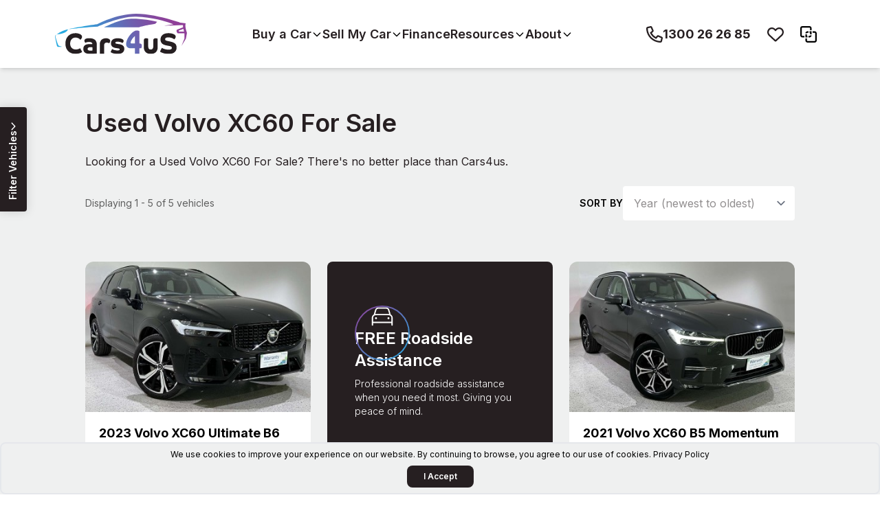

--- FILE ---
content_type: text/html; charset=UTF-8
request_url: https://www.cars4us.com.au/buy-a-car/volvo/xc60
body_size: 66016
content:
<!doctype html>
<html lang="en-AU">

<head>
  <!-- Adfixus Start -->
  <link rel="preload" 
    href="https://www.cars4us.com.au/afx_prid/2025.3.5.2/auth/als/p2025352.js?lcsid=DE76FEDC-D644-43AE-8C7E-4512095B7454"
    as="script"
  ></link>
  <script>var afx_start = Date.now();</script>
  <script
    src="https://www.cars4us.com.au/afx_prid/2025.3.5.2/auth/als/p2025352.js?lcsid=DE76FEDC-D644-43AE-8C7E-4512095B7454"
    importance="high"
    async
  ></script>
  <!-- Adfixus End -->

  <!-- Start VWO Async SmartCode -->
  <link rel="preconnect" href="https://dev.visualwebsiteoptimizer.com" />
  <script type='text/javascript' id='vwoCode'>
  window._vwo_code || (function() {
  var account_id=1114583,
  version=2.1,
  settings_tolerance=2000,
  hide_element='body',
  hide_element_style = 'opacity:0 !important;filter:alpha(opacity=0) !important;background:none !important;transition:none !important;',
  /* DO NOT EDIT BELOW THIS LINE */
  f=false,w=window,d=document,v=d.querySelector('#vwoCode'),cK='_vwo_'+account_id+'_settings',cc={};try{var c=JSON.parse(localStorage.getItem('_vwo_'+account_id+'_config'));cc=c&&typeof c==='object'?c:{}}catch(e){}var stT=cc.stT==='session'?w.sessionStorage:w.localStorage;code={nonce:v&&v.nonce,library_tolerance:function(){return typeof library_tolerance!=='undefined'?library_tolerance:undefined},settings_tolerance:function(){return cc.sT||settings_tolerance},hide_element_style:function(){return'{'+(cc.hES||hide_element_style)+'}'},hide_element:function(){if(performance.getEntriesByName('first-contentful-paint')[0]){return''}return typeof cc.hE==='string'?cc.hE:hide_element},getVersion:function(){return version},finish:function(e){if(!f){f=true;var t=d.getElementById('_vis_opt_path_hides');if(t)t.parentNode.removeChild(t);if(e)(new Image).src='https://dev.visualwebsiteoptimizer.com/ee.gif?a='+account_id+e}},finished:function(){return f},addScript:function(e){var t=d.createElement('script');t.type='text/javascript';if(e.src){t.src=e.src}else{t.text=e.text}v&&t.setAttribute('nonce',v.nonce);d.getElementsByTagName('head')[0].appendChild(t)},load:function(e,t){var n=this.getSettings(),i=d.createElement('script'),r=this;t=t||{};if(n){i.textContent=n;d.getElementsByTagName('head')[0].appendChild(i);if(!w.VWO||VWO.caE){stT.removeItem(cK);r.load(e)}}else{var o=new XMLHttpRequest;o.open('GET',e,true);o.withCredentials=!t.dSC;o.responseType=t.responseType||'text';o.onload=function(){if(t.onloadCb){return t.onloadCb(o,e)}if(o.status===200||o.status===304){_vwo_code.addScript({text:o.responseText})}else{_vwo_code.finish('&e=loading_failure:'+e)}};o.onerror=function(){if(t.onerrorCb){return t.onerrorCb(e)}_vwo_code.finish('&e=loading_failure:'+e)};o.send()}},getSettings:function(){try{var e=stT.getItem(cK);if(!e){return}e=JSON.parse(e);if(Date.now()>e.e){stT.removeItem(cK);return}return e.s}catch(e){return}},init:function(){if(d.URL.indexOf('__vwo_disable__')>-1)return;var e=this.settings_tolerance();w._vwo_settings_timer=setTimeout(function(){_vwo_code.finish();stT.removeItem(cK)},e);var t;if(this.hide_element()!=='body'){t=d.createElement('style');var n=this.hide_element(),i=n?n+this.hide_element_style():'',r=d.getElementsByTagName('head')[0];t.setAttribute('id','_vis_opt_path_hides');v&&t.setAttribute('nonce',v.nonce);t.setAttribute('type','text/css');if(t.styleSheet)t.styleSheet.cssText=i;else t.appendChild(d.createTextNode(i));r.appendChild(t)}else{t=d.getElementsByTagName('head')[0];var i=d.createElement('div');i.style.cssText='z-index: 2147483647 !important;position: fixed !important;left: 0 !important;top: 0 !important;width: 100% !important;height: 100% !important;background: white !important;display: block !important;';i.setAttribute('id','_vis_opt_path_hides');i.classList.add('_vis_hide_layer');t.parentNode.insertBefore(i,t.nextSibling)}var o=window._vis_opt_url||d.URL,s='https://dev.visualwebsiteoptimizer.com/j.php?a='+account_id+'&u='+encodeURIComponent(o)+'&vn='+version;if(w.location.search.indexOf('_vwo_xhr')!==-1){this.addScript({src:s})}else{this.load(s+'&x=true')}}};w._vwo_code=code;code.init();})();
  </script>
  <!-- End VWO Async SmartCode -->

  <!-- Start tracklution -->
  <!-- https://www.tracklution.com/ -->
  <script>
    !function(f,b,e,v,n,t,s)
    {if(f.tlq)return;n=f.tlq=function(){n.callMethod?
      n.callMethod(arguments):n.queue.push(arguments)};
      if(!f._tlq)f._tlq=n;n.push=n;n.loaded=!0;n.version='1.0';n.src=v;
      n.queue=[];t=b.createElement(e);t.async=!0;n.pd = false;n.tools = null;
      t.src=v;s=b.getElementsByTagName(e)[0];
      s.parentNode.insertBefore(t,s);t.onerror=function(){
      v='https://main-8798.trlution.com/js/script-dynamic.js?version=2025-07-08';
      f._tlq.src=v;t=b.createElement(e);t.async=!0;t.src=v;
      s.parentNode.insertBefore(t, s)
      }}(window,document,'script',
      'https://tralut.cars4us.com.au/js/script-dynamic.js?version=2025-07-08')

    tlq('init', 'LS-21745737-0');
  </script>
  <!-- End tracklution -->

  <!-- Start Nova Radio - Pixel Veritonic -->
  <script>
  (function(w, d){
    var id="vpr-capture", n = "script"
    if (!d.getElementById(id)) {
      vpr = w.vpr || function() {(w.vpr.a = w.vpr.a || []).push(arguments);};
      var e = d.createElement(n); e.id = id; e.async=1
      e.src = "https://cdn.veritonic.com/static/vpr.min.js"
      var s = d.getElementsByTagName(n)[0]
      s.parentNode.insertBefore(e, s)
    }
    vpr("veritonic_id", "XihQ7NsB");  // this is the Veritonic ID associated with your brand
    vpr("gdpr", ""); // Optional; may be used to pass in a GDPR consent string

    // this sends your action to Veritonic
    vpr("view", {});
  })(window, document);
  </script>
  <!-- End Pixel Veritonic -->

  <meta charset="utf-8">
  <meta
    http-equiv="X-UA-Compatible"
    content="IE=edge"
  >
  <meta
    name="viewport"
    content="width=device-width, initial-scale=1"
  >

      <title>Used Volvo XC60 for Sale in Australia | Cars4Us</title>
    <link rel="canonical" href="https://www.cars4us.com.au/buy-a-car/volvo/xc60">
    <meta name="description" content="Looking for Used Volvo XC60 for Sale in Australia? There&#039;s no better place than Cars4us. ✅ In-house Warranty &amp; Finance ✅ Australia-Wide Delivery ✅ 100s of Cars Ready To Buy.">
    <meta property="og:site_name" content="Cars4us">
    <meta property="og:title" content="Used Volvo XC60 for Sale in Australia | Cars4Us">
    <meta property="og:description" content="Looking for Used Volvo XC60 for Sale in Australia? There&#039;s no better place than Cars4us. ✅ In-house Warranty &amp; Finance ✅ Australia-Wide Delivery ✅ 100s of Cars Ready To Buy.">
    <meta property="og:type" content="website">
    <meta property="og:locale" content="en-AU">
    <meta property="og:image" content="https://d2a6tpwxinarkr.cloudfront.net/assets/cars4us-share-icon.png">
    <meta property="og:image:width" content="1200">
    <meta property="og:image:height" content="630">
    <meta name="twitter:card" content="summary">

    <!-- Google Tag Manager -->
    <script>
      (function(w, d, s, l, i) {
        w[l] = w[l] || [];
        w[l].push({
          'gtm.start': new Date().getTime(),
          event: 'gtm.js'
        });
        var f = d.getElementsByTagName(s)[0],
          j = d.createElement(s),
          dl = l != 'dataLayer' ? '&l=' + l : '';
        j.async = true;
        j.src =
          'https://www.googletagmanager.com/gtm.js?id=' + i + dl;
        f.parentNode.insertBefore(j, f);
      })(window, document, 'script', 'dataLayer', 'GTM-TT7FNM5');
    </script>
    <!-- End Google Tag Manager -->
  
  <!-- Fonts -->
  <link
    rel="preconnect"
    href="https://fonts.googleapis.com"
  >
  <link
    rel="preconnect"
    href="https://fonts.gstatic.com"
    crossorigin
  >
  <link
    href="https://fonts.googleapis.com/css2?family=Asap:wght@700&family=Inter:wght@300;400;500;600;700&display=swap"
    rel="stylesheet"
  >

  <link rel="preload" as="style" href="https://d1yc1736yekszr.cloudfront.net/23f684bc-5e8f-4b18-8f7c-f38f05718fcf/build/assets/tailwind.9e2d2b99.css" /><link rel="stylesheet" href="https://d1yc1736yekszr.cloudfront.net/23f684bc-5e8f-4b18-8f7c-f38f05718fcf/build/assets/tailwind.9e2d2b99.css" />  <script type="text/javascript">
    const Ziggy = {"url":"https:\/\/www.cars4us.com.au","port":null,"defaults":{},"routes":{"sanctum.csrf-cookie":{"uri":"sanctum\/csrf-cookie","methods":["GET","HEAD"]},"livewire.message":{"uri":"livewire\/message\/{name}","methods":["POST"],"parameters":["name"]},"livewire.message-localized":{"uri":"{locale}\/livewire\/message\/{name}","methods":["POST"],"parameters":["locale","name"]},"livewire.upload-file":{"uri":"livewire\/upload-file","methods":["POST"]},"livewire.preview-file":{"uri":"livewire\/preview-file\/{filename}","methods":["GET","HEAD"],"parameters":["filename"]},"ignition.healthCheck":{"uri":"_ignition\/health-check","methods":["GET","HEAD"]},"ignition.executeSolution":{"uri":"_ignition\/execute-solution","methods":["POST"]},"ignition.updateConfig":{"uri":"_ignition\/update-config","methods":["POST"]},"payment-intent.store":{"uri":"api\/payment-intent\/store","methods":["POST"]},"buy-a-car.index":{"uri":"buy-a-car\/{param1?}","methods":["GET","HEAD"],"parameters":["param1"]},"articles.reviews.show":{"uri":"resources\/reviews\/{slug}","methods":["GET","HEAD"],"parameters":["slug"]},"articles.comparisons.show":{"uri":"resources\/comparisons\/{slug}","methods":["GET","HEAD"],"parameters":["slug"]},"vehicles.show":{"uri":"vehicles\/{vehicle}","methods":["GET","HEAD"],"parameters":["vehicle"],"bindings":{"vehicle":"stock_number"}},"vehicles.order":{"uri":"vehicles\/{vehicle}\/order","methods":["GET","HEAD"],"parameters":["vehicle"],"bindings":{"vehicle":"stock_number"}},"checkout.your-details":{"uri":"checkout\/your-details\/{order}","methods":["GET","HEAD"],"parameters":["order"],"bindings":{"order":"uuid"}},"checkout.trade-in":{"uri":"checkout\/trade-in\/{order}","methods":["GET","HEAD"],"parameters":["order"],"bindings":{"order":"uuid"}},"checkout.delivery":{"uri":"checkout\/delivery\/{order}","methods":["GET","HEAD"],"parameters":["order"],"bindings":{"order":"uuid"}},"checkout.payment":{"uri":"checkout\/payment\/{order}","methods":["GET","HEAD"],"parameters":["order"],"bindings":{"order":"uuid"}},"checkout.confirm":{"uri":"checkout\/confirm\/{order}","methods":["GET","HEAD"],"parameters":["order"],"bindings":{"order":"uuid"}},"checkout.step-redirect":{"uri":"checkout\/{order}","methods":["GET","HEAD"],"parameters":["order"],"bindings":{"order":"uuid"}},"vehicles.reserve":{"uri":"vehicles\/{vehicle}\/reserve","methods":["POST"],"parameters":["vehicle"]},"reservation.release":{"uri":"reservation\/{reservation}\/release","methods":["GET","HEAD"],"parameters":["reservation"],"bindings":{"reservation":"id"}},"reservation.failed":{"uri":"reservation\/{reservation}\/failed","methods":["GET","HEAD"],"parameters":["reservation"]},"reservation.paypal-confirmed":{"uri":"reservation\/{reservation}\/paypal-confirmed","methods":["GET","HEAD"],"parameters":["reservation"]},"reservation.stripe-confirmed":{"uri":"reservation\/{reservation}\/stripe-confirmed","methods":["GET","HEAD"],"parameters":["reservation"]},"registration-calculator":{"uri":"registration-calculator","methods":["GET","HEAD"]},"storefront.order-confirmed-stripe":{"uri":"order-confirmed-stripe\/{order}","methods":["GET","HEAD"],"parameters":["order"]},"storefront.order-confirmed-paypal":{"uri":"order-confirmed-paypal\/{order}","methods":["GET","HEAD"],"parameters":["order"]},"storefront.order-failed":{"uri":"order-failed\/{order}","methods":["GET","HEAD"],"parameters":["order"]},"storefront.order-is-not-orderable":{"uri":"order-is-not-orderable","methods":["GET","HEAD"]},"google.merchant":{"uri":"google-merchant","methods":["GET","HEAD"]},"meta-catalogue":{"uri":"meta-catalogue","methods":["GET","HEAD"]},"continue-order":{"uri":"continue-order\/{order}","methods":["GET","HEAD"],"parameters":["order"],"bindings":{"order":"uuid"}},"test-email.index":{"uri":"test-email","methods":["GET","HEAD"]},"test-email.send":{"uri":"test-email\/send","methods":["POST"]},"logs.index":{"uri":"log-viewer","methods":["GET","HEAD"]},"logs.download":{"uri":"log-viewer\/download","methods":["GET","HEAD"]},"logs.entry":{"uri":"log-viewer\/entry","methods":["GET","HEAD"]},"admin.form-submissions-tracker.index":{"uri":"admin\/form-submissions-tracker","methods":["GET","HEAD"]},"admin.form-submissions-tracker.show":{"uri":"admin\/form-submissions-tracker\/{id}","methods":["GET","HEAD"],"parameters":["id"]},"admin.form-submissions-tracker.resend":{"uri":"admin\/form-submissions-tracker\/resend","methods":["POST"]},"admin.api-tokens.index":{"uri":"admin\/api-tokens","methods":["GET","HEAD"]},"admin.api-tokens.create":{"uri":"admin\/api-tokens\/create","methods":["GET","HEAD"]},"admin.api-tokens.store":{"uri":"admin\/api-tokens","methods":["POST"]},"admin.api-tokens.show":{"uri":"admin\/api-tokens\/{api_token}","methods":["GET","HEAD"],"parameters":["api_token"]},"admin.api-tokens.edit":{"uri":"admin\/api-tokens\/{api_token}\/edit","methods":["GET","HEAD"],"parameters":["api_token"]},"admin.api-tokens.update":{"uri":"admin\/api-tokens\/{api_token}","methods":["PUT","PATCH"],"parameters":["api_token"]},"admin.api-tokens.destroy":{"uri":"admin\/api-tokens\/{api_token}","methods":["DELETE"],"parameters":["api_token"]},"admin.api-tokens.stats":{"uri":"admin\/api-tokens-stats","methods":["GET","HEAD"]},"admin.api-tokens.cleanup":{"uri":"admin\/api-tokens\/cleanup","methods":["POST"]},"statamic.cp.login":{"uri":"cp\/auth\/login","methods":["GET","HEAD"]},"statamic.cp.":{"uri":"cp\/addons\/editions","methods":["POST"]},"statamic.cp.logout":{"uri":"cp\/auth\/logout","methods":["GET","HEAD"]},"statamic.cp.password.request":{"uri":"cp\/auth\/password\/reset","methods":["GET","HEAD"]},"statamic.cp.password.email":{"uri":"cp\/auth\/password\/email","methods":["POST"]},"statamic.cp.password.reset":{"uri":"cp\/auth\/password\/reset\/{token}","methods":["GET","HEAD"],"parameters":["token"]},"statamic.cp.password.reset.action":{"uri":"cp\/auth\/password\/reset","methods":["POST"]},"statamic.cp.token":{"uri":"cp\/auth\/token","methods":["GET","HEAD"]},"statamic.cp.extend":{"uri":"cp\/auth\/extend","methods":["GET","HEAD"]},"statamic.cp.unauthorized":{"uri":"cp\/auth\/unauthorized","methods":["GET","HEAD"]},"statamic.cp.aardvark-seo.settings":{"uri":"cp\/aardvark-seo\/settings","methods":["GET","HEAD"]},"statamic.cp.aardvark-seo.general.index":{"uri":"cp\/aardvark-seo\/settings\/general","methods":["GET","HEAD"]},"statamic.cp.aardvark-seo.general.store":{"uri":"cp\/aardvark-seo\/settings\/general","methods":["POST"]},"statamic.cp.aardvark-seo.sitemap.index":{"uri":"cp\/aardvark-seo\/settings\/sitemap","methods":["GET","HEAD"]},"statamic.cp.aardvark-seo.sitemap.store":{"uri":"cp\/aardvark-seo\/settings\/sitemap","methods":["POST"]},"statamic.cp.aardvark-seo.marketing.index":{"uri":"cp\/aardvark-seo\/settings\/marketing","methods":["GET","HEAD"]},"statamic.cp.aardvark-seo.marketing.store":{"uri":"cp\/aardvark-seo\/settings\/marketing","methods":["POST"]},"statamic.cp.aardvark-seo.social.index":{"uri":"cp\/aardvark-seo\/settings\/social","methods":["GET","HEAD"]},"statamic.cp.aardvark-seo.social.store":{"uri":"cp\/aardvark-seo\/settings\/social","methods":["POST"]},"statamic.cp.aardvark-seo.defaults.index":{"uri":"cp\/aardvark-seo\/settings\/defaults","methods":["GET","HEAD"]},"statamic.cp.aardvark-seo.defaults.edit":{"uri":"cp\/aardvark-seo\/settings\/defaults\/{default}\/edit","methods":["GET","HEAD"],"parameters":["default"]},"statamic.cp.aardvark-seo.defaults.update":{"uri":"cp\/aardvark-seo\/settings\/defaults\/{default}","methods":["PUT","PATCH"],"parameters":["default"]},"statamic.cp.aardvark-seo.redirects.index":{"uri":"cp\/aardvark-seo\/redirects","methods":["GET","HEAD","POST","PUT","PATCH","DELETE","OPTIONS"]},"statamic.cp.aardvark-seo.redirects.manual-redirects.actions":{"uri":"cp\/aardvark-seo\/redirects\/manual-redirects\/actions","methods":["GET","HEAD"]},"statamic.cp.aardvark-seo.redirects.manual-redirects.run":{"uri":"cp\/aardvark-seo\/redirects\/manual-redirects\/actions","methods":["POST"]},"statamic.cp.aardvark-seo.redirects.manual-redirects.index":{"uri":"cp\/aardvark-seo\/redirects\/manual-redirects","methods":["GET","HEAD"]},"statamic.cp.aardvark-seo.redirects.manual-redirects.create":{"uri":"cp\/aardvark-seo\/redirects\/manual-redirects\/create","methods":["GET","HEAD"]},"statamic.cp.aardvark-seo.redirects.manual-redirects.store":{"uri":"cp\/aardvark-seo\/redirects\/manual-redirects","methods":["POST"]},"statamic.cp.aardvark-seo.redirects.manual-redirects.edit":{"uri":"cp\/aardvark-seo\/redirects\/manual-redirects\/{manual_redirect}\/edit","methods":["GET","HEAD"],"parameters":["manual_redirect"]},"statamic.cp.aardvark-seo.redirects.manual-redirects.update":{"uri":"cp\/aardvark-seo\/redirects\/manual-redirects\/{manual_redirect}","methods":["PUT","PATCH"],"parameters":["manual_redirect"]},"statamic.cp.aardvark-seo.redirects.manual-redirects.destroy":{"uri":"cp\/aardvark-seo\/redirects\/manual-redirects\/{manual_redirect}","methods":["DELETE"],"parameters":["manual_redirect"]},"statamic.cp.index":{"uri":"cp","methods":["GET","HEAD"]},"statamic.cp.dashboard":{"uri":"cp\/dashboard","methods":["GET","HEAD"]},"statamic.cp.navigation.index":{"uri":"cp\/navigation","methods":["GET","HEAD"]},"statamic.cp.navigation.create":{"uri":"cp\/navigation\/create","methods":["GET","HEAD"]},"statamic.cp.navigation.store":{"uri":"cp\/navigation","methods":["POST"]},"statamic.cp.navigation.show":{"uri":"cp\/navigation\/{navigation}","methods":["GET","HEAD"],"parameters":["navigation"]},"statamic.cp.navigation.edit":{"uri":"cp\/navigation\/{navigation}\/edit","methods":["GET","HEAD"],"parameters":["navigation"]},"statamic.cp.navigation.update":{"uri":"cp\/navigation\/{navigation}","methods":["PUT","PATCH"],"parameters":["navigation"]},"statamic.cp.navigation.destroy":{"uri":"cp\/navigation\/{navigation}","methods":["DELETE"],"parameters":["navigation"]},"statamic.cp.navigation.blueprint.edit":{"uri":"cp\/navigation\/{navigation}\/blueprint","methods":["GET","HEAD"],"parameters":["navigation"]},"statamic.cp.navigation.blueprint.update":{"uri":"cp\/navigation\/{navigation}\/blueprint","methods":["PATCH"],"parameters":["navigation"]},"statamic.cp.navigation.tree.index":{"uri":"cp\/navigation\/{navigation}\/tree","methods":["GET","HEAD"],"parameters":["navigation"]},"statamic.cp.navigation.tree.update":{"uri":"cp\/navigation\/{navigation}\/tree","methods":["PATCH"],"parameters":["navigation"]},"statamic.cp.navigation.pages.update":{"uri":"cp\/navigation\/{navigation}\/pages","methods":["POST"],"parameters":["navigation"]},"statamic.cp.navigation.pages.create":{"uri":"cp\/navigation\/{navigation}\/pages\/create","methods":["GET","HEAD"],"parameters":["navigation"]},"statamic.cp.navigation.pages.edit":{"uri":"cp\/navigation\/{navigation}\/pages\/{edit}\/edit","methods":["GET","HEAD"],"parameters":["navigation","edit"]},"statamic.cp.collections.index":{"uri":"cp\/collections","methods":["GET","HEAD"]},"statamic.cp.collections.create":{"uri":"cp\/collections\/create","methods":["GET","HEAD"]},"statamic.cp.collections.store":{"uri":"cp\/collections","methods":["POST"]},"statamic.cp.collections.show":{"uri":"cp\/collections\/{collection}","methods":["GET","HEAD"],"parameters":["collection"]},"statamic.cp.collections.edit":{"uri":"cp\/collections\/{collection}\/edit","methods":["GET","HEAD"],"parameters":["collection"]},"statamic.cp.collections.update":{"uri":"cp\/collections\/{collection}","methods":["PUT","PATCH"],"parameters":["collection"]},"statamic.cp.collections.destroy":{"uri":"cp\/collections\/{collection}","methods":["DELETE"],"parameters":["collection"]},"statamic.cp.collections.scaffold":{"uri":"cp\/collections\/{collection}\/scaffold","methods":["GET","HEAD"],"parameters":["collection"]},"statamic.cp.collections.scaffold.create":{"uri":"cp\/collections\/{collection}\/scaffold","methods":["POST"],"parameters":["collection"]},"statamic.cp.collections.blueprints.index":{"uri":"cp\/collections\/{collection}\/blueprints","methods":["GET","HEAD"],"parameters":["collection"]},"statamic.cp.collections.blueprints.create":{"uri":"cp\/collections\/{collection}\/blueprints\/create","methods":["GET","HEAD"],"parameters":["collection"]},"statamic.cp.collections.blueprints.store":{"uri":"cp\/collections\/{collection}\/blueprints","methods":["POST"],"parameters":["collection"]},"statamic.cp.collections.blueprints.show":{"uri":"cp\/collections\/{collection}\/blueprints\/{blueprint}","methods":["GET","HEAD"],"parameters":["collection","blueprint"]},"statamic.cp.collections.blueprints.edit":{"uri":"cp\/collections\/{collection}\/blueprints\/{blueprint}\/edit","methods":["GET","HEAD"],"parameters":["collection","blueprint"]},"statamic.cp.collections.blueprints.update":{"uri":"cp\/collections\/{collection}\/blueprints\/{blueprint}","methods":["PUT","PATCH"],"parameters":["collection","blueprint"]},"statamic.cp.collections.blueprints.destroy":{"uri":"cp\/collections\/{collection}\/blueprints\/{blueprint}","methods":["DELETE"],"parameters":["collection","blueprint"]},"statamic.cp.collections.blueprints.reorder":{"uri":"cp\/collections\/{collection}\/blueprints\/reorder","methods":["POST"],"parameters":["collection"]},"statamic.cp.collections.tree.index":{"uri":"cp\/collections\/{collection}\/tree","methods":["GET","HEAD"],"parameters":["collection"]},"statamic.cp.collections.tree.update":{"uri":"cp\/collections\/{collection}\/tree","methods":["PATCH"],"parameters":["collection"]},"statamic.cp.collections.entries.index":{"uri":"cp\/collections\/{collection}\/entries","methods":["GET","HEAD"],"parameters":["collection"]},"statamic.cp.collections.entries.actions.run":{"uri":"cp\/collections\/{collection}\/entries\/actions","methods":["POST"],"parameters":["collection"]},"statamic.cp.collections.entries.actions.bulk":{"uri":"cp\/collections\/{collection}\/entries\/actions\/list","methods":["POST"],"parameters":["collection"]},"statamic.cp.collections.entries.create":{"uri":"cp\/collections\/{collection}\/entries\/create\/{site}","methods":["GET","HEAD"],"parameters":["collection","site"]},"statamic.cp.collections.entries.preview.create":{"uri":"cp\/collections\/{collection}\/entries\/create\/{site}\/preview","methods":["POST"],"parameters":["collection","site"]},"statamic.cp.collections.entries.reorder":{"uri":"cp\/collections\/{collection}\/entries\/reorder","methods":["POST"],"parameters":["collection"]},"statamic.cp.collections.entries.store":{"uri":"cp\/collections\/{collection}\/entries\/{site}","methods":["POST"],"parameters":["collection","site"]},"statamic.cp.collections.entries.edit":{"uri":"cp\/collections\/{collection}\/entries\/{entry}","methods":["GET","HEAD"],"parameters":["collection","entry"]},"statamic.cp.collections.entries.published.store":{"uri":"cp\/collections\/{collection}\/entries\/{entry}\/publish","methods":["POST"],"parameters":["collection","entry"]},"statamic.cp.collections.entries.published.destroy":{"uri":"cp\/collections\/{collection}\/entries\/{entry}\/unpublish","methods":["POST"],"parameters":["collection","entry"]},"statamic.cp.collections.entries.localize":{"uri":"cp\/collections\/{collection}\/entries\/{entry}\/localize","methods":["POST"],"parameters":["collection","entry"]},"statamic.cp.collections.entries.revisions.index":{"uri":"cp\/collections\/{collection}\/entries\/{entry}\/revisions","methods":["GET","HEAD"],"parameters":["collection","entry"]},"statamic.cp.collections.entries.revisions.store":{"uri":"cp\/collections\/{collection}\/entries\/{entry}\/revisions","methods":["POST"],"parameters":["collection","entry"]},"statamic.cp.collections.entries.revisions.show":{"uri":"cp\/collections\/{collection}\/entries\/{entry}\/revisions\/{revision}","methods":["GET","HEAD"],"parameters":["collection","entry","revision"]},"statamic.cp.collections.entries.restore-revision":{"uri":"cp\/collections\/{collection}\/entries\/{entry}\/restore-revision","methods":["POST"],"parameters":["collection","entry"]},"statamic.cp.collections.entries.preview.edit":{"uri":"cp\/collections\/{collection}\/entries\/{entry}\/preview","methods":["POST"],"parameters":["collection","entry"]},"statamic.cp.collections.entries.preview.popout":{"uri":"cp\/collections\/{collection}\/entries\/{entry}\/preview","methods":["GET","HEAD"],"parameters":["collection","entry"]},"statamic.cp.collections.entries.update":{"uri":"cp\/collections\/{collection}\/entries\/{entry}","methods":["PATCH"],"parameters":["collection","entry"]},"statamic.cp.taxonomies.index":{"uri":"cp\/taxonomies","methods":["GET","HEAD"]},"statamic.cp.taxonomies.create":{"uri":"cp\/taxonomies\/create","methods":["GET","HEAD"]},"statamic.cp.taxonomies.store":{"uri":"cp\/taxonomies","methods":["POST"]},"statamic.cp.taxonomies.show":{"uri":"cp\/taxonomies\/{taxonomy}","methods":["GET","HEAD"],"parameters":["taxonomy"]},"statamic.cp.taxonomies.edit":{"uri":"cp\/taxonomies\/{taxonomy}\/edit","methods":["GET","HEAD"],"parameters":["taxonomy"]},"statamic.cp.taxonomies.update":{"uri":"cp\/taxonomies\/{taxonomy}","methods":["PUT","PATCH"],"parameters":["taxonomy"]},"statamic.cp.taxonomies.destroy":{"uri":"cp\/taxonomies\/{taxonomy}","methods":["DELETE"],"parameters":["taxonomy"]},"statamic.cp.taxonomies.blueprints.index":{"uri":"cp\/taxonomies\/{taxonomy}\/blueprints","methods":["GET","HEAD"],"parameters":["taxonomy"]},"statamic.cp.taxonomies.blueprints.create":{"uri":"cp\/taxonomies\/{taxonomy}\/blueprints\/create","methods":["GET","HEAD"],"parameters":["taxonomy"]},"statamic.cp.taxonomies.blueprints.store":{"uri":"cp\/taxonomies\/{taxonomy}\/blueprints","methods":["POST"],"parameters":["taxonomy"]},"statamic.cp.taxonomies.blueprints.show":{"uri":"cp\/taxonomies\/{taxonomy}\/blueprints\/{blueprint}","methods":["GET","HEAD"],"parameters":["taxonomy","blueprint"]},"statamic.cp.taxonomies.blueprints.edit":{"uri":"cp\/taxonomies\/{taxonomy}\/blueprints\/{blueprint}\/edit","methods":["GET","HEAD"],"parameters":["taxonomy","blueprint"]},"statamic.cp.taxonomies.blueprints.update":{"uri":"cp\/taxonomies\/{taxonomy}\/blueprints\/{blueprint}","methods":["PUT","PATCH"],"parameters":["taxonomy","blueprint"]},"statamic.cp.taxonomies.blueprints.destroy":{"uri":"cp\/taxonomies\/{taxonomy}\/blueprints\/{blueprint}","methods":["DELETE"],"parameters":["taxonomy","blueprint"]},"statamic.cp.taxonomies.blueprints.reorder":{"uri":"cp\/taxonomies\/{taxonomy}\/blueprints\/reorder","methods":["POST"],"parameters":["taxonomy"]},"statamic.cp.taxonomies.terms.index":{"uri":"cp\/taxonomies\/{taxonomy}\/terms","methods":["GET","HEAD"],"parameters":["taxonomy"]},"statamic.cp.taxonomies.terms.actions.run":{"uri":"cp\/taxonomies\/{taxonomy}\/terms\/actions","methods":["POST"],"parameters":["taxonomy"]},"statamic.cp.taxonomies.terms.actions.bulk":{"uri":"cp\/taxonomies\/{taxonomy}\/terms\/actions\/list","methods":["POST"],"parameters":["taxonomy"]},"statamic.cp.taxonomies.terms.create":{"uri":"cp\/taxonomies\/{taxonomy}\/terms\/create\/{site}","methods":["GET","HEAD"],"parameters":["taxonomy","site"]},"statamic.cp.taxonomies.terms.preview.create":{"uri":"cp\/taxonomies\/{taxonomy}\/terms\/create\/{site}\/preview","methods":["POST"],"parameters":["taxonomy","site"]},"statamic.cp.taxonomies.terms.store":{"uri":"cp\/taxonomies\/{taxonomy}\/terms\/{site}","methods":["POST"],"parameters":["taxonomy","site"]},"statamic.cp.taxonomies.terms.edit":{"uri":"cp\/taxonomies\/{taxonomy}\/terms\/{term}\/{site?}","methods":["GET","HEAD"],"parameters":["taxonomy","term","site"]},"statamic.cp.taxonomies.terms.published.store":{"uri":"cp\/taxonomies\/{taxonomy}\/terms\/{term}\/{site?}","methods":["POST"],"parameters":["taxonomy","term","site"]},"statamic.cp.taxonomies.terms.published.destroy":{"uri":"cp\/taxonomies\/{taxonomy}\/terms\/{term}\/{site?}","methods":["DELETE"],"parameters":["taxonomy","term","site"]},"statamic.cp.taxonomies.terms.revisions.index":{"uri":"cp\/taxonomies\/{taxonomy}\/terms\/{term}\/{site?}\/revisions","methods":["GET","HEAD"],"parameters":["taxonomy","term","site"]},"statamic.cp.taxonomies.terms.revisions.store":{"uri":"cp\/taxonomies\/{taxonomy}\/terms\/{term}\/{site?}\/revisions","methods":["POST"],"parameters":["taxonomy","term","site"]},"statamic.cp.taxonomies.terms.revisions.show":{"uri":"cp\/taxonomies\/{taxonomy}\/terms\/{term}\/{site?}\/revisions\/{revision}","methods":["GET","HEAD"],"parameters":["taxonomy","term","site","revision"]},"statamic.cp.taxonomies.terms.restore-revision":{"uri":"cp\/taxonomies\/{taxonomy}\/terms\/{term}\/{site?}\/restore-revision","methods":["POST"],"parameters":["taxonomy","term","site"]},"statamic.cp.taxonomies.terms.preview.edit":{"uri":"cp\/taxonomies\/{taxonomy}\/terms\/{term}\/{site?}\/preview","methods":["POST"],"parameters":["taxonomy","term","site"]},"statamic.cp.taxonomies.terms.preview.popout":{"uri":"cp\/taxonomies\/{taxonomy}\/terms\/{term}\/{site?}\/preview","methods":["GET","HEAD"],"parameters":["taxonomy","term","site"]},"statamic.cp.taxonomies.terms.update":{"uri":"cp\/taxonomies\/{taxonomy}\/terms\/{term}\/{site?}","methods":["PATCH"],"parameters":["taxonomy","term","site"]},"statamic.cp.globals.index":{"uri":"cp\/globals","methods":["GET","HEAD"]},"statamic.cp.globals.create":{"uri":"cp\/globals\/create","methods":["GET","HEAD"]},"statamic.cp.globals.store":{"uri":"cp\/globals","methods":["POST"]},"statamic.cp.globals.edit":{"uri":"cp\/globals\/{global_set}\/edit","methods":["GET","HEAD"],"parameters":["global_set"]},"statamic.cp.globals.update":{"uri":"cp\/globals\/{global_set}","methods":["PATCH"],"parameters":["global_set"]},"statamic.cp.globals.destroy":{"uri":"cp\/globals\/{global_set}","methods":["DELETE"],"parameters":["global_set"]},"statamic.cp.globals.variables.edit":{"uri":"cp\/globals\/{global_set}","methods":["GET","HEAD"],"parameters":["global_set"]},"statamic.cp.globals.variables.update":{"uri":"cp\/globals\/{global_set}\/variables","methods":["PATCH"],"parameters":["global_set"]},"statamic.cp.globals.blueprint.edit":{"uri":"cp\/globals\/{global_set}\/blueprint","methods":["GET","HEAD"],"parameters":["global_set"]},"statamic.cp.globals.blueprint.update":{"uri":"cp\/globals\/{global_set}\/blueprint","methods":["PATCH"],"parameters":["global_set"]},"statamic.cp.asset-containers.index":{"uri":"cp\/asset-containers","methods":["GET","HEAD"]},"statamic.cp.asset-containers.create":{"uri":"cp\/asset-containers\/create","methods":["GET","HEAD"]},"statamic.cp.asset-containers.store":{"uri":"cp\/asset-containers","methods":["POST"]},"statamic.cp.asset-containers.show":{"uri":"cp\/asset-containers\/{asset_container}","methods":["GET","HEAD"],"parameters":["asset_container"]},"statamic.cp.asset-containers.edit":{"uri":"cp\/asset-containers\/{asset_container}\/edit","methods":["GET","HEAD"],"parameters":["asset_container"]},"statamic.cp.asset-containers.update":{"uri":"cp\/asset-containers\/{asset_container}","methods":["PUT","PATCH"],"parameters":["asset_container"]},"statamic.cp.asset-containers.destroy":{"uri":"cp\/asset-containers\/{asset_container}","methods":["DELETE"],"parameters":["asset_container"]},"statamic.cp.asset-containers.blueprint.edit":{"uri":"cp\/asset-containers\/{asset_container}\/blueprint","methods":["GET","HEAD"],"parameters":["asset_container"]},"statamic.cp.asset-containers.blueprint.update":{"uri":"cp\/asset-containers\/{asset_container}\/blueprint","methods":["PATCH"],"parameters":["asset_container"]},"statamic.cp.assets.actions.run":{"uri":"cp\/assets\/actions","methods":["POST"]},"statamic.cp.assets.actions.bulk":{"uri":"cp\/assets\/actions\/list","methods":["POST"]},"statamic.cp.assets.browse.index":{"uri":"cp\/assets\/browse","methods":["GET","HEAD"]},"statamic.cp.assets.folders.actions.run":{"uri":"cp\/assets\/browse\/folders\/{asset_container}\/actions","methods":["POST"],"parameters":["asset_container"]},"statamic.cp.assets.browse.edit":{"uri":"cp\/assets\/browse\/{asset_container}\/{path?}\/edit","methods":["GET","HEAD"],"wheres":{"path":".*"},"parameters":["asset_container","path"]},"statamic.cp.assets.browse.show":{"uri":"cp\/assets\/browse\/{asset_container}\/{path?}","methods":["GET","HEAD"],"wheres":{"path":".*"},"parameters":["asset_container","path"]},"statamic.cp.assets.index":{"uri":"cp\/assets","methods":["GET","HEAD"]},"statamic.cp.assets.create":{"uri":"cp\/assets\/create","methods":["GET","HEAD"]},"statamic.cp.assets.store":{"uri":"cp\/assets","methods":["POST"]},"statamic.cp.assets.show":{"uri":"cp\/assets\/{encoded_asset}","methods":["GET","HEAD"],"parameters":["encoded_asset"]},"statamic.cp.assets.edit":{"uri":"cp\/assets\/{encoded_asset}\/edit","methods":["GET","HEAD"],"parameters":["encoded_asset"]},"statamic.cp.assets.update":{"uri":"cp\/assets\/{encoded_asset}","methods":["PUT","PATCH"],"parameters":["encoded_asset"]},"statamic.cp.assets.destroy":{"uri":"cp\/assets\/{encoded_asset}","methods":["DELETE"],"parameters":["encoded_asset"]},"statamic.cp.assets.download":{"uri":"cp\/assets\/{encoded_asset}\/download","methods":["GET","HEAD"],"parameters":["encoded_asset"]},"statamic.cp.assets.thumbnails.show":{"uri":"cp\/thumbnails\/{encoded_asset}\/{size?}\/{orientation?}","methods":["GET","HEAD"],"parameters":["encoded_asset","size","orientation"]},"statamic.cp.assets.svgs.show":{"uri":"cp\/svgs\/{encoded_asset}","methods":["GET","HEAD"],"parameters":["encoded_asset"]},"statamic.cp.assets.pdfs.show":{"uri":"cp\/pdfs\/{encoded_asset}","methods":["GET","HEAD"],"parameters":["encoded_asset"]},"statamic.cp.fields.index":{"uri":"cp\/fields","methods":["GET","HEAD"]},"statamic.cp.fields.edit":{"uri":"cp\/fields\/edit","methods":["POST"]},"statamic.cp.fields.update":{"uri":"cp\/fields\/update","methods":["POST"]},"statamic.cp.fieldsets.index":{"uri":"cp\/fields\/fieldsets","methods":["GET","HEAD"]},"statamic.cp.fieldsets.create":{"uri":"cp\/fields\/fieldsets\/create","methods":["GET","HEAD"]},"statamic.cp.fieldsets.store":{"uri":"cp\/fields\/fieldsets","methods":["POST"]},"statamic.cp.fieldsets.show":{"uri":"cp\/fields\/fieldsets\/{fieldset}","methods":["GET","HEAD"],"parameters":["fieldset"]},"statamic.cp.fieldsets.edit":{"uri":"cp\/fields\/fieldsets\/{fieldset}\/edit","methods":["GET","HEAD"],"parameters":["fieldset"]},"statamic.cp.fieldsets.update":{"uri":"cp\/fields\/fieldsets\/{fieldset}","methods":["PUT","PATCH"],"parameters":["fieldset"]},"statamic.cp.fieldsets.destroy":{"uri":"cp\/fields\/fieldsets\/{fieldset}","methods":["DELETE"],"parameters":["fieldset"]},"statamic.cp.blueprints.index":{"uri":"cp\/fields\/blueprints","methods":["GET","HEAD"]},"statamic.cp.updater":{"uri":"cp\/updater","methods":["GET","HEAD"]},"statamic.cp.updater.product":{"uri":"cp\/updater\/{product}","methods":["GET","HEAD"],"parameters":["product"]},"statamic.cp.duplicates":{"uri":"cp\/duplicates","methods":["GET","HEAD"]},"statamic.cp.duplicates.regenerate":{"uri":"cp\/duplicates\/regenerate","methods":["POST"]},"statamic.cp.addons.index":{"uri":"cp\/addons","methods":["GET","HEAD"]},"statamic.cp.forms.actions.run":{"uri":"cp\/forms\/actions","methods":["POST"]},"statamic.cp.forms.actions.bulk":{"uri":"cp\/forms\/actions\/list","methods":["POST"]},"statamic.cp.forms.submissions.actions.run":{"uri":"cp\/forms\/{form}\/submissions\/actions","methods":["POST"],"parameters":["form"]},"statamic.cp.forms.submissions.actions.bulk":{"uri":"cp\/forms\/{form}\/submissions\/actions\/list","methods":["POST"],"parameters":["form"]},"statamic.cp.forms.index":{"uri":"cp\/forms","methods":["GET","HEAD"]},"statamic.cp.forms.create":{"uri":"cp\/forms\/create","methods":["GET","HEAD"]},"statamic.cp.forms.store":{"uri":"cp\/forms","methods":["POST"]},"statamic.cp.forms.show":{"uri":"cp\/forms\/{form}","methods":["GET","HEAD"],"parameters":["form"]},"statamic.cp.forms.edit":{"uri":"cp\/forms\/{form}\/edit","methods":["GET","HEAD"],"parameters":["form"]},"statamic.cp.forms.update":{"uri":"cp\/forms\/{form}","methods":["PUT","PATCH"],"parameters":["form"]},"statamic.cp.forms.destroy":{"uri":"cp\/forms\/{form}","methods":["DELETE"],"parameters":["form"]},"statamic.cp.forms.submissions.index":{"uri":"cp\/forms\/{form}\/submissions","methods":["GET","HEAD"],"parameters":["form"]},"statamic.cp.forms.submissions.create":{"uri":"cp\/forms\/{form}\/submissions\/create","methods":["GET","HEAD"],"parameters":["form"]},"statamic.cp.forms.submissions.store":{"uri":"cp\/forms\/{form}\/submissions","methods":["POST"],"parameters":["form"]},"statamic.cp.forms.submissions.show":{"uri":"cp\/forms\/{form}\/submissions\/{submission}","methods":["GET","HEAD"],"parameters":["form","submission"]},"statamic.cp.forms.submissions.edit":{"uri":"cp\/forms\/{form}\/submissions\/{submission}\/edit","methods":["GET","HEAD"],"parameters":["form","submission"]},"statamic.cp.forms.submissions.update":{"uri":"cp\/forms\/{form}\/submissions\/{submission}","methods":["PUT","PATCH"],"parameters":["form","submission"]},"statamic.cp.forms.submissions.destroy":{"uri":"cp\/forms\/{form}\/submissions\/{submission}","methods":["DELETE"],"parameters":["form","submission"]},"statamic.cp.forms.export":{"uri":"cp\/forms\/{form}\/export\/{type}","methods":["GET","HEAD"],"parameters":["form","type"]},"statamic.cp.forms.blueprint.edit":{"uri":"cp\/forms\/{form}\/blueprint","methods":["GET","HEAD"],"parameters":["form"]},"statamic.cp.forms.blueprint.update":{"uri":"cp\/forms\/{form}\/blueprint","methods":["PATCH"],"parameters":["form"]},"statamic.cp.users.actions.run":{"uri":"cp\/users\/actions","methods":["POST"]},"statamic.cp.users.actions.bulk":{"uri":"cp\/users\/actions\/list","methods":["POST"]},"statamic.cp.users.blueprint.edit":{"uri":"cp\/users\/blueprint","methods":["GET","HEAD"]},"statamic.cp.users.blueprint.update":{"uri":"cp\/users\/blueprint","methods":["PATCH"]},"statamic.cp.users.index":{"uri":"cp\/users","methods":["GET","HEAD"]},"statamic.cp.users.create":{"uri":"cp\/users\/create","methods":["GET","HEAD"]},"statamic.cp.users.store":{"uri":"cp\/users","methods":["POST"]},"statamic.cp.users.show":{"uri":"cp\/users\/{user}","methods":["GET","HEAD"],"parameters":["user"]},"statamic.cp.users.edit":{"uri":"cp\/users\/{user}\/edit","methods":["GET","HEAD"],"parameters":["user"]},"statamic.cp.users.update":{"uri":"cp\/users\/{user}","methods":["PUT","PATCH"],"parameters":["user"]},"statamic.cp.users.destroy":{"uri":"cp\/users\/{user}","methods":["DELETE"],"parameters":["user"]},"statamic.cp.users.password.update":{"uri":"cp\/users\/{user}\/password","methods":["PATCH"],"parameters":["user"]},"statamic.cp.account":{"uri":"cp\/account","methods":["GET","HEAD"]},"statamic.cp.user-groups.index":{"uri":"cp\/user-groups","methods":["GET","HEAD"]},"statamic.cp.user-groups.create":{"uri":"cp\/user-groups\/create","methods":["GET","HEAD"]},"statamic.cp.user-groups.store":{"uri":"cp\/user-groups","methods":["POST"]},"statamic.cp.user-groups.show":{"uri":"cp\/user-groups\/{user_group}","methods":["GET","HEAD"],"parameters":["user_group"]},"statamic.cp.user-groups.edit":{"uri":"cp\/user-groups\/{user_group}\/edit","methods":["GET","HEAD"],"parameters":["user_group"]},"statamic.cp.user-groups.update":{"uri":"cp\/user-groups\/{user_group}","methods":["PUT","PATCH"],"parameters":["user_group"]},"statamic.cp.user-groups.destroy":{"uri":"cp\/user-groups\/{user_group}","methods":["DELETE"],"parameters":["user_group"]},"statamic.cp.roles.index":{"uri":"cp\/roles","methods":["GET","HEAD"]},"statamic.cp.roles.create":{"uri":"cp\/roles\/create","methods":["GET","HEAD"]},"statamic.cp.roles.store":{"uri":"cp\/roles","methods":["POST"]},"statamic.cp.roles.show":{"uri":"cp\/roles\/{role}","methods":["GET","HEAD"],"parameters":["role"]},"statamic.cp.roles.edit":{"uri":"cp\/roles\/{role}\/edit","methods":["GET","HEAD"],"parameters":["role"]},"statamic.cp.roles.update":{"uri":"cp\/roles\/{role}","methods":["PUT","PATCH"],"parameters":["role"]},"statamic.cp.roles.destroy":{"uri":"cp\/roles\/{role}","methods":["DELETE"],"parameters":["role"]},"statamic.cp.user.exists":{"uri":"cp\/user-exists","methods":["POST"]},"statamic.cp.search":{"uri":"cp\/search","methods":["GET","HEAD"]},"statamic.cp.utilities.index":{"uri":"cp\/utilities","methods":["GET","HEAD"]},"statamic.cp.utilities.logbook.show":{"uri":"cp\/utilities\/logbook","methods":["GET","HEAD"]},"statamic.cp.utilities.logbook.destroy":{"uri":"cp\/utilities\/logbook\/delete","methods":["DELETE"]},"statamic.cp.utilities.cache":{"uri":"cp\/utilities\/cache","methods":["GET","HEAD"]},"statamic.cp.utilities.cache.clear":{"uri":"cp\/utilities\/cache\/cache\/{cache}","methods":["POST"],"parameters":["cache"]},"statamic.cp.utilities.cache.warm":{"uri":"cp\/utilities\/cache\/cache\/{cache}\/warm","methods":["POST"],"parameters":["cache"]},"statamic.cp.utilities.phpinfo":{"uri":"cp\/utilities\/phpinfo","methods":["GET","HEAD"]},"statamic.cp.utilities.search":{"uri":"cp\/utilities\/search","methods":["GET","HEAD"]},"statamic.cp.utilities.search.update":{"uri":"cp\/utilities\/search","methods":["POST"]},"statamic.cp.utilities.email":{"uri":"cp\/utilities\/email","methods":["GET","HEAD"]},"statamic.cp.utilities.email.":{"uri":"cp\/utilities\/email","methods":["POST"]},"statamic.cp.utilities.licensing":{"uri":"cp\/utilities\/licensing","methods":["GET","HEAD"]},"statamic.cp.utilities.licensing.refresh":{"uri":"cp\/utilities\/licensing\/refresh","methods":["GET","HEAD"]},"statamic.cp.utilities.imageoptimizer.index":{"uri":"cp\/utilities\/imageoptimizer","methods":["GET","HEAD"]},"statamic.cp.utilities.imageoptimizer.optimize":{"uri":"cp\/utilities\/imageoptimizer\/{encoded_asset}","methods":["POST"],"parameters":["encoded_asset"]},"statamic.cp.relationship.index":{"uri":"cp\/fieldtypes\/relationship","methods":["GET","HEAD"]},"statamic.cp.relationship.data":{"uri":"cp\/fieldtypes\/relationship\/data","methods":["POST"]},"statamic.cp.relationship.filters":{"uri":"cp\/fieldtypes\/relationship\/filters","methods":["GET","HEAD"]},"statamic.cp.markdown.preview":{"uri":"cp\/fieldtypes\/markdown","methods":["POST"]},"statamic.cp.files.upload":{"uri":"cp\/fieldtypes\/files\/upload","methods":["POST"]},"statamic.cp.api.addons.index":{"uri":"cp\/api\/addons","methods":["GET","HEAD"]},"statamic.cp.api.addons.create":{"uri":"cp\/api\/addons\/create","methods":["GET","HEAD"]},"statamic.cp.api.addons.store":{"uri":"cp\/api\/addons","methods":["POST"]},"statamic.cp.api.addons.show":{"uri":"cp\/api\/addons\/{addon}","methods":["GET","HEAD"],"parameters":["addon"]},"statamic.cp.api.addons.edit":{"uri":"cp\/api\/addons\/{addon}\/edit","methods":["GET","HEAD"],"parameters":["addon"]},"statamic.cp.api.addons.update":{"uri":"cp\/api\/addons\/{addon}","methods":["PUT","PATCH"],"parameters":["addon"]},"statamic.cp.api.addons.destroy":{"uri":"cp\/api\/addons\/{addon}","methods":["DELETE"],"parameters":["addon"]},"statamic.cp.api.templates.index":{"uri":"cp\/api\/templates","methods":["GET","HEAD"]},"statamic.cp.api.templates.create":{"uri":"cp\/api\/templates\/create","methods":["GET","HEAD"]},"statamic.cp.api.templates.store":{"uri":"cp\/api\/templates","methods":["POST"]},"statamic.cp.api.templates.show":{"uri":"cp\/api\/templates\/{template}","methods":["GET","HEAD"],"parameters":["template"]},"statamic.cp.api.templates.edit":{"uri":"cp\/api\/templates\/{template}\/edit","methods":["GET","HEAD"],"parameters":["template"]},"statamic.cp.api.templates.update":{"uri":"cp\/api\/templates\/{template}","methods":["PUT","PATCH"],"parameters":["template"]},"statamic.cp.api.templates.destroy":{"uri":"cp\/api\/templates\/{template}","methods":["DELETE"],"parameters":["template"]},"statamic.cp.preferences.index":{"uri":"cp\/preferences","methods":["GET","HEAD"]},"statamic.cp.preferences.user.edit":{"uri":"cp\/preferences\/edit","methods":["GET","HEAD"]},"statamic.cp.preferences.user.update":{"uri":"cp\/preferences","methods":["PATCH"]},"statamic.cp.preferences.role.edit":{"uri":"cp\/preferences\/roles\/{role}\/edit","methods":["GET","HEAD"],"parameters":["role"]},"statamic.cp.preferences.role.update":{"uri":"cp\/preferences\/roles\/{role}","methods":["PATCH"],"parameters":["role"]},"statamic.cp.preferences.default.edit":{"uri":"cp\/preferences\/default\/edit","methods":["GET","HEAD"]},"statamic.cp.preferences.default.update":{"uri":"cp\/preferences\/default","methods":["PATCH"]},"statamic.cp.preferences.store":{"uri":"cp\/preferences\/js","methods":["POST"]},"statamic.cp.preferences.destroy":{"uri":"cp\/preferences\/js\/{key}","methods":["DELETE"],"parameters":["key"]},"statamic.cp.preferences.nav.index":{"uri":"cp\/preferences\/nav","methods":["GET","HEAD"]},"statamic.cp.preferences.nav.user.edit":{"uri":"cp\/preferences\/nav\/edit","methods":["GET","HEAD"]},"statamic.cp.preferences.nav.user.update":{"uri":"cp\/preferences\/nav","methods":["PATCH"]},"statamic.cp.preferences.nav.user.destroy":{"uri":"cp\/preferences\/nav","methods":["DELETE"]},"statamic.cp.preferences.nav.role.edit":{"uri":"cp\/preferences\/nav\/roles\/{role}\/edit","methods":["GET","HEAD"],"parameters":["role"]},"statamic.cp.preferences.nav.role.update":{"uri":"cp\/preferences\/nav\/roles\/{role}","methods":["PATCH"],"parameters":["role"]},"statamic.cp.preferences.nav.role.destroy":{"uri":"cp\/preferences\/nav\/roles\/{role}","methods":["DELETE"],"parameters":["role"]},"statamic.cp.preferences.nav.default.edit":{"uri":"cp\/preferences\/nav\/default\/edit","methods":["GET","HEAD"]},"statamic.cp.preferences.nav.default.update":{"uri":"cp\/preferences\/nav\/default","methods":["PATCH"]},"statamic.cp.preferences.nav.default.destroy":{"uri":"cp\/preferences\/nav\/default","methods":["DELETE"]},"statamic.cp.session.timeout":{"uri":"cp\/session-timeout","methods":["GET","HEAD"]},"statamic.cp.playground":{"uri":"cp\/playground","methods":["GET","HEAD"]},"statamic.cp.404":{"uri":"cp\/{segments}","methods":["GET","HEAD"],"wheres":{"segments":".*"},"parameters":["segments"]},"statamic.forms.submit":{"uri":"!\/forms\/{form}","methods":["POST"],"parameters":["form"]},"statamic.protect.password.show":{"uri":"!\/protect\/password","methods":["GET","HEAD"]},"statamic.protect.password.store":{"uri":"!\/protect\/password","methods":["POST"]},"statamic.login":{"uri":"!\/auth\/login","methods":["POST"]},"statamic.logout":{"uri":"!\/auth\/logout","methods":["GET","HEAD"]},"statamic.register":{"uri":"!\/auth\/register","methods":["POST"]},"statamic.profile":{"uri":"!\/auth\/profile","methods":["POST"]},"statamic.password":{"uri":"!\/auth\/password","methods":["POST"]},"statamic.password.email":{"uri":"!\/auth\/password\/email","methods":["POST"]},"statamic.password.reset":{"uri":"!\/auth\/password\/reset\/{token}","methods":["GET","HEAD"],"parameters":["token"]},"statamic.password.reset.action":{"uri":"!\/auth\/password\/reset","methods":["POST"]},"statamic.account.activate":{"uri":"!\/auth\/activate\/{token}","methods":["GET","HEAD"],"parameters":["token"]},"statamic.account.activate.action":{"uri":"!\/auth\/activate","methods":["POST"]},"statamic.":{"uri":"!\/nocache","methods":["POST"]},"aardvark-xml-sitemapindex":{"uri":"sitemap.xml","methods":["GET","HEAD"]},"aardvark-xml-sitemapsingle":{"uri":"sitemap_{handle}.xml","methods":["GET","HEAD"],"parameters":["handle"]},"aardvark-xml-sitemapxsl":{"uri":"aardvark-sitemap.xsl","methods":["GET","HEAD"]},"statamic.site":{"uri":"{segments?}","methods":["GET","HEAD","POST","PUT","PATCH","DELETE","OPTIONS"],"wheres":{"segments":".*"},"parameters":["segments"]}}};

    !function(t,r){"object"==typeof exports&&"undefined"!=typeof module?module.exports=r():"function"==typeof define&&define.amd?define(r):(t||self).route=r()}(this,function(){function t(t,r){for(var e=0;e<r.length;e++){var n=r[e];n.enumerable=n.enumerable||!1,n.configurable=!0,"value"in n&&(n.writable=!0),Object.defineProperty(t,"symbol"==typeof(o=function(t,r){if("object"!=typeof t||null===t)return t;var e=t[Symbol.toPrimitive];if(void 0!==e){var n=e.call(t,"string");if("object"!=typeof n)return n;throw new TypeError("@@toPrimitive must return a primitive value.")}return String(t)}(n.key))?o:String(o),n)}var o}function r(r,e,n){return e&&t(r.prototype,e),n&&t(r,n),Object.defineProperty(r,"prototype",{writable:!1}),r}function e(){return e=Object.assign?Object.assign.bind():function(t){for(var r=1;r<arguments.length;r++){var e=arguments[r];for(var n in e)Object.prototype.hasOwnProperty.call(e,n)&&(t[n]=e[n])}return t},e.apply(this,arguments)}function n(t){return n=Object.setPrototypeOf?Object.getPrototypeOf.bind():function(t){return t.__proto__||Object.getPrototypeOf(t)},n(t)}function o(t,r){return o=Object.setPrototypeOf?Object.setPrototypeOf.bind():function(t,r){return t.__proto__=r,t},o(t,r)}function i(t,r,e){return i=function(){if("undefined"==typeof Reflect||!Reflect.construct)return!1;if(Reflect.construct.sham)return!1;if("function"==typeof Proxy)return!0;try{return Boolean.prototype.valueOf.call(Reflect.construct(Boolean,[],function(){})),!0}catch(t){return!1}}()?Reflect.construct.bind():function(t,r,e){var n=[null];n.push.apply(n,r);var i=new(Function.bind.apply(t,n));return e&&o(i,e.prototype),i},i.apply(null,arguments)}function u(t){var r="function"==typeof Map?new Map:void 0;return u=function(t){if(null===t||-1===Function.toString.call(t).indexOf("[native code]"))return t;if("function"!=typeof t)throw new TypeError("Super expression must either be null or a function");if(void 0!==r){if(r.has(t))return r.get(t);r.set(t,e)}function e(){return i(t,arguments,n(this).constructor)}return e.prototype=Object.create(t.prototype,{constructor:{value:e,enumerable:!1,writable:!0,configurable:!0}}),o(e,t)},u(t)}var f=String.prototype.replace,a=/%20/g,c="RFC3986",l={default:c,formatters:{RFC1738:function(t){return f.call(t,a,"+")},RFC3986:function(t){return String(t)}},RFC1738:"RFC1738",RFC3986:c},s=Object.prototype.hasOwnProperty,v=Array.isArray,p=function(){for(var t=[],r=0;r<256;++r)t.push("%"+((r<16?"0":"")+r.toString(16)).toUpperCase());return t}(),y=function(t,r){for(var e=r&&r.plainObjects?Object.create(null):{},n=0;n<t.length;++n)void 0!==t[n]&&(e[n]=t[n]);return e},d={arrayToObject:y,assign:function(t,r){return Object.keys(r).reduce(function(t,e){return t[e]=r[e],t},t)},combine:function(t,r){return[].concat(t,r)},compact:function(t){for(var r=[{obj:{o:t},prop:"o"}],e=[],n=0;n<r.length;++n)for(var o=r[n],i=o.obj[o.prop],u=Object.keys(i),f=0;f<u.length;++f){var a=u[f],c=i[a];"object"==typeof c&&null!==c&&-1===e.indexOf(c)&&(r.push({obj:i,prop:a}),e.push(c))}return function(t){for(;t.length>1;){var r=t.pop(),e=r.obj[r.prop];if(v(e)){for(var n=[],o=0;o<e.length;++o)void 0!==e[o]&&n.push(e[o]);r.obj[r.prop]=n}}}(r),t},decode:function(t,r,e){var n=t.replace(/\+/g," ");if("iso-8859-1"===e)return n.replace(/%[0-9a-f]{2}/gi,unescape);try{return decodeURIComponent(n)}catch(t){return n}},encode:function(t,r,e,n,o){if(0===t.length)return t;var i=t;if("symbol"==typeof t?i=Symbol.prototype.toString.call(t):"string"!=typeof t&&(i=String(t)),"iso-8859-1"===e)return escape(i).replace(/%u[0-9a-f]{4}/gi,function(t){return"%26%23"+parseInt(t.slice(2),16)+"%3B"});for(var u="",f=0;f<i.length;++f){var a=i.charCodeAt(f);45===a||46===a||95===a||126===a||a>=48&&a<=57||a>=65&&a<=90||a>=97&&a<=122||o===l.RFC1738&&(40===a||41===a)?u+=i.charAt(f):a<128?u+=p[a]:a<2048?u+=p[192|a>>6]+p[128|63&a]:a<55296||a>=57344?u+=p[224|a>>12]+p[128|a>>6&63]+p[128|63&a]:(a=65536+((1023&a)<<10|1023&i.charCodeAt(f+=1)),u+=p[240|a>>18]+p[128|a>>12&63]+p[128|a>>6&63]+p[128|63&a])}return u},isBuffer:function(t){return!(!t||"object"!=typeof t||!(t.constructor&&t.constructor.isBuffer&&t.constructor.isBuffer(t)))},isRegExp:function(t){return"[object RegExp]"===Object.prototype.toString.call(t)},maybeMap:function(t,r){if(v(t)){for(var e=[],n=0;n<t.length;n+=1)e.push(r(t[n]));return e}return r(t)},merge:function t(r,e,n){if(!e)return r;if("object"!=typeof e){if(v(r))r.push(e);else{if(!r||"object"!=typeof r)return[r,e];(n&&(n.plainObjects||n.allowPrototypes)||!s.call(Object.prototype,e))&&(r[e]=!0)}return r}if(!r||"object"!=typeof r)return[r].concat(e);var o=r;return v(r)&&!v(e)&&(o=y(r,n)),v(r)&&v(e)?(e.forEach(function(e,o){if(s.call(r,o)){var i=r[o];i&&"object"==typeof i&&e&&"object"==typeof e?r[o]=t(i,e,n):r.push(e)}else r[o]=e}),r):Object.keys(e).reduce(function(r,o){var i=e[o];return r[o]=s.call(r,o)?t(r[o],i,n):i,r},o)}},b=Object.prototype.hasOwnProperty,h={brackets:function(t){return t+"[]"},comma:"comma",indices:function(t,r){return t+"["+r+"]"},repeat:function(t){return t}},g=Array.isArray,m=String.prototype.split,j=Array.prototype.push,w=function(t,r){j.apply(t,g(r)?r:[r])},O=Date.prototype.toISOString,E=l.default,R={addQueryPrefix:!1,allowDots:!1,charset:"utf-8",charsetSentinel:!1,delimiter:"&",encode:!0,encoder:d.encode,encodeValuesOnly:!1,format:E,formatter:l.formatters[E],indices:!1,serializeDate:function(t){return O.call(t)},skipNulls:!1,strictNullHandling:!1},S=function t(r,e,n,o,i,u,f,a,c,l,s,v,p,y){var b,h=r;if("function"==typeof f?h=f(e,h):h instanceof Date?h=l(h):"comma"===n&&g(h)&&(h=d.maybeMap(h,function(t){return t instanceof Date?l(t):t})),null===h){if(o)return u&&!p?u(e,R.encoder,y,"key",s):e;h=""}if("string"==typeof(b=h)||"number"==typeof b||"boolean"==typeof b||"symbol"==typeof b||"bigint"==typeof b||d.isBuffer(h)){if(u){var j=p?e:u(e,R.encoder,y,"key",s);if("comma"===n&&p){for(var O=m.call(String(h),","),E="",S=0;S<O.length;++S)E+=(0===S?"":",")+v(u(O[S],R.encoder,y,"value",s));return[v(j)+"="+E]}return[v(j)+"="+v(u(h,R.encoder,y,"value",s))]}return[v(e)+"="+v(String(h))]}var T,k=[];if(void 0===h)return k;if("comma"===n&&g(h))T=[{value:h.length>0?h.join(",")||null:void 0}];else if(g(f))T=f;else{var x=Object.keys(h);T=a?x.sort(a):x}for(var N=0;N<T.length;++N){var C=T[N],D="object"==typeof C&&void 0!==C.value?C.value:h[C];if(!i||null!==D){var $=g(h)?"function"==typeof n?n(e,C):e:e+(c?"."+C:"["+C+"]");w(k,t(D,$,n,o,i,u,f,a,c,l,s,v,p,y))}}return k},T=Object.prototype.hasOwnProperty,k=Array.isArray,x={allowDots:!1,allowPrototypes:!1,arrayLimit:20,charset:"utf-8",charsetSentinel:!1,comma:!1,decoder:d.decode,delimiter:"&",depth:5,ignoreQueryPrefix:!1,interpretNumericEntities:!1,parameterLimit:1e3,parseArrays:!0,plainObjects:!1,strictNullHandling:!1},N=function(t){return t.replace(/&#(\d+);/g,function(t,r){return String.fromCharCode(parseInt(r,10))})},C=function(t,r){return t&&"string"==typeof t&&r.comma&&t.indexOf(",")>-1?t.split(","):t},D=function(t,r,e,n){if(t){var o=e.allowDots?t.replace(/\.([^.[]+)/g,"[$1]"):t,i=/(\[[^[\]]*])/g,u=e.depth>0&&/(\[[^[\]]*])/.exec(o),f=u?o.slice(0,u.index):o,a=[];if(f){if(!e.plainObjects&&T.call(Object.prototype,f)&&!e.allowPrototypes)return;a.push(f)}for(var c=0;e.depth>0&&null!==(u=i.exec(o))&&c<e.depth;){if(c+=1,!e.plainObjects&&T.call(Object.prototype,u[1].slice(1,-1))&&!e.allowPrototypes)return;a.push(u[1])}return u&&a.push("["+o.slice(u.index)+"]"),function(t,r,e,n){for(var o=n?r:C(r,e),i=t.length-1;i>=0;--i){var u,f=t[i];if("[]"===f&&e.parseArrays)u=[].concat(o);else{u=e.plainObjects?Object.create(null):{};var a="["===f.charAt(0)&&"]"===f.charAt(f.length-1)?f.slice(1,-1):f,c=parseInt(a,10);e.parseArrays||""!==a?!isNaN(c)&&f!==a&&String(c)===a&&c>=0&&e.parseArrays&&c<=e.arrayLimit?(u=[])[c]=o:"__proto__"!==a&&(u[a]=o):u={0:o}}o=u}return o}(a,r,e,n)}},$=function(t,r){var e=function(t){if(!t)return x;if(null!=t.decoder&&"function"!=typeof t.decoder)throw new TypeError("Decoder has to be a function.");if(void 0!==t.charset&&"utf-8"!==t.charset&&"iso-8859-1"!==t.charset)throw new TypeError("The charset option must be either utf-8, iso-8859-1, or undefined");return{allowDots:void 0===t.allowDots?x.allowDots:!!t.allowDots,allowPrototypes:"boolean"==typeof t.allowPrototypes?t.allowPrototypes:x.allowPrototypes,arrayLimit:"number"==typeof t.arrayLimit?t.arrayLimit:x.arrayLimit,charset:void 0===t.charset?x.charset:t.charset,charsetSentinel:"boolean"==typeof t.charsetSentinel?t.charsetSentinel:x.charsetSentinel,comma:"boolean"==typeof t.comma?t.comma:x.comma,decoder:"function"==typeof t.decoder?t.decoder:x.decoder,delimiter:"string"==typeof t.delimiter||d.isRegExp(t.delimiter)?t.delimiter:x.delimiter,depth:"number"==typeof t.depth||!1===t.depth?+t.depth:x.depth,ignoreQueryPrefix:!0===t.ignoreQueryPrefix,interpretNumericEntities:"boolean"==typeof t.interpretNumericEntities?t.interpretNumericEntities:x.interpretNumericEntities,parameterLimit:"number"==typeof t.parameterLimit?t.parameterLimit:x.parameterLimit,parseArrays:!1!==t.parseArrays,plainObjects:"boolean"==typeof t.plainObjects?t.plainObjects:x.plainObjects,strictNullHandling:"boolean"==typeof t.strictNullHandling?t.strictNullHandling:x.strictNullHandling}}(r);if(""===t||null==t)return e.plainObjects?Object.create(null):{};for(var n="string"==typeof t?function(t,r){var e,n={},o=(r.ignoreQueryPrefix?t.replace(/^\?/,""):t).split(r.delimiter,Infinity===r.parameterLimit?void 0:r.parameterLimit),i=-1,u=r.charset;if(r.charsetSentinel)for(e=0;e<o.length;++e)0===o[e].indexOf("utf8=")&&("utf8=%E2%9C%93"===o[e]?u="utf-8":"utf8=%26%2310003%3B"===o[e]&&(u="iso-8859-1"),i=e,e=o.length);for(e=0;e<o.length;++e)if(e!==i){var f,a,c=o[e],l=c.indexOf("]="),s=-1===l?c.indexOf("="):l+1;-1===s?(f=r.decoder(c,x.decoder,u,"key"),a=r.strictNullHandling?null:""):(f=r.decoder(c.slice(0,s),x.decoder,u,"key"),a=d.maybeMap(C(c.slice(s+1),r),function(t){return r.decoder(t,x.decoder,u,"value")})),a&&r.interpretNumericEntities&&"iso-8859-1"===u&&(a=N(a)),c.indexOf("[]=")>-1&&(a=k(a)?[a]:a),n[f]=T.call(n,f)?d.combine(n[f],a):a}return n}(t,e):t,o=e.plainObjects?Object.create(null):{},i=Object.keys(n),u=0;u<i.length;++u){var f=i[u],a=D(f,n[f],e,"string"==typeof t);o=d.merge(o,a,e)}return d.compact(o)},F=/*#__PURE__*/function(){function t(t,r,e){var n,o;this.name=t,this.definition=r,this.bindings=null!=(n=r.bindings)?n:{},this.wheres=null!=(o=r.wheres)?o:{},this.config=e}var e=t.prototype;return e.matchesUrl=function(t){var r=this;if(!this.definition.methods.includes("GET"))return!1;var e=this.template.replace(/(\/?){([^}?]*)(\??)}/g,function(t,e,n,o){var i,u="(?<"+n+">"+((null==(i=r.wheres[n])?void 0:i.replace(/(^\^)|(\$$)/g,""))||"[^/?]+")+")";return o?"("+e+u+")?":""+e+u}).replace(/^\w+:\/\//,""),n=t.replace(/^\w+:\/\//,"").split("?"),o=n[0],i=n[1],u=new RegExp("^"+e+"/?$").exec(decodeURI(o));if(u){for(var f in u.groups)u.groups[f]="string"==typeof u.groups[f]?decodeURIComponent(u.groups[f]):u.groups[f];return{params:u.groups,query:$(i)}}return!1},e.compile=function(t){var r=this;return this.parameterSegments.length?this.template.replace(/{([^}?]+)(\??)}/g,function(e,n,o){var i,u;if(!o&&[null,void 0].includes(t[n]))throw new Error("Ziggy error: '"+n+"' parameter is required for route '"+r.name+"'.");if(r.wheres[n]&&!new RegExp("^"+(o?"("+r.wheres[n]+")?":r.wheres[n])+"$").test(null!=(u=t[n])?u:""))throw new Error("Ziggy error: '"+n+"' parameter does not match required format '"+r.wheres[n]+"' for route '"+r.name+"'.");return encodeURI(null!=(i=t[n])?i:"").replace(/%7C/g,"|").replace(/%25/g,"%").replace(/\$/g,"%24")}).replace(this.origin+"//",this.origin+"/").replace(/\/+$/,""):this.template},r(t,[{key:"template",get:function(){var t=(this.origin+"/"+this.definition.uri).replace(/\/+$/,"");return""===t?"/":t}},{key:"origin",get:function(){return this.config.absolute?this.definition.domain?""+this.config.url.match(/^\w+:\/\//)[0]+this.definition.domain+(this.config.port?":"+this.config.port:""):this.config.url:""}},{key:"parameterSegments",get:function(){var t,r;return null!=(t=null==(r=this.template.match(/{[^}?]+\??}/g))?void 0:r.map(function(t){return{name:t.replace(/{|\??}/g,""),required:!/\?}$/.test(t)}}))?t:[]}}]),t}(),P=/*#__PURE__*/function(t){var n,i;function u(r,n,o,i){var u;if(void 0===o&&(o=!0),(u=t.call(this)||this).t=null!=i?i:"undefined"!=typeof Ziggy?Ziggy:null==globalThis?void 0:globalThis.Ziggy,u.t=e({},u.t,{absolute:o}),r){if(!u.t.routes[r])throw new Error("Ziggy error: route '"+r+"' is not in the route list.");u.i=new F(r,u.t.routes[r],u.t),u.u=u.l(n)}return u}i=t,(n=u).prototype=Object.create(i.prototype),n.prototype.constructor=n,o(n,i);var f=u.prototype;return f.toString=function(){var t=this,r=Object.keys(this.u).filter(function(r){return!t.i.parameterSegments.some(function(t){return t.name===r})}).filter(function(t){return"_query"!==t}).reduce(function(r,n){var o;return e({},r,((o={})[n]=t.u[n],o))},{});return this.i.compile(this.u)+function(t,r){var e,n=t,o=function(t){if(!t)return R;if(null!=t.encoder&&"function"!=typeof t.encoder)throw new TypeError("Encoder has to be a function.");var r=t.charset||R.charset;if(void 0!==t.charset&&"utf-8"!==t.charset&&"iso-8859-1"!==t.charset)throw new TypeError("The charset option must be either utf-8, iso-8859-1, or undefined");var e=l.default;if(void 0!==t.format){if(!b.call(l.formatters,t.format))throw new TypeError("Unknown format option provided.");e=t.format}var n=l.formatters[e],o=R.filter;return("function"==typeof t.filter||g(t.filter))&&(o=t.filter),{addQueryPrefix:"boolean"==typeof t.addQueryPrefix?t.addQueryPrefix:R.addQueryPrefix,allowDots:void 0===t.allowDots?R.allowDots:!!t.allowDots,charset:r,charsetSentinel:"boolean"==typeof t.charsetSentinel?t.charsetSentinel:R.charsetSentinel,delimiter:void 0===t.delimiter?R.delimiter:t.delimiter,encode:"boolean"==typeof t.encode?t.encode:R.encode,encoder:"function"==typeof t.encoder?t.encoder:R.encoder,encodeValuesOnly:"boolean"==typeof t.encodeValuesOnly?t.encodeValuesOnly:R.encodeValuesOnly,filter:o,format:e,formatter:n,serializeDate:"function"==typeof t.serializeDate?t.serializeDate:R.serializeDate,skipNulls:"boolean"==typeof t.skipNulls?t.skipNulls:R.skipNulls,sort:"function"==typeof t.sort?t.sort:null,strictNullHandling:"boolean"==typeof t.strictNullHandling?t.strictNullHandling:R.strictNullHandling}}(r);"function"==typeof o.filter?n=(0,o.filter)("",n):g(o.filter)&&(e=o.filter);var i=[];if("object"!=typeof n||null===n)return"";var u=h[r&&r.arrayFormat in h?r.arrayFormat:r&&"indices"in r?r.indices?"indices":"repeat":"indices"];e||(e=Object.keys(n)),o.sort&&e.sort(o.sort);for(var f=0;f<e.length;++f){var a=e[f];o.skipNulls&&null===n[a]||w(i,S(n[a],a,u,o.strictNullHandling,o.skipNulls,o.encode?o.encoder:null,o.filter,o.sort,o.allowDots,o.serializeDate,o.format,o.formatter,o.encodeValuesOnly,o.charset))}var c=i.join(o.delimiter),s=!0===o.addQueryPrefix?"?":"";return o.charsetSentinel&&(s+="iso-8859-1"===o.charset?"utf8=%26%2310003%3B&":"utf8=%E2%9C%93&"),c.length>0?s+c:""}(e({},r,this.u._query),{addQueryPrefix:!0,arrayFormat:"indices",encodeValuesOnly:!0,skipNulls:!0,encoder:function(t,r){return"boolean"==typeof t?Number(t):r(t)}})},f.v=function(t){var r=this;t?this.t.absolute&&t.startsWith("/")&&(t=this.p().host+t):t=this.h();var n={},o=Object.entries(this.t.routes).find(function(e){return n=new F(e[0],e[1],r.t).matchesUrl(t)})||[void 0,void 0];return e({name:o[0]},n,{route:o[1]})},f.h=function(){var t=this.p(),r=t.pathname,e=t.search;return(this.t.absolute?t.host+r:r.replace(this.t.url.replace(/^\w*:\/\/[^/]+/,""),"").replace(/^\/+/,"/"))+e},f.current=function(t,r){var n=this.v(),o=n.name,i=n.params,u=n.query,f=n.route;if(!t)return o;var a=new RegExp("^"+t.replace(/\./g,"\\.").replace(/\*/g,".*")+"$").test(o);if([null,void 0].includes(r)||!a)return a;var c=new F(o,f,this.t);r=this.l(r,c);var l=e({},i,u);return!(!Object.values(r).every(function(t){return!t})||Object.values(l).some(function(t){return void 0!==t}))||Object.entries(r).every(function(t){return l[t[0]]==t[1]})},f.p=function(){var t,r,e,n,o,i,u="undefined"!=typeof window?window.location:{},f=u.host,a=u.pathname,c=u.search;return{host:null!=(t=null==(r=this.t.location)?void 0:r.host)?t:void 0===f?"":f,pathname:null!=(e=null==(n=this.t.location)?void 0:n.pathname)?e:void 0===a?"":a,search:null!=(o=null==(i=this.t.location)?void 0:i.search)?o:void 0===c?"":c}},f.has=function(t){return Object.keys(this.t.routes).includes(t)},f.l=function(t,r){var n=this;void 0===t&&(t={}),void 0===r&&(r=this.i),null!=t||(t={}),t=["string","number"].includes(typeof t)?[t]:t;var o=r.parameterSegments.filter(function(t){return!n.t.defaults[t.name]});if(Array.isArray(t))t=t.reduce(function(t,r,n){var i,u;return e({},t,o[n]?((i={})[o[n].name]=r,i):"object"==typeof r?r:((u={})[r]="",u))},{});else if(1===o.length&&!t[o[0].name]&&(t.hasOwnProperty(Object.values(r.bindings)[0])||t.hasOwnProperty("id"))){var i;(i={})[o[0].name]=t,t=i}return e({},this.g(r),this.m(t,r))},f.g=function(t){var r=this;return t.parameterSegments.filter(function(t){return r.t.defaults[t.name]}).reduce(function(t,n,o){var i,u=n.name;return e({},t,((i={})[u]=r.t.defaults[u],i))},{})},f.m=function(t,r){var n=r.bindings,o=r.parameterSegments;return Object.entries(t).reduce(function(t,r){var i,u,f=r[0],a=r[1];if(!a||"object"!=typeof a||Array.isArray(a)||!o.some(function(t){return t.name===f}))return e({},t,((u={})[f]=a,u));if(!a.hasOwnProperty(n[f])){if(!a.hasOwnProperty("id"))throw new Error("Ziggy error: object passed as '"+f+"' parameter is missing route model binding key '"+n[f]+"'.");n[f]="id"}return e({},t,((i={})[f]=a[n[f]],i))},{})},f.valueOf=function(){return this.toString()},f.check=function(t){return this.has(t)},r(u,[{key:"params",get:function(){var t=this.v();return e({},t.params,t.query)}}]),u}(/*#__PURE__*/u(String));return function(t,r,e,n){var o=new P(t,r,e,n);return t?o.toString():o}});

</script>  <link rel="preload" as="style" href="https://d1yc1736yekszr.cloudfront.net/23f684bc-5e8f-4b18-8f7c-f38f05718fcf/build/assets/site.8fa0b912.css" /><link rel="modulepreload" href="https://d1yc1736yekszr.cloudfront.net/23f684bc-5e8f-4b18-8f7c-f38f05718fcf/build/assets/site.809a01e6.js" /><link rel="modulepreload" href="https://d1yc1736yekszr.cloudfront.net/23f684bc-5e8f-4b18-8f7c-f38f05718fcf/build/assets/lodash.fa1f18bd.js" /><link rel="stylesheet" href="https://d1yc1736yekszr.cloudfront.net/23f684bc-5e8f-4b18-8f7c-f38f05718fcf/build/assets/site.8fa0b912.css" /><script type="module" src="https://d1yc1736yekszr.cloudfront.net/23f684bc-5e8f-4b18-8f7c-f38f05718fcf/build/assets/site.809a01e6.js"></script>
      <!-- Stripe  -->
    <script
      defer
      src="https://js.stripe.com/v3/"
    ></script>
    <script>
      document.addEventListener("DOMContentLoaded", (event) => {
        window.stripe = Stripe("pk_live_51MAKWJJrEviNCfb3uaH55CVr78KLusECdTyMP6HqPgVyu7ZgLADQcr82QNupbWTE9QRFB7Labj41xgmQVNB1EGG100pRH2gqk8");
      });
    </script>
    <link rel="modulepreload" href="https://d1yc1736yekszr.cloudfront.net/23f684bc-5e8f-4b18-8f7c-f38f05718fcf/build/assets/checkout.9d5c9266.js" /><script type="module" src="https://d1yc1736yekszr.cloudfront.net/23f684bc-5e8f-4b18-8f7c-f38f05718fcf/build/assets/checkout.9d5c9266.js"></script>    <link rel="modulepreload" href="https://d1yc1736yekszr.cloudfront.net/23f684bc-5e8f-4b18-8f7c-f38f05718fcf/build/assets/order-checkout.e4106451.js" /><script type="module" src="https://d1yc1736yekszr.cloudfront.net/23f684bc-5e8f-4b18-8f7c-f38f05718fcf/build/assets/order-checkout.e4106451.js"></script>  
  <style >[wire\:loading], [wire\:loading\.delay], [wire\:loading\.inline-block], [wire\:loading\.inline], [wire\:loading\.block], [wire\:loading\.flex], [wire\:loading\.table], [wire\:loading\.grid], [wire\:loading\.inline-flex] {display: none;}[wire\:loading\.delay\.shortest], [wire\:loading\.delay\.shorter], [wire\:loading\.delay\.short], [wire\:loading\.delay\.long], [wire\:loading\.delay\.longer], [wire\:loading\.delay\.longest] {display:none;}[wire\:offline] {display: none;}[wire\:dirty]:not(textarea):not(input):not(select) {display: none;}input:-webkit-autofill, select:-webkit-autofill, textarea:-webkit-autofill {animation-duration: 50000s;animation-name: livewireautofill;}@keyframes livewireautofill { from {} }</style>

  <!-- Facebook Pixel Code -->
  <script>
    ! function(f, b, e, v, n, t, s) {
      if (f.fbq) return;
      n = f.fbq = function() {
        n.callMethod ?
          n.callMethod.apply(n, arguments) : n.queue.push(arguments)
      };
      if (!f._fbq) f._fbq = n;
      n.push = n;
      n.loaded = !0;
      n.version = '2.0';
      n.queue = [];
      t = b.createElement(e);
      t.async = !0;
      t.src = v;
      s = b.getElementsByTagName(e)[0];
      s.parentNode.insertBefore(t, s)
    }(window, document, 'script',
      'https://connect.facebook.net/en_US/fbevents.js');
    fbq('init', '1716956945406826');
    fbq('track', 'PageView');
  </script>
  <!-- End Facebook Pixel Code -->

</head>

<body
  class="bg-white"
  x-data="{ offcanvasOpen: false }"
  @keydown.window.escape="offcanvasOpen = false"
>
  <!-- Google Tag Manager (noscript) -->
  <noscript><iframe
      src="https://www.googletagmanager.com/ns.html?id=GTM-TT7FNM5"
      height="0"
      width="0"
      style="display:none;visibility:hidden"
    ></iframe></noscript>
  <!-- End Google Tag Manager (noscript) -->

  <!-- Facebook Pixel Code (noscript) -->
  <noscript><img
      height="1"
      width="1"
      style="display:none"
      src="https://www.facebook.com/tr?id=1716956945406826&ev=PageView&noscript=1"
    /></noscript>
  <!-- End Facebook Pixel Code (noscript) -->

      
  
  <div
    x-data="{
        typeClasses: {
            'success': 'bg-secondary-green',
            'info': 'bg-primary-blue',
            'warning': 'bg-secondary-yellow',
            'error': 'bg-red-500',
        },
        messages: [],
        remove(mid) {
            $dispatch('close-me', {id: mid})

            // Buggy, can remove messages at the wrong time if there are multiple
            let m = this.messages.filter((m) => { return m.id == mid })
            if (m.length) {
                setTimeout(() => {
                    this.messages.splice(this.messages.indexOf(m[0]), 1)
                }, 300)
            }
        },
    }"
    @notify.window="let mid = Date.now(); let timeout = ($event.detail.timeout === undefined) ? 5000 : $event.detail.timeout; messages.push({id: mid, detail: $event.detail}); setTimeout(() => { remove(mid) }, timeout)"
    class="z-[9999] fixed inset-0 flex flex-col items-center justify-start pointer-events-none sm:items-end gap-y-5 p-6 lg:pt-30"
>
    <template x-for="(message, messageIndex) in messages" :key="messageIndex" hidden>
        <div
            x-data="{ id: message.id, show: false }"
            x-init="$nextTick(() => { show = true })"
            x-show="show"
            @close-me.window="if ($event.detail.id == id) { show = false }"
            x-transition:enter="transform ease-out duration-300 transition"
            x-transition:enter-start="translate-y-2 opacity-0 sm:translate-y-0 sm:translate-x-2"
            x-transition:enter-end="translate-y-0 opacity-100 sm:translate-x-0"
            x-transition:leave="transform ease-out duration-300 transition"
            x-transition:leave-start="translate-y-0 opacity-100 sm:translate-x-0"
            x-transition:leave-end="translate-y-2 opacity-0 sm:translate-y-0 sm:translate-x-2"
            class="max-w-sm w-full text-white shadow-lg rounded-lg pointer-events-auto"
            :class="typeClasses[message.detail.type]"
        >
            <div class="rounded-lg shadow-lg overflow-hidden">
                <div class="p-4">
                    <div class="flex items-start gap-3">
                        <div class="shrink-0">
                            <!-- Heroicon name: mini/check-circle -->
    <svg
      x-show="message.detail.type == 'success'" class="w-5 h-5"
      xmlns="http://www.w3.org/2000/svg"
      viewBox="0 0 20 20"
      fill="currentColor"
      stroke="none"
      aria-hidden="true"
    >
      <path
        fill-rule="evenodd"
        clip-rule="evenodd"
        d="M10 18a8 8 0 100-16 8 8 0 000 16zm3.857-9.809a.75.75 0 00-1.214-.882l-3.483 4.79-1.88-1.88a.75.75 0 10-1.06 1.061l2.5 2.5a.75.75 0 001.137-.089l4-5.5z"
      />
    </svg>
                              <!-- Font Awesome Pro 5.15.4 by @fontawesome - https://fontawesome.com License - https://fontawesome.com/license (Commercial License) -->
    <svg
      x-show="message.detail.type == 'info'" class="w-5 h-5"
      xmlns="http://www.w3.org/2000/svg"
      viewBox="0 0 512 512"
      fill="currentColor"
      stroke="none"
    >
      <path
        d="M256 8C119.043 8 8 119.083 8 256c0 136.997 111.043 248 248 248s248-111.003 248-248C504 119.083 392.957 8 256 8zm0 448c-110.532 0-200-89.431-200-200 0-110.495 89.472-200 200-200 110.491 0 200 89.471 200 200 0 110.53-89.431 200-200 200zm0-338c23.196 0 42 18.804 42 42s-18.804 42-42 42-42-18.804-42-42 18.804-42 42-42zm56 254c0 6.627-5.373 12-12 12h-88c-6.627 0-12-5.373-12-12v-24c0-6.627 5.373-12 12-12h12v-64h-12c-6.627 0-12-5.373-12-12v-24c0-6.627 5.373-12 12-12h64c6.627 0 12 5.373 12 12v100h12c6.627 0 12 5.373 12 12v24z"
      />
    </svg>
                              <!-- Font Awesome Pro 5.15.4 by @fontawesome - https://fontawesome.com License - https://fontawesome.com/license (Commercial License) -->
    <svg
      x-show="message.detail.type == 'warning'" class="w-5 h-5"
      xmlns="http://www.w3.org/2000/svg"
      viewBox="0 0 512 512"
      fill="currentColor"
      stroke="none"
    >
      <path
        d="M256 8C119.043 8 8 119.083 8 256c0 136.997 111.043 248 248 248s248-111.003 248-248C504 119.083 392.957 8 256 8zm0 448c-110.532 0-200-89.431-200-200 0-110.495 89.472-200 200-200 110.491 0 200 89.471 200 200 0 110.53-89.431 200-200 200zm42-104c0 23.159-18.841 42-42 42s-42-18.841-42-42 18.841-42 42-42 42 18.841 42 42zm-81.37-211.401l6.8 136c.319 6.387 5.591 11.401 11.985 11.401h41.17c6.394 0 11.666-5.014 11.985-11.401l6.8-136c.343-6.854-5.122-12.599-11.985-12.599h-54.77c-6.863 0-12.328 5.745-11.985 12.599z"
      />
    </svg>
                              <!-- Font Awesome Pro 5.15.4 by @fontawesome - https://fontawesome.com License - https://fontawesome.com/license (Commercial License) -->
    <svg
      x-show="message.detail.type == 'error'" class="w-5 h-5"
      xmlns="http://www.w3.org/2000/svg"
      viewBox="0 0 512 512"
      fill="currentColor"
      stroke="none"
    >
      <path
        d="M256 8C119.043 8 8 119.083 8 256c0 136.997 111.043 248 248 248s248-111.003 248-248C504 119.083 392.957 8 256 8zm0 448c-110.532 0-200-89.431-200-200 0-110.495 89.472-200 200-200 110.491 0 200 89.471 200 200 0 110.53-89.431 200-200 200zm42-104c0 23.159-18.841 42-42 42s-42-18.841-42-42 18.841-42 42-42 42 18.841 42 42zm-81.37-211.401l6.8 136c.319 6.387 5.591 11.401 11.985 11.401h41.17c6.394 0 11.666-5.014 11.985-11.401l6.8-136c.343-6.854-5.122-12.599-11.985-12.599h-54.77c-6.863 0-12.328 5.745-11.985 12.599z"
      />
    </svg>
                          </div>

                        <div class="w-0 flex-1">
                            <p x-text="message.detail.text" class="text-sm"></p>
                        </div>

                        <div class="ml-1 shrink-0 flex">
                            <button @click="remove(message.id)" class="inline-flex opacity-60 focus:outline-none hover:opacity-100 transition ease-in-out duration-150">
                                <svg class="h-5 w-5" viewBox="0 0 20 20" fill="currentColor">
                                    <path fill-rule="evenodd" d="M4.293 4.293a1 1 0 011.414 0L10 8.586l4.293-4.293a1 1 0 111.414 1.414L11.414 10l4.293 4.293a1 1 0 01-1.414 1.414L10 11.414l-4.293 4.293a1 1 0 01-1.414-1.414L8.586 10 4.293 5.707a1 1 0 010-1.414z" clip-rule="evenodd"></path>
                                </svg>
                            </button>
                        </div>
                    </div>
                </div>
            </div>
        </div>
    </template>
</div>

      <div wire:id="lANOrQfP2slIftQvkd1l" wire:initial-data="{&quot;fingerprint&quot;:{&quot;id&quot;:&quot;lANOrQfP2slIftQvkd1l&quot;,&quot;name&quot;:&quot;vehicles.reservations.reservation-modal&quot;,&quot;locale&quot;:&quot;en&quot;,&quot;path&quot;:&quot;buy-a-car\/volvo\/xc60&quot;,&quot;method&quot;:&quot;GET&quot;,&quot;v&quot;:&quot;acj&quot;},&quot;effects&quot;:{&quot;listeners&quot;:[&quot;openReservationModal&quot;]},&quot;serverMemo&quot;:{&quot;children&quot;:[],&quot;errors&quot;:[],&quot;htmlHash&quot;:&quot;8e125e6e&quot;,&quot;data&quot;:{&quot;openModal&quot;:false,&quot;vehicle&quot;:null,&quot;reservation&quot;:null,&quot;currentView&quot;:{&quot;title&quot;:&quot;Reserve Now!&quot;,&quot;button&quot;:&quot;Continue To Payment&quot;,&quot;action&quot;:&quot;showPaymentScreen&quot;,&quot;content&quot;:&quot;Reserve this vehicle for 48 hours by leaving a fully refundable $500 deposit. All vehicle prices are excluding government charges.&quot;},&quot;reservationPrice&quot;:&quot;500&quot;,&quot;views&quot;:{&quot;FORM&quot;:{&quot;title&quot;:&quot;Reserve Now!&quot;,&quot;button&quot;:&quot;Continue To Payment&quot;,&quot;action&quot;:&quot;showPaymentScreen&quot;,&quot;content&quot;:&quot;Reserve this vehicle for 48 hours by leaving a fully refundable $500 deposit. All vehicle prices are excluding government charges.&quot;},&quot;PAYMENT&quot;:{&quot;title&quot;:&quot;Reserve Now - Secure Payment&quot;,&quot;button&quot;:&quot;Reserve&quot;,&quot;action&quot;:&quot;reserve&quot;,&quot;previousView&quot;:&quot;FORM&quot;,&quot;content&quot;:&quot;Please pay the $500 deposit via the secure form below to complete your reservation. Please note that this vehicle will not be reserved until the deposit has been paid.&quot;}}},&quot;dataMeta&quot;:[],&quot;checksum&quot;:&quot;b572476b1042e5bc64490972e63b55b5e2c18074dd5527518383625f3d893617&quot;}}">
  <div
    x-data="{
        show: window.Livewire.find('lANOrQfP2slIftQvkd1l').entangle('openModal').defer,
        focusables() {
            // All focusable element types...
            let selector = 'a, button, input, textarea, select, details, [tabindex]:not([tabindex=\'-1\'])'

            return [...$el.querySelectorAll(selector)]
                // All non-disabled elements...
                .filter(el => ! el.hasAttribute('disabled'))
        },
        firstFocusable() { return this.focusables()[0] },
        lastFocusable() { return this.focusables().slice(-1)[0] },
        nextFocusable() { return this.focusables()[this.nextFocusableIndex()] || this.firstFocusable() },
        prevFocusable() { return this.focusables()[this.prevFocusableIndex()] || this.lastFocusable() },
        nextFocusableIndex() { return (this.focusables().indexOf(document.activeElement) + 1) % (this.focusables().length + 1) },
        prevFocusableIndex() { return Math.max(0, this.focusables().indexOf(document.activeElement)) -1 },
        autofocus() { let focusable = $el.querySelector('[autofocus]'); if (focusable) focusable.focus() },
    }"
    x-init="$watch('show', value => value && setTimeout(autofocus, 50))"
    x-on:close.stop="show = false"
    x-on:keydown.escape.window="show = false"
    x-on:keydown.tab.prevent="$event.shiftKey || nextFocusable().focus()"
    x-on:keydown.shift.tab.prevent="prevFocusable().focus()"
    x-show="show"
    id="reservation-modal"
    class="fixed top-0 inset-x-0 px-4 pt-6 z-50 sm:px-0 sm:flex sm:items-top sm:justify-center"
    style="display: none;"
>
    <div x-show="show" class="fixed inset-0 transform transition-all" x-on:click="show = false" x-transition:enter="ease-out duration-300"
                    x-transition:enter-start="opacity-0"
                    x-transition:enter-end="opacity-100"
                    x-transition:leave="ease-in duration-200"
                    x-transition:leave-start="opacity-100"
                    x-transition:leave-end="opacity-0">
        <div class="absolute inset-0 bg-gray-500 opacity-75"></div>
    </div>

    <div x-show="show" class="bg-white rounded-lg overflow-hidden shadow-xl transform transition-all sm:w-full sm:max-w-2xl"
                    x-transition:enter="ease-out duration-300"
                    x-transition:enter-start="opacity-0 translate-y-4 sm:translate-y-0 sm:scale-95"
                    x-transition:enter-end="opacity-100 translate-y-0 sm:scale-100"
                    x-transition:leave="ease-in duration-200"
                    x-transition:leave-start="opacity-100 translate-y-0 sm:scale-100"
                    x-transition:leave-end="opacity-0 translate-y-4 sm:translate-y-0 sm:scale-95">
        <div class="flex flex-col max-h-[90vh] rounded-lg overflow-y-auto">
        <div class="p-6 lg:p-10">
            <div class="h2 text-center">
                Reserve Now!
            </div>

            <div class="mt-5">
                <div class="pb-8 text-center">
        Reserve this vehicle for 48 hours by leaving a fully refundable $500 deposit. All vehicle prices are excluding government charges.
      </div>
              <div class="flex flex-col gap-5">
          <div class="grid grid-cols-1 sm:grid-cols-2 gap-y-5 gap-x-6">
            <div >
    <label  for="first_name"  class="flex text-sm font-semibold leading-tight uppercase">
        <span class="block mr-auto">
            First name
                    </span>
            </label>

    <div class="mt-1 relative">
        <input  class="input-field bg-primary-gray-100" wire:model.defer="reservation.first_name" id="first_name" />

        
            </div>
</div>

            <div >
    <label  for="last_name"  class="flex text-sm font-semibold leading-tight uppercase">
        <span class="block mr-auto">
            Last name
                    </span>
            </label>

    <div class="mt-1 relative">
        <input  class="input-field bg-primary-gray-100" wire:model.defer="reservation.last_name" id="last_name" />

        
            </div>
</div>
          </div>

          <div class="grid grid-cols-1 sm:grid-cols-2 gap-y-5 gap-x-6">
            <div >
    <label  for="phone"  class="flex text-sm font-semibold leading-tight uppercase">
        <span class="block mr-auto">
            Phone
                    </span>
            </label>

    <div class="mt-1 relative">
        <input  class="input-field bg-primary-gray-100" wire:model.defer="reservation.phone" id="phone" />

        
            </div>
</div>

            <div >
    <label  for="email"  class="flex text-sm font-semibold leading-tight uppercase">
        <span class="block mr-auto">
            Email
                    </span>
            </label>

    <div class="mt-1 relative">
        <input  class="input-field bg-primary-gray-100" wire:model.defer="reservation.email" id="email" />

        
            </div>
</div>
          </div>

          <div
            class="sm:col-span-12"
            x-data
                      >
            <div >
    <label  for="address-autocomplete"  class="flex text-sm font-semibold leading-tight uppercase">
        <span class="block mr-auto">
            Address
                    </span>
            </label>

    <div class="mt-1 relative">
        <input  class="input-field bg-primary-gray-100" wire:model.defer="reservation.address" id="address-autocomplete" autocomplete="off" />

        
            </div>
</div>
          </div>
        </div>
            </div>
        </div>

        <div class="shrink-0 px-6 py-4 lg:py-6 lg:px-10 bg-primary-gray-100 text-right">
            <div
        class="flex justify-end gap-2 gap-x-4"
      >
                <div class="flex space-x-3">
          <button  type="button"  class="button button-black button-hollow" style="--button-inner-bg: #EFF0F0;" wire:click="$toggle('openModal')" wire:loading.attr="disabled">
<span class="">Close</span>
</button>


                      <button  type="submit"  class="button button-gradient" id="card-reserve-btn" wire:click="showPaymentScreen" wire:loading.attr="disabled">
<span class="gap-2"><span>
                Continue To Payment</span>

              <svg
      class="animate-spin animate-spin h-4 w-4 hidden" id="spinner"
      xmlns="http://www.w3.org/2000/svg"
      fill="none"
      viewBox="0 0 24 24"
    >
      <circle
        class="opacity-25"
        cx="12"
        cy="12"
        r="10"
        stroke="currentColor"
        stroke-width="4"
      ></circle>
      <path
        class="opacity-75"
        fill="currentColor"
        d="M4 12a8 8 0 018-8V0C5.373 0 0 5.373 0 12h4zm2 5.291A7.962 7.962 0 014 12H0c0 3.042 1.135 5.824 3 7.938l3-2.647z"
      ></path>
    </svg>
                <!--! Font Awesome Pro 6.2.0 by @fontawesome - https://fontawesome.com License - https://fontawesome.com/license (Commercial License) Copyright 2022 Fonticons, Inc. -->
    <svg
      id="arrow-right" class="w-4 h-4"
      xmlns="http://www.w3.org/2000/svg"
      viewBox="0 0 512 512"
      fill="currentColor"
      aria-hidden="true"
    >
      <path
        d="M335 408.1C330.3 404.3 328 398.2 328 392s2.344-12.28 7.031-16.97L430.1 280H24C10.75 280 0 269.2 0 255.1C0 242.7 10.75 232 24 232h406.1l-95.03-95.03c-9.375-9.375-9.375-24.56 0-33.94s24.56-9.375 33.94 0l136 136c9.375 9.375 9.375 24.56 0 33.94l-136 136C359.6 418.3 344.4 418.3 335 408.1z"
      />
    </svg></span>
</button>


                  </div>
      </div>
        </div>
    </div>
    </div>
</div>
</div>

<!-- Livewire Component wire-end:lANOrQfP2slIftQvkd1l -->    <div wire:id="R7mxjSf27cEvaMtKtdCf" wire:initial-data="{&quot;fingerprint&quot;:{&quot;id&quot;:&quot;R7mxjSf27cEvaMtKtdCf&quot;,&quot;name&quot;:&quot;vehicles.reservations.waitlist-modal&quot;,&quot;locale&quot;:&quot;en&quot;,&quot;path&quot;:&quot;buy-a-car\/volvo\/xc60&quot;,&quot;method&quot;:&quot;GET&quot;,&quot;v&quot;:&quot;acj&quot;},&quot;effects&quot;:{&quot;listeners&quot;:[&quot;openWaitlistModal&quot;]},&quot;serverMemo&quot;:{&quot;children&quot;:[],&quot;errors&quot;:[],&quot;htmlHash&quot;:&quot;ae6012fc&quot;,&quot;data&quot;:{&quot;openModal&quot;:false,&quot;vehicleId&quot;:null,&quot;waitlistSuccess&quot;:false,&quot;first_name&quot;:null,&quot;last_name&quot;:null,&quot;email&quot;:null,&quot;phone&quot;:null},&quot;dataMeta&quot;:[],&quot;checksum&quot;:&quot;2761e3fa461e1453cc7df9508bff9ca335d546946ee1e057422c30fadfca23a4&quot;}}">
  <div
    x-data="{
        show: window.Livewire.find('R7mxjSf27cEvaMtKtdCf').entangle('openModal').defer,
        focusables() {
            // All focusable element types...
            let selector = 'a, button, input, textarea, select, details, [tabindex]:not([tabindex=\'-1\'])'

            return [...$el.querySelectorAll(selector)]
                // All non-disabled elements...
                .filter(el => ! el.hasAttribute('disabled'))
        },
        firstFocusable() { return this.focusables()[0] },
        lastFocusable() { return this.focusables().slice(-1)[0] },
        nextFocusable() { return this.focusables()[this.nextFocusableIndex()] || this.firstFocusable() },
        prevFocusable() { return this.focusables()[this.prevFocusableIndex()] || this.lastFocusable() },
        nextFocusableIndex() { return (this.focusables().indexOf(document.activeElement) + 1) % (this.focusables().length + 1) },
        prevFocusableIndex() { return Math.max(0, this.focusables().indexOf(document.activeElement)) -1 },
        autofocus() { let focusable = $el.querySelector('[autofocus]'); if (focusable) focusable.focus() },
    }"
    x-init="$watch('show', value => value && setTimeout(autofocus, 50))"
    x-on:close.stop="show = false"
    x-on:keydown.escape.window="show = false"
    x-on:keydown.tab.prevent="$event.shiftKey || nextFocusable().focus()"
    x-on:keydown.shift.tab.prevent="prevFocusable().focus()"
    x-show="show"
    id="waitlist-modal"
    class="fixed top-0 inset-x-0 px-4 pt-6 z-50 sm:px-0 sm:flex sm:items-top sm:justify-center"
    style="display: none;"
>
    <div x-show="show" class="fixed inset-0 transform transition-all" x-on:click="show = false" x-transition:enter="ease-out duration-300"
                    x-transition:enter-start="opacity-0"
                    x-transition:enter-end="opacity-100"
                    x-transition:leave="ease-in duration-200"
                    x-transition:leave-start="opacity-100"
                    x-transition:leave-end="opacity-0">
        <div class="absolute inset-0 bg-gray-500 opacity-75"></div>
    </div>

    <div x-show="show" class="bg-white rounded-lg overflow-hidden shadow-xl transform transition-all sm:w-full sm:max-w-2xl"
                    x-transition:enter="ease-out duration-300"
                    x-transition:enter-start="opacity-0 translate-y-4 sm:translate-y-0 sm:scale-95"
                    x-transition:enter-end="opacity-100 translate-y-0 sm:scale-100"
                    x-transition:leave="ease-in duration-200"
                    x-transition:leave-start="opacity-100 translate-y-0 sm:scale-100"
                    x-transition:leave-end="opacity-0 translate-y-4 sm:translate-y-0 sm:scale-95">
        <div class="flex flex-col max-h-[90vh] rounded-lg overflow-y-auto">
        <div class="p-6 lg:p-10">
            <div class="h2 text-center">
                Sorry, you just missed out
            </div>

            <div class="mt-5">
                <div class="pb-8 text-center">
          Unfortunately, this vehicle is already reserved. You can join the wait list to be notified if this vehicle
          becomes available again.
        </div>

        <div class="flex flex-col gap-5">
          <div class="grid grid-cols-1 sm:grid-cols-2 gap-y-5 gap-x-6">
            <div >
    <label  for="first_name"  class="flex text-sm font-semibold leading-tight uppercase">
        <span class="block mr-auto">
            First name
                    </span>
            </label>

    <div class="mt-1 relative">
        <input  class="input-field bg-primary-gray-100" wire:model.defer="first_name" id="first_name" />

        
            </div>
</div>

            <div >
    <label  for="last_name"  class="flex text-sm font-semibold leading-tight uppercase">
        <span class="block mr-auto">
            Last name
                    </span>
            </label>

    <div class="mt-1 relative">
        <input  class="input-field bg-primary-gray-100" wire:model.defer="last_name" id="last_name" />

        
            </div>
</div>
          </div>

          <div class="grid grid-cols-1 sm:grid-cols-2 gap-y-5 gap-x-6">
            <div >
    <label  for="phone"  class="flex text-sm font-semibold leading-tight uppercase">
        <span class="block mr-auto">
            Phone
                    </span>
            </label>

    <div class="mt-1 relative">
        <input  class="input-field bg-primary-gray-100" wire:model.defer="phone" id="phone" />

        
            </div>
</div>

            <div >
    <label  for="email"  class="flex text-sm font-semibold leading-tight uppercase">
        <span class="block mr-auto">
            Email
                    </span>
            </label>

    <div class="mt-1 relative">
        <input  class="input-field bg-primary-gray-100" wire:model.defer="email" id="email" />

        
            </div>
</div>
          </div>
        </div>
            </div>
        </div>

        <div class="shrink-0 px-6 py-4 lg:py-6 lg:px-10 bg-primary-gray-100 text-right">
            <div class="flex justify-end gap-2 gap-x-4">
        <button  type="button"  class="button button-black button-hollow" style="--button-inner-bg: #EFF0F0;" wire:click="$toggle('openModal')" wire:loading.attr="disabled">
<span class="">Close</span>
</button>


                  <button  type="submit"  class="button button-gradient" wire:click="joinWaitlist" wire:loading.attr="disabled">
<span class="gap-2"><span>Join Waiting List</span>
            <!--! Font Awesome Pro 6.2.0 by @fontawesome - https://fontawesome.com License - https://fontawesome.com/license (Commercial License) Copyright 2022 Fonticons, Inc. -->
    <svg
      class="w-4 h-4 inline-block"
      xmlns="http://www.w3.org/2000/svg"
      viewBox="0 0 512 512"
      fill="currentColor"
      aria-hidden="true"
    >
      <path
        d="M335 408.1C330.3 404.3 328 398.2 328 392s2.344-12.28 7.031-16.97L430.1 280H24C10.75 280 0 269.2 0 255.1C0 242.7 10.75 232 24 232h406.1l-95.03-95.03c-9.375-9.375-9.375-24.56 0-33.94s24.56-9.375 33.94 0l136 136c9.375 9.375 9.375 24.56 0 33.94l-136 136C359.6 418.3 344.4 418.3 335 408.1z"
      />
    </svg></span>
</button>


              </div>
        </div>
    </div>
    </div>
</div>
</div>

<!-- Livewire Component wire-end:R7mxjSf27cEvaMtKtdCf -->    <div wire:id="tkI5gjNyiZdCWzTWYGbl" wire:initial-data="{&quot;fingerprint&quot;:{&quot;id&quot;:&quot;tkI5gjNyiZdCWzTWYGbl&quot;,&quot;name&quot;:&quot;order-modal&quot;,&quot;locale&quot;:&quot;en&quot;,&quot;path&quot;:&quot;buy-a-car\/volvo\/xc60&quot;,&quot;method&quot;:&quot;GET&quot;,&quot;v&quot;:&quot;acj&quot;},&quot;effects&quot;:{&quot;listeners&quot;:[&quot;openOrderModal&quot;]},&quot;serverMemo&quot;:{&quot;children&quot;:[],&quot;errors&quot;:[],&quot;htmlHash&quot;:&quot;1711bb0c&quot;,&quot;data&quot;:{&quot;openModal&quot;:false,&quot;modalView&quot;:&quot;order-card-payment-form&quot;,&quot;vehicle&quot;:null,&quot;order&quot;:null,&quot;contentMessage&quot;:&quot;&quot;},&quot;dataMeta&quot;:[],&quot;checksum&quot;:&quot;da9689b53fc984d87b83760ae344cb65668044a209f1ff69bd8cbcb82f32e15b&quot;}}">
  <div
    x-data="{
        show: window.Livewire.find('tkI5gjNyiZdCWzTWYGbl').entangle('openModal').defer,
        focusables() {
            // All focusable element types...
            let selector = 'a, button, input, textarea, select, details, [tabindex]:not([tabindex=\'-1\'])'

            return [...$el.querySelectorAll(selector)]
                // All non-disabled elements...
                .filter(el => ! el.hasAttribute('disabled'))
        },
        firstFocusable() { return this.focusables()[0] },
        lastFocusable() { return this.focusables().slice(-1)[0] },
        nextFocusable() { return this.focusables()[this.nextFocusableIndex()] || this.firstFocusable() },
        prevFocusable() { return this.focusables()[this.prevFocusableIndex()] || this.lastFocusable() },
        nextFocusableIndex() { return (this.focusables().indexOf(document.activeElement) + 1) % (this.focusables().length + 1) },
        prevFocusableIndex() { return Math.max(0, this.focusables().indexOf(document.activeElement)) -1 },
        autofocus() { let focusable = $el.querySelector('[autofocus]'); if (focusable) focusable.focus() },
    }"
    x-init="$watch('show', value => value && setTimeout(autofocus, 50))"
    x-on:close.stop="show = false"
    x-on:keydown.escape.window="show = false"
    x-on:keydown.tab.prevent="$event.shiftKey || nextFocusable().focus()"
    x-on:keydown.shift.tab.prevent="prevFocusable().focus()"
    x-show="show"
    id="order-modal"
    class="fixed top-0 inset-x-0 px-4 pt-6 z-50 sm:px-0 sm:flex sm:items-top sm:justify-center"
    style="display: none;"
>
    <div x-show="show" class="fixed inset-0 transform transition-all" x-on:click="show = false" x-transition:enter="ease-out duration-300"
                    x-transition:enter-start="opacity-0"
                    x-transition:enter-end="opacity-100"
                    x-transition:leave="ease-in duration-200"
                    x-transition:leave-start="opacity-100"
                    x-transition:leave-end="opacity-0">
        <div class="absolute inset-0 bg-gray-500 opacity-75"></div>
    </div>

    <div x-show="show" class="bg-white rounded-lg overflow-hidden shadow-xl transform transition-all sm:w-full sm:max-w-2xl"
                    x-transition:enter="ease-out duration-300"
                    x-transition:enter-start="opacity-0 translate-y-4 sm:translate-y-0 sm:scale-95"
                    x-transition:enter-end="opacity-100 translate-y-0 sm:scale-100"
                    x-transition:leave="ease-in duration-200"
                    x-transition:leave-start="opacity-100 translate-y-0 sm:scale-100"
                    x-transition:leave-end="opacity-0 translate-y-4 sm:translate-y-0 sm:scale-95">
        <div class="flex flex-col max-h-[90vh] rounded-lg overflow-y-auto">
        <div class="p-6 lg:p-10">
            <div class="h2 text-center">
                <!-- Payment -->
        Purchase Now
            </div>

            <div class="mt-5">
                <div class="pb-8 text-center">
          
        </div>

        <svg
      class="animate-spin animate-spin h-6 w-6 text-gray-400 w-full mt-4" wire:loading="wire:loading"
      xmlns="http://www.w3.org/2000/svg"
      fill="none"
      viewBox="0 0 24 24"
    >
      <circle
        class="opacity-25"
        cx="12"
        cy="12"
        r="10"
        stroke="currentColor"
        stroke-width="4"
      ></circle>
      <path
        class="opacity-75"
        fill="currentColor"
        d="M4 12a8 8 0 018-8V0C5.373 0 0 5.373 0 12h4zm2 5.291A7.962 7.962 0 014 12H0c0 3.042 1.135 5.824 3 7.938l3-2.647z"
      ></path>
    </svg>
  
        <!-- Display a payment form -->
        <form id="payment-form">
          <div
            wire:key="order-stripe-dynamic-form"
            id="order-payment-element"
          >
            <!--Stripe.js injects the Payment Element-->
          </div>
          <!-- Used to display form errors from order-checkout.js -->
          <div
            id="order-payment-message"
            class="text-red-500 text-sm hidden"
          ></div>
        </form>
            </div>
        </div>

        <div class="shrink-0 px-6 py-4 lg:py-6 lg:px-10 bg-primary-gray-100 text-right">
            <div class="flex justify-end gap-2 gap-x-4">
          <button  type="button"  class="button button-black button-hollow" style="--button-inner-bg: #EFF0F0;" wire:click="$toggle('openModal')" wire:loading.attr="disabled">
<span class="">Back</span>
</button>


          <button  type="submit"  class="button button-gradient" id="order-btn">
<span class="gap-2"><span>Place Order</span>
            <svg
      class="animate-spin animate-spin h-4 w-4 hidden" id="spinner"
      xmlns="http://www.w3.org/2000/svg"
      fill="none"
      viewBox="0 0 24 24"
    >
      <circle
        class="opacity-25"
        cx="12"
        cy="12"
        r="10"
        stroke="currentColor"
        stroke-width="4"
      ></circle>
      <path
        class="opacity-75"
        fill="currentColor"
        d="M4 12a8 8 0 018-8V0C5.373 0 0 5.373 0 12h4zm2 5.291A7.962 7.962 0 014 12H0c0 3.042 1.135 5.824 3 7.938l3-2.647z"
      ></path>
    </svg>
              <!--! Font Awesome Pro 6.2.0 by @fontawesome - https://fontawesome.com License - https://fontawesome.com/license (Commercial License) Copyright 2022 Fonticons, Inc. -->
    <svg
      id="arrow-right" class="w-4 h-4"
      xmlns="http://www.w3.org/2000/svg"
      viewBox="0 0 512 512"
      fill="currentColor"
      aria-hidden="true"
    >
      <path
        d="M335 408.1C330.3 404.3 328 398.2 328 392s2.344-12.28 7.031-16.97L430.1 280H24C10.75 280 0 269.2 0 255.1C0 242.7 10.75 232 24 232h406.1l-95.03-95.03c-9.375-9.375-9.375-24.56 0-33.94s24.56-9.375 33.94 0l136 136c9.375 9.375 9.375 24.56 0 33.94l-136 136C359.6 418.3 344.4 418.3 335 408.1z"
      />
    </svg></span>
</button>


        </div>
        </div>
    </div>
    </div>
</div>
</div>

<!-- Livewire Component wire-end:tkI5gjNyiZdCWzTWYGbl -->  
  <header class="lg:sticky top-0 z-20">
    <div class="relative bg-white shadow-md">
              <div
          class="mx-auto flex items-center justify-between gap-x-5 px-4 py-4 md:px-6 md:py-5 lg:gap-x-10 xl:px-20"
                  >
          
          <div class="flex  w-30  xl:w-48">
            <a
              href="/"
              class="focus:outline-none"
            >
              <img
                src="https://d1yc1736yekszr.cloudfront.net/23f684bc-5e8f-4b18-8f7c-f38f05718fcf/images/cars4us-logo.svg"
                class="w-full"
                alt="Cars4us"
                loading="lazy"
              >
            </a>
          </div>

                      <div class="hidden lg:block">
              <!-- Main Menu -->
  <div class="main-menu desktop">
    <ul>
              
                  <li class="mega-menu-parent has-children">
    <a  href="/buy-a-car"  class="">
        Buy a Car

                    <span class="toggle"></span>
            </a>

    <!-- Mega Menu -->
    <div class="mega-menu">

                <ul>
                            <li class="has-children ">
    
        <ul  class="container-ul" >
                    <li class="has-children ">
        <a  href="/buy-a-car"  class="">
        Browse Vehicles

                    <span class="toggle"></span>
            </a>
    
        <ul >
                    <li class=" ">
        <a  href="/buy-a-car/faqs"  class="">
        FAQs

            </a>
    
    </li>                    <li class=" ">
        <a  href="/contact"  class="">
        Visit Our Showroom

            </a>
    
    </li>            </ul>
    </li>                    <li class="has-children ">
        <a  href="javascript:;"  class="">
        Bodies

                    <span class="toggle"></span>
            </a>
    
        <ul >
                    <li class=" ">
        <a  href="/buy-a-car/cab-chassis"  class="">
        Cab Chassis

            </a>
    
    </li>                    <li class=" ">
        <a  href="/buy-a-car/convertible"  class="">
        Convertible

            </a>
    
    </li>                    <li class=" ">
        <a  href="/buy-a-car/coupe"  class="">
        Coupé

            </a>
    
    </li>                    <li class=" ">
        <a  href="/buy-a-car/hatchback"  class="">
        Hatchback

            </a>
    
    </li>                    <li class=" ">
        <a  href="/buy-a-car/people-mover"  class="">
        People Mover

            </a>
    
    </li>                    <li class=" ">
        <a  href="/buy-a-car/sedan"  class="">
        Sedan

            </a>
    
    </li>                    <li class=" ">
        <a  href="/buy-a-car/suv"  class="">
        SUV

            </a>
    
    </li>                    <li class=" ">
        <a  href="/buy-a-car/ute"  class="">
        Ute

            </a>
    
    </li>                    <li class=" ">
        <a  href="/buy-a-car/van"  class="">
        Van

            </a>
    
    </li>                    <li class=" ">
        <a  href="/buy-a-car/wagon"  class="">
        Wagon

            </a>
    
    </li>            </ul>
    </li>            </ul>
    </li>                            <li class="has-children multi-column">
        <a  href="javascript:;"  class="">
        Makes

                    <span class="toggle"></span>
            </a>
    
        <ul >
                    <li class=" ">
        <a  href="/buy-a-car/audi"  class="">
        Audi

            </a>
    
    </li>                    <li class=" ">
        <a  href="/buy-a-car/bmw"  class="">
        BMW

            </a>
    
    </li>                    <li class=" ">
        <a  href="/buy-a-car/ford"  class="">
        Ford

            </a>
    
    </li>                    <li class=" ">
        <a  href="/buy-a-car/haval"  class="">
        Haval

            </a>
    
    </li>                    <li class=" ">
        <a  href="/buy-a-car/holden"  class="">
        Holden

            </a>
    
    </li>                    <li class=" ">
        <a  href="/buy-a-car/honda"  class="">
        Honda

            </a>
    
    </li>                    <li class=" ">
        <a  href="/buy-a-car/hyundai"  class="">
        Hyundai

            </a>
    
    </li>                    <li class=" ">
        <a  href="/buy-a-car/isuzu"  class="">
        Isuzu

            </a>
    
    </li>                    <li class=" ">
        <a  href="/buy-a-car/jaguar"  class="">
        Jaguar

            </a>
    
    </li>                    <li class=" ">
        <a  href="/buy-a-car/jeep"  class="">
        Jeep

            </a>
    
    </li>                    <li class=" ">
        <a  href="/buy-a-car/kia"  class="">
        Kia

            </a>
    
    </li>                    <li class=" ">
        <a  href="https://www.cars4us.com.au/buy-a-car/land-rover"  class="">
        Land Rover

            </a>
    
    </li>                    <li class=" ">
        <a  href="/buy-a-car/ldv"  class="">
        LDV

            </a>
    
    </li>                    <li class=" ">
        <a  href="/buy-a-car/lexus"  class="">
        Lexus

            </a>
    
    </li>                    <li class=" ">
        <a  href="/buy-a-car/mazda"  class="">
        Mazda

            </a>
    
    </li>                    <li class=" ">
        <a  href="/buy-a-car/mercedes-benz"  class="">
        Mercedes-Benz

            </a>
    
    </li>                    <li class=" ">
        <a  href="https://www.cars4us.com.au/buy-a-car/mg"  class="">
        MG

            </a>
    
    </li>                    <li class=" ">
        <a  href="/buy-a-car/mini"  class="">
        MINI

            </a>
    
    </li>                    <li class=" ">
        <a  href="/buy-a-car/mitsubishi"  class="">
        Mitsubishi

            </a>
    
    </li>                    <li class=" ">
        <a  href="/buy-a-car/nissan"  class="">
        Nissan

            </a>
    
    </li>                    <li class=" ">
        <a  href="/buy-a-car/peugeot"  class="">
        Peugeot

            </a>
    
    </li>                    <li class=" ">
        <a  href="/buy-a-car/renault"  class="">
        Renault

            </a>
    
    </li>                    <li class=" ">
        <a  href="/buy-a-car/skoda"  class="">
        Skoda

            </a>
    
    </li>                    <li class=" ">
        <a  href="/buy-a-car/subaru"  class="">
        Subaru

            </a>
    
    </li>                    <li class=" ">
        <a  href="/buy-a-car/suzuki"  class="">
        Suzuki

            </a>
    
    </li>                    <li class=" ">
        <a  href="/buy-a-car/toyota"  class="">
        Toyota

            </a>
    
    </li>                    <li class=" ">
        <a  href="/buy-a-car/volkswagen"  class="">
        Volkswagen

            </a>
    
    </li>            </ul>
    </li>                    </ul>
        
    </div>
    <!-- / Mega Menu -->
</li>                      
                  <li class="mega-menu-parent has-children">
    <a  href="/sell-my-car"  class="">
        Sell My Car

                    <span class="toggle"></span>
            </a>

    <!-- Mega Menu -->
    <div class="mega-menu">

                <ul>
                            <li class="has-children ">
        <a  href="/sell-my-car"  class="">
        How it Works

                    <span class="toggle"></span>
            </a>
    
        <ul >
                    <li class=" ">
        <a  href="/sell-my-car/faqs"  class="">
        FAQs

            </a>
    
    </li>                    <li class=" ">
        <a  href="/sell-my-car#quote_form"  class="">
        Free Valuation

            </a>
    
    </li>            </ul>
    </li>                            <li class="has-children ">
        <a  href="/locations"  class="">
        Locations

                    <span class="toggle"></span>
            </a>
    
        <ul >
                    <li class=" ">
        <a  href="/sell-my-car/act"  class="">
        Australian Capital Territory

            </a>
    
    </li>                    <li class=" ">
        <a  href="/sell-my-car/nsw"  class="">
        New South Wales

            </a>
    
    </li>                    <li class=" ">
        <a  href="/sell-my-car/nt"  class="">
        Northern Territory

            </a>
    
    </li>                    <li class=" ">
        <a  href="/sell-my-car/qld"  class="">
        Queensland

            </a>
    
    </li>                    <li class=" ">
        <a  href="/sell-my-car/sa"  class="">
        South Australia

            </a>
    
    </li>                    <li class=" ">
        <a  href="/sell-my-car/tas"  class="">
        Tasmania

            </a>
    
    </li>                    <li class=" ">
        <a  href="/sell-my-car/vic"  class="">
        Victoria

            </a>
    
    </li>                    <li class=" ">
        <a  href="/sell-my-car/wa"  class="">
        Western Australia

            </a>
    
    </li>            </ul>
    </li>                            <li class="has-children multi-column">
        <a  href="javascript:;"  class="">
        Makes &amp; Models

                    <span class="toggle"></span>
            </a>
    
        <ul >
                    <li class=" ">
        <a  href="/sell-my-car/audi"  class="">
        Audi

            </a>
    
    </li>                    <li class=" ">
        <a  href="/sell-my-car/fiat"  class="">
        Fiat

            </a>
    
    </li>                    <li class=" ">
        <a  href="/sell-my-car/ford"  class="">
        Ford

            </a>
    
    </li>                    <li class=" ">
        <a  href="/sell-my-car/hyundai"  class="">
        Hyundai

            </a>
    
    </li>                    <li class=" ">
        <a  href="/sell-my-car/isuzu"  class="">
        Isuzu

            </a>
    
    </li>                    <li class=" ">
        <a  href="/sell-my-car/jaguar"  class="">
        Jaguar

            </a>
    
    </li>                    <li class=" ">
        <a  href="/sell-my-car/jeep"  class="">
        Jeep

            </a>
    
    </li>                    <li class=" ">
        <a  href="/sell-my-car/lexus"  class="">
        Lexus

            </a>
    
    </li>                    <li class=" ">
        <a  href="/sell-my-car/mini-cooper"  class="">
        Mini Cooper

            </a>
    
    </li>                    <li class=" ">
        <a  href="/sell-my-car/mitsubishi"  class="">
        Mitsubishi

            </a>
    
    </li>                    <li class=" ">
        <a  href="/sell-my-car/subaru"  class="">
        Subaru

            </a>
    
    </li>                    <li class=" ">
        <a  href="/sell-my-car/volvo"  class="">
        Volvo

            </a>
    
    </li>            </ul>
    </li>                    </ul>
        
    </div>
    <!-- / Mega Menu -->
</li>                      
                  <li class=" ">
        <a  href="/finance"  class="">
        Finance

            </a>
    
    </li>                      
                  <li class="has-children ">
        <a  href="/resources"  class="">
        Resources

                    <span class="toggle"></span>
            </a>
    
        <ul >
                    <li class=" ">
        <a  href="/resources/reviews"  class="">
        Reviews

            </a>
    
    </li>                    <li class=" ">
        <a  href="/resources/comparisons"  class="">
        Comparisons

            </a>
    
    </li>                    <li class=" ">
        <a  href="/news"  class="">
        News

            </a>
    
    </li>            </ul>
    </li>                      
                  <li class="has-children ">
        <a  href="/about"  class="">
        About

                    <span class="toggle"></span>
            </a>
    
        <ul >
                    <li class=" ">
        <a  href="/about"  class="">
        About Us

            </a>
    
    </li>                    <li class=" ">
        <a  href="/careers"  class="">
        Careers

            </a>
    
    </li>                    <li class=" ">
        <a  href="/contact"  class="">
        Contact

            </a>
    
    </li>            </ul>
    </li>                  </ul>
  </div>
  <!-- / Main Menu -->
            </div>

            <div class="flex gap-x-0.5 lg:gap-x-2 items-center">
              <!-- Phone Number -->
              <div class="order-1 lg:order-none">
                <a
                  href="tel:1300262685"
                  aria-label="Call Cars4us on 1300 26 26 85"
                  class="inline-flex items-center rounded-full gap-x-2 transition-colors p-3 text-primary-black hover:text-primary-purple hover:bg-gray-100 lg:hover:bg-transparent focus:outline-none"
                >
                  <!-- Font Awesome Pro 5.15.4 by @fontawesome - https://fontawesome.com License - https://fontawesome.com/license (Commercial License) -->
    <svg
      class="w-6 h-6"
      xmlns="http://www.w3.org/2000/svg"
      viewBox="0 0 512 512"
      fill="currentColor"
      aria-hidden="true"
    >
      <path
        d="M484.25 330l-101.59-43.55a45.86 45.86 0 0 0-53.39 13.1l-32.7 40a311.08 311.08 0 0 1-124.19-124.12l40-32.7a45.91 45.91 0 0 0 13.1-53.42L182 27.79a45.63 45.63 0 0 0-52.31-26.61L35.5 22.89A45.59 45.59 0 0 0 0 67.5C0 313.76 199.68 512.1 444.56 512a45.58 45.58 0 0 0 44.59-35.51l21.7-94.22a45.75 45.75 0 0 0-26.6-52.27zm-41.59 134.09C225.08 463.09 49 287 48 69.3l90.69-20.9 42.09 98.22-68.09 55.71c46.39 99 98.19 150.63 197 197l55.69-68.11 98.19 42.11z"
      />
    </svg>
                    <span class="h4 hidden xl:inline-block whitespace-nowrap">1300 26 26 85</span>
                </a>
              </div>

              <!-- Like button (header) -->
              <div x-data x-cloak>
  <button title="Favourite Vehicles" x-on:click="$store.liked.viewSavedPage()" type="button" class="relative inline-flex items-center rounded-full transition-colors p-3 text-primary-black hover:bg-gray-100 hover:text-primary-purple focus:outline-none focus:ring-2 focus:ring-primary-purple focus:ring-offset-2">
    <!-- heart-regular -->
    <!--! https://fontawesome.com/icons/heart?s=regular&f=classic -->
    <svg
      class="w-6 h-6"
      xmlns="http://www.w3.org/2000/svg"
      fill="currentColor"
      viewBox="0 0 512 512"
    >
      <path
        d="M244 84L255.1 96L267.1 84.02C300.6 51.37 347 36.51 392.6 44.1C461.5 55.58 512 115.2 512 185.1V190.9C512 232.4 494.8 272.1 464.4 300.4L283.7 469.1C276.2 476.1 266.3 480 256 480C245.7 480 235.8 476.1 228.3 469.1L47.59 300.4C17.23 272.1 0 232.4 0 190.9V185.1C0 115.2 50.52 55.58 119.4 44.1C164.1 36.51 211.4 51.37 244 84C243.1 84 244 84.01 244 84L244 84zM255.1 163.9L210.1 117.1C188.4 96.28 157.6 86.4 127.3 91.44C81.55 99.07 48 138.7 48 185.1V190.9C48 219.1 59.71 246.1 80.34 265.3L256 429.3L431.7 265.3C452.3 246.1 464 219.1 464 190.9V185.1C464 138.7 430.4 99.07 384.7 91.44C354.4 86.4 323.6 96.28 301.9 117.1L255.1 163.9z"
      />
    </svg>
  
    <!-- Notification number (top right) -->
    <span x-show="$store.liked.likedVehicles.length > 0" x-text="$store.liked.likedVehicles.length" class="absolute top-0 right-0 p-1 h-6 min-w-[1.5rem] text-xs font-bold leading-4 bg-primary-purple text-white rounded-full"></span>
  </button>
</div>


              <!-- Compare button (header) -->
              <div x-data x-cloak>
  <button title="Compared Vehicles" x-on:click="$store.compared.viewComparisonPage()" type="button" class="relative inline-flex items-center rounded-full transition-colors p-3 hover:bg-gray-100 hover:text-primary-purple focus:outline-none focus:ring-2 focus:ring-primary-purple focus:ring-offset-2">
    <!-- Compare icon solid -->
    <!-- https://fontawesome.com/icons/object-exclude?s=regular&f=classic -->
    <svg
      class="w-6 h-6" x-cloak="x-cloak"
      xmlns="http://www.w3.org/2000/svg"
      fill="currentColor"
      viewBox="0 0 512 512"
    >
      <path
        d="M48 64V288C48 296.8 55.16 304 64 304H128V352H64C28.65 352 0 323.3 0 288V64C0 28.65 28.65 0 64 0H288C323.3 0 352 28.65 352 64V128H304V64C304 55.16 296.8 48 288 48H64C55.16 48 48 55.16 48 64zM208 384V448C208 456.8 215.2 464 224 464H448C456.8 464 464 456.8 464 448V224C464 215.2 456.8 208 448 208H384V160H448C483.3 160 512 188.7 512 224V448C512 483.3 483.3 512 448 512H224C188.7 512 160 483.3 160 448V384H208zM256 352V304H288C296.8 304 304 296.8 304 288H352C352 323.3 323.3 352 288 352H256zM352 256H304V208H288V160H352V256zM160 352V256H208V304H224V352H160zM224 160H256V208H224C215.2 208 208 215.2 208 224H160C160 188.7 188.7 160 224 160z"
      />
    </svg>
  
    <!-- Notification number (top right) -->
    <span x-show="$store.compared.comparedVehicles.length > 0" x-text="$store.compared.comparedVehicles.length" class="absolute top-0 right-0 p-1 h-6 min-w-[1.5rem] text-xs font-bold leading-4 bg-primary-purple text-white rounded-full"></span>
  </button>
</div>


              <!-- Mobile Menu trigger -->
              <div class="order-1 lg:hidden">
                <button
                  title="View Main Menu"
                  x-on:click="offcanvasOpen = ! offcanvasOpen"
                  type="button"
                  class="relative inline-flex items-center rounded-full transition-colors px-2.5 py-3 text-primary-black hover:bg-gray-100 hover:text-primary-purple focus:outline-none"
                >
                  <!-- Menu Bars -->
                  <div class="w-7 h-6 py-1 flex flex-col justify-between">
                    <div
                      class="h-0.5 bg-current rounded-full transition-transform"
                      :class="offcanvasOpen ? 'rotate-45 translate-y-[0.45rem]' : ''"
                    ></div>
                    <div
                      class="h-0.5 bg-current rounded-full"
                      :class="offcanvasOpen ? 'opacity-0' : ''"
                    ></div>
                    <div
                      class="h-0.5 bg-current rounded-full transition-transform"
                      :class="offcanvasOpen ? '-rotate-45 -translate-y-[0.45rem]' : ''"
                    ></div>
                  </div>
                </button>
              </div>
            </div>
                  </div>
          </div>
  </header>

  <main>
        <div id="eofy-sale-block" class="hidden bg-[#26a9e0] mx-auto flex items-center justify-center gap-x-5 px-4 py-3 md:px-6 md:py-4 lg:gap-x-10 xl:px-20 flex-col md:flex-row">
      <div class="text-white h4 md:h3 font-black">EOFY SALE ENDS IN:</div>
      <div class="text-white flex text-4xl font-bold">
        <div>
          <div id="countdown_days">00</div>
          <div class="md:text-[10px] text-[8px] leading-none text-center">DAYS</div>
        </div>
        <div>:</div>
        <div>
          <div id="countdown_hours">00</div>
          <div class="md:text-[10px] text-[8px] leading-none text-center">HOURS</div>
        </div>
        <div>:</div>
        <div>
          <div id="countdown_minutes">00</div>
          <div class="md:text-[10px] text-[8px] leading-none text-center">MINUTES</div>
        </div>
        <div>:</div>
        <div>
          <div id="countdown_seconds">00</div>
          <div class="md:text-[10px] text-[8px] leading-none text-center">SECONDS</div>
        </div>
      </div>
      <div class="hidden md:block">
        <a href="/buy-a-car/price-drop" class="button button-white w-full focus:ring-offset-primary-blue py-2 shadow-md">
          <span class="text-primary-purple font-bold h4"><span>SHOP DISCOUNTS</span></span>
        </a>
      </div>
    </div>
        <div wire:id="IQUpDT16bRYsUiGHJOMd" wire:initial-data="{&quot;fingerprint&quot;:{&quot;id&quot;:&quot;IQUpDT16bRYsUiGHJOMd&quot;,&quot;name&quot;:&quot;vehicles.index&quot;,&quot;locale&quot;:&quot;en&quot;,&quot;path&quot;:&quot;buy-a-car\/volvo\/xc60&quot;,&quot;method&quot;:&quot;GET&quot;,&quot;v&quot;:&quot;acj&quot;},&quot;effects&quot;:{&quot;dispatches&quot;:[{&quot;event&quot;:&quot;vehicle-filters-changed&quot;,&quot;data&quot;:&quot;render&quot;}],&quot;listeners&quot;:[],&quot;path&quot;:&quot;https:\/\/www.cars4us.com.au\/buy-a-car\/volvo\/xc60&quot;},&quot;serverMemo&quot;:{&quot;children&quot;:{&quot;l1829985154-1&quot;:{&quot;id&quot;:&quot;xwex0cGpPRCuqr85ZdqH&quot;,&quot;tag&quot;:&quot;div&quot;}},&quot;errors&quot;:[],&quot;htmlHash&quot;:&quot;d55a78e8&quot;,&quot;data&quot;:{&quot;title&quot;:&quot;Used Volvo XC60 For Sale&quot;,&quot;page&quot;:1,&quot;makeContent&quot;:null,&quot;makeTitle&quot;:&quot;Volvo&quot;,&quot;make&quot;:&quot;volvo&quot;,&quot;model&quot;:&quot;171&quot;,&quot;state&quot;:&quot;&quot;,&quot;region&quot;:&quot;&quot;,&quot;minPriceSelection&quot;:&quot;10000&quot;,&quot;maxPriceSelection&quot;:&quot;118000&quot;,&quot;perWeekMinPriceSelection&quot;:&quot;50&quot;,&quot;perWeekMaxPriceSelection&quot;:&quot;600&quot;,&quot;bodyType&quot;:[&quot;0&quot;],&quot;minYearSelection&quot;:&quot;2007&quot;,&quot;maxYearSelection&quot;:&quot;2026&quot;,&quot;minOdometerSelection&quot;:&quot;0&quot;,&quot;maxOdometerSelection&quot;:&quot;190000&quot;,&quot;transmission&quot;:[&quot;1&quot;,&quot;2&quot;],&quot;fuelType&quot;:[&quot;0&quot;],&quot;driveType&quot;:[&quot;0&quot;],&quot;doorSelection&quot;:[&quot;0&quot;],&quot;cylinderSelection&quot;:[&quot;0&quot;],&quot;seatSelection&quot;:[&quot;0&quot;],&quot;sort&quot;:&quot;year_desc&quot;,&quot;unfiltered&quot;:true,&quot;makes&quot;:[{&quot;id&quot;:&quot;75&quot;,&quot;slug&quot;:&quot;alfa-romeo&quot;,&quot;title&quot;:&quot;Alfa Romeo (1)&quot;,&quot;count&quot;:1},{&quot;id&quot;:&quot;26&quot;,&quot;slug&quot;:&quot;audi&quot;,&quot;title&quot;:&quot;Audi (19)&quot;,&quot;count&quot;:19},{&quot;id&quot;:&quot;30&quot;,&quot;slug&quot;:&quot;bmw&quot;,&quot;title&quot;:&quot;BMW (18)&quot;,&quot;count&quot;:18},{&quot;id&quot;:&quot;84&quot;,&quot;slug&quot;:&quot;byd&quot;,&quot;title&quot;:&quot;BYD (1)&quot;,&quot;count&quot;:1},{&quot;id&quot;:&quot;86&quot;,&quot;slug&quot;:&quot;chery&quot;,&quot;title&quot;:&quot;Chery (4)&quot;,&quot;count&quot;:4},{&quot;id&quot;:&quot;71&quot;,&quot;slug&quot;:&quot;citroen&quot;,&quot;title&quot;:&quot;Citroen (1)&quot;,&quot;count&quot;:1},{&quot;id&quot;:&quot;88&quot;,&quot;slug&quot;:&quot;daihatsu&quot;,&quot;title&quot;:&quot;Daihatsu (2)&quot;,&quot;count&quot;:2},{&quot;id&quot;:&quot;36&quot;,&quot;slug&quot;:&quot;ford&quot;,&quot;title&quot;:&quot;Ford (46)&quot;,&quot;count&quot;:46},{&quot;id&quot;:&quot;59&quot;,&quot;slug&quot;:&quot;ford-performance-vehicles&quot;,&quot;title&quot;:&quot;Ford Performance Vehicles (2)&quot;,&quot;count&quot;:2},{&quot;id&quot;:&quot;79&quot;,&quot;slug&quot;:&quot;genesis&quot;,&quot;title&quot;:&quot;Genesis (1)&quot;,&quot;count&quot;:1},{&quot;id&quot;:&quot;68&quot;,&quot;slug&quot;:&quot;gwm&quot;,&quot;title&quot;:&quot;GWM (7)&quot;,&quot;count&quot;:7},{&quot;id&quot;:&quot;31&quot;,&quot;slug&quot;:&quot;holden&quot;,&quot;title&quot;:&quot;Holden (20)&quot;,&quot;count&quot;:20},{&quot;id&quot;:&quot;60&quot;,&quot;slug&quot;:&quot;holden-special-vehicles&quot;,&quot;title&quot;:&quot;Holden Special Vehicles (4)&quot;,&quot;count&quot;:4},{&quot;id&quot;:&quot;33&quot;,&quot;slug&quot;:&quot;honda&quot;,&quot;title&quot;:&quot;Honda (18)&quot;,&quot;count&quot;:18},{&quot;id&quot;:&quot;25&quot;,&quot;slug&quot;:&quot;hyundai&quot;,&quot;title&quot;:&quot;Hyundai (48)&quot;,&quot;count&quot;:48},{&quot;id&quot;:&quot;56&quot;,&quot;slug&quot;:&quot;infiniti&quot;,&quot;title&quot;:&quot;INFINITI (1)&quot;,&quot;count&quot;:1},{&quot;id&quot;:&quot;53&quot;,&quot;slug&quot;:&quot;isuzu&quot;,&quot;title&quot;:&quot;Isuzu (7)&quot;,&quot;count&quot;:7},{&quot;id&quot;:&quot;92&quot;,&quot;slug&quot;:&quot;iveco&quot;,&quot;title&quot;:&quot;Iveco (1)&quot;,&quot;count&quot;:1},{&quot;id&quot;:&quot;94&quot;,&quot;slug&quot;:&quot;jaecoo&quot;,&quot;title&quot;:&quot;Jaecoo (1)&quot;,&quot;count&quot;:1},{&quot;id&quot;:&quot;62&quot;,&quot;slug&quot;:&quot;jaguar&quot;,&quot;title&quot;:&quot;Jaguar (3)&quot;,&quot;count&quot;:3},{&quot;id&quot;:&quot;22&quot;,&quot;slug&quot;:&quot;jeep&quot;,&quot;title&quot;:&quot;Jeep (19)&quot;,&quot;count&quot;:19},{&quot;id&quot;:&quot;32&quot;,&quot;slug&quot;:&quot;kia&quot;,&quot;title&quot;:&quot;Kia (45)&quot;,&quot;count&quot;:45},{&quot;id&quot;:&quot;39&quot;,&quot;slug&quot;:&quot;land-rover&quot;,&quot;title&quot;:&quot;Land Rover (10)&quot;,&quot;count&quot;:10},{&quot;id&quot;:&quot;34&quot;,&quot;slug&quot;:&quot;ldv&quot;,&quot;title&quot;:&quot;LDV (8)&quot;,&quot;count&quot;:8},{&quot;id&quot;:&quot;55&quot;,&quot;slug&quot;:&quot;lexus&quot;,&quot;title&quot;:&quot;Lexus (6)&quot;,&quot;count&quot;:6},{&quot;id&quot;:&quot;91&quot;,&quot;slug&quot;:&quot;mahindra&quot;,&quot;title&quot;:&quot;Mahindra (2)&quot;,&quot;count&quot;:2},{&quot;id&quot;:&quot;93&quot;,&quot;slug&quot;:&quot;maserati&quot;,&quot;title&quot;:&quot;Maserati (1)&quot;,&quot;count&quot;:1},{&quot;id&quot;:&quot;21&quot;,&quot;slug&quot;:&quot;mazda&quot;,&quot;title&quot;:&quot;Mazda (88)&quot;,&quot;count&quot;:88},{&quot;id&quot;:&quot;81&quot;,&quot;slug&quot;:&quot;mercedes-benz&quot;,&quot;title&quot;:&quot;Mercedes Benz (35)&quot;,&quot;count&quot;:35},{&quot;id&quot;:&quot;40&quot;,&quot;slug&quot;:&quot;mg&quot;,&quot;title&quot;:&quot;MG (16)&quot;,&quot;count&quot;:16},{&quot;id&quot;:&quot;52&quot;,&quot;slug&quot;:&quot;mini&quot;,&quot;title&quot;:&quot;MINI (6)&quot;,&quot;count&quot;:6},{&quot;id&quot;:&quot;27&quot;,&quot;slug&quot;:&quot;mitsubishi&quot;,&quot;title&quot;:&quot;Mitsubishi (42)&quot;,&quot;count&quot;:42},{&quot;id&quot;:&quot;41&quot;,&quot;slug&quot;:&quot;nissan&quot;,&quot;title&quot;:&quot;Nissan (44)&quot;,&quot;count&quot;:44},{&quot;id&quot;:&quot;64&quot;,&quot;slug&quot;:&quot;peugeot&quot;,&quot;title&quot;:&quot;Peugeot (4)&quot;,&quot;count&quot;:4},{&quot;id&quot;:&quot;63&quot;,&quot;slug&quot;:&quot;porsche&quot;,&quot;title&quot;:&quot;Porsche (1)&quot;,&quot;count&quot;:1},{&quot;id&quot;:&quot;67&quot;,&quot;slug&quot;:&quot;ram&quot;,&quot;title&quot;:&quot;RAM (6)&quot;,&quot;count&quot;:6},{&quot;id&quot;:&quot;58&quot;,&quot;slug&quot;:&quot;renault&quot;,&quot;title&quot;:&quot;Renault (7)&quot;,&quot;count&quot;:7},{&quot;id&quot;:&quot;54&quot;,&quot;slug&quot;:&quot;skoda&quot;,&quot;title&quot;:&quot;SKODA (14)&quot;,&quot;count&quot;:14},{&quot;id&quot;:&quot;61&quot;,&quot;slug&quot;:&quot;ssangyong&quot;,&quot;title&quot;:&quot;SsangYong (2)&quot;,&quot;count&quot;:2},{&quot;id&quot;:&quot;35&quot;,&quot;slug&quot;:&quot;subaru&quot;,&quot;title&quot;:&quot;Subaru (51)&quot;,&quot;count&quot;:51},{&quot;id&quot;:&quot;37&quot;,&quot;slug&quot;:&quot;suzuki&quot;,&quot;title&quot;:&quot;Suzuki (3)&quot;,&quot;count&quot;:3},{&quot;id&quot;:&quot;72&quot;,&quot;slug&quot;:&quot;tesla&quot;,&quot;title&quot;:&quot;Tesla (3)&quot;,&quot;count&quot;:3},{&quot;id&quot;:&quot;23&quot;,&quot;slug&quot;:&quot;toyota&quot;,&quot;title&quot;:&quot;Toyota (100)&quot;,&quot;count&quot;:100},{&quot;id&quot;:&quot;28&quot;,&quot;slug&quot;:&quot;volkswagen&quot;,&quot;title&quot;:&quot;Volkswagen (33)&quot;,&quot;count&quot;:33},{&quot;id&quot;:&quot;24&quot;,&quot;slug&quot;:&quot;volvo&quot;,&quot;title&quot;:&quot;Volvo (13)&quot;,&quot;count&quot;:13}],&quot;models&quot;:[{&quot;id&quot;:&quot;449&quot;,&quot;slug&quot;:&quot;&quot;,&quot;title&quot;:&quot;C40 (1)&quot;,&quot;count&quot;:1},{&quot;id&quot;:&quot;250&quot;,&quot;slug&quot;:&quot;&quot;,&quot;title&quot;:&quot;XC40 (3)&quot;,&quot;count&quot;:3},{&quot;id&quot;:&quot;171&quot;,&quot;slug&quot;:&quot;&quot;,&quot;title&quot;:&quot;XC60 (5)&quot;,&quot;count&quot;:5},{&quot;id&quot;:&quot;149&quot;,&quot;slug&quot;:&quot;&quot;,&quot;title&quot;:&quot;XC90 (4)&quot;,&quot;count&quot;:4}],&quot;states&quot;:[{&quot;id&quot;:983,&quot;title&quot;:&quot;Victoria&quot;,&quot;slug&quot;:&quot;vic&quot;,&quot;regions&quot;:[{&quot;cells&quot;:[&quot;Melbourne&quot;,&quot;melbourne&quot;]},{&quot;cells&quot;:[&quot;Geelong&quot;,&quot;geelong&quot;]},{&quot;cells&quot;:[&quot;Ballarat&quot;,&quot;ballarat&quot;]},{&quot;cells&quot;:[&quot;Bendigo&quot;,&quot;bendigo&quot;]},{&quot;cells&quot;:[&quot;Dandenong&quot;,&quot;dandenong&quot;]},{&quot;cells&quot;:[&quot;Wodonga&quot;,&quot;wodonga&quot;]},{&quot;cells&quot;:[&quot;Shepparton&quot;,&quot;shepparton&quot;]},{&quot;cells&quot;:[&quot;Cheltenham&quot;,&quot;cheltenham&quot;]},{&quot;cells&quot;:[&quot;Ringwood&quot;,&quot;ringwood&quot;]},{&quot;cells&quot;:[&quot;Warrnambool&quot;,&quot;warrnambool&quot;]},{&quot;cells&quot;:[&quot;Werribee&quot;,&quot;werribee&quot;]},{&quot;cells&quot;:[&quot;Frankston&quot;,&quot;frankston&quot;]},{&quot;cells&quot;:[&quot;Moorabbin&quot;,&quot;moorabbin&quot;]},{&quot;cells&quot;:[&quot;Horsham&quot;,&quot;horsham&quot;]},{&quot;cells&quot;:[&quot;Croydon&quot;,&quot;croydon&quot;]},{&quot;cells&quot;:[&quot;Hoppers Crossing&quot;,&quot;hoppers-crossing&quot;]},{&quot;cells&quot;:[&quot;Pakenham&quot;,&quot;pakenham&quot;]},{&quot;cells&quot;:[&quot;Traralgon&quot;,&quot;traralgon&quot;]},{&quot;cells&quot;:[&quot;Mornington&quot;,&quot;mornington&quot;]},{&quot;cells&quot;:[&quot;Melton&quot;,&quot;melton&quot;]},{&quot;cells&quot;:[&quot;Cranbourne&quot;,&quot;cranbourne&quot;]},{&quot;cells&quot;:[&quot;Echuca&quot;,&quot;echuca&quot;]},{&quot;cells&quot;:[&quot;Bayswater&quot;,&quot;bayswater&quot;]},{&quot;cells&quot;:[&quot;Wangaratta&quot;,&quot;wangaratta&quot;]},{&quot;cells&quot;:[&quot;St Albans&quot;,&quot;st-albans&quot;]},{&quot;cells&quot;:[&quot;Cobram&quot;,&quot;cobram&quot;]},{&quot;cells&quot;:[&quot;Ferntree Gully&quot;,&quot;ferntree-gully&quot;]},{&quot;cells&quot;:[&quot;Gippsland&quot;,&quot;gippsland&quot;]},{&quot;cells&quot;:[&quot;Laverton&quot;,&quot;laverton&quot;]},{&quot;cells&quot;:[&quot;Bairnsdale&quot;,&quot;bairnsdale&quot;]},{&quot;cells&quot;:[&quot;Mildura&quot;,&quot;mildura&quot;]},{&quot;cells&quot;:[&quot;Torquay&quot;,&quot;torquay&quot;]},{&quot;cells&quot;:[&quot;Jan Juc&quot;,&quot;jan-juc&quot;]},{&quot;cells&quot;:[&quot;Ocean Grove&quot;,&quot;ocean-grove&quot;]},{&quot;cells&quot;:[&quot;Barwon Heads&quot;,&quot;barwon-heads&quot;]},{&quot;cells&quot;:[&quot;Bacchus Marsh&quot;,&quot;bacchus-marsh&quot;]},{&quot;cells&quot;:[&quot;Warragul&quot;,&quot;warragul&quot;]},{&quot;cells&quot;:[&quot;Drysdale&quot;,&quot;drysdale&quot;]},{&quot;cells&quot;:[&quot;Clifton Springs&quot;,&quot;clifton-springs&quot;]},{&quot;cells&quot;:[&quot;Lara&quot;,&quot;lara&quot;]},{&quot;cells&quot;:[&quot;Moe&quot;,&quot;moe&quot;]},{&quot;cells&quot;:[&quot;Newborough&quot;,&quot;newborough&quot;]},{&quot;cells&quot;:[&quot;Drouin&quot;,&quot;drouin&quot;]},{&quot;cells&quot;:[&quot;Wallan&quot;,&quot;wallan&quot;]},{&quot;cells&quot;:[&quot;Sale&quot;,&quot;sale&quot;]},{&quot;cells&quot;:[&quot;Morwell&quot;,&quot;morwell&quot;]},{&quot;cells&quot;:[&quot;Colac&quot;,&quot;colac&quot;]},{&quot;cells&quot;:[&quot;Leopold&quot;,&quot;leopold&quot;]},{&quot;cells&quot;:[&quot;Gisborne&quot;,&quot;gisborne&quot;]},{&quot;cells&quot;:[&quot;Swan Hill&quot;,&quot;swan-hill&quot;]},{&quot;cells&quot;:[&quot;Castlemaine&quot;,&quot;castlemaine&quot;]},{&quot;cells&quot;:[&quot;Portland&quot;,&quot;portland&quot;]},{&quot;cells&quot;:[&quot;Benalla&quot;,&quot;benalla&quot;]},{&quot;cells&quot;:[&quot;Hamilton&quot;,&quot;hamilton&quot;]},{&quot;cells&quot;:[&quot;Portarlington&quot;,&quot;portarlington&quot;]},{&quot;cells&quot;:[&quot;St Leonards&quot;,&quot;st-leonards&quot;]},{&quot;cells&quot;:[&quot;Kilmore&quot;,&quot;kilmore&quot;]},{&quot;cells&quot;:[&quot;Healesville&quot;,&quot;healesville&quot;]},{&quot;cells&quot;:[&quot;Yarrawonga&quot;,&quot;yarrawonga&quot;]},{&quot;cells&quot;:[&quot;Wonthaggi&quot;,&quot;wonthaggi&quot;]},{&quot;cells&quot;:[&quot;Maryborough&quot;,&quot;maryborough&quot;]},{&quot;cells&quot;:[&quot;Ararat&quot;,&quot;ararat&quot;]},{&quot;cells&quot;:[&quot;Cowes&quot;,&quot;cowes&quot;]},{&quot;cells&quot;:[&quot;Lakes Entrance&quot;,&quot;lakes-entrance&quot;]},{&quot;cells&quot;:[&quot;Bannockburn&quot;,&quot;bannockburn&quot;]},{&quot;cells&quot;:[&quot;Inverloch&quot;,&quot;inverloch&quot;]},{&quot;cells&quot;:[&quot;Seymour&quot;,&quot;seymour&quot;]},{&quot;cells&quot;:[&quot;Kyabram&quot;,&quot;kyabram&quot;]},{&quot;cells&quot;:[&quot;Stawell&quot;,&quot;stawell&quot;]},{&quot;cells&quot;:[&quot;Leongatha&quot;,&quot;leongatha&quot;]},{&quot;cells&quot;:[&quot;Whittlesea&quot;,&quot;whittlesea&quot;]},{&quot;cells&quot;:[&quot;Kyneton&quot;,&quot;kyneton&quot;]},{&quot;cells&quot;:[&quot;Churchill&quot;,&quot;churchill&quot;]},{&quot;cells&quot;:[&quot;Coburg&quot;,&quot;coburg&quot;]},{&quot;cells&quot;:[&quot;Rosebud&quot;,&quot;rosebud&quot;]},{&quot;cells&quot;:[&quot;Rockingham&quot;,&quot;rockingham&quot;]}]},{&quot;id&quot;:984,&quot;title&quot;:&quot;Tasmania&quot;,&quot;slug&quot;:&quot;tas&quot;,&quot;regions&quot;:[{&quot;cells&quot;:[&quot;Hobart&quot;,&quot;hobart&quot;]},{&quot;cells&quot;:[&quot;Launceston&quot;,&quot;launceston&quot;]},{&quot;cells&quot;:[&quot;Burnie&quot;,&quot;burnie&quot;]},{&quot;cells&quot;:[&quot;George Town&quot;,&quot;george-town&quot;]},{&quot;cells&quot;:[&quot;Ulverstone&quot;,&quot;ulverstone&quot;]},{&quot;cells&quot;:[&quot;Wynyard&quot;,&quot;wynyard&quot;]},{&quot;cells&quot;:[&quot;Devonport&quot;,&quot;devonport&quot;]},{&quot;cells&quot;:[&quot;Longford&quot;,&quot;longford&quot;]},{&quot;cells&quot;:[&quot;New Norfolk&quot;,&quot;new-norfolk&quot;]},{&quot;cells&quot;:[&quot;Smithton&quot;,&quot;smithton&quot;]},{&quot;cells&quot;:[&quot;Somerset&quot;,&quot;somerset&quot;]},{&quot;cells&quot;:[&quot;Kingston&quot;,&quot;kingston&quot;]}]},{&quot;id&quot;:985,&quot;title&quot;:&quot;Northern Territory&quot;,&quot;slug&quot;:&quot;nt&quot;,&quot;regions&quot;:[{&quot;cells&quot;:[&quot;Darwin&quot;,&quot;darwin&quot;]},{&quot;cells&quot;:[&quot;Katherine&quot;,&quot;katherine&quot;]},{&quot;cells&quot;:[&quot;Alice Springs&quot;,&quot;alice-springs&quot;]},{&quot;cells&quot;:[&quot;Galiwinku&quot;,&quot;galiwinku&quot;]},{&quot;cells&quot;:[&quot;Jabiru&quot;,&quot;jabiru&quot;]},{&quot;cells&quot;:[&quot;Litchfield&quot;,&quot;litchfield&quot;]},{&quot;cells&quot;:[&quot;Maningrida&quot;,&quot;maningrida&quot;]},{&quot;cells&quot;:[&quot;Nguiu&quot;,&quot;nguiu&quot;]},{&quot;cells&quot;:[&quot;Nhulunbuy&quot;,&quot;nhulunbuy&quot;]},{&quot;cells&quot;:[&quot;Palmerston&quot;,&quot;palmerston&quot;]},{&quot;cells&quot;:[&quot;Port Keats&quot;,&quot;port-keats&quot;]},{&quot;cells&quot;:[&quot;Tennant Creek&quot;,&quot;tennant-creek&quot;]},{&quot;cells&quot;:[&quot;Wadeye&quot;,&quot;wadeye&quot;]},{&quot;cells&quot;:[&quot;Yulara&quot;,&quot;yulara&quot;]}]},{&quot;id&quot;:986,&quot;title&quot;:&quot;Western Australia&quot;,&quot;slug&quot;:&quot;wa&quot;,&quot;regions&quot;:[{&quot;cells&quot;:[&quot;Perth&quot;,&quot;perth&quot;]},{&quot;cells&quot;:[&quot;Alexander Heights&quot;,&quot;alexander-heights&quot;]},{&quot;cells&quot;:[&quot;Broome&quot;,&quot;broome&quot;]},{&quot;cells&quot;:[&quot;Geraldton&quot;,&quot;geraldton&quot;]},{&quot;cells&quot;:[&quot;Albany&quot;,&quot;albany&quot;]},{&quot;cells&quot;:[&quot;Bunbury&quot;,&quot;bunbury&quot;]},{&quot;cells&quot;:[&quot;Busselton&quot;,&quot;busselton&quot;]},{&quot;cells&quot;:[&quot;Collie&quot;,&quot;collie&quot;]},{&quot;cells&quot;:[&quot;Dunsborough&quot;,&quot;dunsborough&quot;]},{&quot;cells&quot;:[&quot;Esperance&quot;,&quot;esperance&quot;]},{&quot;cells&quot;:[&quot;Kalgoorlie&quot;,&quot;kalgoorlie&quot;]},{&quot;cells&quot;:[&quot;Karratha&quot;,&quot;karratha&quot;]},{&quot;cells&quot;:[&quot;Margaret River&quot;,&quot;margaret-river&quot;]},{&quot;cells&quot;:[&quot;Northan&quot;,&quot;northan&quot;]},{&quot;cells&quot;:[&quot;Port Hedland&quot;,&quot;port-hedland&quot;]},{&quot;cells&quot;:[&quot;Yanchep&quot;,&quot;yanchep&quot;]},{&quot;cells&quot;:[&quot;Rockingham&quot;,&quot;rockingham&quot;]}]},{&quot;id&quot;:987,&quot;title&quot;:&quot;New South Wales&quot;,&quot;slug&quot;:&quot;nsw&quot;,&quot;regions&quot;:[{&quot;cells&quot;:[&quot;Sydney&quot;,&quot;sydney&quot;]},{&quot;cells&quot;:[&quot;Newcastle&quot;,&quot;newcastle&quot;]},{&quot;cells&quot;:[&quot;Wollongong&quot;,&quot;wollongong&quot;]},{&quot;cells&quot;:[&quot;Central Coast&quot;,&quot;central-coast&quot;]},{&quot;cells&quot;:[&quot;Liverpool&quot;,&quot;liverpool&quot;]},{&quot;cells&quot;:[&quot;Penrith&quot;,&quot;penrith&quot;]},{&quot;cells&quot;:[&quot;Tweed Heads&quot;,&quot;tweed-heads&quot;]},{&quot;cells&quot;:[&quot;Coffs Harbour&quot;,&quot;coffs-harbour&quot;]},{&quot;cells&quot;:[&quot;Dubbo&quot;,&quot;dubbo&quot;]},{&quot;cells&quot;:[&quot;Albury&quot;,&quot;albury&quot;]},{&quot;cells&quot;:[&quot;Parramatta&quot;,&quot;parramatta&quot;]},{&quot;cells&quot;:[&quot;Port Macquarie&quot;,&quot;port-macquarie&quot;]},{&quot;cells&quot;:[&quot;Campbelltown&quot;,&quot;campbelltown&quot;]},{&quot;cells&quot;:[&quot;Ballina&quot;,&quot;ballina&quot;]},{&quot;cells&quot;:[&quot;Nowra&quot;,&quot;nowra&quot;]},{&quot;cells&quot;:[&quot;Blacktown&quot;,&quot;blacktown&quot;]},{&quot;cells&quot;:[&quot;Armidale&quot;,&quot;armidale&quot;]},{&quot;cells&quot;:[&quot;Goulburn&quot;,&quot;goulburn&quot;]},{&quot;cells&quot;:[&quot;Maitland&quot;,&quot;maitland&quot;]},{&quot;cells&quot;:[&quot;Albion Park&quot;,&quot;albion-park&quot;]},{&quot;cells&quot;:[&quot;Griffith&quot;,&quot;griffith&quot;]},{&quot;cells&quot;:[&quot;Camden&quot;,&quot;camden&quot;]},{&quot;cells&quot;:[&quot;Lansvale&quot;,&quot;lansvale&quot;]},{&quot;cells&quot;:[&quot;Mudgee&quot;,&quot;mudgee&quot;]},{&quot;cells&quot;:[&quot;Sutherland Shire&quot;,&quot;sutherland-shire&quot;]},{&quot;cells&quot;:[&quot;Cessnock&quot;,&quot;cessnock&quot;]},{&quot;cells&quot;:[&quot;Bathurst&quot;,&quot;bathurst&quot;]},{&quot;cells&quot;:[&quot;Wagga&quot;,&quot;wagga&quot;]},{&quot;cells&quot;:[&quot;Orange&quot;,&quot;orange&quot;]},{&quot;cells&quot;:[&quot;Queanbeyan&quot;,&quot;queanbeyan&quot;]},{&quot;cells&quot;:[&quot;Tamworth&quot;,&quot;tamworth&quot;]},{&quot;cells&quot;:[&quot;Blue Mountains&quot;,&quot;blue-mountains&quot;]},{&quot;cells&quot;:[&quot;Lismore&quot;,&quot;lismore&quot;]},{&quot;cells&quot;:[&quot;Bowral&quot;,&quot;bowral&quot;]},{&quot;cells&quot;:[&quot;Mittagong&quot;,&quot;mittagong&quot;]},{&quot;cells&quot;:[&quot;Morisset&quot;,&quot;morisset&quot;]},{&quot;cells&quot;:[&quot;Cooranbong&quot;,&quot;cooranbong&quot;]},{&quot;cells&quot;:[&quot;Forster&quot;,&quot;forster&quot;]},{&quot;cells&quot;:[&quot;Tuncurry&quot;,&quot;tuncurry&quot;]},{&quot;cells&quot;:[&quot;Kurri Kurri&quot;,&quot;kurri-kurri&quot;]},{&quot;cells&quot;:[&quot;Taree&quot;,&quot;taree&quot;]},{&quot;cells&quot;:[&quot;Broken Hill&quot;,&quot;broken-hill&quot;]},{&quot;cells&quot;:[&quot;Grafton&quot;,&quot;grafton&quot;]},{&quot;cells&quot;:[&quot;Kiama&quot;,&quot;kiama&quot;]},{&quot;cells&quot;:[&quot;Nelson Bay&quot;,&quot;nelson-bay&quot;]},{&quot;cells&quot;:[&quot;Ulladulla&quot;,&quot;ulladulla&quot;]},{&quot;cells&quot;:[&quot;Singleton&quot;,&quot;singleton&quot;]},{&quot;cells&quot;:[&quot;Raymond Terrace&quot;,&quot;raymond-terrace&quot;]},{&quot;cells&quot;:[&quot;Batemans Bay&quot;,&quot;batemans-bay&quot;]},{&quot;cells&quot;:[&quot;Lithgow&quot;,&quot;lithgow&quot;]},{&quot;cells&quot;:[&quot;Kempsey&quot;,&quot;kempsey&quot;]},{&quot;cells&quot;:[&quot;St Georges Basin&quot;,&quot;st-georges-basin&quot;]},{&quot;cells&quot;:[&quot;Sanctuary Point&quot;,&quot;sanctuary-point&quot;]},{&quot;cells&quot;:[&quot;Muswellbrook&quot;,&quot;muswellbrook&quot;]},{&quot;cells&quot;:[&quot;Byron Bay&quot;,&quot;byron-bay&quot;]},{&quot;cells&quot;:[&quot;Medowie&quot;,&quot;medowie&quot;]},{&quot;cells&quot;:[&quot;Casino&quot;,&quot;casino&quot;]},{&quot;cells&quot;:[&quot;Parkes&quot;,&quot;parkes&quot;]},{&quot;cells&quot;:[&quot;Murwillumbah&quot;,&quot;murwillumbah&quot;]},{&quot;cells&quot;:[&quot;Inverell&quot;,&quot;inverell&quot;]},{&quot;cells&quot;:[&quot;Moss Vale&quot;,&quot;moss-vale&quot;]},{&quot;cells&quot;:[&quot;Gunnedah&quot;,&quot;gunnedah&quot;]},{&quot;cells&quot;:[&quot;Cowra&quot;,&quot;cowra&quot;]},{&quot;cells&quot;:[&quot;Merimbula&quot;,&quot;merimbula&quot;]},{&quot;cells&quot;:[&quot;Camden Haven&quot;,&quot;camden-haven&quot;]},{&quot;cells&quot;:[&quot;Wauchope&quot;,&quot;wauchope&quot;]},{&quot;cells&quot;:[&quot;Young&quot;,&quot;young&quot;]},{&quot;cells&quot;:[&quot;Lennox Head&quot;,&quot;lennox-head&quot;]},{&quot;cells&quot;:[&quot;Leeton&quot;,&quot;leeton&quot;]},{&quot;cells&quot;:[&quot;Pottsville&quot;,&quot;pottsville&quot;]},{&quot;cells&quot;:[&quot;Moree&quot;,&quot;moree&quot;]},{&quot;cells&quot;:[&quot;Forbes&quot;,&quot;forbes&quot;]},{&quot;cells&quot;:[&quot;Estella&quot;,&quot;estella&quot;]},{&quot;cells&quot;:[&quot;Nambucca Heads&quot;,&quot;nambucca-heads&quot;]},{&quot;cells&quot;:[&quot;Moama&quot;,&quot;moama&quot;]},{&quot;cells&quot;:[&quot;Tumut&quot;,&quot;tumut&quot;]},{&quot;cells&quot;:[&quot;Cooma&quot;,&quot;cooma&quot;]},{&quot;cells&quot;:[&quot;Deniliquin&quot;,&quot;deniliquin&quot;]},{&quot;cells&quot;:[&quot;Yamba&quot;,&quot;yamba&quot;]},{&quot;cells&quot;:[&quot;Helensburgh&quot;,&quot;helensburgh&quot;]},{&quot;cells&quot;:[&quot;Yass&quot;,&quot;yass&quot;]},{&quot;cells&quot;:[&quot;Woolgoolga&quot;,&quot;woolgoolga&quot;]},{&quot;cells&quot;:[&quot;Cootamundra&quot;,&quot;cootamundra&quot;]},{&quot;cells&quot;:[&quot;Soldiers Point&quot;,&quot;soldiers-point&quot;]},{&quot;cells&quot;:[&quot;Salamander Bay&quot;,&quot;salamander-bay&quot;]},{&quot;cells&quot;:[&quot;Narrabri&quot;,&quot;narrabri&quot;]},{&quot;cells&quot;:[&quot;Richmond North&quot;,&quot;richmond-north&quot;]},{&quot;cells&quot;:[&quot;South West Rocks&quot;,&quot;south-west-rocks&quot;]},{&quot;cells&quot;:[&quot;Silverdale&quot;,&quot;silverdale&quot;]},{&quot;cells&quot;:[&quot;Warragamba&quot;,&quot;warragamba&quot;]},{&quot;cells&quot;:[&quot;Glen Innes&quot;,&quot;glen-innes&quot;]},{&quot;cells&quot;:[&quot;Alstonville&quot;,&quot;alstonville&quot;]},{&quot;cells&quot;:[&quot;Tahmoor&quot;,&quot;tahmoor&quot;]},{&quot;cells&quot;:[&quot;Scone&quot;,&quot;scone&quot;]},{&quot;cells&quot;:[&quot;Greater Sydney&quot;,&quot;greater-sydney&quot;]},{&quot;cells&quot;:[&quot;Hunter&quot;,&quot;hunter&quot;]},{&quot;cells&quot;:[&quot;Central Coast&quot;,&quot;central-coast&quot;]},{&quot;cells&quot;:[&quot;Illawarra&quot;,&quot;illawarra&quot;]},{&quot;cells&quot;:[&quot;Shoalhaven&quot;,&quot;shoalhaven&quot;]},{&quot;cells&quot;:[&quot;Northern Rivers&quot;,&quot;northern-rivers&quot;]},{&quot;cells&quot;:[&quot;Riverina&quot;,&quot;riverina&quot;]},{&quot;cells&quot;:[&quot;Mid North Coast&quot;,&quot;mid-north-coast&quot;]},{&quot;cells&quot;:[&quot;Central West&quot;,&quot;central-west&quot;]},{&quot;cells&quot;:[&quot;Orana&quot;,&quot;orana&quot;]},{&quot;cells&quot;:[&quot;Southern Highlands&quot;,&quot;southern-highlands&quot;]},{&quot;cells&quot;:[&quot;New England&quot;,&quot;new-england&quot;]}]},{&quot;id&quot;:988,&quot;title&quot;:&quot;Queensland&quot;,&quot;slug&quot;:&quot;qld&quot;,&quot;regions&quot;:[{&quot;cells&quot;:[&quot;Brisbane&quot;,&quot;brisbane&quot;]},{&quot;cells&quot;:[&quot;Gold Coast&quot;,&quot;gold-coast&quot;]},{&quot;cells&quot;:[&quot;Sunshine Coast&quot;,&quot;sunshine-coast&quot;]},{&quot;cells&quot;:[&quot;Townsville&quot;,&quot;townsville&quot;]},{&quot;cells&quot;:[&quot;Cairns&quot;,&quot;cairns&quot;]},{&quot;cells&quot;:[&quot;Toowoomba&quot;,&quot;toowoomba&quot;]},{&quot;cells&quot;:[&quot;Mackay&quot;,&quot;mackay&quot;]},{&quot;cells&quot;:[&quot;Rockhampton&quot;,&quot;rockhampton&quot;]},{&quot;cells&quot;:[&quot;Hervey Bay&quot;,&quot;hervey-bay&quot;]},{&quot;cells&quot;:[&quot;Bundaberg&quot;,&quot;bundaberg&quot;]},{&quot;cells&quot;:[&quot;Gladstone&quot;,&quot;gladstone&quot;]},{&quot;cells&quot;:[&quot;Maryborough&quot;,&quot;maryborough&quot;]},{&quot;cells&quot;:[&quot;Mount Isa&quot;,&quot;mount-isa&quot;]},{&quot;cells&quot;:[&quot;Gympie&quot;,&quot;gympie&quot;]},{&quot;cells&quot;:[&quot;Nambour&quot;,&quot;nambour&quot;]},{&quot;cells&quot;:[&quot;Bongaree\u2013Woorim&quot;,&quot;bongaree-woorim&quot;]},{&quot;cells&quot;:[&quot;Yeppoon&quot;,&quot;yeppoon&quot;]},{&quot;cells&quot;:[&quot;Warwick&quot;,&quot;warwick&quot;]},{&quot;cells&quot;:[&quot;Emerald&quot;,&quot;emerald&quot;]},{&quot;cells&quot;:[&quot;Dalby&quot;,&quot;dalby&quot;]},{&quot;cells&quot;:[&quot;Bargara Innes Park&quot;,&quot;bargara-innes-park&quot;]},{&quot;cells&quot;:[&quot;Gracemere&quot;,&quot;gracemere&quot;]},{&quot;cells&quot;:[&quot;Kingaroy&quot;,&quot;kingaroy&quot;]},{&quot;cells&quot;:[&quot;Tannum Sands\u2013Boyne Island&quot;,&quot;tannum-sands-boyne-island&quot;]},{&quot;cells&quot;:[&quot;Highfields&quot;,&quot;highfields&quot;]},{&quot;cells&quot;:[&quot;Airlie Beach&quot;,&quot;airlie-beach&quot;]},{&quot;cells&quot;:[&quot;Sandstone Point\u2013Ningi&quot;,&quot;sandstone-point-ningi&quot;]},{&quot;cells&quot;:[&quot;Bowen&quot;,&quot;bowen&quot;]},{&quot;cells&quot;:[&quot;Moranbah&quot;,&quot;moranbah&quot;]},{&quot;cells&quot;:[&quot;Ayr&quot;,&quot;ayr&quot;]},{&quot;cells&quot;:[&quot;Charters Towers&quot;,&quot;charters-towers&quot;]},{&quot;cells&quot;:[&quot;Mareeba&quot;,&quot;mareeba&quot;]},{&quot;cells&quot;:[&quot;Tamborine Mountain&quot;,&quot;tamborine-mountain&quot;]},{&quot;cells&quot;:[&quot;Innisfail&quot;,&quot;innisfail&quot;]},{&quot;cells&quot;:[&quot;Atherton&quot;,&quot;atherton&quot;]},{&quot;cells&quot;:[&quot;Roma&quot;,&quot;roma&quot;]},{&quot;cells&quot;:[&quot;Gatton&quot;,&quot;gatton&quot;]},{&quot;cells&quot;:[&quot;Gordonvale&quot;,&quot;gordonvale&quot;]},{&quot;cells&quot;:[&quot;Chinchilla&quot;,&quot;chinchilla&quot;]},{&quot;cells&quot;:[&quot;Beaudesert&quot;,&quot;beaudesert&quot;]},{&quot;cells&quot;:[&quot;Biloela&quot;,&quot;biloela&quot;]},{&quot;cells&quot;:[&quot;Mount Cotton&quot;,&quot;mount-cotton&quot;]},{&quot;cells&quot;:[&quot;Jimboomba&quot;,&quot;jimboomba&quot;]},{&quot;cells&quot;:[&quot;Goondiwindi&quot;,&quot;goondiwindi&quot;]},{&quot;cells&quot;:[&quot;Beerwah&quot;,&quot;beerwah&quot;]},{&quot;cells&quot;:[&quot;Stanthorpe&quot;,&quot;stanthorpe&quot;]},{&quot;cells&quot;:[&quot;Kensington Grove&quot;,&quot;kensington-grove&quot;]},{&quot;cells&quot;:[&quot;Regency Downs&quot;,&quot;regency-downs&quot;]},{&quot;cells&quot;:[&quot;Blackwater&quot;,&quot;blackwater&quot;]},{&quot;cells&quot;:[&quot;Emu Park&quot;,&quot;emu-park&quot;]},{&quot;cells&quot;:[&quot;Ingham&quot;,&quot;ingham&quot;]},{&quot;cells&quot;:[&quot;Oakey&quot;,&quot;oakey&quot;]},{&quot;cells&quot;:[&quot;Port Douglas&quot;,&quot;port-douglas&quot;]},{&quot;cells&quot;:[&quot;Craiglie&quot;,&quot;craiglie&quot;]},{&quot;cells&quot;:[&quot;Palmwoods&quot;,&quot;palmwoods&quot;]},{&quot;cells&quot;:[&quot;Yarrabilba&quot;,&quot;yarrabilba&quot;]},{&quot;cells&quot;:[&quot;Lowood&quot;,&quot;lowood&quot;]},{&quot;cells&quot;:[&quot;Weipa&quot;,&quot;weipa&quot;]},{&quot;cells&quot;:[&quot;Tinbeerwah&quot;,&quot;tinbeerwah&quot;]},{&quot;cells&quot;:[&quot;Doonan&quot;,&quot;doonan&quot;]},{&quot;cells&quot;:[&quot;Landsborough&quot;,&quot;landsborough&quot;]},{&quot;cells&quot;:[&quot;Glass House Mountains&quot;,&quot;glass-house-mountains&quot;]},{&quot;cells&quot;:[&quot;Laidley&quot;,&quot;laidley&quot;]},{&quot;cells&quot;:[&quot;Westbrook&quot;,&quot;westbrook&quot;]},{&quot;cells&quot;:[&quot;Beachmere&quot;,&quot;beachmere&quot;]},{&quot;cells&quot;:[&quot;Calliope&quot;,&quot;calliope&quot;]},{&quot;cells&quot;:[&quot;Proserpine&quot;,&quot;proserpine&quot;]},{&quot;cells&quot;:[&quot;Nanango&quot;,&quot;nanango&quot;]},{&quot;cells&quot;:[&quot;Sarina&quot;,&quot;sarina&quot;]},{&quot;cells&quot;:[&quot;Walkerston&quot;,&quot;walkerston&quot;]},{&quot;cells&quot;:[&quot;Charleville&quot;,&quot;charleville&quot;]},{&quot;cells&quot;:[&quot;Mooloolah&quot;,&quot;mooloolah&quot;]},{&quot;cells&quot;:[&quot;Pittsworth&quot;,&quot;pittsworth&quot;]},{&quot;cells&quot;:[&quot;Home Hill&quot;,&quot;home-hill&quot;]},{&quot;cells&quot;:[&quot;Thursday Island&quot;,&quot;thursday-island&quot;]},{&quot;cells&quot;:[&quot;Woodford&quot;,&quot;woodford&quot;]},{&quot;cells&quot;:[&quot;Cooroy&quot;,&quot;cooroy&quot;]},{&quot;cells&quot;:[&quot;Russell Island&quot;,&quot;russell-island&quot;]},{&quot;cells&quot;:[&quot;Maleny&quot;,&quot;maleny&quot;]},{&quot;cells&quot;:[&quot;Fernvale&quot;,&quot;fernvale&quot;]},{&quot;cells&quot;:[&quot;Longreach&quot;,&quot;longreach&quot;]},{&quot;cells&quot;:[&quot;Boonah&quot;,&quot;boonah&quot;]},{&quot;cells&quot;:[&quot;Macleay Island&quot;,&quot;macleay-island&quot;]},{&quot;cells&quot;:[&quot;Burnett Heads&quot;,&quot;burnett-heads&quot;]},{&quot;cells&quot;:[&quot;Cooloola Village&quot;,&quot;cooloola-village&quot;]},{&quot;cells&quot;:[&quot;Yarrabah&quot;,&quot;yarrabah&quot;]},{&quot;cells&quot;:[&quot;Cedar Vale&quot;,&quot;cedar-vale&quot;]},{&quot;cells&quot;:[&quot;Logan Village&quot;,&quot;logan-village&quot;]},{&quot;cells&quot;:[&quot;Logan&quot;,&quot;logan&quot;]},{&quot;cells&quot;:[&quot;Palm Island&quot;,&quot;palm-island&quot;]},{&quot;cells&quot;:[&quot;Dysart&quot;,&quot;dysart&quot;]},{&quot;cells&quot;:[&quot;Mount Morgan&quot;,&quot;mount-morgan&quot;]},{&quot;cells&quot;:[&quot;St George&quot;,&quot;st-george&quot;]},{&quot;cells&quot;:[&quot;Marian&quot;,&quot;marian&quot;]},{&quot;cells&quot;:[&quot;Rosewood&quot;,&quot;rosewood&quot;]},{&quot;cells&quot;:[&quot;Meringandan West&quot;,&quot;meringandan-west&quot;]},{&quot;cells&quot;:[&quot;Cloncurry&quot;,&quot;cloncurry&quot;]},{&quot;cells&quot;:[&quot;Kuranda&quot;,&quot;kuranda&quot;]},{&quot;cells&quot;:[&quot;Tin Can Bay&quot;,&quot;tin-can-bay&quot;]},{&quot;cells&quot;:[&quot;Tully&quot;,&quot;tully&quot;]},{&quot;cells&quot;:[&quot;Samford Valley\u2013Highvale&quot;,&quot;samford-valley-highvale&quot;]},{&quot;cells&quot;:[&quot;Alice River&quot;,&quot;alice-river&quot;]},{&quot;cells&quot;:[&quot;Moore Park&quot;,&quot;moore-park&quot;]},{&quot;cells&quot;:[&quot;Toogoom&quot;,&quot;toogoom&quot;]},{&quot;cells&quot;:[&quot;Murgon&quot;,&quot;murgon&quot;]},{&quot;cells&quot;:[&quot;Clermont&quot;,&quot;clermont&quot;]},{&quot;cells&quot;:[&quot;Oakhurst&quot;,&quot;oakhurst&quot;]},{&quot;cells&quot;:[&quot;Gowrie Junction&quot;,&quot;gowrie-junction&quot;]},{&quot;cells&quot;:[&quot;Cedar Grove&quot;,&quot;cedar-grove&quot;]},{&quot;cells&quot;:[&quot;Dayboro&quot;,&quot;dayboro&quot;]},{&quot;cells&quot;:[&quot;Kilcoy&quot;,&quot;kilcoy&quot;]},{&quot;cells&quot;:[&quot;Yandina&quot;,&quot;yandina&quot;]},{&quot;cells&quot;:[&quot;Hamilton Island&quot;,&quot;hamilton-island&quot;]},{&quot;cells&quot;:[&quot;Cooroibah&quot;,&quot;cooroibah&quot;]},{&quot;cells&quot;:[&quot;Middlemount&quot;,&quot;middlemount&quot;]},{&quot;cells&quot;:[&quot;Wondai&quot;,&quot;wondai&quot;]},{&quot;cells&quot;:[&quot;Glenview&quot;,&quot;glenview&quot;]},{&quot;cells&quot;:[&quot;Jacobs Well&quot;,&quot;jacobs-well&quot;]},{&quot;cells&quot;:[&quot;Mossman&quot;,&quot;mossman&quot;]},{&quot;cells&quot;:[&quot;Pomona&quot;,&quot;pomona&quot;]},{&quot;cells&quot;:[&quot;Gayndah&quot;,&quot;gayndah&quot;]},{&quot;cells&quot;:[&quot;Crows Nest&quot;,&quot;crows-nest&quot;]},{&quot;cells&quot;:[&quot;Kooralbyn&quot;,&quot;kooralbyn&quot;]},{&quot;cells&quot;:[&quot;Malanda&quot;,&quot;malanda&quot;]},{&quot;cells&quot;:[&quot;Kingsthorpe&quot;,&quot;kingsthorpe&quot;]},{&quot;cells&quot;:[&quot;Withcott&quot;,&quot;withcott&quot;]},{&quot;cells&quot;:[&quot;River Heads&quot;,&quot;river-heads&quot;]},{&quot;cells&quot;:[&quot;Moura&quot;,&quot;moura&quot;]},{&quot;cells&quot;:[&quot;Glenwood&quot;,&quot;glenwood&quot;]},{&quot;cells&quot;:[&quot;Wyreema&quot;,&quot;wyreema&quot;]},{&quot;cells&quot;:[&quot;Doomadgee&quot;,&quot;doomadgee&quot;]},{&quot;cells&quot;:[&quot;Meridan Plains&quot;,&quot;meridan-plains&quot;]},{&quot;cells&quot;:[&quot;Millmerran&quot;,&quot;millmerran&quot;]},{&quot;cells&quot;:[&quot;Hay Point&quot;,&quot;hay-point&quot;]},{&quot;cells&quot;:[&quot;Gleneagle&quot;,&quot;gleneagle&quot;]},{&quot;cells&quot;:[&quot;Childers&quot;,&quot;childers&quot;]},{&quot;cells&quot;:[&quot;Barcaldine&quot;,&quot;barcaldine&quot;]},{&quot;cells&quot;:[&quot;Tolga&quot;,&quot;tolga&quot;]},{&quot;cells&quot;:[&quot;Cherbourg&quot;,&quot;cherbourg&quot;]},{&quot;cells&quot;:[&quot;Esk&quot;,&quot;esk&quot;]},{&quot;cells&quot;:[&quot;Burrum Heads&quot;,&quot;burrum-heads&quot;]},{&quot;cells&quot;:[&quot;Plainland&quot;,&quot;plainland&quot;]},{&quot;cells&quot;:[&quot;Cardwell&quot;,&quot;cardwell&quot;]},{&quot;cells&quot;:[&quot;Clifton&quot;,&quot;clifton&quot;]},{&quot;cells&quot;:[&quot;Wongaling Beach&quot;,&quot;wongaling-beach&quot;]},{&quot;cells&quot;:[&quot;Walloon&quot;,&quot;walloon&quot;]},{&quot;cells&quot;:[&quot;Rainbow Beach&quot;,&quot;rainbow-beach&quot;]},{&quot;cells&quot;:[&quot;Normanton&quot;,&quot;normanton&quot;]},{&quot;cells&quot;:[&quot;Laidley Heights&quot;,&quot;laidley-heights&quot;]},{&quot;cells&quot;:[&quot;Jandowae&quot;,&quot;jandowae&quot;]},{&quot;cells&quot;:[&quot;Allingham&quot;,&quot;allingham&quot;]},{&quot;cells&quot;:[&quot;Nelly Bay&quot;,&quot;nelly-bay&quot;]},{&quot;cells&quot;:[&quot;Bamaga&quot;,&quot;bamaga&quot;]},{&quot;cells&quot;:[&quot;Mundubbera&quot;,&quot;mundubbera&quot;]},{&quot;cells&quot;:[&quot;Bakers Creek&quot;,&quot;bakers-creek&quot;]},{&quot;cells&quot;:[&quot;Cambooya&quot;,&quot;cambooya&quot;]},{&quot;cells&quot;:[&quot;Gununa&quot;,&quot;gununa&quot;]},{&quot;cells&quot;:[&quot;Miles&quot;,&quot;miles&quot;]},{&quot;cells&quot;:[&quot;Tieri&quot;,&quot;tieri&quot;]},{&quot;cells&quot;:[&quot;Collinsville&quot;,&quot;collinsville&quot;]},{&quot;cells&quot;:[&quot;Woodgate&quot;,&quot;woodgate&quot;]},{&quot;cells&quot;:[&quot;Kiels Mountain&quot;,&quot;kiels-mountain&quot;]},{&quot;cells&quot;:[&quot;Blackall&quot;,&quot;blackall&quot;]},{&quot;cells&quot;:[&quot;Howard&quot;,&quot;howard&quot;]},{&quot;cells&quot;:[&quot;Hughenden&quot;,&quot;hughenden&quot;]},{&quot;cells&quot;:[&quot;Yungaburra&quot;,&quot;yungaburra&quot;]},{&quot;cells&quot;:[&quot;Mulambin&quot;,&quot;mulambin&quot;]},{&quot;cells&quot;:[&quot;Monto&quot;,&quot;monto&quot;]},{&quot;cells&quot;:[&quot;Toogoolawah&quot;,&quot;toogoolawah&quot;]},{&quot;cells&quot;:[&quot;Cunnamulla&quot;,&quot;cunnamulla&quot;]},{&quot;cells&quot;:[&quot;Rangewood&quot;,&quot;rangewood&quot;]},{&quot;cells&quot;:[&quot;Capella&quot;,&quot;capella&quot;]},{&quot;cells&quot;:[&quot;Mirani&quot;,&quot;mirani&quot;]},{&quot;cells&quot;:[&quot;The Palms&quot;,&quot;the-palms&quot;]},{&quot;cells&quot;:[&quot;Eumundi&quot;,&quot;eumundi&quot;]},{&quot;cells&quot;:[&quot;Bluewater Park&quot;,&quot;bluewater-park&quot;]},{&quot;cells&quot;:[&quot;Balgal Beach&quot;,&quot;balgal-beach&quot;]},{&quot;cells&quot;:[&quot;Cooran&quot;,&quot;cooran&quot;]},{&quot;cells&quot;:[&quot;Napranum&quot;,&quot;napranum&quot;]},{&quot;cells&quot;:[&quot;Sunshine Acres&quot;,&quot;sunshine-acres&quot;]},{&quot;cells&quot;:[&quot;Kowanyama&quot;,&quot;kowanyama&quot;]},{&quot;cells&quot;:[&quot;Mundoolun&quot;,&quot;mundoolun&quot;]},{&quot;cells&quot;:[&quot;Flaxton&quot;,&quot;flaxton&quot;]},{&quot;cells&quot;:[&quot;Mapleton&quot;,&quot;mapleton&quot;]},{&quot;cells&quot;:[&quot;South Mission Beach&quot;,&quot;south-mission-beach&quot;]},{&quot;cells&quot;:[&quot;Herberton&quot;,&quot;herberton&quot;]},{&quot;cells&quot;:[&quot;Kureelpa&quot;,&quot;kureelpa&quot;]},{&quot;cells&quot;:[&quot;Goldsborough&quot;,&quot;goldsborough&quot;]},{&quot;cells&quot;:[&quot;Belvedere&quot;,&quot;belvedere&quot;]},{&quot;cells&quot;:[&quot;Black River&quot;,&quot;black-river&quot;]},{&quot;cells&quot;:[&quot;Dunwich&quot;,&quot;dunwich&quot;]},{&quot;cells&quot;:[&quot;Winton&quot;,&quot;winton&quot;]},{&quot;cells&quot;:[&quot;Yarraman&quot;,&quot;yarraman&quot;]},{&quot;cells&quot;:[&quot;Gin Gin&quot;,&quot;gin-gin&quot;]},{&quot;cells&quot;:[&quot;Springsure&quot;,&quot;springsure&quot;]},{&quot;cells&quot;:[&quot;Witta&quot;,&quot;witta&quot;]},{&quot;cells&quot;:[&quot;Ravenshoe&quot;,&quot;ravenshoe&quot;]},{&quot;cells&quot;:[&quot;Hope Vale&quot;,&quot;hope-vale&quot;]},{&quot;cells&quot;:[&quot;Elliott Heads&quot;,&quot;elliott-heads&quot;]},{&quot;cells&quot;:[&quot;Allora&quot;,&quot;allora&quot;]},{&quot;cells&quot;:[&quot;Benaraby&quot;,&quot;benaraby&quot;]},{&quot;cells&quot;:[&quot;Minden Village&quot;,&quot;minden-village&quot;]},{&quot;cells&quot;:[&quot;Wonga Beach&quot;,&quot;wonga-beach&quot;]},{&quot;cells&quot;:[&quot;Badu Island&quot;,&quot;badu-island&quot;]},{&quot;cells&quot;:[&quot;Mission Beach&quot;,&quot;mission-beach&quot;]},{&quot;cells&quot;:[&quot;Tara&quot;,&quot;tara&quot;]},{&quot;cells&quot;:[&quot;Lower Beechmont&quot;,&quot;lower-beechmont&quot;]},{&quot;cells&quot;:[&quot;Kalbar&quot;,&quot;kalbar&quot;]},{&quot;cells&quot;:[&quot;Mitchell&quot;,&quot;mitchell&quot;]},{&quot;cells&quot;:[&quot;Samford Village&quot;,&quot;samford-village&quot;]},{&quot;cells&quot;:[&quot;Canungra&quot;,&quot;canungra&quot;]},{&quot;cells&quot;:[&quot;Delaneys Creek&quot;,&quot;delaneys-creek&quot;]},{&quot;cells&quot;:[&quot;Inglewood&quot;,&quot;inglewood&quot;]},{&quot;cells&quot;:[&quot;Goombungee&quot;,&quot;goombungee&quot;]},{&quot;cells&quot;:[&quot;Coochiemudlo Island&quot;,&quot;coochiemudlo-island&quot;]},{&quot;cells&quot;:[&quot;Pacific Haven&quot;,&quot;pacific-haven&quot;]},{&quot;cells&quot;:[&quot;Booral&quot;,&quot;booral&quot;]},{&quot;cells&quot;:[&quot;Helidon&quot;,&quot;helidon&quot;]},{&quot;cells&quot;:[&quot;Black Mountain&quot;,&quot;black-mountain&quot;]},{&quot;cells&quot;:[&quot;Texas&quot;,&quot;texas&quot;]},{&quot;cells&quot;:[&quot;Bouldercombe&quot;,&quot;bouldercombe&quot;]},{&quot;cells&quot;:[&quot;Brandon&quot;,&quot;brandon&quot;]},{&quot;cells&quot;:[&quot;Killarney&quot;,&quot;killarney&quot;]},{&quot;cells&quot;:[&quot;Point Lookout&quot;,&quot;point-lookout&quot;]},{&quot;cells&quot;:[&quot;Deebing Heights&quot;,&quot;deebing-heights&quot;]},{&quot;cells&quot;:[&quot;Biggenden&quot;,&quot;biggenden&quot;]},{&quot;cells&quot;:[&quot;Armstrong Beach&quot;,&quot;armstrong-beach&quot;]},{&quot;cells&quot;:[&quot;Pormpuraaw&quot;,&quot;pormpuraaw&quot;]},{&quot;cells&quot;:[&quot;Bluewater&quot;,&quot;bluewater&quot;]},{&quot;cells&quot;:[&quot;Lockhart River&quot;,&quot;lockhart-river&quot;]},{&quot;cells&quot;:[&quot;Sharon&quot;,&quot;sharon&quot;]},{&quot;cells&quot;:[&quot;Toorbul&quot;,&quot;toorbul&quot;]},{&quot;cells&quot;:[&quot;Forest Acres&quot;,&quot;forest-acres&quot;]},{&quot;cells&quot;:[&quot;Rubyvale&quot;,&quot;rubyvale&quot;]},{&quot;cells&quot;:[&quot;Boyland&quot;,&quot;boyland&quot;]},{&quot;cells&quot;:[&quot;Yabulu&quot;,&quot;yabulu&quot;]},{&quot;cells&quot;:[&quot;Blackbutt&quot;,&quot;blackbutt&quot;]},{&quot;cells&quot;:[&quot;Kinka Beach&quot;,&quot;kinka-beach&quot;]},{&quot;cells&quot;:[&quot;Kurrimine Beach&quot;,&quot;kurrimine-beach&quot;]},{&quot;cells&quot;:[&quot;Coominya&quot;,&quot;coominya&quot;]},{&quot;cells&quot;:[&quot;Marburg&quot;,&quot;marburg&quot;]},{&quot;cells&quot;:[&quot;Wangan&quot;,&quot;wangan&quot;]},{&quot;cells&quot;:[&quot;Glenden&quot;,&quot;glenden&quot;]},{&quot;cells&quot;:[&quot;Aldershot&quot;,&quot;aldershot&quot;]},{&quot;cells&quot;:[&quot;Horseshoe Bay&quot;,&quot;horseshoe-bay&quot;]},{&quot;cells&quot;:[&quot;Sloping Hummock&quot;,&quot;sloping-hummock&quot;]},{&quot;cells&quot;:[&quot;Gooburrum&quot;,&quot;gooburrum&quot;]},{&quot;cells&quot;:[&quot;Prince Henry Heights&quot;,&quot;prince-henry-heights&quot;]},{&quot;cells&quot;:[&quot;Sapphire&quot;,&quot;sapphire&quot;]},{&quot;cells&quot;:[&quot;Glenore Grove&quot;,&quot;glenore-grove&quot;]},{&quot;cells&quot;:[&quot;Quilpie&quot;,&quot;quilpie&quot;]},{&quot;cells&quot;:[&quot;Nome&quot;,&quot;nome&quot;]},{&quot;cells&quot;:[&quot;Glendale&quot;,&quot;glendale&quot;]},{&quot;cells&quot;:[&quot;Injinoo&quot;,&quot;injinoo&quot;]},{&quot;cells&quot;:[&quot;Pie Creek&quot;,&quot;pie-creek&quot;]},{&quot;cells&quot;:[&quot;Beechmont&quot;,&quot;beechmont&quot;]},{&quot;cells&quot;:[&quot;Cooya Beach&quot;,&quot;cooya-beach&quot;]},{&quot;cells&quot;:[&quot;Taroom&quot;,&quot;taroom&quot;]},{&quot;cells&quot;:[&quot;Horn Island&quot;,&quot;horn-island&quot;]},{&quot;cells&quot;:[&quot;Karumba&quot;,&quot;karumba&quot;]},{&quot;cells&quot;:[&quot;Apple Tree Creek&quot;,&quot;apple-tree-creek&quot;]},{&quot;cells&quot;:[&quot;Campwin Beach&quot;,&quot;campwin-beach&quot;]},{&quot;cells&quot;:[&quot;Nebo&quot;,&quot;nebo&quot;]},{&quot;cells&quot;:[&quot;Goomeri&quot;,&quot;goomeri&quot;]},{&quot;cells&quot;:[&quot;Richmond&quot;,&quot;richmond&quot;]},{&quot;cells&quot;:[&quot;Greenmount&quot;,&quot;greenmount&quot;]},{&quot;cells&quot;:[&quot;Eromanga&quot;,&quot;eromanga&quot;]},{&quot;cells&quot;:[&quot;Agnes Water&quot;,&quot;agnes-water&quot;]},{&quot;cells&quot;:[&quot;Cooya Beach&quot;,&quot;cooya-beach&quot;]},{&quot;cells&quot;:[&quot;Woorabinda&quot;,&quot;woorabinda&quot;]},{&quot;cells&quot;:[&quot;Blue Mountain Heights&quot;,&quot;blue-mountain-heights&quot;]},{&quot;cells&quot;:[&quot;Spring Hill&quot;,&quot;spring-hill&quot;]},{&quot;cells&quot;:[&quot;Kangaroo Point&quot;,&quot;kangaroo-point&quot;]},{&quot;cells&quot;:[&quot;New Farm&quot;,&quot;new-farm&quot;]},{&quot;cells&quot;:[&quot;Teneriffe&quot;,&quot;teneriffe&quot;]},{&quot;cells&quot;:[&quot;South Brisbane&quot;,&quot;south-brisbane&quot;]},{&quot;cells&quot;:[&quot;West End&quot;,&quot;west-end&quot;]},{&quot;cells&quot;:[&quot;Woolloongabba&quot;,&quot;woolloongabba&quot;]},{&quot;cells&quot;:[&quot;Milton&quot;,&quot;milton&quot;]},{&quot;cells&quot;:[&quot;Paddington&quot;,&quot;paddington&quot;]},{&quot;cells&quot;:[&quot;Red Hill&quot;,&quot;red-hill&quot;]},{&quot;cells&quot;:[&quot;Auchenflower&quot;,&quot;auchenflower&quot;]},{&quot;cells&quot;:[&quot;Toowong&quot;,&quot;toowong&quot;]},{&quot;cells&quot;:[&quot;St Lucia&quot;,&quot;st-lucia&quot;]},{&quot;cells&quot;:[&quot;Indooroopilly&quot;,&quot;indooroopilly&quot;]},{&quot;cells&quot;:[&quot;Taringa&quot;,&quot;taringa&quot;]},{&quot;cells&quot;:[&quot;Bardon&quot;,&quot;bardon&quot;]},{&quot;cells&quot;:[&quot;Ashgrove&quot;,&quot;ashgrove&quot;]},{&quot;cells&quot;:[&quot;Wilston&quot;,&quot;wilston&quot;]},{&quot;cells&quot;:[&quot;Windsor&quot;,&quot;windsor&quot;]},{&quot;cells&quot;:[&quot;Kelvin Grove&quot;,&quot;kelvin-grove&quot;]},{&quot;cells&quot;:[&quot;Herston&quot;,&quot;herston&quot;]},{&quot;cells&quot;:[&quot;Newmarket&quot;,&quot;newmarket&quot;]},{&quot;cells&quot;:[&quot;Lutwyche&quot;,&quot;lutwyche&quot;]},{&quot;cells&quot;:[&quot;Albion&quot;,&quot;albion&quot;]},{&quot;cells&quot;:[&quot;Ascot&quot;,&quot;ascot&quot;]},{&quot;cells&quot;:[&quot;Clayfield&quot;,&quot;clayfield&quot;]},{&quot;cells&quot;:[&quot;Hamilton&quot;,&quot;hamilton&quot;]},{&quot;cells&quot;:[&quot;Hendra&quot;,&quot;hendra&quot;]},{&quot;cells&quot;:[&quot;Eagle Farm&quot;,&quot;eagle-farm&quot;]},{&quot;cells&quot;:[&quot;Nundah&quot;,&quot;nundah&quot;]},{&quot;cells&quot;:[&quot;Wavell Heights&quot;,&quot;wavell-heights&quot;]},{&quot;cells&quot;:[&quot;Northgate&quot;,&quot;northgate&quot;]},{&quot;cells&quot;:[&quot;Banyo&quot;,&quot;banyo&quot;]},{&quot;cells&quot;:[&quot;Virginia&quot;,&quot;virginia&quot;]},{&quot;cells&quot;:[&quot;Chermside&quot;,&quot;chermside&quot;]},{&quot;cells&quot;:[&quot;Kedron&quot;,&quot;kedron&quot;]},{&quot;cells&quot;:[&quot;Stafford&quot;,&quot;stafford&quot;]},{&quot;cells&quot;:[&quot;Everton Park&quot;,&quot;everton-park&quot;]},{&quot;cells&quot;:[&quot;McDowall&quot;,&quot;mcdowall&quot;]},{&quot;cells&quot;:[&quot;Mitchelton&quot;,&quot;mitchelton&quot;]},{&quot;cells&quot;:[&quot;Enoggera&quot;,&quot;enoggera&quot;]},{&quot;cells&quot;:[&quot;Arana Hills&quot;,&quot;arana-hills&quot;]},{&quot;cells&quot;:[&quot;Keperra&quot;,&quot;keperra&quot;]},{&quot;cells&quot;:[&quot;The Gap&quot;,&quot;the-gap&quot;]},{&quot;cells&quot;:[&quot;Ferny Grove&quot;,&quot;ferny-grove&quot;]},{&quot;cells&quot;:[&quot;Ferny Hills&quot;,&quot;ferny-hills&quot;]},{&quot;cells&quot;:[&quot;Samford Valley&quot;,&quot;samford-valley&quot;]},{&quot;cells&quot;:[&quot;Brookfield&quot;,&quot;brookfield&quot;]},{&quot;cells&quot;:[&quot;Kenmore&quot;,&quot;kenmore&quot;]},{&quot;cells&quot;:[&quot;Fig Tree Pocket&quot;,&quot;fig-tree-pocket&quot;]},{&quot;cells&quot;:[&quot;Chapel Hill&quot;,&quot;chapel-hill&quot;]},{&quot;cells&quot;:[&quot;Mount Coot Tha&quot;,&quot;mount-coot-tha&quot;]},{&quot;cells&quot;:[&quot;Bellbowrie&quot;,&quot;bellbowrie&quot;]},{&quot;cells&quot;:[&quot;Moggill&quot;,&quot;moggill&quot;]},{&quot;cells&quot;:[&quot;Pullenvale&quot;,&quot;pullenvale&quot;]},{&quot;cells&quot;:[&quot;Annerley&quot;,&quot;annerley&quot;]},{&quot;cells&quot;:[&quot;Yeronga&quot;,&quot;yeronga&quot;]},{&quot;cells&quot;:[&quot;Fairfield&quot;,&quot;fairfield&quot;]},{&quot;cells&quot;:[&quot;Dutton Park&quot;,&quot;dutton-park&quot;]},{&quot;cells&quot;:[&quot;Highgate Hill&quot;,&quot;highgate-hill&quot;]},{&quot;cells&quot;:[&quot;Greenslopes&quot;,&quot;greenslopes&quot;]},{&quot;cells&quot;:[&quot;Holland Park&quot;,&quot;holland-park&quot;]},{&quot;cells&quot;:[&quot;Coorparoo&quot;,&quot;coorparoo&quot;]},{&quot;cells&quot;:[&quot;Norman Park&quot;,&quot;norman-park&quot;]},{&quot;cells&quot;:[&quot;East Brisbane&quot;,&quot;east-brisbane&quot;]},{&quot;cells&quot;:[&quot;Camp Hill&quot;,&quot;camp-hill&quot;]},{&quot;cells&quot;:[&quot;Carina&quot;,&quot;carina&quot;]},{&quot;cells&quot;:[&quot;Carindale&quot;,&quot;carindale&quot;]},{&quot;cells&quot;:[&quot;Mount Gravatt&quot;,&quot;mount-gravatt&quot;]},{&quot;cells&quot;:[&quot;Upper Mount Gravatt&quot;,&quot;upper-mount-gravatt&quot;]},{&quot;cells&quot;:[&quot;Macgregor&quot;,&quot;macgregor&quot;]},{&quot;cells&quot;:[&quot;Sunnybank&quot;,&quot;sunnybank&quot;]},{&quot;cells&quot;:[&quot;Runcorn&quot;,&quot;runcorn&quot;]},{&quot;cells&quot;:[&quot;Eight Mile Plains&quot;,&quot;eight-mile-plains&quot;]},{&quot;cells&quot;:[&quot;Rochedale&quot;,&quot;rochedale&quot;]},{&quot;cells&quot;:[&quot;Wishart&quot;,&quot;wishart&quot;]},{&quot;cells&quot;:[&quot;Mansfield&quot;,&quot;mansfield&quot;]},{&quot;cells&quot;:[&quot;Tarragindi&quot;,&quot;tarragindi&quot;]},{&quot;cells&quot;:[&quot;Moorooka&quot;,&quot;moorooka&quot;]},{&quot;cells&quot;:[&quot;Salisbury&quot;,&quot;salisbury&quot;]},{&quot;cells&quot;:[&quot;Acacia Ridge&quot;,&quot;acacia-ridge&quot;]},{&quot;cells&quot;:[&quot;Archerfield&quot;,&quot;archerfield&quot;]},{&quot;cells&quot;:[&quot;Rocklea&quot;,&quot;rocklea&quot;]},{&quot;cells&quot;:[&quot;Oxley&quot;,&quot;oxley&quot;]},{&quot;cells&quot;:[&quot;Corinda&quot;,&quot;corinda&quot;]},{&quot;cells&quot;:[&quot;Sherwood&quot;,&quot;sherwood&quot;]},{&quot;cells&quot;:[&quot;Graceville&quot;,&quot;graceville&quot;]},{&quot;cells&quot;:[&quot;Chelmer&quot;,&quot;chelmer&quot;]},{&quot;cells&quot;:[&quot;Jindalee&quot;,&quot;jindalee&quot;]},{&quot;cells&quot;:[&quot;Mount Ommaney&quot;,&quot;mount-ommaney&quot;]},{&quot;cells&quot;:[&quot;Sinnamon Park&quot;,&quot;sinnamon-park&quot;]},{&quot;cells&quot;:[&quot;Darra&quot;,&quot;darra&quot;]},{&quot;cells&quot;:[&quot;Sumner&quot;,&quot;sumner&quot;]},{&quot;cells&quot;:[&quot;Seventeen Mile Rocks&quot;,&quot;seventeen-mile-rocks&quot;]},{&quot;cells&quot;:[&quot;Forest Lake&quot;,&quot;forest-lake&quot;]},{&quot;cells&quot;:[&quot;Inala&quot;,&quot;inala&quot;]},{&quot;cells&quot;:[&quot;Richlands&quot;,&quot;richlands&quot;]},{&quot;cells&quot;:[&quot;Wacol&quot;,&quot;wacol&quot;]},{&quot;cells&quot;:[&quot;Aurukun&quot;,&quot;aurukun&quot;]},{&quot;cells&quot;:[&quot;Babinda&quot;,&quot;babinda&quot;]},{&quot;cells&quot;:[&quot;Cooroya Beach&quot;,&quot;cooroya-beach&quot;]},{&quot;cells&quot;:[&quot;Fortitude Valley&quot;,&quot;fortitude-valley&quot;]},{&quot;cells&quot;:[&quot;Ipswich&quot;,&quot;ipswich&quot;]},{&quot;cells&quot;:[&quot;Caboolture&quot;,&quot;caboolture&quot;]},{&quot;cells&quot;:[&quot;Redcliffe&quot;,&quot;redcliffe&quot;]},{&quot;cells&quot;:[&quot;Edmonton&quot;,&quot;edmonton&quot;]},{&quot;cells&quot;:[&quot;Noosa&quot;,&quot;noosa&quot;]},{&quot;cells&quot;:[&quot;Wodonga&quot;,&quot;wodonga&quot;]},{&quot;cells&quot;:[&quot;DAguilar&quot;,&quot;daguilar&quot;]},{&quot;cells&quot;:[&quot;Rockingham&quot;,&quot;rockingham&quot;]}]},{&quot;id&quot;:989,&quot;title&quot;:&quot;South Australia&quot;,&quot;slug&quot;:&quot;sa&quot;,&quot;regions&quot;:[{&quot;cells&quot;:[&quot;Adelaide&quot;,&quot;adelaide&quot;]},{&quot;cells&quot;:[&quot;Lonsdale&quot;,&quot;lonsdale&quot;]},{&quot;cells&quot;:[&quot;Victor Harbor&quot;,&quot;victor-harbor&quot;]},{&quot;cells&quot;:[&quot;Port Augusta&quot;,&quot;port-augusta&quot;]},{&quot;cells&quot;:[&quot;Port Lincoln&quot;,&quot;port-lincoln&quot;]},{&quot;cells&quot;:[&quot;Rockingham&quot;,&quot;rockingham&quot;]},{&quot;cells&quot;:[&quot;Gawler&quot;,&quot;gawler&quot;]},{&quot;cells&quot;:[&quot;Goolwa&quot;,&quot;goolwa&quot;]},{&quot;cells&quot;:[&quot;Millicent&quot;,&quot;millicent&quot;]},{&quot;cells&quot;:[&quot;Mount Barker&quot;,&quot;mount-barker&quot;]},{&quot;cells&quot;:[&quot;Mount Gambier&quot;,&quot;mount-gambier&quot;]},{&quot;cells&quot;:[&quot;Murray Bridge&quot;,&quot;murray-bridge&quot;]},{&quot;cells&quot;:[&quot;Nairne&quot;,&quot;nairne&quot;]},{&quot;cells&quot;:[&quot;Nuriootpa&quot;,&quot;nuriootpa&quot;]},{&quot;cells&quot;:[&quot;Port Pirie&quot;,&quot;port-pirie&quot;]},{&quot;cells&quot;:[&quot;Strathalbyn&quot;,&quot;strathalbyn&quot;]},{&quot;cells&quot;:[&quot;Whyalla&quot;,&quot;whyalla&quot;]}]},{&quot;id&quot;:992,&quot;title&quot;:&quot;Australian Capital Territory&quot;,&quot;slug&quot;:&quot;act&quot;,&quot;regions&quot;:[{&quot;cells&quot;:[&quot;Canberra&quot;,&quot;canberra&quot;]}]}],&quot;regions&quot;:[],&quot;minPriceOption&quot;:&quot;10000&quot;,&quot;maxPriceOption&quot;:&quot;118000&quot;,&quot;perWeekMinPriceOption&quot;:&quot;50&quot;,&quot;perWeekMaxPriceOption&quot;:&quot;600&quot;,&quot;bodyTypes&quot;:[{&quot;id&quot;:&quot;1&quot;,&quot;title&quot;:&quot;Bus&quot;},{&quot;id&quot;:&quot;4&quot;,&quot;title&quot;:&quot;Coupe&quot;},{&quot;id&quot;:&quot;5&quot;,&quot;title&quot;:&quot;Hatch&quot;},{&quot;id&quot;:&quot;7&quot;,&quot;title&quot;:&quot;People Mover&quot;},{&quot;id&quot;:&quot;8&quot;,&quot;title&quot;:&quot;Sedan&quot;},{&quot;id&quot;:&quot;9&quot;,&quot;title&quot;:&quot;SUV&quot;},{&quot;id&quot;:&quot;10&quot;,&quot;title&quot;:&quot;Ute&quot;},{&quot;id&quot;:&quot;11&quot;,&quot;title&quot;:&quot;Van&quot;}],&quot;minYearOption&quot;:&quot;2007&quot;,&quot;maxYearOption&quot;:&quot;2026&quot;,&quot;minOdometerOption&quot;:&quot;0&quot;,&quot;maxOdometerOption&quot;:&quot;190000&quot;,&quot;transmissions&quot;:[{&quot;id&quot;:&quot;1&quot;,&quot;title&quot;:&quot;Automatic&quot;},{&quot;id&quot;:&quot;2&quot;,&quot;title&quot;:&quot;Manual&quot;}],&quot;fuelTypes&quot;:[{&quot;id&quot;:&quot;2&quot;,&quot;title&quot;:&quot;Diesel&quot;},{&quot;id&quot;:&quot;5&quot;,&quot;title&quot;:&quot;Electric&quot;},{&quot;id&quot;:&quot;4&quot;,&quot;title&quot;:&quot;Hybrid&quot;},{&quot;id&quot;:&quot;1&quot;,&quot;title&quot;:&quot;Petrol&quot;},{&quot;id&quot;:&quot;10&quot;,&quot;title&quot;:&quot;PHEV&quot;}],&quot;doorOptions&quot;:[{&quot;id&quot;:&quot;&quot;,&quot;title&quot;:&quot; Doors&quot;},{&quot;id&quot;:&quot;2&quot;,&quot;title&quot;:&quot;2 Doors&quot;},{&quot;id&quot;:&quot;3&quot;,&quot;title&quot;:&quot;3 Doors&quot;},{&quot;id&quot;:&quot;4&quot;,&quot;title&quot;:&quot;4 Doors&quot;},{&quot;id&quot;:&quot;5&quot;,&quot;title&quot;:&quot;5 Doors&quot;}],&quot;cylinderOptions&quot;:[{&quot;id&quot;:&quot;&quot;,&quot;title&quot;:&quot; Cylinders&quot;},{&quot;id&quot;:&quot;3&quot;,&quot;title&quot;:&quot;3 Cylinders&quot;},{&quot;id&quot;:&quot;4&quot;,&quot;title&quot;:&quot;4 Cylinders&quot;},{&quot;id&quot;:&quot;5&quot;,&quot;title&quot;:&quot;5 Cylinders&quot;},{&quot;id&quot;:&quot;6&quot;,&quot;title&quot;:&quot;6 Cylinders&quot;},{&quot;id&quot;:&quot;8&quot;,&quot;title&quot;:&quot;8 Cylinders&quot;}],&quot;seatOptions&quot;:[{&quot;id&quot;:&quot;&quot;,&quot;title&quot;:&quot; Seats&quot;},{&quot;id&quot;:&quot;2&quot;,&quot;title&quot;:&quot;2 Seats&quot;},{&quot;id&quot;:&quot;3&quot;,&quot;title&quot;:&quot;3 Seats&quot;},{&quot;id&quot;:&quot;4&quot;,&quot;title&quot;:&quot;4 Seats&quot;},{&quot;id&quot;:&quot;5&quot;,&quot;title&quot;:&quot;5 Seats&quot;},{&quot;id&quot;:&quot;7&quot;,&quot;title&quot;:&quot;7 Seats&quot;},{&quot;id&quot;:&quot;8&quot;,&quot;title&quot;:&quot;8 Seats&quot;},{&quot;id&quot;:&quot;12&quot;,&quot;title&quot;:&quot;12 Seats&quot;},{&quot;id&quot;:&quot;14&quot;,&quot;title&quot;:&quot;14 Seats&quot;}],&quot;driveTypes&quot;:[{&quot;id&quot;:&quot;1&quot;,&quot;title&quot;:&quot;2WD&quot;},{&quot;id&quot;:&quot;2&quot;,&quot;title&quot;:&quot;4WD&quot;},{&quot;id&quot;:&quot;13&quot;,&quot;title&quot;:&quot;4x2&quot;},{&quot;id&quot;:&quot;14&quot;,&quot;title&quot;:&quot;All Wheel Drive&quot;},{&quot;id&quot;:&quot;4&quot;,&quot;title&quot;:&quot;FWD&quot;},{&quot;id&quot;:&quot;5&quot;,&quot;title&quot;:&quot;RWD&quot;}],&quot;param1&quot;:&quot;make&quot;,&quot;param2&quot;:&quot;model&quot;,&quot;param3&quot;:&quot;state&quot;,&quot;param4&quot;:&quot;region&quot;,&quot;customSeo&quot;:true,&quot;canonical&quot;:&quot;https:\/\/www.cars4us.com.au\/buy-a-car\/volvo\/xc60&quot;,&quot;seo_description&quot;:&quot;Looking for Used Volvo XC60 for Sale in Australia? There&#039;s no better place than Cars4us. \u2705 In-house Warranty &amp; Finance \u2705 Australia-Wide Delivery \u2705 100s of Cars Ready To Buy.&quot;,&quot;seo_title&quot;:&quot;Used Volvo XC60 for Sale in Australia | Cars4Us&quot;,&quot;seo_og_description&quot;:&quot;Looking for Used Volvo XC60 for Sale in Australia? There&#039;s no better place than Cars4us. \u2705 In-house Warranty &amp; Finance \u2705 Australia-Wide Delivery \u2705 100s of Cars Ready To Buy.&quot;,&quot;seo_og_title&quot;:&quot;Used Volvo XC60 for Sale in Australia | Cars4Us&quot;,&quot;vehicleBodyType&quot;:null,&quot;stock_number&quot;:&quot;&quot;,&quot;filters&quot;:{&quot;make&quot;:&quot;volvo&quot;,&quot;model&quot;:171,&quot;bodyType&quot;:null,&quot;fuelType&quot;:null,&quot;cylinders&quot;:null,&quot;state&quot;:null,&quot;region&quot;:null},&quot;showPurchasePrice&quot;:true,&quot;paginators&quot;:{&quot;page&quot;:1}},&quot;dataMeta&quot;:[],&quot;checksum&quot;:&quot;3dc530e293caa712428e3a748d64064fb4e53a4d489e6b57c51ff194ae6e72cd&quot;}}"
  x-data="{ filtersOpen: false }"
  class="flex bg-primary-gray-100"
>
  <input type="hidden" id="customHeadContents" value="{&quot;seo_title&quot;:&quot;Used Volvo XC60 for Sale in Australia | Cars4Us&quot;,&quot;canonical&quot;:&quot;https:\/\/www.cars4us.com.au\/buy-a-car\/volvo\/xc60&quot;,&quot;seo_description&quot;:&quot;Looking for Used Volvo XC60 for Sale in Australia? There&#039;s no better place than Cars4us. \u2705 In-house Warranty &amp; Finance \u2705 Australia-Wide Delivery \u2705 100s of Cars Ready To Buy.&quot;,&quot;seo_og_title&quot;:&quot;Used Volvo XC60 for Sale in Australia | Cars4Us&quot;,&quot;seo_og_description&quot;:&quot;Looking for Used Volvo XC60 for Sale in Australia? There&#039;s no better place than Cars4us. \u2705 In-house Warranty &amp; Finance \u2705 Australia-Wide Delivery \u2705 100s of Cars Ready To Buy.&quot;}">
  <div class="responsive-container max-w-[1160px] w-full shrink-0">
    <div class="my-15 pl-3 xl:pl-0">

      <div class=" mb-6  text-center md:text-left text-primary-black">
        <!-- Custom page title from CMS -->
        <h1 class="h2  mb-6 ">Used Volvo XC60 For Sale</h1>
        <div class="hidden md:block cms-text">
          <p>Looking for a Used Volvo XC60 For Sale? There's no better place than Cars4us.</p>

        </div>
      </div>

      
      <div class="flex flex-col-reverse md:flex-row items-center justify-between gap-y-2 gap-x-5">

        <div>
          <p class="text-xs sm:text-sm opacity-60">
          Displaying 1 - 5 of 5 vehicles
      </p>
        </div>
        <div class="flex items-center gap-x-3 text-sm">
                      <label
              for=""
              class="hidden md:block uppercase text-sm font-semibold whitespace-nowrap"
            >Sort by</label>
            
            
            
            
            <select
              wire:model="sort"
              class="block bg-white text-primary-black/50 min-h-[40px] md:min-h-[50px] min-w-[250px] px-4 rounded border-0 focus:outline-none focus:ring-2 focus:ring-primary-purple focus:ring-offset-2"
            >
              <option value="year_desc">Year (newest to oldest)</option>
              <option value="year_asc">Year (oldest to newest)</option>
              <option value="price_desc">Price (highest to lowest)</option>
              <option value="price_asc">Price (lowest to highest)</option>
              <option value="odometer_desc">Km's (highest to lowest)</option>
              <option value="odometer_asc">Km's (lowest to highest)</option>
            </select>
                  </div>
      </div>
    </div>

    <div>
      <div class="grid grid-cols-1 sm:grid-cols-2 lg:grid-cols-3 gap-6 mb-15">
                          
          <div
  x-data
  class="vehicle-card rounded-xl flex flex-col bg-white">
  <div class="relative w-full aspect-[3/2] overflow-hidden">
    <a href="https://www.cars4us.com.au/vehicles/64298">

      <img
        src="https://d2a6tpwxinarkr.cloudfront.net/vehicles/1499084/images/thumbnail/a0c8fcb9-8b76-4515-af54-1e30f1ad8f31.jpg"
        alt="2023 Volvo XC60 Ultimate B6 Dark"
        class="h-full w-full  rounded-t-xl  object-cover"
        loading="lazy"
        onerror="this.onerror=null;this.src='https://d1yc1736yekszr.cloudfront.net/23f684bc-5e8f-4b18-8f7c-f38f05718fcf/images/vehicles/c4u-placeholder.jpg'" />
    </a>

    <!-- Add badges if it is 'Sold', 'Reserved, 'Under Offer' or 'New' -->
    <div class="absolute right-2.5 top-2.5 uppercase">
      <div>
  
</div>
    </div>

    <div
      class="action-buttons absolute flex items-center inset-2.5 top-auto transition duration-300 bg-primary-gradient-horizontal text-white text-sm font-medium">
              <!-- Like button -->
<button title="Favourite Vehicle" x-data x-on:click="$store.liked.toggle('8036')" class="fancy-underline-outer grow flex items-center justify-center px-2 py-2 focus:outline-none" type="button">
  <span class="fancy-underline-inner inline-flex items-center justify-center py-0.5">
    <!-- Favourtie button icons-->
    <!-- https://fontawesome.com/icons/heart?s=solid&f=classic -->
    <svg
      x-show="$store.liked.isLiked('8036')" class="w-4 h-4" x-cloak="x-cloak"
      xmlns="http://www.w3.org/2000/svg"
      fill="currentColor"
      viewBox="0 0 512 512"
    >
      <path
        d="M47.6 300.4L228.3 469.1c7.5 7 17.4 10.9 27.7 10.9s20.2-3.9 27.7-10.9L464.4 300.4c30.4-28.3 47.6-68 47.6-109.5v-5.8c0-69.9-50.5-129.5-119.4-141C347 36.5 300.6 51.4 268 84L256 96 244 84c-32.6-32.6-79-47.5-124.6-39.9C50.5 55.6 0 115.2 0 185.1v5.8c0 41.5 17.2 81.2 47.6 109.5z"
      />
    </svg>
      <!--! https://fontawesome.com/icons/heart?s=regular&f=classic -->
    <svg
      x-show="! $store.liked.isLiked('8036')" class="w-4 h-4"
      xmlns="http://www.w3.org/2000/svg"
      fill="currentColor"
      viewBox="0 0 512 512"
    >
      <path
        d="M244 84L255.1 96L267.1 84.02C300.6 51.37 347 36.51 392.6 44.1C461.5 55.58 512 115.2 512 185.1V190.9C512 232.4 494.8 272.1 464.4 300.4L283.7 469.1C276.2 476.1 266.3 480 256 480C245.7 480 235.8 476.1 228.3 469.1L47.59 300.4C17.23 272.1 0 232.4 0 190.9V185.1C0 115.2 50.52 55.58 119.4 44.1C164.1 36.51 211.4 51.37 244 84C243.1 84 244 84.01 244 84L244 84zM255.1 163.9L210.1 117.1C188.4 96.28 157.6 86.4 127.3 91.44C81.55 99.07 48 138.7 48 185.1V190.9C48 219.1 59.71 246.1 80.34 265.3L256 429.3L431.7 265.3C452.3 246.1 464 219.1 464 190.9V185.1C464 138.7 430.4 99.07 384.7 91.44C354.4 86.4 323.6 96.28 301.9 117.1L255.1 163.9z"
      />
    </svg>
      <!-- Favourite button text -->
    <span
      class="ml-2 uppercase"
      x-text="$store.liked.isLiked('8036') ? 'Remove': 'Favourite'"
    >
    </span>
  </span>
</button>
        <span class="self-stretch border-current border-1 border-r opacity-50 my-1.5"></span>
            <!-- Compare button -->
<button title="Compare Vehicle" x-data x-on:click="$store.compared.toggle('8036')" class="fancy-underline-outer grow flex items-center justify-center px-2 py-2 focus:outline-none" type="button">
  <span class="fancy-underline-inner inline-flex items-center justify-center py-0.5">
    <!-- Compare button icons -->
    <!-- https://fontawesome.com/icons/object-exclude?s=solid&f=classic -->
    <svg
      x-show="$store.compared.isCompared('8036')" class="w-4 h-4" x-cloak="x-cloak"
      xmlns="http://www.w3.org/2000/svg"
      fill="currentColor"
      viewBox="0 0 512 512"
    >
      <path
        d="M0 64C0 28.7 28.7 0 64 0H288c35.3 0 64 28.7 64 64v96h96c35.3 0 64 28.7 64 64V448c0 35.3-28.7 64-64 64H224c-35.3 0-64-28.7-64-64V352H64c-35.3 0-64-28.7-64-64V64zM320 192H192V320H320V192z"
      />
    </svg>
      <!-- https://fontawesome.com/icons/object-exclude?s=regular&f=classic -->
    <svg
      x-show="! $store.compared.isCompared('8036')" class="w-4 h-4"
      xmlns="http://www.w3.org/2000/svg"
      fill="currentColor"
      viewBox="0 0 512 512"
    >
      <path
        d="M48 64V288C48 296.8 55.16 304 64 304H128V352H64C28.65 352 0 323.3 0 288V64C0 28.65 28.65 0 64 0H288C323.3 0 352 28.65 352 64V128H304V64C304 55.16 296.8 48 288 48H64C55.16 48 48 55.16 48 64zM208 384V448C208 456.8 215.2 464 224 464H448C456.8 464 464 456.8 464 448V224C464 215.2 456.8 208 448 208H384V160H448C483.3 160 512 188.7 512 224V448C512 483.3 483.3 512 448 512H224C188.7 512 160 483.3 160 448V384H208zM256 352V304H288C296.8 304 304 296.8 304 288H352C352 323.3 323.3 352 288 352H256zM352 256H304V208H288V160H352V256zM160 352V256H208V304H224V352H160zM224 160H256V208H224C215.2 208 208 215.2 208 224H160C160 188.7 188.7 160 224 160z"
      />
    </svg>
  
    <!-- Compare button text -->
    <span
      class="ml-2 uppercase"
      x-text="$store.compared.isCompared('8036') ? 'Remove': 'Compare'"
    >
    </span>
  </span>
</button>
    </div>
  </div>

  <div class="flex flex-1 flex-col gap-5 pt-5  p-5 ">

    <div>
      <h3 class="h4 mb-2.5" style="min-height: 2.75rem;">
        <a href="https://www.cars4us.com.au/vehicles/64298">
          2023 Volvo XC60 Ultimate B6 Dark
        </a>
      </h3>

      <div class="flex items-center justify-between font-medium text-primary-purple leading-none gap-x-2">
        <p class="flex items-center">
                    <span class="text-xl leading-none">$61,990</span>
                  </p>

        <span
          class="shrink-0 text-center w-6 h-6 leading-6 opacity-60 rounded-full text-[10px] bg-primary-black/20 text-primary-black select-none">
          OR
        </span>

        <p class="inline-flex items-center whitespace-nowrap">
          <span
            class="text-xl">$307</span>
          <span class="text-sm">/week</span>
                      <!--! Font Awesome Pro 6.2.0 by @fontawesome - https://fontawesome.com License - https://fontawesome.com/license (Commercial License) Copyright 2022 Fonticons, Inc. -->
    <svg
      x-tooltip="Repayment information and interest rates are current as at the date of publication and are subject to change without notice. The advertised annual percentage rate of 8.59% (Comparison Rate 10.04%) is subject to approval &amp; based on meeting specific criteria. Your actual interest rate &amp; repayment amount may vary for each customer depending on credit criteria which include factors such as your credit rating. This rate is available with no deposit or balloon payment required, to approved consumer applicants only.

Estimated weekly repayments of $306.08 are based on an average indicative interest rate of 8.59% per annum, fees &amp; charges payable, and the drive-away price of $61,990.00, financed over a 60 month term. Terms &amp; conditions apply. Taurus Motor Finance reserves the right to change, extend or withdraw an offer at any time. Comparison Rate of 10.04% is based on a $30,000, 5 year secured consumer fixed rate loan. The comparison rate does not include fees you have agreed to pay to third parties including those payable to the vehicle dealer.

WARNING: This comparison rate is true only for the example or examples given. Different amounts and terms will result in a different comparison rate. Costs such as redraw fees or early repayment fees, and cost savings such as fee waivers, are not included in the comparison rate but may influence the cost of the loan.

Finance provided by Taurus Finance Holdings Pty Ltd ABN 78 625 555 464, Australian Credit Licence 514213 trading as Taurus Motor Finance." class="inline-block w-3 h-3 ml-2 text-primary-black"
      xmlns="http://www.w3.org/2000/svg"
      viewBox="0 0 512 512"
      fill="currentColor"
      aria-hidden="true"
    >
      <path
        d="M256 512c141.4 0 256-114.6 256-256S397.4 0 256 0S0 114.6 0 256S114.6 512 256 512zM216 336h24V272H216c-13.3 0-24-10.7-24-24s10.7-24 24-24h48c13.3 0 24 10.7 24 24v88h8c13.3 0 24 10.7 24 24s-10.7 24-24 24H216c-13.3 0-24-10.7-24-24s10.7-24 24-24zm40-144c-17.7 0-32-14.3-32-32s14.3-32 32-32s32 14.3 32 32s-14.3 32-32 32z"
      />
    </svg>
                    </p>
      </div>
    </div>

          <div class="flex items-center capitalize gap-1 mt-auto">
                  <span class="inline-flex items-center rounded-full bg-primary-gray-100 px-2.5 py-1.5 text-xs font-medium text-primary-black">
  35,330kms
</span>
                          <span class="inline-flex items-center rounded-full bg-primary-gray-100 px-2.5 py-1.5 text-xs font-medium text-primary-black">
  Automatic
</span>
                                      <span class="inline-flex items-center rounded-full bg-primary-gray-100 px-2.5 py-1.5 text-xs font-medium text-primary-black">
  Petrol
</span>
                                    <span class="inline-flex items-center rounded-full bg-primary-gray-100 px-2.5 py-1.5 text-xs font-medium text-primary-black">
  4WD
</span>
              </div>

      <div class="border-t border-primary-black/10"></div>
    
    <div class="flex flex-wrap gap-2.5">
      <a  class="button px-3 button-gradient button-hollow button-hollow-thin min-h-[40px] w-full text-sm" style=";" href="/vehicles/64298#make_an_enquiry">
<span class="">Enquire</span>
</a>



              <button  type="button"  class="button px-3 button-black button-hollow button-hollow-thin min-h-[40px] flex-1 text-sm" style=";" x-on:click="Livewire.emit('openReservationModal', 8036)">
<span class="gap-2">Reserve Now</span>
</button>


      
          </div>
  </div>
</div>

                                                                  <!-- CTA Card -->
<a
    class="group h-full relative flex flex-col    bg-primary-black  text-white rounded-lg"
>
  
      <!-- Card Inner -->
    <div class="relative z-[1] p-8 lg:px-10 lg:py-16">

      <div class="flex items-center lg:items-stretch lg:flex-col gap-6 mb-4 lg:mb-8">
                  <div class="relative shrink-0 w-16 lg:w-20 aspect-square flex items-center justify-center">
            <svg
      class="absolute inset-0 transition-opacity opacity-100"
      xmlns="http://www.w3.org/2000/svg"
      viewBox="0 0 400 400"
      fill="none"
    >
      <defs>
        <!-- Define the circle shape -->
        <circle
          id="circle"
          cx="200"
          cy="200"
          r="200"
          stroke="url(#linear_brand_gradient)"
          vector-effect="non-scaling-stroke"
        />

        <!-- Use to trim off the border outside the circle -->
        <clipPath id="insideCircleOnly">
          <use xlink:href="#circle" />
        </clipPath>

        <!-- Border gradient, diagonal from top left to bottom right -->
        <linearGradient
          id="linear_brand_gradient"
          x1="0"
          y1="0"
          x2="400"
          y2="400"
          gradientUnits="userSpaceOnUse"
        >
          <stop stop-color="#903F97" />
          <stop
            offset="1"
            stop-color="#26A9E0"
          />
        </linearGradient>
      </defs>

      <!-- Combine everything -->
      <use
        xlink:href="#circle"
        stroke-width="4px"
        clip-path="url(#insideCircleOnly)"
      />
    </svg>
              <svg
      class="absolute inset-0 transition-opacity brightness-[1000] opacity-0"
      xmlns="http://www.w3.org/2000/svg"
      viewBox="0 0 400 400"
      fill="none"
    >
      <defs>
        <!-- Define the circle shape -->
        <circle
          id="circle"
          cx="200"
          cy="200"
          r="200"
          stroke="url(#linear_brand_gradient)"
          vector-effect="non-scaling-stroke"
        />

        <!-- Use to trim off the border outside the circle -->
        <clipPath id="insideCircleOnly">
          <use xlink:href="#circle" />
        </clipPath>

        <!-- Border gradient, diagonal from top left to bottom right -->
        <linearGradient
          id="linear_brand_gradient"
          x1="0"
          y1="0"
          x2="400"
          y2="400"
          gradientUnits="userSpaceOnUse"
        >
          <stop stop-color="#903F97" />
          <stop
            offset="1"
            stop-color="#26A9E0"
          />
        </linearGradient>
      </defs>

      <!-- Combine everything -->
      <use
        xlink:href="#circle"
        stroke-width="4px"
        clip-path="url(#insideCircleOnly)"
      />
    </svg>
  
            <!-- Font Awesome Pro 6.2.1 by @fontawesome - https://fontawesome.com License - https://fontawesome.com/license (Commercial License) -->
    <svg
      class="w-8 h-8 max-w-[40%]"
      xmlns="http://www.w3.org/2000/svg"
      viewBox="0 0 21 19"
      fill="currentColor"
      aria-hidden="true"
    >
      <path
        d="M3.625 11.0625C3.625 10.5547 4.01562 10.125 4.5625 10.125C5.07031 10.125 5.5 10.5547 5.5 11.0625C5.5 11.6094 5.07031 12 4.5625 12C4.01562 12 3.625 11.6094 3.625 11.0625ZM17.375 11.0625C17.375 11.6094 16.9453 12 16.4375 12C15.8906 12 15.5 11.6094 15.5 11.0625C15.5 10.5547 15.8906 10.125 16.4375 10.125C16.9453 10.125 17.375 10.5547 17.375 11.0625ZM2.375 7.50781L3.70312 3.01562C4.13281 1.6875 5.34375 0.75 6.71094 0.75H14.25C15.6172 0.75 16.8281 1.6875 17.2578 3.01562L18.5859 7.50781C19.7188 8.17188 20.5 9.38281 20.5 10.75V17.625C20.5 17.9766 20.1875 18.25 19.875 18.25C19.5234 18.25 19.25 17.9766 19.25 17.625V15.75H1.75V17.625C1.75 17.9766 1.4375 18.25 1.125 18.25C0.773438 18.25 0.5 17.9766 0.5 17.625V10.75C0.5 9.38281 1.24219 8.17188 2.375 7.50781ZM3.82031 7.03906C3.9375 7.03906 4.09375 7 4.25 7H16.75C16.8672 7 17.0234 7.03906 17.1406 7.03906L16.0469 3.36719C15.8125 2.54688 15.0703 2 14.25 2H6.71094C5.89062 2 5.14844 2.54688 4.91406 3.36719L3.82031 7.03906ZM1.75 10.75V14.5H19.25V10.75C19.25 9.69531 18.5469 8.75781 17.5703 8.40625C17.2969 8.32812 17.0234 8.25 16.75 8.25H4.25C3.9375 8.25 3.66406 8.32812 3.39062 8.40625C2.41406 8.75781 1.75 9.69531 1.75 10.75Z"
      />
    </svg>
            </div>
        
        <div>
                      <div class="h3 mb-2">
              FREE Roadside Assistance
            </div>
          
                      <p class="font-light text-xs sm:text-sm">
              Professional roadside assistance when you need it most. Giving you peace of mind.
            </p>
                  </div>
      </div>

              <p class="font-medium text-base sm:text-lg leading-snug">
          Get 6 months FREE Roadside Assistance with every purchase.
        </p>
          </div>
    <!-- / Card Inner -->
</a>
<!-- / CTA Card -->
                                    
          <div
  x-data
  class="vehicle-card rounded-xl flex flex-col bg-white">
  <div class="relative w-full aspect-[3/2] overflow-hidden">
    <a href="https://www.cars4us.com.au/vehicles/61123">

      <img
        src="https://d2a6tpwxinarkr.cloudfront.net/vehicles/1516951/images/thumbnail/a0d6c5c3-b473-4f6f-81fc-43b60a198111.jpg"
        alt="2021 Volvo XC60 B5 Momentum"
        class="h-full w-full  rounded-t-xl  object-cover"
        loading="lazy"
        onerror="this.onerror=null;this.src='https://d1yc1736yekszr.cloudfront.net/23f684bc-5e8f-4b18-8f7c-f38f05718fcf/images/vehicles/c4u-placeholder.jpg'" />
    </a>

    <!-- Add badges if it is 'Sold', 'Reserved, 'Under Offer' or 'New' -->
    <div class="absolute right-2.5 top-2.5 uppercase">
      <div>
  
</div>
    </div>

    <div
      class="action-buttons absolute flex items-center inset-2.5 top-auto transition duration-300 bg-primary-gradient-horizontal text-white text-sm font-medium">
              <!-- Like button -->
<button title="Favourite Vehicle" x-data x-on:click="$store.liked.toggle('8107')" class="fancy-underline-outer grow flex items-center justify-center px-2 py-2 focus:outline-none" type="button">
  <span class="fancy-underline-inner inline-flex items-center justify-center py-0.5">
    <!-- Favourtie button icons-->
    <!-- https://fontawesome.com/icons/heart?s=solid&f=classic -->
    <svg
      x-show="$store.liked.isLiked('8107')" class="w-4 h-4" x-cloak="x-cloak"
      xmlns="http://www.w3.org/2000/svg"
      fill="currentColor"
      viewBox="0 0 512 512"
    >
      <path
        d="M47.6 300.4L228.3 469.1c7.5 7 17.4 10.9 27.7 10.9s20.2-3.9 27.7-10.9L464.4 300.4c30.4-28.3 47.6-68 47.6-109.5v-5.8c0-69.9-50.5-129.5-119.4-141C347 36.5 300.6 51.4 268 84L256 96 244 84c-32.6-32.6-79-47.5-124.6-39.9C50.5 55.6 0 115.2 0 185.1v5.8c0 41.5 17.2 81.2 47.6 109.5z"
      />
    </svg>
      <!--! https://fontawesome.com/icons/heart?s=regular&f=classic -->
    <svg
      x-show="! $store.liked.isLiked('8107')" class="w-4 h-4"
      xmlns="http://www.w3.org/2000/svg"
      fill="currentColor"
      viewBox="0 0 512 512"
    >
      <path
        d="M244 84L255.1 96L267.1 84.02C300.6 51.37 347 36.51 392.6 44.1C461.5 55.58 512 115.2 512 185.1V190.9C512 232.4 494.8 272.1 464.4 300.4L283.7 469.1C276.2 476.1 266.3 480 256 480C245.7 480 235.8 476.1 228.3 469.1L47.59 300.4C17.23 272.1 0 232.4 0 190.9V185.1C0 115.2 50.52 55.58 119.4 44.1C164.1 36.51 211.4 51.37 244 84C243.1 84 244 84.01 244 84L244 84zM255.1 163.9L210.1 117.1C188.4 96.28 157.6 86.4 127.3 91.44C81.55 99.07 48 138.7 48 185.1V190.9C48 219.1 59.71 246.1 80.34 265.3L256 429.3L431.7 265.3C452.3 246.1 464 219.1 464 190.9V185.1C464 138.7 430.4 99.07 384.7 91.44C354.4 86.4 323.6 96.28 301.9 117.1L255.1 163.9z"
      />
    </svg>
      <!-- Favourite button text -->
    <span
      class="ml-2 uppercase"
      x-text="$store.liked.isLiked('8107') ? 'Remove': 'Favourite'"
    >
    </span>
  </span>
</button>
        <span class="self-stretch border-current border-1 border-r opacity-50 my-1.5"></span>
            <!-- Compare button -->
<button title="Compare Vehicle" x-data x-on:click="$store.compared.toggle('8107')" class="fancy-underline-outer grow flex items-center justify-center px-2 py-2 focus:outline-none" type="button">
  <span class="fancy-underline-inner inline-flex items-center justify-center py-0.5">
    <!-- Compare button icons -->
    <!-- https://fontawesome.com/icons/object-exclude?s=solid&f=classic -->
    <svg
      x-show="$store.compared.isCompared('8107')" class="w-4 h-4" x-cloak="x-cloak"
      xmlns="http://www.w3.org/2000/svg"
      fill="currentColor"
      viewBox="0 0 512 512"
    >
      <path
        d="M0 64C0 28.7 28.7 0 64 0H288c35.3 0 64 28.7 64 64v96h96c35.3 0 64 28.7 64 64V448c0 35.3-28.7 64-64 64H224c-35.3 0-64-28.7-64-64V352H64c-35.3 0-64-28.7-64-64V64zM320 192H192V320H320V192z"
      />
    </svg>
      <!-- https://fontawesome.com/icons/object-exclude?s=regular&f=classic -->
    <svg
      x-show="! $store.compared.isCompared('8107')" class="w-4 h-4"
      xmlns="http://www.w3.org/2000/svg"
      fill="currentColor"
      viewBox="0 0 512 512"
    >
      <path
        d="M48 64V288C48 296.8 55.16 304 64 304H128V352H64C28.65 352 0 323.3 0 288V64C0 28.65 28.65 0 64 0H288C323.3 0 352 28.65 352 64V128H304V64C304 55.16 296.8 48 288 48H64C55.16 48 48 55.16 48 64zM208 384V448C208 456.8 215.2 464 224 464H448C456.8 464 464 456.8 464 448V224C464 215.2 456.8 208 448 208H384V160H448C483.3 160 512 188.7 512 224V448C512 483.3 483.3 512 448 512H224C188.7 512 160 483.3 160 448V384H208zM256 352V304H288C296.8 304 304 296.8 304 288H352C352 323.3 323.3 352 288 352H256zM352 256H304V208H288V160H352V256zM160 352V256H208V304H224V352H160zM224 160H256V208H224C215.2 208 208 215.2 208 224H160C160 188.7 188.7 160 224 160z"
      />
    </svg>
  
    <!-- Compare button text -->
    <span
      class="ml-2 uppercase"
      x-text="$store.compared.isCompared('8107') ? 'Remove': 'Compare'"
    >
    </span>
  </span>
</button>
    </div>
  </div>

  <div class="flex flex-1 flex-col gap-5 pt-5  p-5 ">

    <div>
      <h3 class="h4 mb-2.5" style="min-height: 2.75rem;">
        <a href="https://www.cars4us.com.au/vehicles/61123">
          2021 Volvo XC60 B5 Momentum
        </a>
      </h3>

      <div class="flex items-center justify-between font-medium text-primary-purple leading-none gap-x-2">
        <p class="flex items-center">
                    <span class="text-xl leading-none">$43,990</span>
                  </p>

        <span
          class="shrink-0 text-center w-6 h-6 leading-6 opacity-60 rounded-full text-[10px] bg-primary-black/20 text-primary-black select-none">
          OR
        </span>

        <p class="inline-flex items-center whitespace-nowrap">
          <span
            class="text-xl">$221</span>
          <span class="text-sm">/week</span>
                      <!--! Font Awesome Pro 6.2.0 by @fontawesome - https://fontawesome.com License - https://fontawesome.com/license (Commercial License) Copyright 2022 Fonticons, Inc. -->
    <svg
      x-tooltip="Repayment information and interest rates are current as at the date of publication and are subject to change without notice. The advertised annual percentage rate of 8.59% (Comparison Rate 10.04%) is subject to approval &amp; based on meeting specific criteria. Your actual interest rate &amp; repayment amount may vary for each customer depending on credit criteria which include factors such as your credit rating. This rate is available with no deposit or balloon payment required, to approved consumer applicants only.

Estimated weekly repayments of $220.68 are based on an average indicative interest rate of 8.59% per annum, fees &amp; charges payable, and the drive-away price of $43,990.00, financed over a 60 month term. Terms &amp; conditions apply. Taurus Motor Finance reserves the right to change, extend or withdraw an offer at any time. Comparison Rate of 10.04% is based on a $30,000, 5 year secured consumer fixed rate loan. The comparison rate does not include fees you have agreed to pay to third parties including those payable to the vehicle dealer.

WARNING: This comparison rate is true only for the example or examples given. Different amounts and terms will result in a different comparison rate. Costs such as redraw fees or early repayment fees, and cost savings such as fee waivers, are not included in the comparison rate but may influence the cost of the loan.

Finance provided by Taurus Finance Holdings Pty Ltd ABN 78 625 555 464, Australian Credit Licence 514213 trading as Taurus Motor Finance." class="inline-block w-3 h-3 ml-2 text-primary-black"
      xmlns="http://www.w3.org/2000/svg"
      viewBox="0 0 512 512"
      fill="currentColor"
      aria-hidden="true"
    >
      <path
        d="M256 512c141.4 0 256-114.6 256-256S397.4 0 256 0S0 114.6 0 256S114.6 512 256 512zM216 336h24V272H216c-13.3 0-24-10.7-24-24s10.7-24 24-24h48c13.3 0 24 10.7 24 24v88h8c13.3 0 24 10.7 24 24s-10.7 24-24 24H216c-13.3 0-24-10.7-24-24s10.7-24 24-24zm40-144c-17.7 0-32-14.3-32-32s14.3-32 32-32s32 14.3 32 32s-14.3 32-32 32z"
      />
    </svg>
                    </p>
      </div>
    </div>

          <div class="flex items-center capitalize gap-1 mt-auto">
                  <span class="inline-flex items-center rounded-full bg-primary-gray-100 px-2.5 py-1.5 text-xs font-medium text-primary-black">
  41,301kms
</span>
                          <span class="inline-flex items-center rounded-full bg-primary-gray-100 px-2.5 py-1.5 text-xs font-medium text-primary-black">
  Automatic
</span>
                                      <span class="inline-flex items-center rounded-full bg-primary-gray-100 px-2.5 py-1.5 text-xs font-medium text-primary-black">
  Petrol
</span>
                                    <span class="inline-flex items-center rounded-full bg-primary-gray-100 px-2.5 py-1.5 text-xs font-medium text-primary-black">
  4WD
</span>
              </div>

      <div class="border-t border-primary-black/10"></div>
    
    <div class="flex flex-wrap gap-2.5">
      <a  class="button px-3 button-gradient button-hollow button-hollow-thin min-h-[40px] w-full text-sm" style=";" href="/vehicles/61123#make_an_enquiry">
<span class="">Enquire</span>
</a>



              <button  type="button"  class="button px-3 button-black button-hollow button-hollow-thin min-h-[40px] flex-1 text-sm" style=";" x-on:click="Livewire.emit('openReservationModal', 8107)">
<span class="gap-2">Reserve Now</span>
</button>


      
          </div>
  </div>
</div>

                            
          <div
  x-data
  class="vehicle-card rounded-xl flex flex-col bg-white">
  <div class="relative w-full aspect-[3/2] overflow-hidden">
    <a href="https://www.cars4us.com.au/vehicles/63992">

      <img
        src="https://d2a6tpwxinarkr.cloudfront.net/vehicles/1464743/images/thumbnail/a0a99c36-9c83-428b-ae2d-77490f6c4922.jpg"
        alt="2021 Volvo XC60 T5 Momentum"
        class="h-full w-full  rounded-t-xl  object-cover"
        loading="lazy"
        onerror="this.onerror=null;this.src='https://d1yc1736yekszr.cloudfront.net/23f684bc-5e8f-4b18-8f7c-f38f05718fcf/images/vehicles/c4u-placeholder.jpg'" />
    </a>

    <!-- Add badges if it is 'Sold', 'Reserved, 'Under Offer' or 'New' -->
    <div class="absolute right-2.5 top-2.5 uppercase">
      <div>
          <span class="inline-flex items-center rounded-full bg-primary-gray-100 px-2.5 py-1.5 text-xs font-medium text-primary-black !text-sm !rounded shadow-md !text-white" style="background: #CD30D9;">
  Price Drop
</span>
  
</div>
    </div>

    <div
      class="action-buttons absolute flex items-center inset-2.5 top-auto transition duration-300 bg-primary-gradient-horizontal text-white text-sm font-medium">
              <!-- Like button -->
<button title="Favourite Vehicle" x-data x-on:click="$store.liked.toggle('7920')" class="fancy-underline-outer grow flex items-center justify-center px-2 py-2 focus:outline-none" type="button">
  <span class="fancy-underline-inner inline-flex items-center justify-center py-0.5">
    <!-- Favourtie button icons-->
    <!-- https://fontawesome.com/icons/heart?s=solid&f=classic -->
    <svg
      x-show="$store.liked.isLiked('7920')" class="w-4 h-4" x-cloak="x-cloak"
      xmlns="http://www.w3.org/2000/svg"
      fill="currentColor"
      viewBox="0 0 512 512"
    >
      <path
        d="M47.6 300.4L228.3 469.1c7.5 7 17.4 10.9 27.7 10.9s20.2-3.9 27.7-10.9L464.4 300.4c30.4-28.3 47.6-68 47.6-109.5v-5.8c0-69.9-50.5-129.5-119.4-141C347 36.5 300.6 51.4 268 84L256 96 244 84c-32.6-32.6-79-47.5-124.6-39.9C50.5 55.6 0 115.2 0 185.1v5.8c0 41.5 17.2 81.2 47.6 109.5z"
      />
    </svg>
      <!--! https://fontawesome.com/icons/heart?s=regular&f=classic -->
    <svg
      x-show="! $store.liked.isLiked('7920')" class="w-4 h-4"
      xmlns="http://www.w3.org/2000/svg"
      fill="currentColor"
      viewBox="0 0 512 512"
    >
      <path
        d="M244 84L255.1 96L267.1 84.02C300.6 51.37 347 36.51 392.6 44.1C461.5 55.58 512 115.2 512 185.1V190.9C512 232.4 494.8 272.1 464.4 300.4L283.7 469.1C276.2 476.1 266.3 480 256 480C245.7 480 235.8 476.1 228.3 469.1L47.59 300.4C17.23 272.1 0 232.4 0 190.9V185.1C0 115.2 50.52 55.58 119.4 44.1C164.1 36.51 211.4 51.37 244 84C243.1 84 244 84.01 244 84L244 84zM255.1 163.9L210.1 117.1C188.4 96.28 157.6 86.4 127.3 91.44C81.55 99.07 48 138.7 48 185.1V190.9C48 219.1 59.71 246.1 80.34 265.3L256 429.3L431.7 265.3C452.3 246.1 464 219.1 464 190.9V185.1C464 138.7 430.4 99.07 384.7 91.44C354.4 86.4 323.6 96.28 301.9 117.1L255.1 163.9z"
      />
    </svg>
      <!-- Favourite button text -->
    <span
      class="ml-2 uppercase"
      x-text="$store.liked.isLiked('7920') ? 'Remove': 'Favourite'"
    >
    </span>
  </span>
</button>
        <span class="self-stretch border-current border-1 border-r opacity-50 my-1.5"></span>
            <!-- Compare button -->
<button title="Compare Vehicle" x-data x-on:click="$store.compared.toggle('7920')" class="fancy-underline-outer grow flex items-center justify-center px-2 py-2 focus:outline-none" type="button">
  <span class="fancy-underline-inner inline-flex items-center justify-center py-0.5">
    <!-- Compare button icons -->
    <!-- https://fontawesome.com/icons/object-exclude?s=solid&f=classic -->
    <svg
      x-show="$store.compared.isCompared('7920')" class="w-4 h-4" x-cloak="x-cloak"
      xmlns="http://www.w3.org/2000/svg"
      fill="currentColor"
      viewBox="0 0 512 512"
    >
      <path
        d="M0 64C0 28.7 28.7 0 64 0H288c35.3 0 64 28.7 64 64v96h96c35.3 0 64 28.7 64 64V448c0 35.3-28.7 64-64 64H224c-35.3 0-64-28.7-64-64V352H64c-35.3 0-64-28.7-64-64V64zM320 192H192V320H320V192z"
      />
    </svg>
      <!-- https://fontawesome.com/icons/object-exclude?s=regular&f=classic -->
    <svg
      x-show="! $store.compared.isCompared('7920')" class="w-4 h-4"
      xmlns="http://www.w3.org/2000/svg"
      fill="currentColor"
      viewBox="0 0 512 512"
    >
      <path
        d="M48 64V288C48 296.8 55.16 304 64 304H128V352H64C28.65 352 0 323.3 0 288V64C0 28.65 28.65 0 64 0H288C323.3 0 352 28.65 352 64V128H304V64C304 55.16 296.8 48 288 48H64C55.16 48 48 55.16 48 64zM208 384V448C208 456.8 215.2 464 224 464H448C456.8 464 464 456.8 464 448V224C464 215.2 456.8 208 448 208H384V160H448C483.3 160 512 188.7 512 224V448C512 483.3 483.3 512 448 512H224C188.7 512 160 483.3 160 448V384H208zM256 352V304H288C296.8 304 304 296.8 304 288H352C352 323.3 323.3 352 288 352H256zM352 256H304V208H288V160H352V256zM160 352V256H208V304H224V352H160zM224 160H256V208H224C215.2 208 208 215.2 208 224H160C160 188.7 188.7 160 224 160z"
      />
    </svg>
  
    <!-- Compare button text -->
    <span
      class="ml-2 uppercase"
      x-text="$store.compared.isCompared('7920') ? 'Remove': 'Compare'"
    >
    </span>
  </span>
</button>
    </div>
  </div>

  <div class="flex flex-1 flex-col gap-5 pt-5  p-5 ">

    <div>
      <h3 class="h4 mb-2.5" style="min-height: 2.75rem;">
        <a href="https://www.cars4us.com.au/vehicles/63992">
          2021 Volvo XC60 T5 Momentum
        </a>
      </h3>

      <div class="flex items-center justify-between font-medium text-primary-purple leading-none gap-x-2">
        <p class="flex items-center">
                    <span class="text-xl leading-none">$34,780</span>
                  </p>

        <span
          class="shrink-0 text-center w-6 h-6 leading-6 opacity-60 rounded-full text-[10px] bg-primary-black/20 text-primary-black select-none">
          OR
        </span>

        <p class="inline-flex items-center whitespace-nowrap">
          <span
            class="text-xl">$177</span>
          <span class="text-sm">/week</span>
                      <!--! Font Awesome Pro 6.2.0 by @fontawesome - https://fontawesome.com License - https://fontawesome.com/license (Commercial License) Copyright 2022 Fonticons, Inc. -->
    <svg
      x-tooltip="Repayment information and interest rates are current as at the date of publication and are subject to change without notice. The advertised annual percentage rate of 8.59% (Comparison Rate 10.04%) is subject to approval &amp; based on meeting specific criteria. Your actual interest rate &amp; repayment amount may vary for each customer depending on credit criteria which include factors such as your credit rating. This rate is available with no deposit or balloon payment required, to approved consumer applicants only.

Estimated weekly repayments of $176.98 are based on an average indicative interest rate of 8.59% per annum, fees &amp; charges payable, and the drive-away price of $34,780.00, financed over a 60 month term. Terms &amp; conditions apply. Taurus Motor Finance reserves the right to change, extend or withdraw an offer at any time. Comparison Rate of 10.04% is based on a $30,000, 5 year secured consumer fixed rate loan. The comparison rate does not include fees you have agreed to pay to third parties including those payable to the vehicle dealer.

WARNING: This comparison rate is true only for the example or examples given. Different amounts and terms will result in a different comparison rate. Costs such as redraw fees or early repayment fees, and cost savings such as fee waivers, are not included in the comparison rate but may influence the cost of the loan.

Finance provided by Taurus Finance Holdings Pty Ltd ABN 78 625 555 464, Australian Credit Licence 514213 trading as Taurus Motor Finance." class="inline-block w-3 h-3 ml-2 text-primary-black"
      xmlns="http://www.w3.org/2000/svg"
      viewBox="0 0 512 512"
      fill="currentColor"
      aria-hidden="true"
    >
      <path
        d="M256 512c141.4 0 256-114.6 256-256S397.4 0 256 0S0 114.6 0 256S114.6 512 256 512zM216 336h24V272H216c-13.3 0-24-10.7-24-24s10.7-24 24-24h48c13.3 0 24 10.7 24 24v88h8c13.3 0 24 10.7 24 24s-10.7 24-24 24H216c-13.3 0-24-10.7-24-24s10.7-24 24-24zm40-144c-17.7 0-32-14.3-32-32s14.3-32 32-32s32 14.3 32 32s-14.3 32-32 32z"
      />
    </svg>
                    </p>
      </div>
    </div>

          <div class="flex items-center capitalize gap-1 mt-auto">
                  <span class="inline-flex items-center rounded-full bg-primary-gray-100 px-2.5 py-1.5 text-xs font-medium text-primary-black">
  99,989kms
</span>
                          <span class="inline-flex items-center rounded-full bg-primary-gray-100 px-2.5 py-1.5 text-xs font-medium text-primary-black">
  Automatic
</span>
                                      <span class="inline-flex items-center rounded-full bg-primary-gray-100 px-2.5 py-1.5 text-xs font-medium text-primary-black">
  Petrol
</span>
                                    <span class="inline-flex items-center rounded-full bg-primary-gray-100 px-2.5 py-1.5 text-xs font-medium text-primary-black">
  4WD
</span>
              </div>

      <div class="border-t border-primary-black/10"></div>
    
    <div class="flex flex-wrap gap-2.5">
      <a  class="button px-3 button-gradient button-hollow button-hollow-thin min-h-[40px] w-full text-sm" style=";" href="/vehicles/63992#make_an_enquiry">
<span class="">Enquire</span>
</a>



              <button  type="button"  class="button px-3 button-black button-hollow button-hollow-thin min-h-[40px] flex-1 text-sm" style=";" x-on:click="Livewire.emit('openReservationModal', 7920)">
<span class="gap-2">Reserve Now</span>
</button>


      
          </div>
  </div>
</div>

                            
          <div
  x-data
  class="vehicle-card rounded-xl flex flex-col bg-white">
  <div class="relative w-full aspect-[3/2] overflow-hidden">
    <a href="https://www.cars4us.com.au/vehicles/63458">

      <img
        src="https://d2a6tpwxinarkr.cloudfront.net/vehicles/1424060/images/thumbnail/a0e0fa05-f781-4d59-a63c-2c1e20d8c0ec.jpg"
        alt="2020 Volvo XC60 D4 Momentum"
        class="h-full w-full  rounded-t-xl  object-cover"
        loading="lazy"
        onerror="this.onerror=null;this.src='https://d1yc1736yekszr.cloudfront.net/23f684bc-5e8f-4b18-8f7c-f38f05718fcf/images/vehicles/c4u-placeholder.jpg'" />
    </a>

    <!-- Add badges if it is 'Sold', 'Reserved, 'Under Offer' or 'New' -->
    <div class="absolute right-2.5 top-2.5 uppercase">
      <div>
          <span class="inline-flex items-center rounded-full bg-primary-gray-100 px-2.5 py-1.5 text-xs font-medium text-primary-black !text-sm !rounded shadow-md !text-white" style="background: #CD30D9;">
  Price Drop
</span>
  
</div>
    </div>

    <div
      class="action-buttons absolute flex items-center inset-2.5 top-auto transition duration-300 bg-primary-gradient-horizontal text-white text-sm font-medium">
              <!-- Like button -->
<button title="Favourite Vehicle" x-data x-on:click="$store.liked.toggle('7717')" class="fancy-underline-outer grow flex items-center justify-center px-2 py-2 focus:outline-none" type="button">
  <span class="fancy-underline-inner inline-flex items-center justify-center py-0.5">
    <!-- Favourtie button icons-->
    <!-- https://fontawesome.com/icons/heart?s=solid&f=classic -->
    <svg
      x-show="$store.liked.isLiked('7717')" class="w-4 h-4" x-cloak="x-cloak"
      xmlns="http://www.w3.org/2000/svg"
      fill="currentColor"
      viewBox="0 0 512 512"
    >
      <path
        d="M47.6 300.4L228.3 469.1c7.5 7 17.4 10.9 27.7 10.9s20.2-3.9 27.7-10.9L464.4 300.4c30.4-28.3 47.6-68 47.6-109.5v-5.8c0-69.9-50.5-129.5-119.4-141C347 36.5 300.6 51.4 268 84L256 96 244 84c-32.6-32.6-79-47.5-124.6-39.9C50.5 55.6 0 115.2 0 185.1v5.8c0 41.5 17.2 81.2 47.6 109.5z"
      />
    </svg>
      <!--! https://fontawesome.com/icons/heart?s=regular&f=classic -->
    <svg
      x-show="! $store.liked.isLiked('7717')" class="w-4 h-4"
      xmlns="http://www.w3.org/2000/svg"
      fill="currentColor"
      viewBox="0 0 512 512"
    >
      <path
        d="M244 84L255.1 96L267.1 84.02C300.6 51.37 347 36.51 392.6 44.1C461.5 55.58 512 115.2 512 185.1V190.9C512 232.4 494.8 272.1 464.4 300.4L283.7 469.1C276.2 476.1 266.3 480 256 480C245.7 480 235.8 476.1 228.3 469.1L47.59 300.4C17.23 272.1 0 232.4 0 190.9V185.1C0 115.2 50.52 55.58 119.4 44.1C164.1 36.51 211.4 51.37 244 84C243.1 84 244 84.01 244 84L244 84zM255.1 163.9L210.1 117.1C188.4 96.28 157.6 86.4 127.3 91.44C81.55 99.07 48 138.7 48 185.1V190.9C48 219.1 59.71 246.1 80.34 265.3L256 429.3L431.7 265.3C452.3 246.1 464 219.1 464 190.9V185.1C464 138.7 430.4 99.07 384.7 91.44C354.4 86.4 323.6 96.28 301.9 117.1L255.1 163.9z"
      />
    </svg>
      <!-- Favourite button text -->
    <span
      class="ml-2 uppercase"
      x-text="$store.liked.isLiked('7717') ? 'Remove': 'Favourite'"
    >
    </span>
  </span>
</button>
        <span class="self-stretch border-current border-1 border-r opacity-50 my-1.5"></span>
            <!-- Compare button -->
<button title="Compare Vehicle" x-data x-on:click="$store.compared.toggle('7717')" class="fancy-underline-outer grow flex items-center justify-center px-2 py-2 focus:outline-none" type="button">
  <span class="fancy-underline-inner inline-flex items-center justify-center py-0.5">
    <!-- Compare button icons -->
    <!-- https://fontawesome.com/icons/object-exclude?s=solid&f=classic -->
    <svg
      x-show="$store.compared.isCompared('7717')" class="w-4 h-4" x-cloak="x-cloak"
      xmlns="http://www.w3.org/2000/svg"
      fill="currentColor"
      viewBox="0 0 512 512"
    >
      <path
        d="M0 64C0 28.7 28.7 0 64 0H288c35.3 0 64 28.7 64 64v96h96c35.3 0 64 28.7 64 64V448c0 35.3-28.7 64-64 64H224c-35.3 0-64-28.7-64-64V352H64c-35.3 0-64-28.7-64-64V64zM320 192H192V320H320V192z"
      />
    </svg>
      <!-- https://fontawesome.com/icons/object-exclude?s=regular&f=classic -->
    <svg
      x-show="! $store.compared.isCompared('7717')" class="w-4 h-4"
      xmlns="http://www.w3.org/2000/svg"
      fill="currentColor"
      viewBox="0 0 512 512"
    >
      <path
        d="M48 64V288C48 296.8 55.16 304 64 304H128V352H64C28.65 352 0 323.3 0 288V64C0 28.65 28.65 0 64 0H288C323.3 0 352 28.65 352 64V128H304V64C304 55.16 296.8 48 288 48H64C55.16 48 48 55.16 48 64zM208 384V448C208 456.8 215.2 464 224 464H448C456.8 464 464 456.8 464 448V224C464 215.2 456.8 208 448 208H384V160H448C483.3 160 512 188.7 512 224V448C512 483.3 483.3 512 448 512H224C188.7 512 160 483.3 160 448V384H208zM256 352V304H288C296.8 304 304 296.8 304 288H352C352 323.3 323.3 352 288 352H256zM352 256H304V208H288V160H352V256zM160 352V256H208V304H224V352H160zM224 160H256V208H224C215.2 208 208 215.2 208 224H160C160 188.7 188.7 160 224 160z"
      />
    </svg>
  
    <!-- Compare button text -->
    <span
      class="ml-2 uppercase"
      x-text="$store.compared.isCompared('7717') ? 'Remove': 'Compare'"
    >
    </span>
  </span>
</button>
    </div>
  </div>

  <div class="flex flex-1 flex-col gap-5 pt-5  p-5 ">

    <div>
      <h3 class="h4 mb-2.5" style="min-height: 2.75rem;">
        <a href="https://www.cars4us.com.au/vehicles/63458">
          2020 Volvo XC60 D4 Momentum
        </a>
      </h3>

      <div class="flex items-center justify-between font-medium text-primary-purple leading-none gap-x-2">
        <p class="flex items-center">
                      <span class="text-sm leading-none text-gray-500 line-through">$37,990</span>&nbsp;/&nbsp;
                    <span class="text-xl leading-none">$34,990</span>
                  </p>

        <span
          class="shrink-0 text-center w-6 h-6 leading-6 opacity-60 rounded-full text-[10px] bg-primary-black/20 text-primary-black select-none">
          OR
        </span>

        <p class="inline-flex items-center whitespace-nowrap">
          <span
            class="text-xl">$178</span>
          <span class="text-sm">/week</span>
                      <!--! Font Awesome Pro 6.2.0 by @fontawesome - https://fontawesome.com License - https://fontawesome.com/license (Commercial License) Copyright 2022 Fonticons, Inc. -->
    <svg
      x-tooltip="Repayment information and interest rates are current as at the date of publication and are subject to change without notice. The advertised annual percentage rate of 8.59% (Comparison Rate 10.04%) is subject to approval &amp; based on meeting specific criteria. Your actual interest rate &amp; repayment amount may vary for each customer depending on credit criteria which include factors such as your credit rating. This rate is available with no deposit or balloon payment required, to approved consumer applicants only.

Estimated weekly repayments of $177.98 are based on an average indicative interest rate of 8.59% per annum, fees &amp; charges payable, and the drive-away price of $34,990.00, financed over a 60 month term. Terms &amp; conditions apply. Taurus Motor Finance reserves the right to change, extend or withdraw an offer at any time. Comparison Rate of 10.04% is based on a $30,000, 5 year secured consumer fixed rate loan. The comparison rate does not include fees you have agreed to pay to third parties including those payable to the vehicle dealer.

WARNING: This comparison rate is true only for the example or examples given. Different amounts and terms will result in a different comparison rate. Costs such as redraw fees or early repayment fees, and cost savings such as fee waivers, are not included in the comparison rate but may influence the cost of the loan.

Finance provided by Taurus Finance Holdings Pty Ltd ABN 78 625 555 464, Australian Credit Licence 514213 trading as Taurus Motor Finance." class="inline-block w-3 h-3 ml-2 text-primary-black"
      xmlns="http://www.w3.org/2000/svg"
      viewBox="0 0 512 512"
      fill="currentColor"
      aria-hidden="true"
    >
      <path
        d="M256 512c141.4 0 256-114.6 256-256S397.4 0 256 0S0 114.6 0 256S114.6 512 256 512zM216 336h24V272H216c-13.3 0-24-10.7-24-24s10.7-24 24-24h48c13.3 0 24 10.7 24 24v88h8c13.3 0 24 10.7 24 24s-10.7 24-24 24H216c-13.3 0-24-10.7-24-24s10.7-24 24-24zm40-144c-17.7 0-32-14.3-32-32s14.3-32 32-32s32 14.3 32 32s-14.3 32-32 32z"
      />
    </svg>
                    </p>
      </div>
    </div>

          <div class="flex items-center capitalize gap-1 mt-auto">
                  <span class="inline-flex items-center rounded-full bg-primary-gray-100 px-2.5 py-1.5 text-xs font-medium text-primary-black">
  86,407kms
</span>
                          <span class="inline-flex items-center rounded-full bg-primary-gray-100 px-2.5 py-1.5 text-xs font-medium text-primary-black">
  Automatic
</span>
                                      <span class="inline-flex items-center rounded-full bg-primary-gray-100 px-2.5 py-1.5 text-xs font-medium text-primary-black">
  Diesel
</span>
                                    <span class="inline-flex items-center rounded-full bg-primary-gray-100 px-2.5 py-1.5 text-xs font-medium text-primary-black">
  4WD
</span>
              </div>

      <div class="border-t border-primary-black/10"></div>
    
    <div class="flex flex-wrap gap-2.5">
      <a  class="button px-3 button-gradient button-hollow button-hollow-thin min-h-[40px] w-full text-sm" style=";" href="/vehicles/63458#make_an_enquiry">
<span class="">Enquire</span>
</a>



              <button  type="button"  class="button px-3 button-black button-hollow button-hollow-thin min-h-[40px] flex-1 text-sm" style=";" x-on:click="Livewire.emit('openReservationModal', 7717)">
<span class="gap-2">Reserve Now</span>
</button>


      
          </div>
  </div>
</div>

                            
          <div
  x-data
  class="vehicle-card rounded-xl flex flex-col bg-white">
  <div class="relative w-full aspect-[3/2] overflow-hidden">
    <a href="https://www.cars4us.com.au/vehicles/61166">

      <img
        src="https://d2a6tpwxinarkr.cloudfront.net/vehicles/1283782/images/thumbnail/a092987a-c66c-416e-943d-8d253d5c1425.jpg"
        alt="2021 Volvo XC60 B5 Inscription"
        class="h-full w-full  rounded-t-xl  object-cover"
        loading="lazy"
        onerror="this.onerror=null;this.src='https://d1yc1736yekszr.cloudfront.net/23f684bc-5e8f-4b18-8f7c-f38f05718fcf/images/vehicles/c4u-placeholder.jpg'" />
    </a>

    <!-- Add badges if it is 'Sold', 'Reserved, 'Under Offer' or 'New' -->
    <div class="absolute right-2.5 top-2.5 uppercase">
      <div>
          <span class="inline-flex items-center rounded-full bg-primary-gray-100 px-2.5 py-1.5 text-xs font-medium text-primary-black !text-sm !rounded shadow-md !text-white" style="background: #CD30D9;">
  Price Drop
</span>
  
</div>
    </div>

    <div
      class="action-buttons absolute flex items-center inset-2.5 top-auto transition duration-300 bg-primary-gradient-horizontal text-white text-sm font-medium">
              <!-- Like button -->
<button title="Favourite Vehicle" x-data x-on:click="$store.liked.toggle('7037')" class="fancy-underline-outer grow flex items-center justify-center px-2 py-2 focus:outline-none" type="button">
  <span class="fancy-underline-inner inline-flex items-center justify-center py-0.5">
    <!-- Favourtie button icons-->
    <!-- https://fontawesome.com/icons/heart?s=solid&f=classic -->
    <svg
      x-show="$store.liked.isLiked('7037')" class="w-4 h-4" x-cloak="x-cloak"
      xmlns="http://www.w3.org/2000/svg"
      fill="currentColor"
      viewBox="0 0 512 512"
    >
      <path
        d="M47.6 300.4L228.3 469.1c7.5 7 17.4 10.9 27.7 10.9s20.2-3.9 27.7-10.9L464.4 300.4c30.4-28.3 47.6-68 47.6-109.5v-5.8c0-69.9-50.5-129.5-119.4-141C347 36.5 300.6 51.4 268 84L256 96 244 84c-32.6-32.6-79-47.5-124.6-39.9C50.5 55.6 0 115.2 0 185.1v5.8c0 41.5 17.2 81.2 47.6 109.5z"
      />
    </svg>
      <!--! https://fontawesome.com/icons/heart?s=regular&f=classic -->
    <svg
      x-show="! $store.liked.isLiked('7037')" class="w-4 h-4"
      xmlns="http://www.w3.org/2000/svg"
      fill="currentColor"
      viewBox="0 0 512 512"
    >
      <path
        d="M244 84L255.1 96L267.1 84.02C300.6 51.37 347 36.51 392.6 44.1C461.5 55.58 512 115.2 512 185.1V190.9C512 232.4 494.8 272.1 464.4 300.4L283.7 469.1C276.2 476.1 266.3 480 256 480C245.7 480 235.8 476.1 228.3 469.1L47.59 300.4C17.23 272.1 0 232.4 0 190.9V185.1C0 115.2 50.52 55.58 119.4 44.1C164.1 36.51 211.4 51.37 244 84C243.1 84 244 84.01 244 84L244 84zM255.1 163.9L210.1 117.1C188.4 96.28 157.6 86.4 127.3 91.44C81.55 99.07 48 138.7 48 185.1V190.9C48 219.1 59.71 246.1 80.34 265.3L256 429.3L431.7 265.3C452.3 246.1 464 219.1 464 190.9V185.1C464 138.7 430.4 99.07 384.7 91.44C354.4 86.4 323.6 96.28 301.9 117.1L255.1 163.9z"
      />
    </svg>
      <!-- Favourite button text -->
    <span
      class="ml-2 uppercase"
      x-text="$store.liked.isLiked('7037') ? 'Remove': 'Favourite'"
    >
    </span>
  </span>
</button>
        <span class="self-stretch border-current border-1 border-r opacity-50 my-1.5"></span>
            <!-- Compare button -->
<button title="Compare Vehicle" x-data x-on:click="$store.compared.toggle('7037')" class="fancy-underline-outer grow flex items-center justify-center px-2 py-2 focus:outline-none" type="button">
  <span class="fancy-underline-inner inline-flex items-center justify-center py-0.5">
    <!-- Compare button icons -->
    <!-- https://fontawesome.com/icons/object-exclude?s=solid&f=classic -->
    <svg
      x-show="$store.compared.isCompared('7037')" class="w-4 h-4" x-cloak="x-cloak"
      xmlns="http://www.w3.org/2000/svg"
      fill="currentColor"
      viewBox="0 0 512 512"
    >
      <path
        d="M0 64C0 28.7 28.7 0 64 0H288c35.3 0 64 28.7 64 64v96h96c35.3 0 64 28.7 64 64V448c0 35.3-28.7 64-64 64H224c-35.3 0-64-28.7-64-64V352H64c-35.3 0-64-28.7-64-64V64zM320 192H192V320H320V192z"
      />
    </svg>
      <!-- https://fontawesome.com/icons/object-exclude?s=regular&f=classic -->
    <svg
      x-show="! $store.compared.isCompared('7037')" class="w-4 h-4"
      xmlns="http://www.w3.org/2000/svg"
      fill="currentColor"
      viewBox="0 0 512 512"
    >
      <path
        d="M48 64V288C48 296.8 55.16 304 64 304H128V352H64C28.65 352 0 323.3 0 288V64C0 28.65 28.65 0 64 0H288C323.3 0 352 28.65 352 64V128H304V64C304 55.16 296.8 48 288 48H64C55.16 48 48 55.16 48 64zM208 384V448C208 456.8 215.2 464 224 464H448C456.8 464 464 456.8 464 448V224C464 215.2 456.8 208 448 208H384V160H448C483.3 160 512 188.7 512 224V448C512 483.3 483.3 512 448 512H224C188.7 512 160 483.3 160 448V384H208zM256 352V304H288C296.8 304 304 296.8 304 288H352C352 323.3 323.3 352 288 352H256zM352 256H304V208H288V160H352V256zM160 352V256H208V304H224V352H160zM224 160H256V208H224C215.2 208 208 215.2 208 224H160C160 188.7 188.7 160 224 160z"
      />
    </svg>
  
    <!-- Compare button text -->
    <span
      class="ml-2 uppercase"
      x-text="$store.compared.isCompared('7037') ? 'Remove': 'Compare'"
    >
    </span>
  </span>
</button>
    </div>
  </div>

  <div class="flex flex-1 flex-col gap-5 pt-5  p-5 ">

    <div>
      <h3 class="h4 mb-2.5" style="min-height: 2.75rem;">
        <a href="https://www.cars4us.com.au/vehicles/61166">
          2021 Volvo XC60 B5 Inscription
        </a>
      </h3>

      <div class="flex items-center justify-between font-medium text-primary-purple leading-none gap-x-2">
        <p class="flex items-center">
                      <span class="text-sm leading-none text-gray-500 line-through">$44,990</span>&nbsp;/&nbsp;
                    <span class="text-xl leading-none">$44,490</span>
                  </p>

        <span
          class="shrink-0 text-center w-6 h-6 leading-6 opacity-60 rounded-full text-[10px] bg-primary-black/20 text-primary-black select-none">
          OR
        </span>

        <p class="inline-flex items-center whitespace-nowrap">
          <span
            class="text-xl">$224</span>
          <span class="text-sm">/week</span>
                      <!--! Font Awesome Pro 6.2.0 by @fontawesome - https://fontawesome.com License - https://fontawesome.com/license (Commercial License) Copyright 2022 Fonticons, Inc. -->
    <svg
      x-tooltip="Repayment information and interest rates are current as at the date of publication and are subject to change without notice. The advertised annual percentage rate of 8.59% (Comparison Rate 10.04%) is subject to approval &amp; based on meeting specific criteria. Your actual interest rate &amp; repayment amount may vary for each customer depending on credit criteria which include factors such as your credit rating. This rate is available with no deposit or balloon payment required, to approved consumer applicants only.

Estimated weekly repayments of $223.05 are based on an average indicative interest rate of 8.59% per annum, fees &amp; charges payable, and the drive-away price of $44,490.00, financed over a 60 month term. Terms &amp; conditions apply. Taurus Motor Finance reserves the right to change, extend or withdraw an offer at any time. Comparison Rate of 10.04% is based on a $30,000, 5 year secured consumer fixed rate loan. The comparison rate does not include fees you have agreed to pay to third parties including those payable to the vehicle dealer.

WARNING: This comparison rate is true only for the example or examples given. Different amounts and terms will result in a different comparison rate. Costs such as redraw fees or early repayment fees, and cost savings such as fee waivers, are not included in the comparison rate but may influence the cost of the loan.

Finance provided by Taurus Finance Holdings Pty Ltd ABN 78 625 555 464, Australian Credit Licence 514213 trading as Taurus Motor Finance." class="inline-block w-3 h-3 ml-2 text-primary-black"
      xmlns="http://www.w3.org/2000/svg"
      viewBox="0 0 512 512"
      fill="currentColor"
      aria-hidden="true"
    >
      <path
        d="M256 512c141.4 0 256-114.6 256-256S397.4 0 256 0S0 114.6 0 256S114.6 512 256 512zM216 336h24V272H216c-13.3 0-24-10.7-24-24s10.7-24 24-24h48c13.3 0 24 10.7 24 24v88h8c13.3 0 24 10.7 24 24s-10.7 24-24 24H216c-13.3 0-24-10.7-24-24s10.7-24 24-24zm40-144c-17.7 0-32-14.3-32-32s14.3-32 32-32s32 14.3 32 32s-14.3 32-32 32z"
      />
    </svg>
                    </p>
      </div>
    </div>

          <div class="flex items-center capitalize gap-1 mt-auto">
                  <span class="inline-flex items-center rounded-full bg-primary-gray-100 px-2.5 py-1.5 text-xs font-medium text-primary-black">
  57,375kms
</span>
                          <span class="inline-flex items-center rounded-full bg-primary-gray-100 px-2.5 py-1.5 text-xs font-medium text-primary-black">
  Automatic
</span>
                                      <span class="inline-flex items-center rounded-full bg-primary-gray-100 px-2.5 py-1.5 text-xs font-medium text-primary-black">
  Petrol
</span>
                                    <span class="inline-flex items-center rounded-full bg-primary-gray-100 px-2.5 py-1.5 text-xs font-medium text-primary-black">
  4WD
</span>
              </div>

      <div class="border-t border-primary-black/10"></div>
    
    <div class="flex flex-wrap gap-2.5">
      <a  class="button px-3 button-gradient button-hollow button-hollow-thin min-h-[40px] w-full text-sm" style=";" href="/vehicles/61166#make_an_enquiry">
<span class="">Enquire</span>
</a>



              <button  type="button"  class="button px-3 button-black button-hollow button-hollow-thin min-h-[40px] flex-1 text-sm" style=";" x-on:click="Livewire.emit('openReservationModal', 7037)">
<span class="gap-2">Reserve Now</span>
</button>


      
          </div>
  </div>
</div>

                  
        <!-- Dssplay any remaining content blocks -->
                  <!-- CTA Card -->
<a
    class="group h-full relative flex flex-col    bg-primary-black  text-white rounded-lg"
>
  
      <!-- Card Inner -->
    <div class="relative z-[1] p-8 lg:px-10 lg:py-16">

      <div class="flex items-center lg:items-stretch lg:flex-col gap-6 mb-4 lg:mb-8">
                  <div class="relative shrink-0 w-16 lg:w-20 aspect-square flex items-center justify-center">
            <svg
      class="absolute inset-0 transition-opacity opacity-100"
      xmlns="http://www.w3.org/2000/svg"
      viewBox="0 0 400 400"
      fill="none"
    >
      <defs>
        <!-- Define the circle shape -->
        <circle
          id="circle"
          cx="200"
          cy="200"
          r="200"
          stroke="url(#linear_brand_gradient)"
          vector-effect="non-scaling-stroke"
        />

        <!-- Use to trim off the border outside the circle -->
        <clipPath id="insideCircleOnly">
          <use xlink:href="#circle" />
        </clipPath>

        <!-- Border gradient, diagonal from top left to bottom right -->
        <linearGradient
          id="linear_brand_gradient"
          x1="0"
          y1="0"
          x2="400"
          y2="400"
          gradientUnits="userSpaceOnUse"
        >
          <stop stop-color="#903F97" />
          <stop
            offset="1"
            stop-color="#26A9E0"
          />
        </linearGradient>
      </defs>

      <!-- Combine everything -->
      <use
        xlink:href="#circle"
        stroke-width="4px"
        clip-path="url(#insideCircleOnly)"
      />
    </svg>
              <svg
      class="absolute inset-0 transition-opacity brightness-[1000] opacity-0"
      xmlns="http://www.w3.org/2000/svg"
      viewBox="0 0 400 400"
      fill="none"
    >
      <defs>
        <!-- Define the circle shape -->
        <circle
          id="circle"
          cx="200"
          cy="200"
          r="200"
          stroke="url(#linear_brand_gradient)"
          vector-effect="non-scaling-stroke"
        />

        <!-- Use to trim off the border outside the circle -->
        <clipPath id="insideCircleOnly">
          <use xlink:href="#circle" />
        </clipPath>

        <!-- Border gradient, diagonal from top left to bottom right -->
        <linearGradient
          id="linear_brand_gradient"
          x1="0"
          y1="0"
          x2="400"
          y2="400"
          gradientUnits="userSpaceOnUse"
        >
          <stop stop-color="#903F97" />
          <stop
            offset="1"
            stop-color="#26A9E0"
          />
        </linearGradient>
      </defs>

      <!-- Combine everything -->
      <use
        xlink:href="#circle"
        stroke-width="4px"
        clip-path="url(#insideCircleOnly)"
      />
    </svg>
  
            <!-- Font Awesome Pro 6.2.1 by @fontawesome - https://fontawesome.com License - https://fontawesome.com/license (Commercial License) -->
    <svg
      class="w-8 h-8 max-w-[40%]"
      xmlns="http://www.w3.org/2000/svg"
      viewBox="0 0 30 33"
      fill="currentColor"
      stroke="none"
    >
      <path
        d="M28.125 5.75L16.125 0.75C15.75 0.625 15.375 0.5625 15 0.5625C14.5625 0.5625 14.1875 0.625 13.8125 0.75L1.8125 5.75C0.6875 6.25 0 7.3125 0 8.5C0 24.625 11.8125 32.5 14.9375 32.5C18.0625 32.5 30 24.75 30 8.5C30 7.3125 29.25 6.25 28.125 5.75ZM27.9375 8.5625C27.9375 22.625 17.5625 30.5 15 30.5C12.3125 30.5 2 22.5625 2 8.5C2 8.125 2.1875 7.75 2.5625 7.625L14.5625 2.625C14.6875 2.5625 14.8125 2.5 15 2.5C15.125 2.5 15.25 2.5625 15.375 2.625L27.375 7.625C27.9375 7.875 27.9375 8.375 27.9375 8.5625ZM20 11.875C19.6875 11.875 19.4375 11.9375 19.25 12.125L13.3125 18.125L10.6875 15.5C10.5 15.3125 10.25 15.1875 10 15.1875C9.375 15.1875 9 15.6875 9 16.1875C9 16.4375 9.0625 16.6875 9.25 16.9375L12.625 20.25C12.8125 20.4375 13.0625 20.5 13.3125 20.5C13.5625 20.5 13.8125 20.4375 14 20.25L20.6875 13.5625C20.875 13.375 21 13.125 21 12.875C21 12.3125 20.5625 11.875 20 11.875Z"
      />
    </svg>
            </div>
        
        <div>
                      <div class="h3 mb-2">
              5 Year Warranty
            </div>
          
                      <p class="font-light text-xs sm:text-sm">
              You can add a 5 year extended warranty to any of our vehicles
            </p>
                  </div>
      </div>

              <p class="font-medium text-base sm:text-lg leading-snug">
          Get peace of mind with our comprehensive 5 year warranty
        </p>
          </div>
    <!-- / Card Inner -->
</a>
<!-- / CTA Card -->
                  <!-- CTA Card -->
<a
    class="group h-full relative flex flex-col    bg-primary-black  text-white rounded-lg"
>
  
      <!-- Card Inner -->
    <div class="relative z-[1] p-8 lg:px-10 lg:py-16">

      <div class="flex items-center lg:items-stretch lg:flex-col gap-6 mb-4 lg:mb-8">
                  <div class="relative shrink-0 w-16 lg:w-20 aspect-square flex items-center justify-center">
            <svg
      class="absolute inset-0 transition-opacity opacity-100"
      xmlns="http://www.w3.org/2000/svg"
      viewBox="0 0 400 400"
      fill="none"
    >
      <defs>
        <!-- Define the circle shape -->
        <circle
          id="circle"
          cx="200"
          cy="200"
          r="200"
          stroke="url(#linear_brand_gradient)"
          vector-effect="non-scaling-stroke"
        />

        <!-- Use to trim off the border outside the circle -->
        <clipPath id="insideCircleOnly">
          <use xlink:href="#circle" />
        </clipPath>

        <!-- Border gradient, diagonal from top left to bottom right -->
        <linearGradient
          id="linear_brand_gradient"
          x1="0"
          y1="0"
          x2="400"
          y2="400"
          gradientUnits="userSpaceOnUse"
        >
          <stop stop-color="#903F97" />
          <stop
            offset="1"
            stop-color="#26A9E0"
          />
        </linearGradient>
      </defs>

      <!-- Combine everything -->
      <use
        xlink:href="#circle"
        stroke-width="4px"
        clip-path="url(#insideCircleOnly)"
      />
    </svg>
              <svg
      class="absolute inset-0 transition-opacity brightness-[1000] opacity-0"
      xmlns="http://www.w3.org/2000/svg"
      viewBox="0 0 400 400"
      fill="none"
    >
      <defs>
        <!-- Define the circle shape -->
        <circle
          id="circle"
          cx="200"
          cy="200"
          r="200"
          stroke="url(#linear_brand_gradient)"
          vector-effect="non-scaling-stroke"
        />

        <!-- Use to trim off the border outside the circle -->
        <clipPath id="insideCircleOnly">
          <use xlink:href="#circle" />
        </clipPath>

        <!-- Border gradient, diagonal from top left to bottom right -->
        <linearGradient
          id="linear_brand_gradient"
          x1="0"
          y1="0"
          x2="400"
          y2="400"
          gradientUnits="userSpaceOnUse"
        >
          <stop stop-color="#903F97" />
          <stop
            offset="1"
            stop-color="#26A9E0"
          />
        </linearGradient>
      </defs>

      <!-- Combine everything -->
      <use
        xlink:href="#circle"
        stroke-width="4px"
        clip-path="url(#insideCircleOnly)"
      />
    </svg>
  
            <!-- Font Awesome Pro 6.2.1 by @fontawesome - https://fontawesome.com License - https://fontawesome.com/license (Commercial License) -->
    <svg
      class="w-8 h-8 max-w-[40%]"
      xmlns="http://www.w3.org/2000/svg"
      viewBox="0 0 21 19"
      fill="currentColor"
      aria-hidden="true"
    >
      <path
        d="M3.625 11.0625C3.625 10.5547 4.01562 10.125 4.5625 10.125C5.07031 10.125 5.5 10.5547 5.5 11.0625C5.5 11.6094 5.07031 12 4.5625 12C4.01562 12 3.625 11.6094 3.625 11.0625ZM17.375 11.0625C17.375 11.6094 16.9453 12 16.4375 12C15.8906 12 15.5 11.6094 15.5 11.0625C15.5 10.5547 15.8906 10.125 16.4375 10.125C16.9453 10.125 17.375 10.5547 17.375 11.0625ZM2.375 7.50781L3.70312 3.01562C4.13281 1.6875 5.34375 0.75 6.71094 0.75H14.25C15.6172 0.75 16.8281 1.6875 17.2578 3.01562L18.5859 7.50781C19.7188 8.17188 20.5 9.38281 20.5 10.75V17.625C20.5 17.9766 20.1875 18.25 19.875 18.25C19.5234 18.25 19.25 17.9766 19.25 17.625V15.75H1.75V17.625C1.75 17.9766 1.4375 18.25 1.125 18.25C0.773438 18.25 0.5 17.9766 0.5 17.625V10.75C0.5 9.38281 1.24219 8.17188 2.375 7.50781ZM3.82031 7.03906C3.9375 7.03906 4.09375 7 4.25 7H16.75C16.8672 7 17.0234 7.03906 17.1406 7.03906L16.0469 3.36719C15.8125 2.54688 15.0703 2 14.25 2H6.71094C5.89062 2 5.14844 2.54688 4.91406 3.36719L3.82031 7.03906ZM1.75 10.75V14.5H19.25V10.75C19.25 9.69531 18.5469 8.75781 17.5703 8.40625C17.2969 8.32812 17.0234 8.25 16.75 8.25H4.25C3.9375 8.25 3.66406 8.32812 3.39062 8.40625C2.41406 8.75781 1.75 9.69531 1.75 10.75Z"
      />
    </svg>
            </div>
        
        <div>
                      <div class="h3 mb-2">
              Trading In?
            </div>
          
                      <p class="font-light text-xs sm:text-sm">
              We buy all makes &amp; models
            </p>
                  </div>
      </div>

              <p class="font-medium text-base sm:text-lg leading-snug">
          We&#039;ll pay cash for your car or take it off the price of your new vehicle
        </p>
          </div>
    <!-- / Card Inner -->
</a>
<!-- / CTA Card -->
                  <!-- CTA Card -->
<a
   href="/finance"   class="group h-full relative flex flex-col    bg-primary-black  text-white rounded-lg"
>
      <!-- Background gradient -->
    <div
      class="absolute inset-0 bg-primary-gradient-diagonal opacity-0 group-hover:opacity-100 transition-opacity rounded-lg"
    ></div>
  
      <!-- Card Inner -->
    <div class="relative z-[1] p-8 lg:px-10 lg:py-16">

      <div class="flex items-center lg:items-stretch lg:flex-col gap-6 mb-4 lg:mb-8">
                  <div class="relative shrink-0 w-16 lg:w-20 aspect-square flex items-center justify-center">
            <svg
      class="absolute inset-0 transition-opacity opacity-100 group-hover:opacity-0"
      xmlns="http://www.w3.org/2000/svg"
      viewBox="0 0 400 400"
      fill="none"
    >
      <defs>
        <!-- Define the circle shape -->
        <circle
          id="circle"
          cx="200"
          cy="200"
          r="200"
          stroke="url(#linear_brand_gradient)"
          vector-effect="non-scaling-stroke"
        />

        <!-- Use to trim off the border outside the circle -->
        <clipPath id="insideCircleOnly">
          <use xlink:href="#circle" />
        </clipPath>

        <!-- Border gradient, diagonal from top left to bottom right -->
        <linearGradient
          id="linear_brand_gradient"
          x1="0"
          y1="0"
          x2="400"
          y2="400"
          gradientUnits="userSpaceOnUse"
        >
          <stop stop-color="#903F97" />
          <stop
            offset="1"
            stop-color="#26A9E0"
          />
        </linearGradient>
      </defs>

      <!-- Combine everything -->
      <use
        xlink:href="#circle"
        stroke-width="4px"
        clip-path="url(#insideCircleOnly)"
      />
    </svg>
              <svg
      class="absolute inset-0 transition-opacity brightness-[1000] opacity-0 group-hover:opacity-100"
      xmlns="http://www.w3.org/2000/svg"
      viewBox="0 0 400 400"
      fill="none"
    >
      <defs>
        <!-- Define the circle shape -->
        <circle
          id="circle"
          cx="200"
          cy="200"
          r="200"
          stroke="url(#linear_brand_gradient)"
          vector-effect="non-scaling-stroke"
        />

        <!-- Use to trim off the border outside the circle -->
        <clipPath id="insideCircleOnly">
          <use xlink:href="#circle" />
        </clipPath>

        <!-- Border gradient, diagonal from top left to bottom right -->
        <linearGradient
          id="linear_brand_gradient"
          x1="0"
          y1="0"
          x2="400"
          y2="400"
          gradientUnits="userSpaceOnUse"
        >
          <stop stop-color="#903F97" />
          <stop
            offset="1"
            stop-color="#26A9E0"
          />
        </linearGradient>
      </defs>

      <!-- Combine everything -->
      <use
        xlink:href="#circle"
        stroke-width="4px"
        clip-path="url(#insideCircleOnly)"
      />
    </svg>
  
            <svg
      class="w-8 h-8 max-w-[40%]"
      xmlns="http://www.w3.org/2000/svg"
      viewBox="0 0 40 36"
      fill="currentColor"
      stroke="none"
    >
      <path
        d="M28.3438 7.16994C24.32 7.16994 17.51 6.46869 17.51 3.83619C17.51 1.20369 24.32 0.502441 28.3438 0.502441C32.365 0.502441 39.1775 1.20619 39.1775 3.83619C39.1775 6.46619 32.3663 7.16994 28.3438 7.16994ZM28.3438 2.16994C22.78 2.16994 19.4625 3.27869 19.165 3.89869C19.4613 4.39744 22.78 5.50369 28.3438 5.50369C33.905 5.50369 37.2238 4.39744 37.52 3.77869C37.2238 3.27869 33.905 2.16994 28.3438 2.16994ZM16.6763 28.8362V27.1699C22.165 27.1699 25.4663 26.0937 25.8375 25.4687C25.7838 25.4687 25.5338 25.2049 24.6788 24.8874L25.2575 23.3237C26.7513 23.8774 27.5113 24.6087 27.5113 25.5049C27.51 28.1349 20.6975 28.8362 16.6763 28.8362ZM16.655 32.1637C12.6313 32.1637 5.82129 31.4637 5.82129 28.8387V27.1399H7.48754V28.8387C7.77254 29.3949 11.0925 30.4974 16.6538 30.4974C22.2175 30.4974 25.535 29.3862 25.83 28.7637L25.82 25.4737H27.4863V28.8199C27.4863 31.4599 20.6763 32.1637 16.6525 32.1637H16.655ZM15.01 25.5037C10.9863 25.5037 4.17629 24.8024 4.17629 22.1699H5.84254C6.12754 22.7299 9.44629 23.8362 15.0088 23.8362C20.445 23.8362 23.7388 22.7812 24.16 22.1549C24.1188 22.1412 24.005 22.0312 23.745 21.8849L24.5663 20.4337C25.4113 20.9137 25.8413 21.4999 25.8413 22.1699C25.8413 24.8012 19.03 25.5037 15.0075 25.5037H15.01ZM14.9888 28.8299C10.965 28.8299 4.15504 28.1299 4.15504 25.5049V22.1399H5.82129V25.5049C6.10629 26.0612 9.42629 27.1637 14.9875 27.1637C20.5513 27.1637 23.8688 26.0524 24.1638 25.4299L24.1538 22.1399H25.82V25.4862C25.82 28.1262 19.01 28.8299 14.9863 28.8299H14.9888ZM11.6763 20.5037C7.65254 20.5037 0.842539 19.8024 0.842539 17.1699C0.842539 14.5374 7.65254 13.8362 11.6763 13.8362C15.6975 13.8362 22.51 14.5399 22.51 17.1699C22.51 19.7999 15.6988 20.5037 11.6763 20.5037ZM11.6763 15.5037C6.11254 15.5037 2.79504 16.6124 2.49754 17.2324C2.79379 17.7312 6.11254 18.8374 11.6763 18.8374C17.2375 18.8374 20.5563 17.7312 20.8525 17.1124C20.5563 16.6124 17.2375 15.5037 11.6763 15.5037ZM11.655 23.8299C7.63129 23.8299 0.821289 23.1299 0.821289 20.5049V17.1399H2.48754V20.5049C2.77254 21.0612 6.09254 22.1637 11.6538 22.1637C17.2175 22.1637 20.535 21.0524 20.83 20.4299L20.82 17.1399H22.4863V20.4862C22.4863 23.1262 15.6763 23.8299 11.6525 23.8299H11.655ZM14.765 32.1312C10.0988 32.1312 4.45629 31.3599 2.98879 29.8974C2.59379 29.5037 2.51004 29.1037 2.51004 28.8374C2.51004 27.7324 3.86129 26.9562 6.52379 26.5237L6.78879 28.1687C5.30754 28.4087 4.56754 28.7249 4.27004 28.9149C5.04504 29.4449 9.35004 30.4787 15.0013 30.4587L15.0125 32.1249C14.9288 32.1299 14.8475 32.1299 14.7638 32.1299L14.765 32.1312ZM13.3213 35.4962C9.29754 35.4962 2.48754 34.7962 2.48754 32.1712V28.8062H4.15379V32.1712C4.43879 32.7274 7.75879 33.8299 13.32 33.8299C18.8838 33.8299 22.2013 32.7187 22.4963 32.0962L22.4863 30.4724H24.1525V32.1524C24.1525 34.7924 17.3425 35.4962 13.3188 35.4962H13.3213ZM28.3438 12.1699C24.32 12.1699 17.51 11.4687 17.51 8.83619C17.51 8.37744 17.8838 8.00244 18.3438 8.00244C18.8025 8.00244 19.1775 8.37744 19.1775 8.83619C19.4625 9.39619 22.7813 10.5024 28.3438 10.5024C33.905 10.5024 37.2238 9.39619 37.52 8.77744C37.52 8.31744 37.8888 7.97369 38.3488 7.97369C38.8075 7.97369 39.175 8.37869 39.175 8.83744C39.1763 11.4674 32.365 12.1687 28.3438 12.1687V12.1699ZM28.3438 17.1699C24.32 17.1699 17.51 16.4687 17.51 13.8362C17.51 13.3774 17.8838 13.0024 18.3438 13.0024C18.8025 13.0024 19.1775 13.3774 19.1775 13.8362C19.4625 14.3962 22.7813 15.5024 28.3438 15.5024C33.905 15.5024 37.2238 14.3962 37.52 13.7774C37.52 13.3174 37.8888 12.9737 38.3488 12.9737C38.8075 12.9737 39.175 13.3787 39.175 13.8374C39.1763 16.4674 32.365 17.1687 28.3438 17.1687V17.1699ZM28.3438 22.1699C26.5038 22.1699 22.9338 21.9349 21.3988 21.7149C20.9438 21.6499 20.625 21.2262 20.6925 20.7712C20.7575 20.3199 21.1813 20.0024 21.6363 20.0662C23.0863 20.2749 26.5963 20.5049 28.3425 20.5049C33.9038 20.5049 37.2225 19.3987 37.5188 18.7799C37.5188 18.3199 37.8875 17.9762 38.3475 17.9762C38.8063 17.9762 39.1738 18.3812 39.1738 18.8412C39.1775 21.4674 32.365 22.1699 28.3438 22.1699ZM28.3438 27.1699C27.7638 27.1699 27.1975 27.1587 26.6425 27.1349C26.1825 27.1149 25.8238 26.7287 25.8438 26.2687C25.8625 25.8099 26.225 25.4474 26.71 25.4687C27.2413 25.4924 27.7863 25.5037 28.3438 25.5037C33.905 25.5037 37.2238 24.3974 37.52 23.7787C37.52 23.3199 37.8888 22.9749 38.3488 22.9749C38.8075 22.9749 39.1775 23.3812 39.1775 23.8399C39.1775 26.4687 32.3663 27.1699 28.3438 27.1699ZM17.4888 3.80619H19.155V15.4724H17.4888V3.80619ZM28.3213 30.4962C27.7475 30.4962 27.1863 30.4849 26.64 30.4612C26.18 30.4412 25.8238 30.0512 25.8438 29.5924C25.8638 29.1362 26.2675 28.7837 26.7125 28.7962C27.2363 28.8174 27.7738 28.8299 28.3225 28.8299C33.8838 28.8299 37.2038 27.7287 37.4988 27.1112L37.4888 3.80619C37.4888 3.34619 37.8638 2.97244 38.3225 2.97244C38.7825 2.97244 39.1563 3.34619 39.1563 3.80619V27.1712C39.1563 29.7962 32.3463 30.4962 28.3225 30.4962H28.3213Z"
      />
    </svg>
            </div>
        
        <div>
                      <div class="h3 mb-2">
              Need Finance?
            </div>
          
                      <p class="font-light text-xs sm:text-sm">
              We can offer competitive finance quotes for all vehicles!
            </p>
                  </div>
      </div>

              <p class="font-medium text-base sm:text-lg leading-snug">
          Let our friendly finance team help get you on the road today
        </p>
          </div>
    <!-- / Card Inner -->
</a>
<!-- / CTA Card -->
                  <!-- CTA Card -->
<a
    class="group h-full relative flex flex-col    bg-primary-black  text-white rounded-lg"
>
  
      <!-- Card Inner -->
    <div class="relative z-[1] p-8 lg:px-10 lg:py-16">

      <div class="flex items-center lg:items-stretch lg:flex-col gap-6 mb-4 lg:mb-8">
                  <div class="relative shrink-0 w-16 lg:w-20 aspect-square flex items-center justify-center">
            <svg
      class="absolute inset-0 transition-opacity opacity-100"
      xmlns="http://www.w3.org/2000/svg"
      viewBox="0 0 400 400"
      fill="none"
    >
      <defs>
        <!-- Define the circle shape -->
        <circle
          id="circle"
          cx="200"
          cy="200"
          r="200"
          stroke="url(#linear_brand_gradient)"
          vector-effect="non-scaling-stroke"
        />

        <!-- Use to trim off the border outside the circle -->
        <clipPath id="insideCircleOnly">
          <use xlink:href="#circle" />
        </clipPath>

        <!-- Border gradient, diagonal from top left to bottom right -->
        <linearGradient
          id="linear_brand_gradient"
          x1="0"
          y1="0"
          x2="400"
          y2="400"
          gradientUnits="userSpaceOnUse"
        >
          <stop stop-color="#903F97" />
          <stop
            offset="1"
            stop-color="#26A9E0"
          />
        </linearGradient>
      </defs>

      <!-- Combine everything -->
      <use
        xlink:href="#circle"
        stroke-width="4px"
        clip-path="url(#insideCircleOnly)"
      />
    </svg>
              <svg
      class="absolute inset-0 transition-opacity brightness-[1000] opacity-0"
      xmlns="http://www.w3.org/2000/svg"
      viewBox="0 0 400 400"
      fill="none"
    >
      <defs>
        <!-- Define the circle shape -->
        <circle
          id="circle"
          cx="200"
          cy="200"
          r="200"
          stroke="url(#linear_brand_gradient)"
          vector-effect="non-scaling-stroke"
        />

        <!-- Use to trim off the border outside the circle -->
        <clipPath id="insideCircleOnly">
          <use xlink:href="#circle" />
        </clipPath>

        <!-- Border gradient, diagonal from top left to bottom right -->
        <linearGradient
          id="linear_brand_gradient"
          x1="0"
          y1="0"
          x2="400"
          y2="400"
          gradientUnits="userSpaceOnUse"
        >
          <stop stop-color="#903F97" />
          <stop
            offset="1"
            stop-color="#26A9E0"
          />
        </linearGradient>
      </defs>

      <!-- Combine everything -->
      <use
        xlink:href="#circle"
        stroke-width="4px"
        clip-path="url(#insideCircleOnly)"
      />
    </svg>
  
            <!-- Font Awesome Pro 6.2.1 by @fontawesome - https://fontawesome.com License - https://fontawesome.com/license (Commercial License) -->
    <svg
      class="w-8 h-8 max-w-[40%]"
      xmlns="http://www.w3.org/2000/svg"
      viewBox="0 0 21 19"
      fill="currentColor"
      aria-hidden="true"
    >
      <path
        d="M3.625 11.0625C3.625 10.5547 4.01562 10.125 4.5625 10.125C5.07031 10.125 5.5 10.5547 5.5 11.0625C5.5 11.6094 5.07031 12 4.5625 12C4.01562 12 3.625 11.6094 3.625 11.0625ZM17.375 11.0625C17.375 11.6094 16.9453 12 16.4375 12C15.8906 12 15.5 11.6094 15.5 11.0625C15.5 10.5547 15.8906 10.125 16.4375 10.125C16.9453 10.125 17.375 10.5547 17.375 11.0625ZM2.375 7.50781L3.70312 3.01562C4.13281 1.6875 5.34375 0.75 6.71094 0.75H14.25C15.6172 0.75 16.8281 1.6875 17.2578 3.01562L18.5859 7.50781C19.7188 8.17188 20.5 9.38281 20.5 10.75V17.625C20.5 17.9766 20.1875 18.25 19.875 18.25C19.5234 18.25 19.25 17.9766 19.25 17.625V15.75H1.75V17.625C1.75 17.9766 1.4375 18.25 1.125 18.25C0.773438 18.25 0.5 17.9766 0.5 17.625V10.75C0.5 9.38281 1.24219 8.17188 2.375 7.50781ZM3.82031 7.03906C3.9375 7.03906 4.09375 7 4.25 7H16.75C16.8672 7 17.0234 7.03906 17.1406 7.03906L16.0469 3.36719C15.8125 2.54688 15.0703 2 14.25 2H6.71094C5.89062 2 5.14844 2.54688 4.91406 3.36719L3.82031 7.03906ZM1.75 10.75V14.5H19.25V10.75C19.25 9.69531 18.5469 8.75781 17.5703 8.40625C17.2969 8.32812 17.0234 8.25 16.75 8.25H4.25C3.9375 8.25 3.66406 8.32812 3.39062 8.40625C2.41406 8.75781 1.75 9.69531 1.75 10.75Z"
      />
    </svg>
            </div>
        
        <div>
                      <div class="h3 mb-2">
              FREE Roadside Assistance
            </div>
          
                      <p class="font-light text-xs sm:text-sm">
              Professional roadside assistance when you need it most. Giving you peace of mind.
            </p>
                  </div>
      </div>

              <p class="font-medium text-base sm:text-lg leading-snug">
          Get 6 months FREE Roadside Assistance with every purchase.
        </p>
          </div>
    <!-- / Card Inner -->
</a>
<!-- / CTA Card -->
                  <!-- CTA Card -->
<a
    class="group h-full relative flex flex-col    bg-primary-black  text-white rounded-lg"
>
  
      <!-- Card Inner -->
    <div class="relative z-[1] p-8 lg:px-10 lg:py-16">

      <div class="flex items-center lg:items-stretch lg:flex-col gap-6 mb-4 lg:mb-8">
                  <div class="relative shrink-0 w-16 lg:w-20 aspect-square flex items-center justify-center">
            <svg
      class="absolute inset-0 transition-opacity opacity-100"
      xmlns="http://www.w3.org/2000/svg"
      viewBox="0 0 400 400"
      fill="none"
    >
      <defs>
        <!-- Define the circle shape -->
        <circle
          id="circle"
          cx="200"
          cy="200"
          r="200"
          stroke="url(#linear_brand_gradient)"
          vector-effect="non-scaling-stroke"
        />

        <!-- Use to trim off the border outside the circle -->
        <clipPath id="insideCircleOnly">
          <use xlink:href="#circle" />
        </clipPath>

        <!-- Border gradient, diagonal from top left to bottom right -->
        <linearGradient
          id="linear_brand_gradient"
          x1="0"
          y1="0"
          x2="400"
          y2="400"
          gradientUnits="userSpaceOnUse"
        >
          <stop stop-color="#903F97" />
          <stop
            offset="1"
            stop-color="#26A9E0"
          />
        </linearGradient>
      </defs>

      <!-- Combine everything -->
      <use
        xlink:href="#circle"
        stroke-width="4px"
        clip-path="url(#insideCircleOnly)"
      />
    </svg>
              <svg
      class="absolute inset-0 transition-opacity brightness-[1000] opacity-0"
      xmlns="http://www.w3.org/2000/svg"
      viewBox="0 0 400 400"
      fill="none"
    >
      <defs>
        <!-- Define the circle shape -->
        <circle
          id="circle"
          cx="200"
          cy="200"
          r="200"
          stroke="url(#linear_brand_gradient)"
          vector-effect="non-scaling-stroke"
        />

        <!-- Use to trim off the border outside the circle -->
        <clipPath id="insideCircleOnly">
          <use xlink:href="#circle" />
        </clipPath>

        <!-- Border gradient, diagonal from top left to bottom right -->
        <linearGradient
          id="linear_brand_gradient"
          x1="0"
          y1="0"
          x2="400"
          y2="400"
          gradientUnits="userSpaceOnUse"
        >
          <stop stop-color="#903F97" />
          <stop
            offset="1"
            stop-color="#26A9E0"
          />
        </linearGradient>
      </defs>

      <!-- Combine everything -->
      <use
        xlink:href="#circle"
        stroke-width="4px"
        clip-path="url(#insideCircleOnly)"
      />
    </svg>
  
            <!-- Font Awesome Pro 6.2.1 by @fontawesome - https://fontawesome.com License - https://fontawesome.com/license (Commercial License) -->
    <svg
      class="w-8 h-8 max-w-[40%]"
      xmlns="http://www.w3.org/2000/svg"
      viewBox="0 0 30 33"
      fill="currentColor"
      stroke="none"
    >
      <path
        d="M28.125 5.75L16.125 0.75C15.75 0.625 15.375 0.5625 15 0.5625C14.5625 0.5625 14.1875 0.625 13.8125 0.75L1.8125 5.75C0.6875 6.25 0 7.3125 0 8.5C0 24.625 11.8125 32.5 14.9375 32.5C18.0625 32.5 30 24.75 30 8.5C30 7.3125 29.25 6.25 28.125 5.75ZM27.9375 8.5625C27.9375 22.625 17.5625 30.5 15 30.5C12.3125 30.5 2 22.5625 2 8.5C2 8.125 2.1875 7.75 2.5625 7.625L14.5625 2.625C14.6875 2.5625 14.8125 2.5 15 2.5C15.125 2.5 15.25 2.5625 15.375 2.625L27.375 7.625C27.9375 7.875 27.9375 8.375 27.9375 8.5625ZM20 11.875C19.6875 11.875 19.4375 11.9375 19.25 12.125L13.3125 18.125L10.6875 15.5C10.5 15.3125 10.25 15.1875 10 15.1875C9.375 15.1875 9 15.6875 9 16.1875C9 16.4375 9.0625 16.6875 9.25 16.9375L12.625 20.25C12.8125 20.4375 13.0625 20.5 13.3125 20.5C13.5625 20.5 13.8125 20.4375 14 20.25L20.6875 13.5625C20.875 13.375 21 13.125 21 12.875C21 12.3125 20.5625 11.875 20 11.875Z"
      />
    </svg>
            </div>
        
        <div>
                      <div class="h3 mb-2">
              5 Year Warranty
            </div>
          
                      <p class="font-light text-xs sm:text-sm">
              You can add a 5 year extended warranty to any of our vehicles
            </p>
                  </div>
      </div>

              <p class="font-medium text-base sm:text-lg leading-snug">
          Get peace of mind with our comprehensive 5 year warranty
        </p>
          </div>
    <!-- / Card Inner -->
</a>
<!-- / CTA Card -->
              </div>

      <div class="mb-15">
        <script>
    function scrollToTop() {
        window.scrollTo({
            top: 0,
            behavior: 'smooth'
        });
    }
</script>

<div>
    </div>

      </div>
    </div>

    
  </div>

  <!-- Flexible sidebar outer -->
<div
    x-data="{ filtersChanged: false }"
    @vehicle-filters-changed.window="filtersChanged = true"
    class="hidden order-first z-10 w-0 2xl:!w-100 transition-all duration-500"
    :class="filtersOpen ? 'md:w-100 !flex' : '!flex'"
>
    <button
        x-on:click="filtersOpen = !filtersOpen; filtersChanged = false"
        type="button"
        style="box-shadow: 0 0 15px rgba(0, 0, 0, 0.15);"
        class="2xl:hidden fixed -z-[1] top-30 md:top-40 left-0 -mt-1 -ml-px transition duration-500 w-10 py-5 flex flex-col-reverse gap-4 items-center justify-center rounded-r bg-white text-center text-primary-black focus:outline-none focus:ring-2 focus:ring-primary-purple focus:ring-offset-2"
        :class="{
            'translate-x-[90vw] sm:translate-x-100': filtersOpen,
            '!bg-primary-purple !text-white': filtersOpen && filtersChanged,
            'translate-x-0 !text-white !bg-primary-black hover:!bg-primary-black/90': !filtersOpen
        }"
    >
        <div class="h-24 w-full relative">
            <span
                class="text-sm font-semibold absolute top-1/2 left-1/2 -rotate-90 -translate-x-1/2 -translate-y-1/2 whitespace-nowrap"
                x-text="filtersOpen ? (filtersChanged ? 'Apply Filters' : 'Close Filters') : 'Filter Vehicles'"
            >Toggle Filters</span>
        </div>
        <!--! Font Awesome Pro 6.2.0 by @fontawesome - https://fontawesome.com License - https://fontawesome.com/license (Commercial License) Copyright 2022 Fonticons, Inc. -->
    <svg
      class="inline-block h-4 w-4 transition-transform" :class="filtersOpen ? 'rotate-0' : 'rotate-180'"
      xmlns="http://www.w3.org/2000/svg"
      viewBox="0 0 256 512"
      fill="currentColor"
      aria-hidden="true"
    >
      <path
        d="M166.5 424.5l-143.1-152c-4.375-4.625-6.562-10.56-6.562-16.5c0-5.938 2.188-11.88 6.562-16.5l143.1-152c9.125-9.625 24.31-10.03 33.93-.9375c9.688 9.125 10.03 24.38 .9375 33.94l-128.4 135.5l128.4 135.5c9.094 9.562 8.75 24.75-.9375 33.94C190.9 434.5 175.7 434.1 166.5 424.5z"
      />
    </svg>
      </button>

    <!-- Fixed width sidebar inner -->
    <div
        class="relative flex flex-col justify-end w-[90vw] -mr-[90vw] sm:w-100 sm:-mr-100 transition-transform bg-white duration-500 2xl:translate-x-0 2xl:shadow-xl"
        :class="filtersOpen ? 'translate-x-0 shadow-xl' : '-translate-x-[90vw] sm:-translate-x-100 shadow-none'"
    >

        <!-- Filter Container -->
        <div class="sticky bottom-0 min-h-screen flex flex-col px-6 sm:px-10 py-10 md:py-15">

            <div class="flex items-center gap-2 justify-between mb-7.5">
                <h4 class="h4 uppercase">Filter Vehicles</h4>

                <button
                    wire:click="clearAll"
                    type="button"
                    class="inline-flex gap-2 items-center hover:text-primary-purple focus:outline-none focus:ring focus:ring-offset-2 focus:ring-primary-purple"
                >
                    <!--! Font Awesome Pro 6.2.0 by @fontawesome - https://fontawesome.com License - https://fontawesome.com/license (Commercial License) Copyright 2022 Fonticons, Inc. -->
    <svg
      class="h-4 w-4"
      xmlns="http://www.w3.org/2000/svg"
      viewBox="0 0 512 512"
      fill="currentColor"
      aria-hidden="true"
    >
      <path
        d="M454.7 288.1c-12.78-3.75-26.06 3.594-29.75 16.31C403.3 379.9 333.8 432 255.1 432c-66.53 0-126.8-38.28-156.5-96h100.4c13.25 0 24-10.75 24-24S213.2 288 199.9 288h-160c-13.25 0-24 10.75-24 24v160c0 13.25 10.75 24 24 24s24-10.75 24-24v-102.1C103.7 436.4 176.1 480 255.1 480c99 0 187.4-66.31 215.1-161.3C474.8 305.1 467.4 292.7 454.7 288.1zM472 16C458.8 16 448 26.75 448 40v102.1C408.3 75.55 335.8 32 256 32C157 32 68.53 98.31 40.91 193.3C37.19 206 44.5 219.3 57.22 223c12.84 3.781 26.09-3.625 29.75-16.31C108.7 132.1 178.2 80 256 80c66.53 0 126.8 38.28 156.5 96H312C298.8 176 288 186.8 288 200S298.8 224 312 224h160c13.25 0 24-10.75 24-24v-160C496 26.75 485.3 16 472 16z"
      />
    </svg>
                      <span class="text-xs font-bold">Clear All</span>
                </button>
            </div>

            <form>
                <!-- Group 1 -->
                <!-- Vehicle Make -->
                <!-- Vehicle Model -->
                <div class="flex flex-col gap-y-2.5 mb-7.5">
                    <!-- Make (select) -->
                    <select
                        wire:model="make"
                        id="make"
                        name="make"
                        class="block bg-primary-gray-100 text-primary-black w-full py-2.5 pl-5 pr-10 text-sm rounded border-0 focus:outline-none focus:ring-2 focus:ring-primary-purple focus:ring-offset-2"
                    >
                        <option value="">Select Make</option>
                                                    <option value="alfa-romeo">Alfa Romeo (1)</option>
                                                    <option value="audi">Audi (19)</option>
                                                    <option value="bmw">BMW (18)</option>
                                                    <option value="byd">BYD (1)</option>
                                                    <option value="chery">Chery (4)</option>
                                                    <option value="citroen">Citroen (1)</option>
                                                    <option value="daihatsu">Daihatsu (2)</option>
                                                    <option value="ford">Ford (46)</option>
                                                    <option value="ford-performance-vehicles">Ford Performance Vehicles (2)</option>
                                                    <option value="genesis">Genesis (1)</option>
                                                    <option value="gwm">GWM (7)</option>
                                                    <option value="holden">Holden (20)</option>
                                                    <option value="holden-special-vehicles">Holden Special Vehicles (4)</option>
                                                    <option value="honda">Honda (18)</option>
                                                    <option value="hyundai">Hyundai (48)</option>
                                                    <option value="infiniti">INFINITI (1)</option>
                                                    <option value="isuzu">Isuzu (7)</option>
                                                    <option value="iveco">Iveco (1)</option>
                                                    <option value="jaecoo">Jaecoo (1)</option>
                                                    <option value="jaguar">Jaguar (3)</option>
                                                    <option value="jeep">Jeep (19)</option>
                                                    <option value="kia">Kia (45)</option>
                                                    <option value="land-rover">Land Rover (10)</option>
                                                    <option value="ldv">LDV (8)</option>
                                                    <option value="lexus">Lexus (6)</option>
                                                    <option value="mahindra">Mahindra (2)</option>
                                                    <option value="maserati">Maserati (1)</option>
                                                    <option value="mazda">Mazda (88)</option>
                                                    <option value="mercedes-benz">Mercedes Benz (35)</option>
                                                    <option value="mg">MG (16)</option>
                                                    <option value="mini">MINI (6)</option>
                                                    <option value="mitsubishi">Mitsubishi (42)</option>
                                                    <option value="nissan">Nissan (44)</option>
                                                    <option value="peugeot">Peugeot (4)</option>
                                                    <option value="porsche">Porsche (1)</option>
                                                    <option value="ram">RAM (6)</option>
                                                    <option value="renault">Renault (7)</option>
                                                    <option value="skoda">SKODA (14)</option>
                                                    <option value="ssangyong">SsangYong (2)</option>
                                                    <option value="subaru">Subaru (51)</option>
                                                    <option value="suzuki">Suzuki (3)</option>
                                                    <option value="tesla">Tesla (3)</option>
                                                    <option value="toyota">Toyota (100)</option>
                                                    <option value="volkswagen">Volkswagen (33)</option>
                                                    <option value="volvo">Volvo (13)</option>
                                            </select>

                    <!-- Model (select) -->
                    <select
                        wire:model="model"
                        id="vehicleModel"
                        name="vehicleModel"
                        class="block bg-primary-gray-100 text-primary-black w-full py-2.5 pl-5 pr-10 text-sm rounded border-0 focus:outline-none focus:ring-2 focus:ring-primary-purple focus:ring-offset-2"
                    >
                        <option value="">Select Model</option>
                                                    <option value="449">C40 (1)</option>
                                                    <option value="250">XC40 (3)</option>
                                                    <option value="171">XC60 (5)</option>
                                                    <option value="149">XC90 (4)</option>
                                            </select>

                    <div class="relative">
                        <input type='text' placeholder='Stock Number' wire:model.live.debounce.500ms="stock_number" id="stock_number" name="stock_number" class="block bg-primary-gray-100 text-primary-black w-full py-2.5 pl-5 pr-10 rounded border-0 focus:outline-none focus:ring-2 focus:ring-primary-purple focus:ring-offset-2" :class="/iPad|iPhone|iPod/.test(navigator.userAgent) ? 'text-base' : 'text-sm'" @input="$event.target.value = $event.target.value.replace(/[^0-9]/g, '')" x-ref="stockInput" />
                        <button 
                            type="button" 
                            class="absolute right-3 top-1/2 -translate-y-1/2 text-gray-400 hover:text-gray-600 focus:outline-none"
                            @click="$wire.set('stock_number', ''); $refs.stockInput.focus()"
                            x-show="$wire.stock_number"
                        >
                            <!-- Font Awesome Pro 5.15.4 by @fontawesome - https://fontawesome.com License - https://fontawesome.com/license (Commercial License) -->
    <svg
      class="h-4 w-4"
      xmlns="http://www.w3.org/2000/svg"
      viewBox="0 0 24 24"
      fill="currentColor"
      stroke="none"
    >
      <path
        d="M15.57,12L23.65,3.92c.47-.47,.47-1.23,0-1.69l-1.88-1.88c-.47-.47-1.23-.47-1.69,0L12,8.43,3.92,.35C3.45-.12,2.69-.12,2.23,.35L.35,2.23C-.12,2.69-.12,3.45,.35,3.92L8.43,12,.35,20.08c-.47,.47-.47,1.23,0,1.69l1.88,1.88c.47,.47,1.23,.47,1.69,0L12,15.57l8.08,8.08c.47,.47,1.23,.47,1.69,0l1.88-1.88c.47-.47,.47-1.23,0-1.69L15.57,12Z"
      />
    </svg>
                          </button>
                    </div>
                </div>

                <!-- Group 2 -->
                <!-- Pill Button (Purchase Price | Per Week Price) -->
                <!-- Slider -->
                <!-- Price Input (from) -->
                <!-- "to" -->
                <!-- Price Input (to) -->
                <div
                    x-data="{ open: true }"
                    class="border-t border-primary-black/10"
                >
                    <!-- Expand/collapse section button -->
                    <button
                        @click="open = !open"
                        type="button"
                        class="flex w-full items-center gap-3 py-4 font-bold text-sm uppercase hover:text-primary-purple"
                    >
                        <!-- Font Awesome Pro 6.2.1 by @fontawesome - https://fontawesome.com License - https://fontawesome.com/license (Commercial License) -->
    <svg
      class="h-5 w-5"
      xmlns="http://www.w3.org/2000/svg"
      viewBox="0 0 13 21"
      fill="currentColor"
      aria-hidden="true"
    >
      <path
        d="M7.125 3.03906C8.33594 3.15625 9.50781 3.39062 10.3672 3.625C10.7188 3.70312 10.9141 4.01562 10.8359 4.36719C10.7578 4.71875 10.4062 4.91406 10.0938 4.83594C8.80469 4.52344 6.89062 4.13281 5.21094 4.28906C4.39062 4.36719 3.6875 4.52344 3.17969 4.875C2.67188 5.22656 2.32031 5.69531 2.16406 6.4375C2.04688 7.02344 2.125 7.45312 2.28125 7.76562C2.4375 8.11719 2.71094 8.39062 3.14062 8.66406C4 9.21094 5.25 9.52344 6.65625 9.91406H6.69531C8.02344 10.2656 9.46875 10.6562 10.4844 11.3203C11.0312 11.6719 11.5 12.1016 11.8125 12.6875C12.0859 13.3125 12.1641 14.0156 12.0469 14.7969C11.7734 16.125 10.8359 17.0234 9.58594 17.5312C8.84375 17.8047 8.02344 17.9609 7.125 18V19.875C7.125 20.2266 6.8125 20.5 6.5 20.5C6.14844 20.5 5.875 20.2266 5.875 19.875V17.9609C5.60156 17.9219 5.36719 17.9219 5.13281 17.8828C4.07812 17.7266 2.55469 17.375 1.22656 16.7891C0.914062 16.6719 0.757812 16.2812 0.914062 15.9688C1.03125 15.6562 1.42188 15.5 1.73438 15.6562C2.90625 16.1641 4.35156 16.4766 5.28906 16.6328C6.8125 16.8672 8.14062 16.75 9.11719 16.3594C10.0938 15.9688 10.6406 15.3828 10.7969 14.5625C10.9141 13.9766 10.8359 13.5859 10.6797 13.2344C10.5234 12.9219 10.25 12.6094 9.82031 12.375C8.96094 11.8281 7.71094 11.4766 6.30469 11.125L6.26562 11.0859C4.9375 10.7344 3.49219 10.3828 2.47656 9.71875C1.92969 9.36719 1.46094 8.89844 1.14844 8.3125C0.875 7.72656 0.796875 7.02344 0.914062 6.20312C1.14844 5.10938 1.69531 4.36719 2.47656 3.82031C3.25781 3.35156 4.19531 3.11719 5.13281 3.03906C5.36719 3 5.60156 3 5.875 3V1.125C5.875 0.8125 6.14844 0.5 6.5 0.5C6.8125 0.5 7.125 0.8125 7.125 1.125V3.03906Z"
      />
    </svg>
                          <span class="mr-auto">Price</span>
                        <!--! Font Awesome Pro 6.2.0 by @fontawesome - https://fontawesome.com License - https://fontawesome.com/license (Commercial License) Copyright 2022 Fonticons, Inc. -->
    <svg
      class="inline-block h-4 w-4" :class="open ? 'rotate-90' : '-rotate-90'"
      xmlns="http://www.w3.org/2000/svg"
      viewBox="0 0 256 512"
      fill="currentColor"
      aria-hidden="true"
    >
      <path
        d="M166.5 424.5l-143.1-152c-4.375-4.625-6.562-10.56-6.562-16.5c0-5.938 2.188-11.88 6.562-16.5l143.1-152c9.125-9.625 24.31-10.03 33.93-.9375c9.688 9.125 10.03 24.38 .9375 33.94l-128.4 135.5l128.4 135.5c9.094 9.562 8.75 24.75-.9375 33.94C190.9 434.5 175.7 434.1 166.5 424.5z"
      />
    </svg>
                      </button>

                    <!-- Filter section, show/hide based on section state. -->
                    <div
                        x-data="{ showPurchasePrice: window.Livewire.find('IQUpDT16bRYsUiGHJOMd').entangle('showPurchasePrice') }"
                        class="pb-6"
                        x-show="open"
                    >
                        <!-- Pill Button (Purchase Price | Per Week Price) -->
                        <!-- if selected, add class "bg-primary-purple text-white" -->
                        <div
                            class="flex"
                            x-id="['toggle-purchase-price']"
                        >
                            <input
                                type="hidden"
                                name="purchasePrice"
                                :value="showPurchasePrice"
                            >

                            <button
                                @click="showPurchasePrice = true"
                                type="button"
                                :class="showPurchasePrice ? 'bg-primary-purple text-white' : 'bg-primary-gray-100 text-gray-700'"
                                class="relative flex-1 rounded-l-md px-2 py-2 text-xs font-semibold uppercase focus:outline-none focus:z-[1] focus:ring focus:ring-offset-2 focus:ring-primary-purple"
                            >Purchase Price</button>
                            <button
                                @click="showPurchasePrice = false"
                                type="button"
                                :class="showPurchasePrice ? 'bg-primary-gray-100 text-gray-700' : 'bg-primary-purple text-white'"
                                class="relative flex-1 rounded-r-md px-2 py-2 text-xs font-semibold uppercase focus:outline-none focus:z-[1] focus:ring focus:ring-offset-2 focus:ring-primary-purple"
                            >Per Week Price</button>
                        </div>
                        <!-- multi-range-slider slider -->
                        <!-- if selected, show purchase price slider -->
                        <div
                            x-show="showPurchasePrice"
                            class="mt-4"
                        >
                            <div x-data="{
    minPriceSelection: window.Livewire.find('IQUpDT16bRYsUiGHJOMd').entangle('minPriceSelection'),
    maxPriceSelection: window.Livewire.find('IQUpDT16bRYsUiGHJOMd').entangle('maxPriceSelection'),
    minPriceOption: window.Livewire.find('IQUpDT16bRYsUiGHJOMd').entangle('minPriceOption'),
    maxPriceOption: window.Livewire.find('IQUpDT16bRYsUiGHJOMd').entangle('maxPriceOption'),
  }" class="flex flex-col gap-4">

  <div>
    <div
      wire:ignore
      x-init="$watch('minPriceSelection', (val) => $el.noUiSlider.setHandle(0, val, false, true)); $watch('maxPriceSelection', (val) => $el.noUiSlider.setHandle(1, val, false, true));"
      data-js="nouislider"
      :data-min="minPriceOption"
      :data-max="maxPriceOption"
      :data-start="[minPriceSelection, maxPriceSelection]"
      data-step="1000"
      data-min-field="[x-model\.debounce\.1500ms=minPriceSelection]"
      data-max-field="[x-model\.debounce\.1500ms=maxPriceSelection]"
    ></div>
  </div>

  <div class="flex items-center justify-between gap-2 sm:gap-5">
    <div class="relative">
      <span class="pointer-events-none absolute inset-y-0 left-5 flex items-center text-primary-black font-light text-sm">$</span>
      <input type="number" step="1000" x-model.debounce.1500ms="minPriceSelection" class="block bg-primary-gray-100 text-primary-black font-light w-full py-3 pl-8 pr-2 rounded border-0 focus:outline-none focus:ring-2 focus:ring-primary-purple focus:ring-offset-2" :class="/iPad|iPhone|iPod/.test(navigator.userAgent) ? 'text-base' : 'text-sm'" placeholder="0.00">
    </div>

    <span class="font-light">to</span>

    <div class="relative">
      <span class="pointer-events-none absolute inset-y-0 left-5 flex items-center text-primary-black font-light text-sm">$</span>
      <input type="number" step="1000" x-model.debounce.1500ms="maxPriceSelection" class="block bg-primary-gray-100 text-primary-black font-light w-full py-3 pl-8 pr-2 rounded border-0 focus:outline-none focus:ring-2 focus:ring-primary-purple focus:ring-offset-2" :class="/iPad|iPhone|iPod/.test(navigator.userAgent) ? 'text-base' : 'text-sm'" placeholder="0.00">
    </div>
  </div>
</div>
                        </div>
                        <!-- if selected, show per week price slider -->
                        <div
                            x-show="!(showPurchasePrice)"
                            class="mt-4"
                        >
                            <div x-data="{
    perWeekMinPriceSelection: window.Livewire.find('IQUpDT16bRYsUiGHJOMd').entangle('perWeekMinPriceSelection'),
    perWeekMaxPriceSelection: window.Livewire.find('IQUpDT16bRYsUiGHJOMd').entangle('perWeekMaxPriceSelection'),
    perWeekMinPriceOption: window.Livewire.find('IQUpDT16bRYsUiGHJOMd').entangle('perWeekMinPriceOption'),
    perWeekMaxPriceOption: window.Livewire.find('IQUpDT16bRYsUiGHJOMd').entangle('perWeekMaxPriceOption'),
  }" class="flex flex-col gap-4">

  <div>
    <div
      wire:ignore
      x-init="$watch('perWeekMinPriceSelection', (val) => $el.noUiSlider.setHandle(0, val, false, true)); $watch('perWeekMaxPriceSelection', (val) => $el.noUiSlider.setHandle(1, val, false, true));"
      data-js="nouislider"
      :data-min="perWeekMinPriceOption"
      :data-max="perWeekMaxPriceOption"
      :data-start="[perWeekMinPriceSelection, perWeekMaxPriceSelection]"
      data-step="10"
      data-min-field="[x-model\.debounce\.1500ms=perWeekMinPriceSelection]"
      data-max-field="[x-model\.debounce\.1500ms=perWeekMaxPriceSelection]"
    ></div>
  </div>

  <div class="flex items-center justify-between gap-2 sm:gap-5">
    <div class="relative">
      <span class="pointer-events-none absolute inset-y-0 left-5 flex items-center text-primary-black font-light text-sm">$</span>
      <input type="number" step="50" x-model.debounce.1500ms="perWeekMinPriceSelection" class="block bg-primary-gray-100 text-primary-black font-light w-full py-3 pl-8 pr-2 rounded border-0 focus:outline-none focus:ring-2 focus:ring-primary-purple focus:ring-offset-2" :class="/iPad|iPhone|iPod/.test(navigator.userAgent) ? 'text-base' : 'text-sm'" placeholder="0.00">
    </div>

    <span class="font-light">to</span>

    <div class="relative">
      <span class="pointer-events-none absolute inset-y-0 left-5 flex items-center text-primary-black font-light text-sm">$</span>
      <input type="number" step="50" x-model.debounce.1500ms="perWeekMaxPriceSelection" class="block bg-primary-gray-100 text-primary-black font-light w-full py-3 pl-8 pr-2 rounded border-0 focus:outline-none focus:ring-2 focus:ring-primary-purple focus:ring-offset-2" :class="/iPad|iPhone|iPod/.test(navigator.userAgent) ? 'text-base' : 'text-sm'" placeholder="0.00">
    </div>
  </div>
</div>
                        </div>
                    </div>
                </div>

                <!-- Group 3 -->
                <!-- Body Type (header) -->
                <!-- Body Type (checkboxes) -->
                <div
                    x-data="{ open: false }"
                    class="border-t border-primary-black/10"
                >
                    <!-- Expand/collapse section button -->
                    <button
                        @click="open = !open"
                        type="button"
                        class="flex w-full items-center gap-3 py-4 font-bold text-sm uppercase hover:text-primary-purple"
                    >
                        <!-- Font Awesome Pro 6.2.1 by @fontawesome - https://fontawesome.com License - https://fontawesome.com/license (Commercial License) -->
    <svg
      class="h-5 w-5"
      xmlns="http://www.w3.org/2000/svg"
      viewBox="0 0 21 19"
      fill="currentColor"
      aria-hidden="true"
    >
      <path
        d="M3.625 11.0625C3.625 10.5547 4.01562 10.125 4.5625 10.125C5.07031 10.125 5.5 10.5547 5.5 11.0625C5.5 11.6094 5.07031 12 4.5625 12C4.01562 12 3.625 11.6094 3.625 11.0625ZM17.375 11.0625C17.375 11.6094 16.9453 12 16.4375 12C15.8906 12 15.5 11.6094 15.5 11.0625C15.5 10.5547 15.8906 10.125 16.4375 10.125C16.9453 10.125 17.375 10.5547 17.375 11.0625ZM2.375 7.50781L3.70312 3.01562C4.13281 1.6875 5.34375 0.75 6.71094 0.75H14.25C15.6172 0.75 16.8281 1.6875 17.2578 3.01562L18.5859 7.50781C19.7188 8.17188 20.5 9.38281 20.5 10.75V17.625C20.5 17.9766 20.1875 18.25 19.875 18.25C19.5234 18.25 19.25 17.9766 19.25 17.625V15.75H1.75V17.625C1.75 17.9766 1.4375 18.25 1.125 18.25C0.773438 18.25 0.5 17.9766 0.5 17.625V10.75C0.5 9.38281 1.24219 8.17188 2.375 7.50781ZM3.82031 7.03906C3.9375 7.03906 4.09375 7 4.25 7H16.75C16.8672 7 17.0234 7.03906 17.1406 7.03906L16.0469 3.36719C15.8125 2.54688 15.0703 2 14.25 2H6.71094C5.89062 2 5.14844 2.54688 4.91406 3.36719L3.82031 7.03906ZM1.75 10.75V14.5H19.25V10.75C19.25 9.69531 18.5469 8.75781 17.5703 8.40625C17.2969 8.32812 17.0234 8.25 16.75 8.25H4.25C3.9375 8.25 3.66406 8.32812 3.39062 8.40625C2.41406 8.75781 1.75 9.69531 1.75 10.75Z"
      />
    </svg>
                          <span class="mr-auto">Body Type</span>
                        <!--! Font Awesome Pro 6.2.0 by @fontawesome - https://fontawesome.com License - https://fontawesome.com/license (Commercial License) Copyright 2022 Fonticons, Inc. -->
    <svg
      class="inline-block h-4 w-4" :class="open ? 'rotate-90' : '-rotate-90'"
      xmlns="http://www.w3.org/2000/svg"
      viewBox="0 0 256 512"
      fill="currentColor"
      aria-hidden="true"
    >
      <path
        d="M166.5 424.5l-143.1-152c-4.375-4.625-6.562-10.56-6.562-16.5c0-5.938 2.188-11.88 6.562-16.5l143.1-152c9.125-9.625 24.31-10.03 33.93-.9375c9.688 9.125 10.03 24.38 .9375 33.94l-128.4 135.5l128.4 135.5c9.094 9.562 8.75 24.75-.9375 33.94C190.9 434.5 175.7 434.1 166.5 424.5z"
      />
    </svg>
                      </button>

                    <!-- Filter section, show/hide based on section state. -->
                    <div
                        class="pb-6"
                        x-show="open"
                    >
                        <div
                            class="grid gap-2.5"
                            style="grid-template-columns: repeat(auto-fill, minmax(100px, 1fr));"
                        >
                            <div>
                                <input
                                    id="body_type_all"
                                    wire:click="selectAny('bodyType')"
                                    value="any"
                                    type="checkbox"
                                    class="peer absolute opacity-0 z-[-1]"
                                >
                                <label
                                    for="body_type_all"
                                    class=" border-2 border-primary-purple  h-full cursor-pointer block p-px bg-primary-gray-100 border border-primary-black/10 rounded peer-focus:outline-none peer-focus:ring-2 peer-focus:ring-primary-blue peer-focus:ring-offset-2"
                                >
                                    <span class="h-full flex flex-col items-center gap-2 p-3">
                                        <span class="text-xs mt-auto">Any</span>
                                    </span>
                                </label>
                            </div>
                                                            <div
                                    wire:key="body-type-1"
                                    class="relative"
                                >
                                    <input
                                        id="body_type_1"
                                        value="1"
                                        wire:click="toggleSelection($event.target.value, 'bodyType')"
                                        type="checkbox"
                                        class="peer absolute opacity-0 z-[-1]"
                                    >
                                    <label
                                        for="body_type_1"
                                        class=" h-full cursor-pointer block p-px bg-primary-gray-100 border border-primary-black/10 rounded peer-focus:outline-none peer-focus:ring-2 peer-focus:ring-primary-blue peer-focus:ring-offset-2"
                                    >
                                        <span class="h-full flex flex-col items-center gap-2 p-3">
                                                                                                <img
                                                        src="https://d1yc1736yekszr.cloudfront.net/23f684bc-5e8f-4b18-8f7c-f38f05718fcf/images/vehicles/bus.png"
                                                        class="w-18 h-7.5 object-contain"
                                                    >
                                                
                                            <span
                                                class="inline-block text-center text-xs leading-tight">Bus</span>
                                        </span>
                                    </label>
                                </div>
                                                            <div
                                    wire:key="body-type-4"
                                    class="relative"
                                >
                                    <input
                                        id="body_type_4"
                                        value="4"
                                        wire:click="toggleSelection($event.target.value, 'bodyType')"
                                        type="checkbox"
                                        class="peer absolute opacity-0 z-[-1]"
                                    >
                                    <label
                                        for="body_type_4"
                                        class=" h-full cursor-pointer block p-px bg-primary-gray-100 border border-primary-black/10 rounded peer-focus:outline-none peer-focus:ring-2 peer-focus:ring-primary-blue peer-focus:ring-offset-2"
                                    >
                                        <span class="h-full flex flex-col items-center gap-2 p-3">
                                                                                                <img
                                                        src="https://d1yc1736yekszr.cloudfront.net/23f684bc-5e8f-4b18-8f7c-f38f05718fcf/images/vehicles/coupe.png"
                                                        class="w-18 h-7.5 object-contain"
                                                    >
                                                
                                            <span
                                                class="inline-block text-center text-xs leading-tight">Coupe</span>
                                        </span>
                                    </label>
                                </div>
                                                            <div
                                    wire:key="body-type-5"
                                    class="relative"
                                >
                                    <input
                                        id="body_type_5"
                                        value="5"
                                        wire:click="toggleSelection($event.target.value, 'bodyType')"
                                        type="checkbox"
                                        class="peer absolute opacity-0 z-[-1]"
                                    >
                                    <label
                                        for="body_type_5"
                                        class=" h-full cursor-pointer block p-px bg-primary-gray-100 border border-primary-black/10 rounded peer-focus:outline-none peer-focus:ring-2 peer-focus:ring-primary-blue peer-focus:ring-offset-2"
                                    >
                                        <span class="h-full flex flex-col items-center gap-2 p-3">
                                                                                                <img
                                                        src="https://d1yc1736yekszr.cloudfront.net/23f684bc-5e8f-4b18-8f7c-f38f05718fcf/images/vehicles/hatchback.png"
                                                        class="w-18 h-7.5 object-contain"
                                                    >
                                                
                                            <span
                                                class="inline-block text-center text-xs leading-tight">Hatch</span>
                                        </span>
                                    </label>
                                </div>
                                                            <div
                                    wire:key="body-type-7"
                                    class="relative"
                                >
                                    <input
                                        id="body_type_7"
                                        value="7"
                                        wire:click="toggleSelection($event.target.value, 'bodyType')"
                                        type="checkbox"
                                        class="peer absolute opacity-0 z-[-1]"
                                    >
                                    <label
                                        for="body_type_7"
                                        class=" h-full cursor-pointer block p-px bg-primary-gray-100 border border-primary-black/10 rounded peer-focus:outline-none peer-focus:ring-2 peer-focus:ring-primary-blue peer-focus:ring-offset-2"
                                    >
                                        <span class="h-full flex flex-col items-center gap-2 p-3">
                                                                                                <img
                                                        src="https://d1yc1736yekszr.cloudfront.net/23f684bc-5e8f-4b18-8f7c-f38f05718fcf/images/vehicles/minivan.png"
                                                        class="w-18 h-7.5 object-contain"
                                                    >
                                                
                                            <span
                                                class="inline-block text-center text-xs leading-tight">People Mover</span>
                                        </span>
                                    </label>
                                </div>
                                                            <div
                                    wire:key="body-type-8"
                                    class="relative"
                                >
                                    <input
                                        id="body_type_8"
                                        value="8"
                                        wire:click="toggleSelection($event.target.value, 'bodyType')"
                                        type="checkbox"
                                        class="peer absolute opacity-0 z-[-1]"
                                    >
                                    <label
                                        for="body_type_8"
                                        class=" h-full cursor-pointer block p-px bg-primary-gray-100 border border-primary-black/10 rounded peer-focus:outline-none peer-focus:ring-2 peer-focus:ring-primary-blue peer-focus:ring-offset-2"
                                    >
                                        <span class="h-full flex flex-col items-center gap-2 p-3">
                                                                                                <img
                                                        src="https://d1yc1736yekszr.cloudfront.net/23f684bc-5e8f-4b18-8f7c-f38f05718fcf/images/vehicles/sedan.png"
                                                        class="w-18 h-7.5 object-contain"
                                                    >
                                                
                                            <span
                                                class="inline-block text-center text-xs leading-tight">Sedan</span>
                                        </span>
                                    </label>
                                </div>
                                                            <div
                                    wire:key="body-type-9"
                                    class="relative"
                                >
                                    <input
                                        id="body_type_9"
                                        value="9"
                                        wire:click="toggleSelection($event.target.value, 'bodyType')"
                                        type="checkbox"
                                        class="peer absolute opacity-0 z-[-1]"
                                    >
                                    <label
                                        for="body_type_9"
                                        class=" h-full cursor-pointer block p-px bg-primary-gray-100 border border-primary-black/10 rounded peer-focus:outline-none peer-focus:ring-2 peer-focus:ring-primary-blue peer-focus:ring-offset-2"
                                    >
                                        <span class="h-full flex flex-col items-center gap-2 p-3">
                                                                                                <img
                                                        src="https://d1yc1736yekszr.cloudfront.net/23f684bc-5e8f-4b18-8f7c-f38f05718fcf/images/vehicles/suv.png"
                                                        class="w-18 h-7.5 object-contain"
                                                    >
                                                
                                            <span
                                                class="inline-block text-center text-xs leading-tight">SUV</span>
                                        </span>
                                    </label>
                                </div>
                                                            <div
                                    wire:key="body-type-10"
                                    class="relative"
                                >
                                    <input
                                        id="body_type_10"
                                        value="10"
                                        wire:click="toggleSelection($event.target.value, 'bodyType')"
                                        type="checkbox"
                                        class="peer absolute opacity-0 z-[-1]"
                                    >
                                    <label
                                        for="body_type_10"
                                        class=" h-full cursor-pointer block p-px bg-primary-gray-100 border border-primary-black/10 rounded peer-focus:outline-none peer-focus:ring-2 peer-focus:ring-primary-blue peer-focus:ring-offset-2"
                                    >
                                        <span class="h-full flex flex-col items-center gap-2 p-3">
                                                                                                <img
                                                        src="https://d1yc1736yekszr.cloudfront.net/23f684bc-5e8f-4b18-8f7c-f38f05718fcf/images/vehicles/ute.png"
                                                        class="w-18 h-7.5 object-contain"
                                                    >
                                                
                                            <span
                                                class="inline-block text-center text-xs leading-tight">Ute</span>
                                        </span>
                                    </label>
                                </div>
                                                            <div
                                    wire:key="body-type-11"
                                    class="relative"
                                >
                                    <input
                                        id="body_type_11"
                                        value="11"
                                        wire:click="toggleSelection($event.target.value, 'bodyType')"
                                        type="checkbox"
                                        class="peer absolute opacity-0 z-[-1]"
                                    >
                                    <label
                                        for="body_type_11"
                                        class=" h-full cursor-pointer block p-px bg-primary-gray-100 border border-primary-black/10 rounded peer-focus:outline-none peer-focus:ring-2 peer-focus:ring-primary-blue peer-focus:ring-offset-2"
                                    >
                                        <span class="h-full flex flex-col items-center gap-2 p-3">
                                                                                                <img
                                                        src="https://d1yc1736yekszr.cloudfront.net/23f684bc-5e8f-4b18-8f7c-f38f05718fcf/images/vehicles/van.png"
                                                        class="w-18 h-7.5 object-contain"
                                                    >
                                                
                                            <span
                                                class="inline-block text-center text-xs leading-tight">Van</span>
                                        </span>
                                    </label>
                                </div>
                                                    </div>
                    </div>
                </div>

                <!-- Group 4 -->
                <!-- Year (header) -->
                <!-- Year Input (from) -->
                <!-- "to" -->
                <!-- Year Input (to) -->
                <div
                    x-data="{ open: false }"
                    class="border-t border-primary-black/10"
                >
                    <!-- Expand/collapse section button -->
                    <button
                        @click="open = !open"
                        type="button"
                        class="flex w-full items-center gap-3 py-4 font-bold text-sm uppercase hover:text-primary-purple"
                    >
                        <!-- Font Awesome Pro 6.2.1 by @fontawesome - https://fontawesome.com License - https://fontawesome.com/license (Commercial License) -->
    <svg
      class="h-5 w-5"
      xmlns="http://www.w3.org/2000/svg"
      viewBox="0 0 19 21"
      fill="currentColor"
      aria-hidden="true"
    >
      <path
        d="M5.125 0.5C5.4375 0.5 5.75 0.8125 5.75 1.125V3H13.25V1.125C13.25 0.8125 13.5234 0.5 13.875 0.5C14.1875 0.5 14.5 0.8125 14.5 1.125V3H15.75C17.1172 3 18.25 4.13281 18.25 5.5V18C18.25 19.4062 17.1172 20.5 15.75 20.5H3.25C1.84375 20.5 0.75 19.4062 0.75 18V5.5C0.75 4.13281 1.84375 3 3.25 3H4.5V1.125C4.5 0.8125 4.77344 0.5 5.125 0.5ZM17 8H12.9375V10.8125H17V8ZM17 12.0625H12.9375V15.1875H17V12.0625ZM17 16.4375H12.9375V19.25H15.75C16.4141 19.25 17 18.7031 17 18V16.4375ZM11.6875 15.1875V12.0625H7.3125V15.1875H11.6875ZM7.3125 19.25H11.6875V16.4375H7.3125V19.25ZM6.0625 15.1875V12.0625H2V15.1875H6.0625ZM2 16.4375V18C2 18.7031 2.54688 19.25 3.25 19.25H6.0625V16.4375H2ZM2 10.8125H6.0625V8H2V10.8125ZM7.3125 10.8125H11.6875V8H7.3125V10.8125ZM15.75 4.25H3.25C2.54688 4.25 2 4.83594 2 5.5V6.75H17V5.5C17 4.83594 16.4141 4.25 15.75 4.25Z"
      />
    </svg>
                          <span class="mr-auto">Year</span>
                        <!--! Font Awesome Pro 6.2.0 by @fontawesome - https://fontawesome.com License - https://fontawesome.com/license (Commercial License) Copyright 2022 Fonticons, Inc. -->
    <svg
      class="inline-block h-4 w-4" :class="open ? 'rotate-90' : '-rotate-90'"
      xmlns="http://www.w3.org/2000/svg"
      viewBox="0 0 256 512"
      fill="currentColor"
      aria-hidden="true"
    >
      <path
        d="M166.5 424.5l-143.1-152c-4.375-4.625-6.562-10.56-6.562-16.5c0-5.938 2.188-11.88 6.562-16.5l143.1-152c9.125-9.625 24.31-10.03 33.93-.9375c9.688 9.125 10.03 24.38 .9375 33.94l-128.4 135.5l128.4 135.5c9.094 9.562 8.75 24.75-.9375 33.94C190.9 434.5 175.7 434.1 166.5 424.5z"
      />
    </svg>
                      </button>

                    <!-- Filter section, show/hide based on section state. -->
                    <div
                        class="pb-6"
                        x-show="open"
                    >
                        <div class="space-y-6">
                            <!-- multl-range slider -->
                            <!-- multi range slider year -->
<div x-data="{
    minYearSelection: window.Livewire.find('IQUpDT16bRYsUiGHJOMd').entangle('minYearSelection'),
    maxYearSelection: window.Livewire.find('IQUpDT16bRYsUiGHJOMd').entangle('maxYearSelection'),
    minYearOption: window.Livewire.find('IQUpDT16bRYsUiGHJOMd').entangle('minYearOption'),
    maxYearOption: window.Livewire.find('IQUpDT16bRYsUiGHJOMd').entangle('maxYearOption'),
  }" class="flex flex-col gap-4">

  <div>
    <div
      wire:ignore
      x-init="$watch('minYearSelection', (val) => $el.noUiSlider.setHandle(0, val, false, true)); $watch('maxYearSelection', (val) => $el.noUiSlider.setHandle(1, val, false, true));"
      data-js="nouislider"
      :data-min="minYearOption"
      :data-max="maxYearOption"
      :data-start="[minYearSelection, maxYearSelection]"
      data-step="1"
      data-min-field="[x-model\.debounce=minYearSelection]"
      data-max-field="[x-model\.debounce=maxYearSelection]"
    ></div>
  </div>

  <div class="flex items-center justify-between gap-2 sm:gap-5">
    <input type="number" step="1" x-model.debounce="minYearSelection" class="block bg-primary-gray-100 text-primary-black font-light w-full py-3 pl-5 pr-2 rounded border-0 focus:outline-none focus:ring-2 focus:ring-primary-purple focus:ring-offset-2" :class="/iPad|iPhone|iPod/.test(navigator.userAgent) ? 'text-base' : 'text-sm'" placeholder="1990">
    <span class="font-light">to</span>
    <input type="number" step="1" x-model.debounce="maxYearSelection" class="block bg-primary-gray-100 text-primary-black font-light w-full py-3 pl-5 pr-2 rounded border-0 focus:outline-none focus:ring-2 focus:ring-primary-purple focus:ring-offset-2" :class="/iPad|iPhone|iPod/.test(navigator.userAgent) ? 'text-base' : 'text-sm'" placeholder="2026">
  </div>
</div>
                        </div>
                    </div>
                </div>

                <!-- Group 5 -->
                <!-- KiloMeters (header) -->
                <!-- KiloMeters Slider -->
                <!-- KiloMeters Input (from) -->
                <!-- "to" -->
                <!-- KiloMeters Input (to) -->
                <div
                    x-data="{ open: false }"
                    class="border-t border-primary-black/10"
                >
                    <!-- Expand/collapse section button -->
                    <button
                        @click="open = !open"
                        type="button"
                        class="flex w-full items-center gap-3 py-4 font-bold text-sm uppercase hover:text-primary-purple"
                    >
                        <!-- Font Awesome Pro 6.2.1 by @fontawesome - https://fontawesome.com License - https://fontawesome.com/license (Commercial License) -->
    <svg
      class="h-5 w-5"
      xmlns="http://www.w3.org/2000/svg"
      viewBox="0 0 21 21"
      fill="currentColor"
      aria-hidden="true"
    >
      <path
        d="M8 14.25C8 13.1172 8.78125 12.1406 9.83594 11.8281V4.25C9.83594 3.9375 10.1484 3.625 10.4609 3.625C10.8125 3.625 11.125 3.9375 11.125 4.25V11.8281C12.1797 12.1406 13 13.1172 13 14.25C13 15.6562 11.8672 16.75 10.5 16.75C9.09375 16.75 8 15.6562 8 14.25ZM10.5 15.5C11.1641 15.5 11.75 14.9531 11.75 14.25C11.75 13.5859 11.1641 13 10.5 13C9.79688 13 9.25 13.5859 9.25 14.25C9.25 14.9531 9.79688 15.5 10.5 15.5ZM5.1875 6.125C5.1875 5.61719 5.57812 5.1875 6.125 5.1875C6.63281 5.1875 7.0625 5.61719 7.0625 6.125C7.0625 6.67188 6.63281 7.0625 6.125 7.0625C5.57812 7.0625 5.1875 6.67188 5.1875 6.125ZM5.1875 10.5C5.1875 11.0469 4.75781 11.4375 4.25 11.4375C3.70312 11.4375 3.3125 11.0469 3.3125 10.5C3.3125 9.99219 3.70312 9.5625 4.25 9.5625C4.75781 9.5625 5.1875 9.99219 5.1875 10.5ZM15.8125 10.5C15.8125 9.99219 16.2031 9.5625 16.75 9.5625C17.2578 9.5625 17.6875 9.99219 17.6875 10.5C17.6875 11.0469 17.2578 11.4375 16.75 11.4375C16.2031 11.4375 15.8125 11.0469 15.8125 10.5ZM15.8125 6.125C15.8125 6.67188 15.3828 7.0625 14.875 7.0625C14.3281 7.0625 13.9375 6.67188 13.9375 6.125C13.9375 5.61719 14.3281 5.1875 14.875 5.1875C15.3828 5.1875 15.8125 5.61719 15.8125 6.125ZM0.5 10.5C0.5 4.99219 4.95312 0.5 10.5 0.5C16.0078 0.5 20.5 4.99219 20.5 10.5C20.5 16.0469 16.0078 20.5 10.5 20.5C4.95312 20.5 0.5 16.0469 0.5 10.5ZM10.5 19.25C15.3047 19.25 19.25 15.3438 19.25 10.5C19.25 5.69531 15.3047 1.75 10.5 1.75C5.65625 1.75 1.75 5.69531 1.75 10.5C1.75 15.3438 5.65625 19.25 10.5 19.25Z"
      />
    </svg>
                          <span class="mr-auto">Kilometers</span>
                        <!--! Font Awesome Pro 6.2.0 by @fontawesome - https://fontawesome.com License - https://fontawesome.com/license (Commercial License) Copyright 2022 Fonticons, Inc. -->
    <svg
      class="inline-block h-4 w-4" :class="open ? 'rotate-90' : '-rotate-90'"
      xmlns="http://www.w3.org/2000/svg"
      viewBox="0 0 256 512"
      fill="currentColor"
      aria-hidden="true"
    >
      <path
        d="M166.5 424.5l-143.1-152c-4.375-4.625-6.562-10.56-6.562-16.5c0-5.938 2.188-11.88 6.562-16.5l143.1-152c9.125-9.625 24.31-10.03 33.93-.9375c9.688 9.125 10.03 24.38 .9375 33.94l-128.4 135.5l128.4 135.5c9.094 9.562 8.75 24.75-.9375 33.94C190.9 434.5 175.7 434.1 166.5 424.5z"
      />
    </svg>
                      </button>

                    <!-- Filter section, show/hide based on section state. -->
                    <div
                        class="pb-6"
                        x-show="open"
                    >
                        <div class="space-y-6">
                            <!-- multl-range slider -->
                            <!-- multi range slider kilometer -->
<div x-data="{
  minOdometerSelection: window.Livewire.find('IQUpDT16bRYsUiGHJOMd').entangle('minOdometerSelection'),
  maxOdometerSelection: window.Livewire.find('IQUpDT16bRYsUiGHJOMd').entangle('maxOdometerSelection'),
  minOdometerOption: window.Livewire.find('IQUpDT16bRYsUiGHJOMd').entangle('minOdometerOption'),
  maxOdometerOption: window.Livewire.find('IQUpDT16bRYsUiGHJOMd').entangle('maxOdometerOption'),
}" class="flex flex-col gap-4">

  <div>
    <div
      wire:ignore
      x-init="$watch('minOdometerSelection', (val) => $el.noUiSlider.setHandle(0, val, false, true)); $watch('maxOdometerSelection', (val) => $el.noUiSlider.setHandle(1, val, false, true));"
      data-js="nouislider"
      :data-min="minOdometerOption"
      :data-max="maxOdometerOption"
      :data-start="[minOdometerSelection, maxOdometerSelection]"
      data-step="5000"
      data-min-field="[x-model\.debounce\.1500ms=minOdometerSelection]"
      data-max-field="[x-model\.debounce\.1500ms=maxOdometerSelection]"
    ></div>
  </div>

  <div class="flex items-center justify-between gap-2 sm:gap-5">
    <input type="number" step="5000" x-model.debounce.1500ms="minOdometerSelection" class="block bg-primary-gray-100 text-primary-black font-light w-full py-3 pl-5 pr-2 rounded border-0 focus:outline-none focus:ring-2 focus:ring-primary-purple focus:ring-offset-2" :class="/iPad|iPhone|iPod/.test(navigator.userAgent) ? 'text-base' : 'text-sm'" placeholder="Any">
    <span class="font-light">to</span>
    <input type="number" step="5000" x-model.debounce.1500ms="maxOdometerSelection" class="block bg-primary-gray-100 text-primary-black font-light w-full py-3 pl-5 pr-2 rounded border-0 focus:outline-none focus:ring-2 focus:ring-primary-purple focus:ring-offset-2" :class="/iPad|iPhone|iPod/.test(navigator.userAgent) ? 'text-base' : 'text-sm'" placeholder="Any">
  </div>
</div>
                        </div>
                    </div>
                </div>

                <!-- Group 6 -->
                <!-- Transmission (header) -->
                <!-- Automatic (checkbox) -->
                <!-- Manual (checkbox) -->
                <div
                    x-data="{ open: false }"
                    class="border-t border-primary-black/10"
                >
                    <!-- Expand/collapse section button -->
                    <button
                        @click="open = !open"
                        type="button"
                        class="flex w-full items-center gap-3 py-4 font-bold text-sm uppercase hover:text-primary-purple"
                    >
                        <!-- Font Awesome Pro 6.2.1 by @fontawesome - https://fontawesome.com License - https://fontawesome.com/license (Commercial License) -->
    <svg
      class="h-5 w-5"
      xmlns="http://www.w3.org/2000/svg"
      viewBox="0 0 26 21"
      fill="currentColor"
      aria-hidden="true"
    >
      <path
        d="M5.02344 7.375C5.02344 6.20312 6.03906 5.1875 7.21094 5.1875C8.42188 5.1875 9.39844 6.20312 9.39844 7.375C9.39844 8.58594 8.42188 9.5625 7.21094 9.5625C6.03906 9.5625 5.02344 8.58594 5.02344 7.375ZM7.21094 6.4375C6.70312 6.4375 6.27344 6.86719 6.27344 7.375C6.27344 7.92188 6.70312 8.3125 7.21094 8.3125C7.75781 8.3125 8.14844 7.92188 8.14844 7.375C8.14844 6.86719 7.75781 6.4375 7.21094 6.4375ZM9.32031 2.53125C9.71094 2.6875 10.0625 2.88281 10.375 3.11719L11.4297 2.80469C11.6641 2.72656 11.8984 2.80469 12.0547 2.96094C12.6797 3.66406 13.1484 4.48438 13.4609 5.42188C13.5391 5.61719 13.4609 5.85156 13.3047 6.00781L12.4844 6.75C12.5234 6.98438 12.5234 7.21875 12.5234 7.41406C12.5234 7.60938 12.5234 7.84375 12.5234 8.03906L13.3047 8.78125C13.4609 8.9375 13.5391 9.17188 13.4609 9.36719C13.1484 10.3047 12.6797 11.125 12.0547 11.8281C11.8984 11.9844 11.6641 12.0625 11.4297 11.9844L10.4531 11.6719C10.1016 11.9453 9.71094 12.1797 9.32031 12.3359L9.08594 13.3516C9.00781 13.5859 8.85156 13.7422 8.65625 13.8203C8.1875 13.8984 7.71875 13.9375 7.21094 13.9375C6.74219 13.9375 6.27344 13.8984 5.80469 13.8203C5.60938 13.7422 5.45312 13.5859 5.375 13.3516L5.14062 12.3359C4.75 12.1797 4.35938 11.9453 4.00781 11.6719L3.03125 11.9844C2.79688 12.0625 2.5625 11.9844 2.40625 11.8281C1.78125 11.125 1.3125 10.3047 1 9.36719C0.921875 9.17188 1 8.9375 1.15625 8.78125L1.9375 8.03906C1.9375 7.84375 1.9375 7.60938 1.9375 7.41406C1.9375 7.21875 1.9375 6.98438 1.97656 6.75L1.15625 6.00781C1 5.85156 0.921875 5.61719 1 5.42188C1.3125 4.48438 1.78125 3.66406 2.40625 2.96094C2.5625 2.80469 2.79688 2.72656 3.03125 2.80469L4.08594 3.11719C4.39844 2.88281 4.75 2.6875 5.14062 2.53125L5.375 1.4375C5.45312 1.20312 5.60938 1.04688 5.80469 0.96875C6.27344 0.890625 6.74219 0.8125 7.21094 0.8125C7.71875 0.8125 8.1875 0.890625 8.65625 0.96875C8.85156 1.04688 9.00781 1.20312 9.08594 1.4375L9.32031 2.53125ZM3.26562 6.28125L3.1875 6.90625C3.1875 7.10156 3.14844 7.25781 3.14844 7.41406C3.14844 7.57031 3.1875 7.72656 3.1875 7.88281L3.26562 8.50781L2.32812 9.36719C2.52344 9.83594 2.75781 10.2656 3.07031 10.6562L4.28125 10.3047L4.78906 10.6953C5.0625 10.8906 5.33594 11.0469 5.64844 11.2031L6.19531 11.4375L6.50781 12.6484C6.74219 12.6875 6.97656 12.6875 7.21094 12.6875C7.48438 12.6875 7.71875 12.6875 7.95312 12.6484L8.26562 11.4375L8.8125 11.2031C9.125 11.0469 9.39844 10.8906 9.67188 10.6953L10.1797 10.3047L11.3906 10.6562C11.7031 10.2656 11.9375 9.83594 12.1328 9.36719L11.1953 8.50781L11.2734 7.88281C11.2734 7.72656 11.2734 7.57031 11.2734 7.41406C11.2734 7.25781 11.2734 7.10156 11.2734 6.90625L11.1953 6.28125L12.1328 5.42188C11.9375 4.95312 11.7031 4.52344 11.3906 4.13281L10.1406 4.48438L9.63281 4.13281C9.39844 3.9375 9.125 3.78125 8.85156 3.66406L8.26562 3.42969L7.95312 2.14062C7.71875 2.10156 7.48438 2.0625 7.21094 2.0625C6.97656 2.0625 6.74219 2.10156 6.50781 2.14062L6.19531 3.42969L5.60938 3.66406C5.33594 3.78125 5.0625 3.9375 4.82812 4.13281L4.32031 4.48438L3.07031 4.13281C2.75781 4.52344 2.52344 4.95312 2.32812 5.42188L3.26562 6.28125ZM19.125 12.0625C20.2969 12.0625 21.3125 13.0781 21.3125 14.25C21.3125 15.4609 20.2969 16.4375 19.125 16.4375C17.9141 16.4375 16.9375 15.4609 16.9375 14.25C16.9375 13.0781 17.9141 12.0625 19.125 12.0625ZM20.0625 14.25C20.0625 13.7422 19.6328 13.3125 19.125 13.3125C18.5781 13.3125 18.1875 13.7422 18.1875 14.25C18.1875 14.7969 18.5781 15.1875 19.125 15.1875C19.6328 15.1875 20.0625 14.7969 20.0625 14.25ZM23.9688 16.3594C23.8125 16.75 23.6172 17.1016 23.3828 17.4141L23.6953 18.4688C23.7734 18.7031 23.6953 18.9375 23.5391 19.0938C22.8359 19.7188 22.0156 20.1875 21.0781 20.5C20.8828 20.5781 20.6484 20.5 20.4922 20.3438L19.7109 19.5234C19.5156 19.5625 19.2812 19.5625 19.0859 19.5625C18.8906 19.5625 18.6562 19.5625 18.4609 19.5625L17.7188 20.3438C17.5625 20.5 17.3281 20.5781 17.1328 20.5C16.1953 20.1875 15.375 19.7188 14.6719 19.0938C14.5156 18.9375 14.4375 18.7031 14.5156 18.4688L14.8281 17.4922C14.5547 17.1406 14.3203 16.75 14.1641 16.3594L13.1484 16.125C12.9141 16.0469 12.7578 15.8906 12.6797 15.6562C12.6016 15.2266 12.5625 14.7578 12.5625 14.25C12.5625 13.7812 12.6016 13.3125 12.6797 12.8438C12.7578 12.6484 12.9141 12.4531 13.1484 12.4141L14.1641 12.1797C14.3203 11.7891 14.5547 11.3984 14.8281 11.0469L14.5156 10.0703C14.4375 9.83594 14.5156 9.60156 14.6719 9.44531C15.375 8.82031 16.1953 8.35156 17.1328 8.03906C17.3281 7.96094 17.5625 8.03906 17.7188 8.19531L18.4609 8.97656C18.6562 8.97656 18.8906 8.9375 19.0859 8.9375C19.2812 8.9375 19.5156 8.97656 19.7109 8.97656L20.4922 8.19531C20.6484 8.03906 20.8828 7.96094 21.0781 8.03906C22.0156 8.35156 22.8359 8.82031 23.5391 9.44531C23.6953 9.60156 23.7734 9.83594 23.6953 10.0703L23.3828 11.125C23.6172 11.4375 23.8125 11.7891 23.9688 12.1797L25.0625 12.4141C25.2969 12.4531 25.4531 12.6484 25.5312 12.8438C25.6094 13.3125 25.6875 13.7812 25.6875 14.25C25.6875 14.7578 25.6094 15.2266 25.5312 15.6562C25.4531 15.8906 25.2969 16.0469 25.0625 16.125L23.9688 16.3594ZM20.2188 10.3047L19.5938 10.2266C19.3984 10.2266 19.2422 10.1875 19.0859 10.1875C18.9297 10.1875 18.7734 10.2266 18.6172 10.2266L17.9922 10.3047L17.1328 9.36719C16.6641 9.5625 16.2344 9.79688 15.8438 10.1094L16.1953 11.3203L15.8047 11.8281C15.6094 12.0625 15.4531 12.375 15.2969 12.6875L15.0625 13.2344L13.8516 13.5469C13.8125 13.7812 13.8125 14.0156 13.8125 14.25C13.8125 14.5234 13.8125 14.7578 13.8516 14.9922L15.0625 15.3047L15.2969 15.8516C15.4531 16.1641 15.6094 16.4375 15.8047 16.7109L16.1953 17.2188L15.8438 18.4297C16.2344 18.7422 16.6641 18.9766 17.1328 19.1719L17.9922 18.2344L18.6172 18.3125C18.7734 18.3125 18.9297 18.3125 19.0859 18.3125C19.2422 18.3125 19.3984 18.3125 19.5938 18.3125L20.2188 18.2344L21.0781 19.1719C21.5469 18.9766 21.9766 18.7422 22.3672 18.4297L22.0156 17.1797L22.3672 16.6719C22.5625 16.4375 22.7188 16.1641 22.8359 15.8906L23.0703 15.3047L24.3594 14.9922C24.3984 14.7578 24.4375 14.5234 24.4375 14.25C24.4375 14.0156 24.3984 13.7812 24.3594 13.5469L23.0703 13.2344L22.8359 12.6484C22.7188 12.375 22.5625 12.1016 22.3672 11.8672L22.0156 11.3594L22.3672 10.1094C21.9766 9.79688 21.5469 9.5625 21.0781 9.36719L20.2188 10.3047Z"
      />
    </svg>
                          <span class="mr-auto">Transmission</span>
                        <!--! Font Awesome Pro 6.2.0 by @fontawesome - https://fontawesome.com License - https://fontawesome.com/license (Commercial License) Copyright 2022 Fonticons, Inc. -->
    <svg
      class="inline-block h-4 w-4" :class="open ? 'rotate-90' : '-rotate-90'"
      xmlns="http://www.w3.org/2000/svg"
      viewBox="0 0 256 512"
      fill="currentColor"
      aria-hidden="true"
    >
      <path
        d="M166.5 424.5l-143.1-152c-4.375-4.625-6.562-10.56-6.562-16.5c0-5.938 2.188-11.88 6.562-16.5l143.1-152c9.125-9.625 24.31-10.03 33.93-.9375c9.688 9.125 10.03 24.38 .9375 33.94l-128.4 135.5l128.4 135.5c9.094 9.562 8.75 24.75-.9375 33.94C190.9 434.5 175.7 434.1 166.5 424.5z"
      />
    </svg>
                      </button>

                    <!-- Filter section, show/hide based on section state. -->
                    <div
                        class="pb-6"
                        x-show="open"
                    >
                        <div class="grid grid-cols-2 gap-y-3 gap-x-4">
                                                            <div class="relative">
                                    <!-- Invisible Checkbox Icon -->
                                    <input
                                        wire:click="toggleSelection($event.target.value, 'transmission')"
                                        id="transmission_automatic"
                                        value="1"
                                        type="checkbox"
                                        checked
                                        class="peer absolute opacity-0 z-[-1]"
                                    >

                                    <!-- Visible Checkbox Icon -->
                                    <span
                                        class="absolute pointer-events-none z-[1] left-5 top-3 w-5 h-5 bg-white border border-primary-black/10 rounded"
                                    ></span>
                                                                            <!--! Font Awesome Pro 6.2.1 by @fontawesome - https://fontawesome.com License - https://fontawesome.com/license (Commercial License) Copyright 2022 Fonticons, Inc. -->
    <svg
      class="absolute pointer-events-none z-[1] left-5 top-3 w-4 h-4 m-0.5 transition transition-transform scale-0 scale-100"
      xmlns="http://www.w3.org/2000/svg"
      viewBox="0 0 16 11"
      fill="currentColor"
      stroke="none"
    >
      <path
        d="M14.75 1.21875C15.0625 1.53125 15.0625 2 14.75 2.28125L6.5 10.5312C6.21875 10.8438 5.75 10.8438 5.46875 10.5312L1.21875 6.28125C0.90625 6 0.90625 5.53125 1.21875 5.21875C1.5 4.9375 1.96875 4.9375 2.25 5.21875L6 8.96875L13.7188 1.21875C14 0.9375 14.4688 0.9375 14.75 1.21875Z"
      />
    </svg>
                                      
                                    <!-- Box & Label -->
                                    <label
                                        for="transmission_automatic"
                                        class="h-full cursor-pointer block p-px bg-primary-gray-100 border border-primary-black/10 rounded  p-0 border-2 border-primary-purple  peer-focus:outline-none peer-focus:ring-2 peer-focus:ring-primary-blue peer-focus:ring-offset-2"
                                    >
                                        <span class="h-full flex items-center gap-3 p-3 pl-12">
                                            <span
                                                class="inline-block text-center text-xs leading-tight">Automatic</span>
                                        </span>
                                    </label>
                                </div>
                                                            <div class="relative">
                                    <!-- Invisible Checkbox Icon -->
                                    <input
                                        wire:click="toggleSelection($event.target.value, 'transmission')"
                                        id="transmission_manual"
                                        value="2"
                                        type="checkbox"
                                        checked
                                        class="peer absolute opacity-0 z-[-1]"
                                    >

                                    <!-- Visible Checkbox Icon -->
                                    <span
                                        class="absolute pointer-events-none z-[1] left-5 top-3 w-5 h-5 bg-white border border-primary-black/10 rounded"
                                    ></span>
                                                                            <!--! Font Awesome Pro 6.2.1 by @fontawesome - https://fontawesome.com License - https://fontawesome.com/license (Commercial License) Copyright 2022 Fonticons, Inc. -->
    <svg
      class="absolute pointer-events-none z-[1] left-5 top-3 w-4 h-4 m-0.5 transition transition-transform scale-0 scale-100"
      xmlns="http://www.w3.org/2000/svg"
      viewBox="0 0 16 11"
      fill="currentColor"
      stroke="none"
    >
      <path
        d="M14.75 1.21875C15.0625 1.53125 15.0625 2 14.75 2.28125L6.5 10.5312C6.21875 10.8438 5.75 10.8438 5.46875 10.5312L1.21875 6.28125C0.90625 6 0.90625 5.53125 1.21875 5.21875C1.5 4.9375 1.96875 4.9375 2.25 5.21875L6 8.96875L13.7188 1.21875C14 0.9375 14.4688 0.9375 14.75 1.21875Z"
      />
    </svg>
                                      
                                    <!-- Box & Label -->
                                    <label
                                        for="transmission_manual"
                                        class="h-full cursor-pointer block p-px bg-primary-gray-100 border border-primary-black/10 rounded  p-0 border-2 border-primary-purple  peer-focus:outline-none peer-focus:ring-2 peer-focus:ring-primary-blue peer-focus:ring-offset-2"
                                    >
                                        <span class="h-full flex items-center gap-3 p-3 pl-12">
                                            <span
                                                class="inline-block text-center text-xs leading-tight">Manual</span>
                                        </span>
                                    </label>
                                </div>
                                                    </div>
                    </div>
                </div>

                <!-- Group 7 -->
                <!-- Fuel Type (header) -->
                <div
                    x-data="{ open: false }"
                    class="border-t border-primary-black/10"
                >
                    <!-- Expand/collapse section button -->
                    <button
                        @click="open = !open"
                        type="button"
                        class="flex w-full items-center gap-3 py-4 font-bold text-sm uppercase hover:text-primary-purple"
                    >
                        <!-- Font Awesome Pro 6.2.1 by @fontawesome - https://fontawesome.com License - https://fontawesome.com/license (Commercial License) -->
    <svg
      class="h-5 w-5"
      xmlns="http://www.w3.org/2000/svg"
      viewBox="0 0 21 21"
      fill="currentColor"
      aria-hidden="true"
    >
      <path
        d="M4.21094 0.5H10.4609C11.8672 0.5 13 1.63281 13 3V10.5H13.625C15.3438 10.5 16.75 11.9062 16.75 13.625V15.5C16.75 16.2031 17.2969 16.75 18 16.75C18.6641 16.75 19.25 16.2031 19.25 15.5V9.25C17.8438 9.25 16.75 8.15625 16.75 6.75V3.82031L15.6953 2.84375C15.4219 2.60938 15.4219 2.21875 15.6562 1.98438C15.8906 1.71094 16.2812 1.71094 16.5156 1.94531L19.6797 4.79688C20.1875 5.30469 20.5 5.96875 20.5 6.67188V15.5C20.5 16.9062 19.3672 18 18 18C16.5938 18 15.5 16.9062 15.5 15.5V13.625C15.5 12.6094 14.6406 11.75 13.625 11.75H13V19.25H13.625C13.9375 19.25 14.25 19.5625 14.25 19.875C14.25 20.2266 13.9375 20.5 13.625 20.5H1.125C0.773438 20.5 0.5 20.2266 0.5 19.875C0.5 19.5625 0.773438 19.25 1.125 19.25H1.75V3C1.75 1.63281 2.84375 0.5 4.25 0.5H4.21094ZM10.4609 1.75H4.21094C3.54688 1.75 2.96094 2.33594 2.96094 3V8H11.75V3C11.75 2.33594 11.1641 1.75 10.4609 1.75ZM11.75 9.25H2.96094V19.25H11.75V9.25ZM19.25 8V6.67188C19.25 6.32031 19.0938 5.96875 18.8203 5.73438L18 4.95312V6.75C18 7.45312 18.5469 8 19.25 8Z"
      />
    </svg>
                          <span class="mr-auto">Fuel type</span>
                        <!--! Font Awesome Pro 6.2.0 by @fontawesome - https://fontawesome.com License - https://fontawesome.com/license (Commercial License) Copyright 2022 Fonticons, Inc. -->
    <svg
      class="inline-block h-4 w-4" :class="open ? 'rotate-90' : '-rotate-90'"
      xmlns="http://www.w3.org/2000/svg"
      viewBox="0 0 256 512"
      fill="currentColor"
      aria-hidden="true"
    >
      <path
        d="M166.5 424.5l-143.1-152c-4.375-4.625-6.562-10.56-6.562-16.5c0-5.938 2.188-11.88 6.562-16.5l143.1-152c9.125-9.625 24.31-10.03 33.93-.9375c9.688 9.125 10.03 24.38 .9375 33.94l-128.4 135.5l128.4 135.5c9.094 9.562 8.75 24.75-.9375 33.94C190.9 434.5 175.7 434.1 166.5 424.5z"
      />
    </svg>
                      </button>

                    <!-- Filter section, show/hide based on section state. -->
                    <div
                        class="pb-6"
                        x-show="open"
                    >
                        <div class="grid grid-cols-2 gap-y-3 gap-x-4">
                            <div class="relative">
                                <input
                                    id="fuelType_any"
                                    wire:click="selectAny('fuelType')"
                                    value="0"
                                    type="checkbox"
                                    checked
                                    class="peer absolute opacity-0 z-[-1]"
                                >

                                <!-- Visible Checkbox Icon -->
                                <span
                                    class="absolute pointer-events-none z-[1] left-5 top-3 w-5 h-5 bg-white border border-primary-black/10 rounded"
                                ></span>
                                                                    <!--! Font Awesome Pro 6.2.1 by @fontawesome - https://fontawesome.com License - https://fontawesome.com/license (Commercial License) Copyright 2022 Fonticons, Inc. -->
    <svg
      class="absolute pointer-events-none z-[1] left-5 top-3 w-4 h-4 m-0.5 transition transition-transform scale-0 @if ($this->isAnySelected('fuelType')) scale-100 @endif"
      xmlns="http://www.w3.org/2000/svg"
      viewBox="0 0 16 11"
      fill="currentColor"
      stroke="none"
    >
      <path
        d="M14.75 1.21875C15.0625 1.53125 15.0625 2 14.75 2.28125L6.5 10.5312C6.21875 10.8438 5.75 10.8438 5.46875 10.5312L1.21875 6.28125C0.90625 6 0.90625 5.53125 1.21875 5.21875C1.5 4.9375 1.96875 4.9375 2.25 5.21875L6 8.96875L13.7188 1.21875C14 0.9375 14.4688 0.9375 14.75 1.21875Z"
      />
    </svg>
                                  
                                <!-- Box & Label -->
                                <label
                                    for="fuelType_any"
                                    class="h-full cursor-pointer block p-px bg-primary-gray-100 border border-primary-black/10 rounded  p-0 border-2 border-primary-purple  peer-focus:outline-none peer-focus:ring-2 peer-focus:ring-primary-blue peer-focus:ring-offset-2"
                                >
                                    <span class="h-full flex items-center gap-3 p-3 pl-12">
                                        <span class="inline-block text-center text-xs leading-tight">Any</span>
                                    </span>
                                </label>
                            </div>
                                                            <div class="relative">
                                    <!-- Invisible Checkbox Icon -->
                                    <input
                                        id="fuelType_diesel"
                                        value="2"
                                        wire:click="toggleSelection($event.target.value, 'fuelType')"
                                        type="checkbox"
                                        checked
                                        class="peer absolute opacity-0 z-[-1]"
                                    >

                                    <!-- Visible Checkbox Icon -->
                                    <span
                                        class="absolute pointer-events-none z-[1] left-5 top-3 w-5 h-5 bg-white border border-primary-black/10 rounded"
                                    ></span>
                                    
                                    <!-- Box & Label -->
                                    <label
                                        for="fuelType_diesel"
                                        class="h-full cursor-pointer block p-px bg-primary-gray-100 border border-primary-black/10 rounded peer-focus:outline-none peer-focus:ring-2 peer-focus:ring-primary-blue peer-focus:ring-offset-2 "
                                    >
                                        <span class="h-full flex items-center gap-3 p-3 pl-12">
                                            <span
                                                class="inline-block text-center text-xs leading-tight">Diesel</span>
                                        </span>
                                    </label>
                                </div>
                                                            <div class="relative">
                                    <!-- Invisible Checkbox Icon -->
                                    <input
                                        id="fuelType_electric"
                                        value="5"
                                        wire:click="toggleSelection($event.target.value, 'fuelType')"
                                        type="checkbox"
                                        checked
                                        class="peer absolute opacity-0 z-[-1]"
                                    >

                                    <!-- Visible Checkbox Icon -->
                                    <span
                                        class="absolute pointer-events-none z-[1] left-5 top-3 w-5 h-5 bg-white border border-primary-black/10 rounded"
                                    ></span>
                                    
                                    <!-- Box & Label -->
                                    <label
                                        for="fuelType_electric"
                                        class="h-full cursor-pointer block p-px bg-primary-gray-100 border border-primary-black/10 rounded peer-focus:outline-none peer-focus:ring-2 peer-focus:ring-primary-blue peer-focus:ring-offset-2 "
                                    >
                                        <span class="h-full flex items-center gap-3 p-3 pl-12">
                                            <span
                                                class="inline-block text-center text-xs leading-tight">Electric</span>
                                        </span>
                                    </label>
                                </div>
                                                            <div class="relative">
                                    <!-- Invisible Checkbox Icon -->
                                    <input
                                        id="fuelType_hybrid"
                                        value="4"
                                        wire:click="toggleSelection($event.target.value, 'fuelType')"
                                        type="checkbox"
                                        checked
                                        class="peer absolute opacity-0 z-[-1]"
                                    >

                                    <!-- Visible Checkbox Icon -->
                                    <span
                                        class="absolute pointer-events-none z-[1] left-5 top-3 w-5 h-5 bg-white border border-primary-black/10 rounded"
                                    ></span>
                                    
                                    <!-- Box & Label -->
                                    <label
                                        for="fuelType_hybrid"
                                        class="h-full cursor-pointer block p-px bg-primary-gray-100 border border-primary-black/10 rounded peer-focus:outline-none peer-focus:ring-2 peer-focus:ring-primary-blue peer-focus:ring-offset-2 "
                                    >
                                        <span class="h-full flex items-center gap-3 p-3 pl-12">
                                            <span
                                                class="inline-block text-center text-xs leading-tight">Hybrid</span>
                                        </span>
                                    </label>
                                </div>
                                                            <div class="relative">
                                    <!-- Invisible Checkbox Icon -->
                                    <input
                                        id="fuelType_petrol"
                                        value="1"
                                        wire:click="toggleSelection($event.target.value, 'fuelType')"
                                        type="checkbox"
                                        checked
                                        class="peer absolute opacity-0 z-[-1]"
                                    >

                                    <!-- Visible Checkbox Icon -->
                                    <span
                                        class="absolute pointer-events-none z-[1] left-5 top-3 w-5 h-5 bg-white border border-primary-black/10 rounded"
                                    ></span>
                                    
                                    <!-- Box & Label -->
                                    <label
                                        for="fuelType_petrol"
                                        class="h-full cursor-pointer block p-px bg-primary-gray-100 border border-primary-black/10 rounded peer-focus:outline-none peer-focus:ring-2 peer-focus:ring-primary-blue peer-focus:ring-offset-2 "
                                    >
                                        <span class="h-full flex items-center gap-3 p-3 pl-12">
                                            <span
                                                class="inline-block text-center text-xs leading-tight">Petrol</span>
                                        </span>
                                    </label>
                                </div>
                                                            <div class="relative">
                                    <!-- Invisible Checkbox Icon -->
                                    <input
                                        id="fuelType_phev"
                                        value="10"
                                        wire:click="toggleSelection($event.target.value, 'fuelType')"
                                        type="checkbox"
                                        checked
                                        class="peer absolute opacity-0 z-[-1]"
                                    >

                                    <!-- Visible Checkbox Icon -->
                                    <span
                                        class="absolute pointer-events-none z-[1] left-5 top-3 w-5 h-5 bg-white border border-primary-black/10 rounded"
                                    ></span>
                                    
                                    <!-- Box & Label -->
                                    <label
                                        for="fuelType_phev"
                                        class="h-full cursor-pointer block p-px bg-primary-gray-100 border border-primary-black/10 rounded peer-focus:outline-none peer-focus:ring-2 peer-focus:ring-primary-blue peer-focus:ring-offset-2 "
                                    >
                                        <span class="h-full flex items-center gap-3 p-3 pl-12">
                                            <span
                                                class="inline-block text-center text-xs leading-tight">PHEV</span>
                                        </span>
                                    </label>
                                </div>
                                                    </div>
                    </div>
                </div>

                <!-- Group 8 -->
                <!-- Doors (header) -->
                <div
                    x-data="{ open: false }"
                    class="border-t border-primary-black/10"
                >
                    <!-- Expand/collapse section button -->
                    <button
                        @click="open = !open"
                        type="button"
                        class="flex w-full items-center gap-3 py-4 font-bold text-sm uppercase hover:text-primary-purple"
                    >
                        <!-- Font Awesome Pro 6.2.1 by @fontawesome - https://fontawesome.com License - https://fontawesome.com/license (Commercial License) -->
    <svg
      class="h-5 w-5"
      xmlns="http://www.w3.org/2000/svg"
      viewBox="0 0 23 21"
      fill="currentColor"
      aria-hidden="true"
    >
      <path
        d="M9.3125 9.25C8.76562 9.25 8.375 9.83594 8.375 10.5C8.375 11.125 8.76562 11.75 9.3125 11.75C9.82031 11.75 10.25 11.2031 10.25 10.5C10.25 9.83594 9.82031 9.25 9.3125 9.25ZM10.4062 0.578125L4.15625 2.14062C3.29688 2.33594 2.75 3.07812 2.75 3.97656V19.25H0.875C0.523438 19.25 0.25 19.5625 0.25 19.875C0.25 20.2266 0.523438 20.5 0.875 20.5H11.5C12.1641 20.5 12.75 19.9531 12.75 19.25V2.45312C12.75 2.0625 12.6328 1.63281 12.3984 1.32031C11.9297 0.65625 11.1484 0.382812 10.4062 0.578125ZM11.5 19.25H4V3.97656C4 3.66406 4.19531 3.42969 4.46875 3.35156L10.7188 1.78906C10.875 1.75 11.0703 1.78906 11.2266 1.90625C11.3828 2.02344 11.5 2.21875 11.5 2.41406V19.25ZM22.125 19.25H20.25V6.125C20.25 4.40625 18.8438 3.03906 17.125 3.03906H14.625C14.2734 3.03906 14 3.35156 14 3.625C14 3.9375 14.2734 4.25 14.625 4.25H17.125C18.1406 4.25 19 5.10938 19 6.125V19.25C19 19.9531 19.5469 20.5 20.25 20.5H22.125C22.4375 20.5 22.75 20.2266 22.75 19.9141C22.75 19.5625 22.4375 19.25 22.125 19.25Z"
      />
    </svg>
                          <span class="mr-auto">Doors</span>
                        <!--! Font Awesome Pro 6.2.0 by @fontawesome - https://fontawesome.com License - https://fontawesome.com/license (Commercial License) Copyright 2022 Fonticons, Inc. -->
    <svg
      class="inline-block h-4 w-4" :class="open ? 'rotate-90' : '-rotate-90'"
      xmlns="http://www.w3.org/2000/svg"
      viewBox="0 0 256 512"
      fill="currentColor"
      aria-hidden="true"
    >
      <path
        d="M166.5 424.5l-143.1-152c-4.375-4.625-6.562-10.56-6.562-16.5c0-5.938 2.188-11.88 6.562-16.5l143.1-152c9.125-9.625 24.31-10.03 33.93-.9375c9.688 9.125 10.03 24.38 .9375 33.94l-128.4 135.5l128.4 135.5c9.094 9.562 8.75 24.75-.9375 33.94C190.9 434.5 175.7 434.1 166.5 424.5z"
      />
    </svg>
                      </button>

                    <!-- Filter section, show/hide based on section state. -->
                    <div
                        class="pb-6"
                        x-show="open"
                    >
                        <div class="space-y-3">

                            <div class="grid grid-cols-2 gap-y-3 gap-x-4">
                                <!-- Doors (Any) -->
                                <div class="relative">
                                    <!-- Invisible Checkbox Icon -->
                                    <input
                                        id="doorSelection_any"
                                        wire:click="selectAny('doorSelection')"
                                        value="0"
                                        type="checkbox"
                                        checked
                                        class="peer absolute opacity-0 z-[-1]"
                                    >

                                    <!-- Visible Checkbox Icon -->
                                    <span
                                        class="absolute pointer-events-none z-[1] left-5 top-3 w-5 h-5 bg-white border border-primary-black/10 rounded"
                                    ></span>
                                                                            <!--! Font Awesome Pro 6.2.1 by @fontawesome - https://fontawesome.com License - https://fontawesome.com/license (Commercial License) Copyright 2022 Fonticons, Inc. -->
    <svg
      class="absolute pointer-events-none z-[1] left-5 top-3 w-4 h-4 m-0.5 transition transition-transform scale-0 @if ($this->isAnySelected('doorSelection')) scale-100 @endif"
      xmlns="http://www.w3.org/2000/svg"
      viewBox="0 0 16 11"
      fill="currentColor"
      stroke="none"
    >
      <path
        d="M14.75 1.21875C15.0625 1.53125 15.0625 2 14.75 2.28125L6.5 10.5312C6.21875 10.8438 5.75 10.8438 5.46875 10.5312L1.21875 6.28125C0.90625 6 0.90625 5.53125 1.21875 5.21875C1.5 4.9375 1.96875 4.9375 2.25 5.21875L6 8.96875L13.7188 1.21875C14 0.9375 14.4688 0.9375 14.75 1.21875Z"
      />
    </svg>
                                      
                                    <!-- Box & Label -->
                                    <label
                                        for="doorSelection_any"
                                        class="h-full cursor-pointer block p-px bg-primary-gray-100 border border-primary-black/10 rounded peer-focus:outline-none peer-focus:ring-2 peer-focus:ring-primary-blue peer-focus:ring-offset-2  p-0 border-2 border-primary-purple "
                                    >
                                        <span class="h-full flex items-center gap-3 p-3 pl-12">
                                            <span class="inline-block text-center text-xs leading-tight">Any</span>
                                        </span>
                                    </label>
                                </div>

                                <!-- Doors (1 Door, 2 Doors, 3 Doors, etc. ) -->
                                                                    <div class="relative">
                                        <!-- Invisible Checkbox Icon -->
                                        <input
                                            id="doorSelection_doors"
                                            value=""
                                            wire:click="toggleSelection($event.target.value, 'doorSelection')"
                                            type="checkbox"
                                            checked
                                            class="peer absolute opacity-0 z-[-1]"
                                        >

                                        <!-- Visible Checkbox Icon -->
                                        <span
                                            class="absolute pointer-events-none z-[1] left-5 top-3 w-5 h-5 bg-white border border-primary-black/10 rounded"
                                        ></span>
                                        
                                        <!-- Box & Label -->
                                        <label
                                            for="doorSelection_doors"
                                            class="h-full cursor-pointer block p-px bg-primary-gray-100 border border-primary-black/10 rounded peer-focus:outline-none peer-focus:ring-2 peer-focus:ring-primary-blue peer-focus:ring-offset-2 "
                                        >
                                            <span class="h-full flex items-center gap-3 p-3 pl-12">
                                                <span
                                                    class="inline-block text-center text-xs leading-tight"> Doors</span>
                                            </span>
                                        </label>
                                    </div>
                                                                    <div class="relative">
                                        <!-- Invisible Checkbox Icon -->
                                        <input
                                            id="doorSelection_2-doors"
                                            value="2"
                                            wire:click="toggleSelection($event.target.value, 'doorSelection')"
                                            type="checkbox"
                                            checked
                                            class="peer absolute opacity-0 z-[-1]"
                                        >

                                        <!-- Visible Checkbox Icon -->
                                        <span
                                            class="absolute pointer-events-none z-[1] left-5 top-3 w-5 h-5 bg-white border border-primary-black/10 rounded"
                                        ></span>
                                        
                                        <!-- Box & Label -->
                                        <label
                                            for="doorSelection_2-doors"
                                            class="h-full cursor-pointer block p-px bg-primary-gray-100 border border-primary-black/10 rounded peer-focus:outline-none peer-focus:ring-2 peer-focus:ring-primary-blue peer-focus:ring-offset-2 "
                                        >
                                            <span class="h-full flex items-center gap-3 p-3 pl-12">
                                                <span
                                                    class="inline-block text-center text-xs leading-tight">2 Doors</span>
                                            </span>
                                        </label>
                                    </div>
                                                                    <div class="relative">
                                        <!-- Invisible Checkbox Icon -->
                                        <input
                                            id="doorSelection_3-doors"
                                            value="3"
                                            wire:click="toggleSelection($event.target.value, 'doorSelection')"
                                            type="checkbox"
                                            checked
                                            class="peer absolute opacity-0 z-[-1]"
                                        >

                                        <!-- Visible Checkbox Icon -->
                                        <span
                                            class="absolute pointer-events-none z-[1] left-5 top-3 w-5 h-5 bg-white border border-primary-black/10 rounded"
                                        ></span>
                                        
                                        <!-- Box & Label -->
                                        <label
                                            for="doorSelection_3-doors"
                                            class="h-full cursor-pointer block p-px bg-primary-gray-100 border border-primary-black/10 rounded peer-focus:outline-none peer-focus:ring-2 peer-focus:ring-primary-blue peer-focus:ring-offset-2 "
                                        >
                                            <span class="h-full flex items-center gap-3 p-3 pl-12">
                                                <span
                                                    class="inline-block text-center text-xs leading-tight">3 Doors</span>
                                            </span>
                                        </label>
                                    </div>
                                                                    <div class="relative">
                                        <!-- Invisible Checkbox Icon -->
                                        <input
                                            id="doorSelection_4-doors"
                                            value="4"
                                            wire:click="toggleSelection($event.target.value, 'doorSelection')"
                                            type="checkbox"
                                            checked
                                            class="peer absolute opacity-0 z-[-1]"
                                        >

                                        <!-- Visible Checkbox Icon -->
                                        <span
                                            class="absolute pointer-events-none z-[1] left-5 top-3 w-5 h-5 bg-white border border-primary-black/10 rounded"
                                        ></span>
                                        
                                        <!-- Box & Label -->
                                        <label
                                            for="doorSelection_4-doors"
                                            class="h-full cursor-pointer block p-px bg-primary-gray-100 border border-primary-black/10 rounded peer-focus:outline-none peer-focus:ring-2 peer-focus:ring-primary-blue peer-focus:ring-offset-2 "
                                        >
                                            <span class="h-full flex items-center gap-3 p-3 pl-12">
                                                <span
                                                    class="inline-block text-center text-xs leading-tight">4 Doors</span>
                                            </span>
                                        </label>
                                    </div>
                                                                    <div class="relative">
                                        <!-- Invisible Checkbox Icon -->
                                        <input
                                            id="doorSelection_5-doors"
                                            value="5"
                                            wire:click="toggleSelection($event.target.value, 'doorSelection')"
                                            type="checkbox"
                                            checked
                                            class="peer absolute opacity-0 z-[-1]"
                                        >

                                        <!-- Visible Checkbox Icon -->
                                        <span
                                            class="absolute pointer-events-none z-[1] left-5 top-3 w-5 h-5 bg-white border border-primary-black/10 rounded"
                                        ></span>
                                        
                                        <!-- Box & Label -->
                                        <label
                                            for="doorSelection_5-doors"
                                            class="h-full cursor-pointer block p-px bg-primary-gray-100 border border-primary-black/10 rounded peer-focus:outline-none peer-focus:ring-2 peer-focus:ring-primary-blue peer-focus:ring-offset-2 "
                                        >
                                            <span class="h-full flex items-center gap-3 p-3 pl-12">
                                                <span
                                                    class="inline-block text-center text-xs leading-tight">5 Doors</span>
                                            </span>
                                        </label>
                                    </div>
                                                            </div>
                        </div>
                    </div>
                </div>

                <!-- Group 9 -->
                <!-- Seats (header) -->
                <div
                    x-data="{ open: false }"
                    class="border-t border-primary-black/10"
                >
                    <!-- Expand/collapse section button -->
                    <button
                        @click="open = !open"
                        type="button"
                        class="flex w-full items-center gap-3 py-4 font-bold text-sm uppercase hover:text-primary-purple"
                    >
                        <!-- Font Awesome Pro 6.2.1 by @fontawesome - https://fontawesome.com License - https://fontawesome.com/license (Commercial License) -->
    <svg
      class="h-5 w-5"
      xmlns="http://www.w3.org/2000/svg"
      viewBox="0 0 25 21"
      fill="currentColor"
      aria-hidden="true"
    >
      <path
        d="M12.4609 13C14.7266 13 16.5234 11.2031 16.5234 8.9375C16.5234 6.71094 14.6875 4.875 12.4609 4.875C10.2344 4.875 8.4375 6.71094 8.4375 8.9375C8.39844 11.2031 10.2344 13 12.4609 13ZM12.4609 6.125C14.0234 6.125 15.2734 7.41406 15.2734 8.9375C15.2734 10.5 14.0234 11.75 12.4609 11.75C10.9375 11.75 9.64844 10.5 9.64844 8.9375C9.64844 7.41406 10.9375 6.125 12.4609 6.125ZM14.4141 14.25H10.5469C7.46094 14.25 5 16.5938 5 19.4844C5 20.0703 5.46875 20.5 6.09375 20.5H18.8672C19.4922 20.5 20 20.0703 20 19.4844C20 16.5938 17.5 14.25 14.4141 14.25ZM6.25 19.25C6.36719 17.1797 8.24219 15.5 10.5078 15.5H14.4141C16.7188 15.5 18.5938 17.1797 18.7109 19.25H6.25ZM20 6.75C21.7188 6.75 23.125 5.38281 23.125 3.625C23.125 1.90625 21.7188 0.5 20 0.5C18.2422 0.5 16.875 1.90625 16.875 3.625C16.875 5.38281 18.2422 6.75 20 6.75ZM20 1.75C21.0156 1.75 21.875 2.60938 21.875 3.625C21.875 4.67969 21.0156 5.5 20 5.5C18.9453 5.5 18.125 4.67969 18.125 3.625C18.125 2.60938 18.9453 1.75 20 1.75ZM5 6.75C6.71875 6.75 8.125 5.38281 8.125 3.625C8.125 1.90625 6.71875 0.5 5 0.5C3.24219 0.5 1.875 1.90625 1.875 3.625C1.875 5.38281 3.24219 6.75 5 6.75ZM5 1.75C6.01562 1.75 6.875 2.60938 6.875 3.625C6.875 4.67969 6.01562 5.5 5 5.5C3.94531 5.5 3.125 4.67969 3.125 3.625C3.125 2.60938 3.94531 1.75 5 1.75ZM21.9141 8H19.375C18.9062 8 18.4766 8.11719 18.0859 8.3125C17.7734 8.46875 17.6562 8.82031 17.7734 9.13281C17.9297 9.44531 18.3203 9.60156 18.6328 9.44531C18.8672 9.32812 19.1016 9.25 19.375 9.25H21.9141C22.8906 9.25 23.75 10.1484 23.75 11.2422V11.75C23.75 12.1016 24.0234 12.375 24.375 12.375C24.6875 12.375 25 12.1016 25 11.75V11.2422C25 9.48438 23.5938 8 21.9141 8ZM6.32812 9.44531C6.64062 9.60156 7.03125 9.44531 7.1875 9.13281C7.30469 8.82031 7.1875 8.46875 6.875 8.3125C6.48438 8.11719 6.05469 8 5.625 8H3.04688C1.36719 8 0 9.48438 0 11.2422V11.75C0 12.1016 0.273438 12.375 0.625 12.375C0.9375 12.375 1.25 12.1016 1.25 11.75V11.2422C1.25 10.1484 2.07031 9.25 3.04688 9.25H5.625C5.85938 9.25 6.09375 9.32812 6.32812 9.44531Z"
      />
    </svg>
                          <span class="mr-auto">Seats</span>
                        <!--! Font Awesome Pro 6.2.0 by @fontawesome - https://fontawesome.com License - https://fontawesome.com/license (Commercial License) Copyright 2022 Fonticons, Inc. -->
    <svg
      class="inline-block h-4 w-4" :class="open ? 'rotate-90' : '-rotate-90'"
      xmlns="http://www.w3.org/2000/svg"
      viewBox="0 0 256 512"
      fill="currentColor"
      aria-hidden="true"
    >
      <path
        d="M166.5 424.5l-143.1-152c-4.375-4.625-6.562-10.56-6.562-16.5c0-5.938 2.188-11.88 6.562-16.5l143.1-152c9.125-9.625 24.31-10.03 33.93-.9375c9.688 9.125 10.03 24.38 .9375 33.94l-128.4 135.5l128.4 135.5c9.094 9.562 8.75 24.75-.9375 33.94C190.9 434.5 175.7 434.1 166.5 424.5z"
      />
    </svg>
                      </button>

                    <!-- Filter section, show/hide based on section state. -->
                    <div
                        class="pb-6"
                        x-show="open"
                    >
                        <div class="grid grid-cols-2 gap-y-3 gap-x-4">
                            <!-- Seats (Any) -->
                            <div class="relative">
                                <!-- Invisible Checkbox Icon -->
                                <input
                                    id="seatSelection_any"
                                    wire:click="selectAny('seatSelection')"
                                    value="0"
                                    type="checkbox"
                                    checked
                                    class="peer absolute opacity-0 z-[-1]"
                                >

                                <!-- Visible Checkbox Icon -->
                                <span
                                    class="absolute pointer-events-none z-[1] left-5 top-3 w-5 h-5 bg-white border border-primary-black/10 rounded"
                                ></span>
                                                                    <!--! Font Awesome Pro 6.2.1 by @fontawesome - https://fontawesome.com License - https://fontawesome.com/license (Commercial License) Copyright 2022 Fonticons, Inc. -->
    <svg
      class="absolute pointer-events-none z-[1] left-5 top-3 w-4 h-4 m-0.5 transition transition-transform scale-0 @if ($this->isAnySelected('seatSelection')) scale-100 @endif"
      xmlns="http://www.w3.org/2000/svg"
      viewBox="0 0 16 11"
      fill="currentColor"
      stroke="none"
    >
      <path
        d="M14.75 1.21875C15.0625 1.53125 15.0625 2 14.75 2.28125L6.5 10.5312C6.21875 10.8438 5.75 10.8438 5.46875 10.5312L1.21875 6.28125C0.90625 6 0.90625 5.53125 1.21875 5.21875C1.5 4.9375 1.96875 4.9375 2.25 5.21875L6 8.96875L13.7188 1.21875C14 0.9375 14.4688 0.9375 14.75 1.21875Z"
      />
    </svg>
                                  
                                <!-- Box & Label -->
                                <label
                                    for="seatSelection_any"
                                    class="h-full cursor-pointer block p-px bg-primary-gray-100 border border-primary-black/10 rounded peer-focus:outline-none peer-focus:ring-2 peer-focus:ring-primary-blue peer-focus:ring-offset-2  p-0 border-2 border-primary-purple "
                                >
                                    <span class="h-full flex items-center gap-3 p-3 pl-12">
                                        <span class="inline-block text-center text-xs leading-tight">Any</span>
                                    </span>
                                </label>
                            </div>
                                                            <div class="relative">
                                    <!-- Invisible Checkbox Icon -->
                                    <input
                                        id="seatSelection_seats"
                                        value=""
                                        wire:click="toggleSelection($event.target.value, 'seatSelection')"
                                        type="checkbox"
                                        checked
                                        class="peer absolute opacity-0 z-[-1]"
                                    >

                                    <!-- Visible Checkbox Icon -->
                                    <span
                                        class="absolute pointer-events-none z-[1] left-5 top-3 w-5 h-5 bg-white border border-primary-black/10 rounded"
                                    ></span>
                                    
                                    <!-- Box & Label -->
                                    <label
                                        for="seatSelection_seats"
                                        class="h-full cursor-pointer block p-px bg-primary-gray-100 border border-primary-black/10 rounded peer-focus:outline-none peer-focus:ring-2 peer-focus:ring-primary-blue peer-focus:ring-offset-2 "
                                    >
                                        <span class="h-full flex items-center gap-3 p-3 pl-12">
                                            <span
                                                class="inline-block text-center text-xs leading-tight"> Seats</span>
                                        </span>
                                    </label>
                                </div>
                                                            <div class="relative">
                                    <!-- Invisible Checkbox Icon -->
                                    <input
                                        id="seatSelection_2-seats"
                                        value="2"
                                        wire:click="toggleSelection($event.target.value, 'seatSelection')"
                                        type="checkbox"
                                        checked
                                        class="peer absolute opacity-0 z-[-1]"
                                    >

                                    <!-- Visible Checkbox Icon -->
                                    <span
                                        class="absolute pointer-events-none z-[1] left-5 top-3 w-5 h-5 bg-white border border-primary-black/10 rounded"
                                    ></span>
                                    
                                    <!-- Box & Label -->
                                    <label
                                        for="seatSelection_2-seats"
                                        class="h-full cursor-pointer block p-px bg-primary-gray-100 border border-primary-black/10 rounded peer-focus:outline-none peer-focus:ring-2 peer-focus:ring-primary-blue peer-focus:ring-offset-2 "
                                    >
                                        <span class="h-full flex items-center gap-3 p-3 pl-12">
                                            <span
                                                class="inline-block text-center text-xs leading-tight">2 Seats</span>
                                        </span>
                                    </label>
                                </div>
                                                            <div class="relative">
                                    <!-- Invisible Checkbox Icon -->
                                    <input
                                        id="seatSelection_3-seats"
                                        value="3"
                                        wire:click="toggleSelection($event.target.value, 'seatSelection')"
                                        type="checkbox"
                                        checked
                                        class="peer absolute opacity-0 z-[-1]"
                                    >

                                    <!-- Visible Checkbox Icon -->
                                    <span
                                        class="absolute pointer-events-none z-[1] left-5 top-3 w-5 h-5 bg-white border border-primary-black/10 rounded"
                                    ></span>
                                    
                                    <!-- Box & Label -->
                                    <label
                                        for="seatSelection_3-seats"
                                        class="h-full cursor-pointer block p-px bg-primary-gray-100 border border-primary-black/10 rounded peer-focus:outline-none peer-focus:ring-2 peer-focus:ring-primary-blue peer-focus:ring-offset-2 "
                                    >
                                        <span class="h-full flex items-center gap-3 p-3 pl-12">
                                            <span
                                                class="inline-block text-center text-xs leading-tight">3 Seats</span>
                                        </span>
                                    </label>
                                </div>
                                                            <div class="relative">
                                    <!-- Invisible Checkbox Icon -->
                                    <input
                                        id="seatSelection_4-seats"
                                        value="4"
                                        wire:click="toggleSelection($event.target.value, 'seatSelection')"
                                        type="checkbox"
                                        checked
                                        class="peer absolute opacity-0 z-[-1]"
                                    >

                                    <!-- Visible Checkbox Icon -->
                                    <span
                                        class="absolute pointer-events-none z-[1] left-5 top-3 w-5 h-5 bg-white border border-primary-black/10 rounded"
                                    ></span>
                                    
                                    <!-- Box & Label -->
                                    <label
                                        for="seatSelection_4-seats"
                                        class="h-full cursor-pointer block p-px bg-primary-gray-100 border border-primary-black/10 rounded peer-focus:outline-none peer-focus:ring-2 peer-focus:ring-primary-blue peer-focus:ring-offset-2 "
                                    >
                                        <span class="h-full flex items-center gap-3 p-3 pl-12">
                                            <span
                                                class="inline-block text-center text-xs leading-tight">4 Seats</span>
                                        </span>
                                    </label>
                                </div>
                                                            <div class="relative">
                                    <!-- Invisible Checkbox Icon -->
                                    <input
                                        id="seatSelection_5-seats"
                                        value="5"
                                        wire:click="toggleSelection($event.target.value, 'seatSelection')"
                                        type="checkbox"
                                        checked
                                        class="peer absolute opacity-0 z-[-1]"
                                    >

                                    <!-- Visible Checkbox Icon -->
                                    <span
                                        class="absolute pointer-events-none z-[1] left-5 top-3 w-5 h-5 bg-white border border-primary-black/10 rounded"
                                    ></span>
                                    
                                    <!-- Box & Label -->
                                    <label
                                        for="seatSelection_5-seats"
                                        class="h-full cursor-pointer block p-px bg-primary-gray-100 border border-primary-black/10 rounded peer-focus:outline-none peer-focus:ring-2 peer-focus:ring-primary-blue peer-focus:ring-offset-2 "
                                    >
                                        <span class="h-full flex items-center gap-3 p-3 pl-12">
                                            <span
                                                class="inline-block text-center text-xs leading-tight">5 Seats</span>
                                        </span>
                                    </label>
                                </div>
                                                            <div class="relative">
                                    <!-- Invisible Checkbox Icon -->
                                    <input
                                        id="seatSelection_7-seats"
                                        value="7"
                                        wire:click="toggleSelection($event.target.value, 'seatSelection')"
                                        type="checkbox"
                                        checked
                                        class="peer absolute opacity-0 z-[-1]"
                                    >

                                    <!-- Visible Checkbox Icon -->
                                    <span
                                        class="absolute pointer-events-none z-[1] left-5 top-3 w-5 h-5 bg-white border border-primary-black/10 rounded"
                                    ></span>
                                    
                                    <!-- Box & Label -->
                                    <label
                                        for="seatSelection_7-seats"
                                        class="h-full cursor-pointer block p-px bg-primary-gray-100 border border-primary-black/10 rounded peer-focus:outline-none peer-focus:ring-2 peer-focus:ring-primary-blue peer-focus:ring-offset-2 "
                                    >
                                        <span class="h-full flex items-center gap-3 p-3 pl-12">
                                            <span
                                                class="inline-block text-center text-xs leading-tight">7 Seats</span>
                                        </span>
                                    </label>
                                </div>
                                                            <div class="relative">
                                    <!-- Invisible Checkbox Icon -->
                                    <input
                                        id="seatSelection_8-seats"
                                        value="8"
                                        wire:click="toggleSelection($event.target.value, 'seatSelection')"
                                        type="checkbox"
                                        checked
                                        class="peer absolute opacity-0 z-[-1]"
                                    >

                                    <!-- Visible Checkbox Icon -->
                                    <span
                                        class="absolute pointer-events-none z-[1] left-5 top-3 w-5 h-5 bg-white border border-primary-black/10 rounded"
                                    ></span>
                                    
                                    <!-- Box & Label -->
                                    <label
                                        for="seatSelection_8-seats"
                                        class="h-full cursor-pointer block p-px bg-primary-gray-100 border border-primary-black/10 rounded peer-focus:outline-none peer-focus:ring-2 peer-focus:ring-primary-blue peer-focus:ring-offset-2 "
                                    >
                                        <span class="h-full flex items-center gap-3 p-3 pl-12">
                                            <span
                                                class="inline-block text-center text-xs leading-tight">8 Seats</span>
                                        </span>
                                    </label>
                                </div>
                                                            <div class="relative">
                                    <!-- Invisible Checkbox Icon -->
                                    <input
                                        id="seatSelection_12-seats"
                                        value="12"
                                        wire:click="toggleSelection($event.target.value, 'seatSelection')"
                                        type="checkbox"
                                        checked
                                        class="peer absolute opacity-0 z-[-1]"
                                    >

                                    <!-- Visible Checkbox Icon -->
                                    <span
                                        class="absolute pointer-events-none z-[1] left-5 top-3 w-5 h-5 bg-white border border-primary-black/10 rounded"
                                    ></span>
                                    
                                    <!-- Box & Label -->
                                    <label
                                        for="seatSelection_12-seats"
                                        class="h-full cursor-pointer block p-px bg-primary-gray-100 border border-primary-black/10 rounded peer-focus:outline-none peer-focus:ring-2 peer-focus:ring-primary-blue peer-focus:ring-offset-2 "
                                    >
                                        <span class="h-full flex items-center gap-3 p-3 pl-12">
                                            <span
                                                class="inline-block text-center text-xs leading-tight">12 Seats</span>
                                        </span>
                                    </label>
                                </div>
                                                            <div class="relative">
                                    <!-- Invisible Checkbox Icon -->
                                    <input
                                        id="seatSelection_14-seats"
                                        value="14"
                                        wire:click="toggleSelection($event.target.value, 'seatSelection')"
                                        type="checkbox"
                                        checked
                                        class="peer absolute opacity-0 z-[-1]"
                                    >

                                    <!-- Visible Checkbox Icon -->
                                    <span
                                        class="absolute pointer-events-none z-[1] left-5 top-3 w-5 h-5 bg-white border border-primary-black/10 rounded"
                                    ></span>
                                    
                                    <!-- Box & Label -->
                                    <label
                                        for="seatSelection_14-seats"
                                        class="h-full cursor-pointer block p-px bg-primary-gray-100 border border-primary-black/10 rounded peer-focus:outline-none peer-focus:ring-2 peer-focus:ring-primary-blue peer-focus:ring-offset-2 "
                                    >
                                        <span class="h-full flex items-center gap-3 p-3 pl-12">
                                            <span
                                                class="inline-block text-center text-xs leading-tight">14 Seats</span>
                                        </span>
                                    </label>
                                </div>
                                                    </div>
                    </div>
                </div>

                <div
        x-data="{ open: false }"
        class="border-t border-primary-black/10"
    >
        <!-- Expand/collapse section button -->
        <button
            @click="open = !open"
            type="button"
            class="flex w-full items-center gap-3 py-4 font-bold text-sm uppercase hover:text-primary-purple"
        >
            <!-- Font Awesome Pro 6.2.1 by @fontawesome - https://fontawesome.com License - https://fontawesome.com/license (Commercial License) -->
    <svg
      class="h-5 w-5"
      xmlns="http://www.w3.org/2000/svg"
      viewBox="0 0 21 21"
      fill="currentColor"
      aria-hidden="true"
    >
      <path
        d="M4.25 10.5C4.25 7.0625 7.02344 4.25 10.5 4.25C13.9375 4.25 16.75 7.0625 16.75 10.5C16.75 13.9766 13.9375 16.75 10.5 16.75C7.02344 16.75 4.25 13.9766 4.25 10.5ZM15.3828 11.4766C15.4609 11.1641 15.5 10.8516 15.5 10.5C15.5 9.09375 14.875 7.80469 13.8984 6.86719L12.4141 8.9375C12.7656 9.36719 13 9.91406 13 10.5C13 10.5781 12.9609 10.6172 12.9609 10.6562L15.3828 11.4766ZM12.5703 11.8672C12.2578 12.375 11.7109 12.7656 11.0859 12.9219V15.4609C12.8438 15.2656 14.2891 14.1719 14.9922 12.6484L12.5703 11.8672ZM9.83594 15.4609V12.9219C9.25 12.7656 8.70312 12.375 8.39062 11.8672L5.96875 12.6484C6.67188 14.1719 8.11719 15.2656 9.83594 15.4609ZM8 10.6562C8 10.6172 8 10.5781 8 10.5C8 9.91406 8.19531 9.36719 8.54688 8.9375L7.0625 6.86719C6.08594 7.80469 5.5 9.09375 5.5 10.5C5.5 10.8516 5.5 11.1641 5.57812 11.4766L8 10.6562ZM9.5625 8.19531C9.83594 8.07812 10.1484 8 10.5 8C10.8125 8 11.125 8.07812 11.3984 8.19531L12.8828 6.125C12.1797 5.73438 11.3594 5.5 10.5 5.5C9.60156 5.5 8.78125 5.73438 8.07812 6.125L9.5625 8.19531ZM10.5 9.25C9.79688 9.25 9.25 9.83594 9.25 10.5C9.25 11.2031 9.79688 11.75 10.5 11.75C11.1641 11.75 11.75 11.2031 11.75 10.5C11.75 9.83594 11.1641 9.25 10.5 9.25ZM20.5 10.5C20.5 16.0469 16.0078 20.5 10.5 20.5C4.95312 20.5 0.5 16.0469 0.5 10.5C0.5 4.99219 4.95312 0.5 10.5 0.5C16.0078 0.5 20.5 4.99219 20.5 10.5ZM10.5 1.75C5.65625 1.75 1.75 5.69531 1.75 10.5C1.75 15.3438 5.65625 19.25 10.5 19.25C15.3047 19.25 19.25 15.3438 19.25 10.5C19.25 5.69531 15.3047 1.75 10.5 1.75Z"
      />
    </svg>
              <span class="mr-auto">Drive Type</span>
            <!--! Font Awesome Pro 6.2.0 by @fontawesome - https://fontawesome.com License - https://fontawesome.com/license (Commercial License) Copyright 2022 Fonticons, Inc. -->
    <svg
      class="inline-block h-4 w-4" :class="open ? 'rotate-90' : '-rotate-90'"
      xmlns="http://www.w3.org/2000/svg"
      viewBox="0 0 256 512"
      fill="currentColor"
      aria-hidden="true"
    >
      <path
        d="M166.5 424.5l-143.1-152c-4.375-4.625-6.562-10.56-6.562-16.5c0-5.938 2.188-11.88 6.562-16.5l143.1-152c9.125-9.625 24.31-10.03 33.93-.9375c9.688 9.125 10.03 24.38 .9375 33.94l-128.4 135.5l128.4 135.5c9.094 9.562 8.75 24.75-.9375 33.94C190.9 434.5 175.7 434.1 166.5 424.5z"
      />
    </svg>
          </button>

        <!-- Filter section, show/hide based on section state. -->
        <div
            class="pb-6"
            x-show="open"
        >

            <div class="grid grid-cols-2 gap-y-3 gap-x-4">
                <!-- Any -->
                    <div class="relative">
                        <!-- Invisible Checkbox Icon -->
                        <input
                            id="driveType_any"
                            wire:click="selectAny('driveType')"
                            value="0"
                            type="checkbox"
                            checked
                            class="peer absolute opacity-0 z-[-1]"
                        >

                        <!-- Visible Checkbox Icon -->
                        <span
                            class="absolute pointer-events-none z-[1] left-5 top-3 w-5 h-5 bg-white border border-primary-black/10 rounded"
                        ></span>
                                                    <!--! Font Awesome Pro 6.2.1 by @fontawesome - https://fontawesome.com License - https://fontawesome.com/license (Commercial License) Copyright 2022 Fonticons, Inc. -->
    <svg
      class="absolute pointer-events-none z-[1] left-5 top-3 w-4 h-4 m-0.5 transition transition-transform scale-0 @if ($this->isAnySelected('driveType')) scale-100 @endif"
      xmlns="http://www.w3.org/2000/svg"
      viewBox="0 0 16 11"
      fill="currentColor"
      stroke="none"
    >
      <path
        d="M14.75 1.21875C15.0625 1.53125 15.0625 2 14.75 2.28125L6.5 10.5312C6.21875 10.8438 5.75 10.8438 5.46875 10.5312L1.21875 6.28125C0.90625 6 0.90625 5.53125 1.21875 5.21875C1.5 4.9375 1.96875 4.9375 2.25 5.21875L6 8.96875L13.7188 1.21875C14 0.9375 14.4688 0.9375 14.75 1.21875Z"
      />
    </svg>
                          
                        <!-- Box & Label -->
                        <label
                            for="driveType_any"
                            class="h-full cursor-pointer block p-px bg-primary-gray-100 border border-primary-black/10 rounded peer-focus:outline-none peer-focus:ring-2 peer-focus:ring-primary-blue peer-focus:ring-offset-2  p-0 border-2 border-primary-purple "
                        >
                            <span class="h-full flex items-center gap-3 p-3 pl-12">
                                <span class="inline-block text-center text-xs leading-tight">Any</span>
                            </span>
                        </label>
                    </div>
                    <!-- Drive Type -->
                                            <div class="relative">
                            <!-- Invisible Checkbox Icon -->
                            <input
                                id="driveType_2wd"
                                value="1"
                                wire:click="toggleSelection($event.target.value, 'driveType')"
                                type="checkbox"
                                checked
                                class="peer absolute opacity-0 z-[-1]"
                            >
                            <!-- Visible Checkbox Icon -->
                            <span
                                class="absolute pointer-events-none z-[1] left-5 top-3 w-5 h-5 bg-white border border-primary-black/10 rounded"
                            ></span>
                            
                            <!-- Box & Label -->
                            <label
                                for="driveType_2wd"
                                class="h-full cursor-pointer block p-px bg-primary-gray-100 border border-primary-black/10 rounded peer-focus:outline-none peer-focus:ring-2 peer-focus:ring-primary-blue peer-focus:ring-offset-2 "
                            >
                                <span class="h-full flex items-center gap-3 p-3 pl-12">
                                    <span
                                        class="inline-block text-center text-xs leading-tight">2WD</span>
                                </span>
                            </label>
                        </div>
                                            <div class="relative">
                            <!-- Invisible Checkbox Icon -->
                            <input
                                id="driveType_4wd"
                                value="2"
                                wire:click="toggleSelection($event.target.value, 'driveType')"
                                type="checkbox"
                                checked
                                class="peer absolute opacity-0 z-[-1]"
                            >
                            <!-- Visible Checkbox Icon -->
                            <span
                                class="absolute pointer-events-none z-[1] left-5 top-3 w-5 h-5 bg-white border border-primary-black/10 rounded"
                            ></span>
                            
                            <!-- Box & Label -->
                            <label
                                for="driveType_4wd"
                                class="h-full cursor-pointer block p-px bg-primary-gray-100 border border-primary-black/10 rounded peer-focus:outline-none peer-focus:ring-2 peer-focus:ring-primary-blue peer-focus:ring-offset-2 "
                            >
                                <span class="h-full flex items-center gap-3 p-3 pl-12">
                                    <span
                                        class="inline-block text-center text-xs leading-tight">4WD</span>
                                </span>
                            </label>
                        </div>
                                            <div class="relative">
                            <!-- Invisible Checkbox Icon -->
                            <input
                                id="driveType_4x2"
                                value="13"
                                wire:click="toggleSelection($event.target.value, 'driveType')"
                                type="checkbox"
                                checked
                                class="peer absolute opacity-0 z-[-1]"
                            >
                            <!-- Visible Checkbox Icon -->
                            <span
                                class="absolute pointer-events-none z-[1] left-5 top-3 w-5 h-5 bg-white border border-primary-black/10 rounded"
                            ></span>
                            
                            <!-- Box & Label -->
                            <label
                                for="driveType_4x2"
                                class="h-full cursor-pointer block p-px bg-primary-gray-100 border border-primary-black/10 rounded peer-focus:outline-none peer-focus:ring-2 peer-focus:ring-primary-blue peer-focus:ring-offset-2 "
                            >
                                <span class="h-full flex items-center gap-3 p-3 pl-12">
                                    <span
                                        class="inline-block text-center text-xs leading-tight">4x2</span>
                                </span>
                            </label>
                        </div>
                                            <div class="relative">
                            <!-- Invisible Checkbox Icon -->
                            <input
                                id="driveType_all-wheel-drive"
                                value="14"
                                wire:click="toggleSelection($event.target.value, 'driveType')"
                                type="checkbox"
                                checked
                                class="peer absolute opacity-0 z-[-1]"
                            >
                            <!-- Visible Checkbox Icon -->
                            <span
                                class="absolute pointer-events-none z-[1] left-5 top-3 w-5 h-5 bg-white border border-primary-black/10 rounded"
                            ></span>
                            
                            <!-- Box & Label -->
                            <label
                                for="driveType_all-wheel-drive"
                                class="h-full cursor-pointer block p-px bg-primary-gray-100 border border-primary-black/10 rounded peer-focus:outline-none peer-focus:ring-2 peer-focus:ring-primary-blue peer-focus:ring-offset-2 "
                            >
                                <span class="h-full flex items-center gap-3 p-3 pl-12">
                                    <span
                                        class="inline-block text-center text-xs leading-tight">All Wheel Drive</span>
                                </span>
                            </label>
                        </div>
                                            <div class="relative">
                            <!-- Invisible Checkbox Icon -->
                            <input
                                id="driveType_fwd"
                                value="4"
                                wire:click="toggleSelection($event.target.value, 'driveType')"
                                type="checkbox"
                                checked
                                class="peer absolute opacity-0 z-[-1]"
                            >
                            <!-- Visible Checkbox Icon -->
                            <span
                                class="absolute pointer-events-none z-[1] left-5 top-3 w-5 h-5 bg-white border border-primary-black/10 rounded"
                            ></span>
                            
                            <!-- Box & Label -->
                            <label
                                for="driveType_fwd"
                                class="h-full cursor-pointer block p-px bg-primary-gray-100 border border-primary-black/10 rounded peer-focus:outline-none peer-focus:ring-2 peer-focus:ring-primary-blue peer-focus:ring-offset-2 "
                            >
                                <span class="h-full flex items-center gap-3 p-3 pl-12">
                                    <span
                                        class="inline-block text-center text-xs leading-tight">FWD</span>
                                </span>
                            </label>
                        </div>
                                            <div class="relative">
                            <!-- Invisible Checkbox Icon -->
                            <input
                                id="driveType_rwd"
                                value="5"
                                wire:click="toggleSelection($event.target.value, 'driveType')"
                                type="checkbox"
                                checked
                                class="peer absolute opacity-0 z-[-1]"
                            >
                            <!-- Visible Checkbox Icon -->
                            <span
                                class="absolute pointer-events-none z-[1] left-5 top-3 w-5 h-5 bg-white border border-primary-black/10 rounded"
                            ></span>
                            
                            <!-- Box & Label -->
                            <label
                                for="driveType_rwd"
                                class="h-full cursor-pointer block p-px bg-primary-gray-100 border border-primary-black/10 rounded peer-focus:outline-none peer-focus:ring-2 peer-focus:ring-primary-blue peer-focus:ring-offset-2 "
                            >
                                <span class="h-full flex items-center gap-3 p-3 pl-12">
                                    <span
                                        class="inline-block text-center text-xs leading-tight">RWD</span>
                                </span>
                            </label>
                        </div>
            </div>

        </div>
    </div>

                <div
        x-data="{ open: false }"
        class="border-t border-primary-black/10"
    >
        <!-- Expand/collapse section button -->
        <button
            @click="open = !open"
            type="button"
            class="flex w-full items-center gap-3 py-4 font-bold text-sm uppercase hover:text-primary-purple"
        >
            <!-- Font Awesome Pro 6.2.1 by @fontawesome - https://fontawesome.com License - https://fontawesome.com/license (Commercial License) -->
    <svg
      class="h-5 w-5"
      xmlns="http://www.w3.org/2000/svg"
      viewBox="0 0 23 21"
      fill="currentColor"
      aria-hidden="true"
    >
      <path
        d="M9.3125 9.25C8.76562 9.25 8.375 9.83594 8.375 10.5C8.375 11.125 8.76562 11.75 9.3125 11.75C9.82031 11.75 10.25 11.2031 10.25 10.5C10.25 9.83594 9.82031 9.25 9.3125 9.25ZM10.4062 0.578125L4.15625 2.14062C3.29688 2.33594 2.75 3.07812 2.75 3.97656V19.25H0.875C0.523438 19.25 0.25 19.5625 0.25 19.875C0.25 20.2266 0.523438 20.5 0.875 20.5H11.5C12.1641 20.5 12.75 19.9531 12.75 19.25V2.45312C12.75 2.0625 12.6328 1.63281 12.3984 1.32031C11.9297 0.65625 11.1484 0.382812 10.4062 0.578125ZM11.5 19.25H4V3.97656C4 3.66406 4.19531 3.42969 4.46875 3.35156L10.7188 1.78906C10.875 1.75 11.0703 1.78906 11.2266 1.90625C11.3828 2.02344 11.5 2.21875 11.5 2.41406V19.25ZM22.125 19.25H20.25V6.125C20.25 4.40625 18.8438 3.03906 17.125 3.03906H14.625C14.2734 3.03906 14 3.35156 14 3.625C14 3.9375 14.2734 4.25 14.625 4.25H17.125C18.1406 4.25 19 5.10938 19 6.125V19.25C19 19.9531 19.5469 20.5 20.25 20.5H22.125C22.4375 20.5 22.75 20.2266 22.75 19.9141C22.75 19.5625 22.4375 19.25 22.125 19.25Z"
      />
    </svg>
              <span class="mr-auto">Cylinders</span>
            <!--! Font Awesome Pro 6.2.0 by @fontawesome - https://fontawesome.com License - https://fontawesome.com/license (Commercial License) Copyright 2022 Fonticons, Inc. -->
    <svg
      class="inline-block h-4 w-4" :class="open ? 'rotate-90' : '-rotate-90'"
      xmlns="http://www.w3.org/2000/svg"
      viewBox="0 0 256 512"
      fill="currentColor"
      aria-hidden="true"
    >
      <path
        d="M166.5 424.5l-143.1-152c-4.375-4.625-6.562-10.56-6.562-16.5c0-5.938 2.188-11.88 6.562-16.5l143.1-152c9.125-9.625 24.31-10.03 33.93-.9375c9.688 9.125 10.03 24.38 .9375 33.94l-128.4 135.5l128.4 135.5c9.094 9.562 8.75 24.75-.9375 33.94C190.9 434.5 175.7 434.1 166.5 424.5z"
      />
    </svg>
          </button>

        <!-- Filter section, show/hide based on section state. -->
        <div
            class="pb-6"
            x-show="open"
        >

            <div class="grid grid-cols-2 gap-y-3 gap-x-4">
                <div class="relative">
                        <input
                            id="cylinderSelection_any"
                            wire:click="selectAny('cylinderSelection')"
                            value="0"
                            type="checkbox"
                            checked
                            class="peer absolute opacity-0 z-[-1]"
                        >

                        <div>
    <span
        class="absolute pointer-events-none z-[1] left-5 top-3 w-5 h-5 bg-white border border-primary-black/10 rounded"></span>
            <!--! Font Awesome Pro 6.2.1 by @fontawesome - https://fontawesome.com License - https://fontawesome.com/license (Commercial License) Copyright 2022 Fonticons, Inc. -->
    <svg
      class="absolute pointer-events-none z-[1] left-5 top-3 w-4 h-4 m-0.5 transition transition-transform scale-0 @if ($isSelected) scale-100 @endif"
      xmlns="http://www.w3.org/2000/svg"
      viewBox="0 0 16 11"
      fill="currentColor"
      stroke="none"
    >
      <path
        d="M14.75 1.21875C15.0625 1.53125 15.0625 2 14.75 2.28125L6.5 10.5312C6.21875 10.8438 5.75 10.8438 5.46875 10.5312L1.21875 6.28125C0.90625 6 0.90625 5.53125 1.21875 5.21875C1.5 4.9375 1.96875 4.9375 2.25 5.21875L6 8.96875L13.7188 1.21875C14 0.9375 14.4688 0.9375 14.75 1.21875Z"
      />
    </svg>
          <label
        for="cylinderSelection_any"
        class="h-full cursor-pointer block p-px bg-primary-gray-100 border border-primary-black/10 rounded peer-focus:outline-none peer-focus:ring-2 peer-focus:ring-primary-blue peer-focus:ring-offset-2  p-0 border-2 border-primary-purple "
    >
        <span class="h-full flex items-center gap-3 p-3 pl-12">
            <span class="inline-block text-center text-xs leading-tight">Any</span>
        </span>
    </label>
</div>
                    </div>

                                                                                                                    <div class="relative">
                                <!-- Invisible Checkbox Icon -->
                                <input
                                    id="cylinderSelection_3-cylinders"
                                    value="3"
                                    wire:click="toggleSelection($event.target.value, 'cylinderSelection')"
                                    type="checkbox"
                                    checked
                                    class="peer absolute opacity-0 z-[-1]"
                                >

                                <div>
    <span
        class="absolute pointer-events-none z-[1] left-5 top-3 w-5 h-5 bg-white border border-primary-black/10 rounded"></span>
        <label
        for="cylinderSelection_3-cylinders"
        class="h-full cursor-pointer block p-px bg-primary-gray-100 border border-primary-black/10 rounded peer-focus:outline-none peer-focus:ring-2 peer-focus:ring-primary-blue peer-focus:ring-offset-2 "
    >
        <span class="h-full flex items-center gap-3 p-3 pl-12">
            <span class="inline-block text-center text-xs leading-tight">3 Cylinders</span>
        </span>
    </label>
</div>
                            </div>
                                                                                                <div class="relative">
                                <!-- Invisible Checkbox Icon -->
                                <input
                                    id="cylinderSelection_4-cylinders"
                                    value="4"
                                    wire:click="toggleSelection($event.target.value, 'cylinderSelection')"
                                    type="checkbox"
                                    checked
                                    class="peer absolute opacity-0 z-[-1]"
                                >

                                <div>
    <span
        class="absolute pointer-events-none z-[1] left-5 top-3 w-5 h-5 bg-white border border-primary-black/10 rounded"></span>
        <label
        for="cylinderSelection_4-cylinders"
        class="h-full cursor-pointer block p-px bg-primary-gray-100 border border-primary-black/10 rounded peer-focus:outline-none peer-focus:ring-2 peer-focus:ring-primary-blue peer-focus:ring-offset-2 "
    >
        <span class="h-full flex items-center gap-3 p-3 pl-12">
            <span class="inline-block text-center text-xs leading-tight">4 Cylinders</span>
        </span>
    </label>
</div>
                            </div>
                                                                                                <div class="relative">
                                <!-- Invisible Checkbox Icon -->
                                <input
                                    id="cylinderSelection_5-cylinders"
                                    value="5"
                                    wire:click="toggleSelection($event.target.value, 'cylinderSelection')"
                                    type="checkbox"
                                    checked
                                    class="peer absolute opacity-0 z-[-1]"
                                >

                                <div>
    <span
        class="absolute pointer-events-none z-[1] left-5 top-3 w-5 h-5 bg-white border border-primary-black/10 rounded"></span>
        <label
        for="cylinderSelection_5-cylinders"
        class="h-full cursor-pointer block p-px bg-primary-gray-100 border border-primary-black/10 rounded peer-focus:outline-none peer-focus:ring-2 peer-focus:ring-primary-blue peer-focus:ring-offset-2 "
    >
        <span class="h-full flex items-center gap-3 p-3 pl-12">
            <span class="inline-block text-center text-xs leading-tight">5 Cylinders</span>
        </span>
    </label>
</div>
                            </div>
                                                                                                <div class="relative">
                                <!-- Invisible Checkbox Icon -->
                                <input
                                    id="cylinderSelection_6-cylinders"
                                    value="6"
                                    wire:click="toggleSelection($event.target.value, 'cylinderSelection')"
                                    type="checkbox"
                                    checked
                                    class="peer absolute opacity-0 z-[-1]"
                                >

                                <div>
    <span
        class="absolute pointer-events-none z-[1] left-5 top-3 w-5 h-5 bg-white border border-primary-black/10 rounded"></span>
        <label
        for="cylinderSelection_6-cylinders"
        class="h-full cursor-pointer block p-px bg-primary-gray-100 border border-primary-black/10 rounded peer-focus:outline-none peer-focus:ring-2 peer-focus:ring-primary-blue peer-focus:ring-offset-2 "
    >
        <span class="h-full flex items-center gap-3 p-3 pl-12">
            <span class="inline-block text-center text-xs leading-tight">6 Cylinders</span>
        </span>
    </label>
</div>
                            </div>
                                                                                                <div class="relative">
                                <!-- Invisible Checkbox Icon -->
                                <input
                                    id="cylinderSelection_8-cylinders"
                                    value="8"
                                    wire:click="toggleSelection($event.target.value, 'cylinderSelection')"
                                    type="checkbox"
                                    checked
                                    class="peer absolute opacity-0 z-[-1]"
                                >

                                <div>
    <span
        class="absolute pointer-events-none z-[1] left-5 top-3 w-5 h-5 bg-white border border-primary-black/10 rounded"></span>
        <label
        for="cylinderSelection_8-cylinders"
        class="h-full cursor-pointer block p-px bg-primary-gray-100 border border-primary-black/10 rounded peer-focus:outline-none peer-focus:ring-2 peer-focus:ring-primary-blue peer-focus:ring-offset-2 "
    >
        <span class="h-full flex items-center gap-3 p-3 pl-12">
            <span class="inline-block text-center text-xs leading-tight">8 Cylinders</span>
        </span>
    </label>
</div>
                            </div>
            </div>

        </div>
    </div>

                <div
                    x-data="{ open: false }"
                    class="border-t border-primary-black/10"
                >
                    <!-- Expand/collapse section button -->
                    <button
                        @click="open = !open"
                        type="button"
                        class="flex w-full items-center gap-3 py-4 font-bold text-sm uppercase hover:text-primary-purple"
                    >
                        <svg
      class="h-5 w-5"
      xmlns="http://www.w3.org/2000/svg"
      viewBox="0 0 26 24"
      fill="currentColor"
      stroke="none"
    >
      <path d="M24.9543 9.04464C24.2848 8.42805 24.2702 8.39025 24.0917 7.92846C24.0026 7.69807 23.8806 7.38243 23.6461 6.88847C23.4207 6.3787 23.0721 5.93473 22.6326 5.59758C22.3224 5.34427 22.1808 5.22846 22.1576 4.46049C22.1243 3.35737 21.6148 2.95267 21.2429 2.65714C20.9701 2.44022 20.8331 2.33146 20.8331 1.98325C20.8331 0.542389 19.8239 0.0572701 19.7809 0.0373669C19.7308 0.0141398 19.6765 0.00146808 19.6215 0.000120165C19.5664 -0.00122775 19.5116 0.0087763 19.4605 0.0295255C18.9933 0.227494 18.6207 0.602222 18.4217 1.07414C18.3407 1.31322 18.3113 1.56714 18.3354 1.81874C18.3596 2.07033 18.4368 2.31374 18.5617 2.5325C18.9316 3.27173 18.6961 4.26005 18.3522 4.48884C18.3078 4.51879 18.1902 4.597 17.9373 4.288C17.3935 3.62355 16.5773 3.2464 15.9814 2.97117C15.8933 2.93036 15.7915 2.88332 15.6982 2.83768C16.181 2.54576 16.3533 2.33789 16.2715 1.84433C16.246 1.71116 16.2377 1.57518 16.2468 1.43984L16.2579 1.28202C16.2891 0.858024 16.3159 0.491927 16.0201 0.260327C15.739 0.0405887 15.3519 0.111154 14.8181 0.296915C14.4742 0.416534 14.4058 0.386581 14.1792 0.287466C13.8636 0.149752 13.3867 -0.059129 12.1991 0.0160597C10.9124 0.0968789 10.6399 0.461166 10.5669 1.14933C10.5663 1.30827 10.5251 1.46434 10.4474 1.6024C10.3697 1.74045 10.2581 1.85579 10.1234 1.93721C9.62771 2.30813 9.51378 2.23715 9.20914 2.04818C9.02133 1.90939 8.80686 1.81213 8.57961 1.76267C8.35236 1.71322 8.1174 1.71268 7.88994 1.7611C6.51482 2.04115 5.70294 2.97479 5.25759 4.78859C5.05906 5.59738 4.66885 5.68021 4.02229 5.81712C3.54957 5.91744 3.01378 6.03102 2.56178 6.49121C2.21022 6.84022 1.80862 7.13337 1.37061 7.36072C0.962626 7.55734 0.601178 7.84066 0.310817 8.19142C-0.288533 8.98473 0.146697 10.8504 0.240016 11.2163C0.243797 11.231 0.248366 11.2455 0.253702 11.2597C0.66298 12.336 1.16072 13.3754 1.74169 14.3672C2.17444 15.0638 1.98721 15.4603 1.78908 15.8801C1.6667 16.0962 1.59428 16.3376 1.57727 16.5861C1.57727 17.1034 2.16264 17.76 2.83002 17.9914C3.14026 18.1065 3.47938 18.1144 3.79447 18.0137C4.10956 17.913 4.38291 17.7094 4.57187 17.4347C4.9483 16.9418 5.30609 16.9287 5.80121 16.9104C6.2433 16.8939 6.79336 16.8736 7.33075 16.4418C7.63425 16.1806 7.98767 15.9856 8.36891 15.8692C8.88111 15.6951 9.3722 15.4628 9.83278 15.1766C10.7041 14.6537 11.1548 14.7203 11.677 14.7962C11.9452 14.8455 12.2183 14.8613 12.4903 14.8433C12.9804 14.7878 13.5217 15.6048 13.8811 16.1388C13.9529 16.2454 14.0208 16.3463 14.0849 16.437C14.1383 16.5194 14.2122 16.5862 14.2992 16.6304C14.3862 16.6747 14.4832 16.6949 14.5803 16.6891C14.9756 16.6579 15.1911 16.2245 15.4639 15.676C15.5307 15.5415 15.6238 15.3541 15.7092 15.2066C15.9238 15.8941 15.5629 16.331 15.2993 16.6501C15.1308 16.8541 14.9212 17.1078 15.0672 17.4124C15.2291 17.75 15.6554 17.7353 16.0329 17.7238C16.3473 17.7136 16.4152 17.7379 16.4494 18.4952C16.4761 19.0869 16.5258 20.1882 17.8286 20.1882C18.3806 20.1732 18.9208 20.351 19.3588 20.6918C19.5668 20.8669 19.8221 20.9743 20.0913 21C20.3192 20.9916 20.5355 20.8961 20.6968 20.7326C21.0299 20.4902 21.4304 20.3612 21.8405 20.3643C22.0432 20.3501 22.2395 20.2865 22.4128 20.1789C22.586 20.0714 22.7311 19.923 22.8358 19.7465C22.8887 19.659 22.9641 19.5567 23.0439 19.4482C23.3547 19.0258 23.7804 18.4472 23.7626 17.6147C23.7538 17.2079 23.8267 17.1484 24.0979 16.9273C24.6136 16.5255 25.0135 15.9909 25.2559 15.3791C25.7514 14.2522 25.7066 13.6941 25.6706 13.2458C25.6309 13.0172 25.6561 12.7818 25.7433 12.5671C26.0042 11.9723 26.0683 11.3079 25.9261 10.673C25.7839 10.0382 25.4431 9.46703 24.9543 9.04464ZM24.9946 12.2476C24.8556 12.5838 24.8094 12.9519 24.8609 13.3126C24.891 13.6861 24.9249 14.1093 24.5139 15.0437C24.3239 15.536 24.0038 15.9658 23.5886 16.2858C23.2663 16.5487 22.9331 16.8205 22.9504 17.6323C22.9621 18.1818 22.6726 18.5752 22.3927 18.9558C22.3017 19.0796 22.2156 19.1966 22.1435 19.3157C22.1076 19.3795 22.0569 19.4336 21.9958 19.4731C21.9347 19.5126 21.8649 19.5364 21.7926 19.5424C21.305 19.5718 20.6254 19.6954 20.1571 20.117C20.1116 20.158 20.0856 20.1713 20.0849 20.1745C19.9898 20.1302 19.8997 20.0755 19.8163 20.0115C19.2441 19.5759 18.544 19.3481 17.8286 19.3647C17.3472 19.3647 17.2946 19.2045 17.2609 18.4576C17.2367 17.9218 17.1927 16.9423 16.1396 16.9011C16.3513 16.6314 16.4935 16.3125 16.5535 15.9733C16.6136 15.634 16.5895 15.285 16.4835 14.9575C16.4214 14.7582 16.256 14.2295 15.8024 14.1927C15.3088 14.1509 15.0331 14.7126 14.7385 15.3053C14.6839 15.415 14.615 15.5536 14.5503 15.6718C14.0561 14.9374 13.3785 13.9356 12.4166 14.023C12.2078 14.0349 11.9985 14.0209 11.7931 13.9812C11.2333 13.8996 10.5367 13.7975 9.41899 14.4681C9.00474 14.7264 8.56265 14.9356 8.10137 15.0918C7.63419 15.2382 7.20058 15.4778 6.826 15.7964C6.49747 16.0606 6.17716 16.0725 5.77168 16.0873C5.2224 16.1076 4.53885 16.133 3.92948 16.9305C3.85016 17.0592 3.73159 17.1582 3.59176 17.2125C3.45193 17.2668 3.29845 17.2733 3.15459 17.2313C2.98956 17.1841 2.83617 17.1023 2.70438 16.9912C2.57259 16.88 2.46535 16.742 2.38963 16.5861C2.41599 16.4632 2.46056 16.3451 2.52181 16.2357C2.7384 15.7769 3.10075 15.0093 2.4291 13.9285C1.88117 12.9889 1.41017 12.0052 1.02085 10.9875C0.83809 10.2577 0.693102 9.03981 0.955791 8.69202C1.18179 8.43275 1.4585 8.22394 1.76835 8.07883C2.27144 7.8139 2.73288 7.47466 3.13754 7.07221C3.41807 6.78653 3.77518 6.71074 4.18859 6.62329C4.87284 6.47814 5.72427 6.29761 6.04596 4.98761C6.50272 3.12717 7.27908 2.72549 8.05 2.56847C8.17812 2.54139 8.31059 2.54367 8.43772 2.57515C8.56486 2.60663 8.68345 2.66651 8.78481 2.75041C9.25139 3.04012 9.74156 3.24618 10.6058 2.59983C10.8315 2.45095 11.019 2.24971 11.1527 2.01278C11.2864 1.77585 11.3624 1.51004 11.3746 1.23737C11.4014 0.985072 11.4114 0.89058 12.2493 0.837917C13.2433 0.77479 13.584 0.924165 13.8577 1.04378C14.0464 1.14139 14.2543 1.19493 14.4661 1.20046C14.678 1.20599 14.8883 1.16338 15.0817 1.07575C15.2067 1.03042 15.3342 0.992821 15.4636 0.963166C15.461 1.04117 15.454 1.13687 15.4478 1.22091L15.4362 1.38536C15.4228 1.58446 15.4342 1.78448 15.4704 1.98065C15.4718 1.98909 15.4731 1.99733 15.4745 2.00497C15.3489 2.09311 15.2182 2.17367 15.0832 2.24621C14.7925 2.41066 14.65 2.61754 14.6598 2.8612C14.6762 3.27293 15.0824 3.4607 15.6446 3.72045C16.169 3.96271 16.8871 4.29443 17.3121 4.81392C17.9772 5.62633 18.6177 5.29782 18.798 5.1772C19.5685 4.66454 19.8057 3.19835 19.2862 2.16017C19.2152 2.04294 19.1691 1.91197 19.1509 1.77564C19.1326 1.63931 19.1427 1.50062 19.1804 1.36846C19.264 1.17011 19.4069 1.00332 19.5889 0.891593C19.7357 1.03016 19.8505 1.19984 19.9251 1.38853C19.9998 1.57723 20.0324 1.78029 20.0208 1.98325C20.0208 2.73233 20.4205 3.04998 20.7417 3.3051C21.0669 3.56364 21.3239 3.76769 21.3456 4.48582C21.3778 5.55234 21.6743 5.8724 22.1229 6.2387C22.4686 6.49872 22.7414 6.84579 22.9141 7.24552C23.1353 7.71173 23.251 8.01068 23.3354 8.22901C23.5648 8.82249 23.6478 8.95397 24.4079 9.6542C24.7711 9.96274 25.0249 10.383 25.1308 10.8511C25.2366 11.3192 25.1888 11.8096 24.9946 12.2476Z" fill="white"/>
      <path d="M18.8112 23.8873C18.9661 23.9645 19.1491 24.0038 19.335 23.9997C19.464 23.9982 19.5924 23.9864 19.7181 23.9646C20.7398 23.7974 21.0695 23.4074 21.4512 22.9559C21.5096 22.8869 21.5712 22.8139 21.6394 22.737C22.0415 22.2833 22.1118 21.8288 21.8276 21.5216C21.6757 21.3574 21.2952 21.1046 20.4518 21.2512C20.3442 21.2697 20.2325 21.2705 20.1245 21.2535C20.0164 21.2366 19.9144 21.2024 19.8256 21.1533C19.5196 21.028 18.9504 20.7953 18.3061 21.3768L18.2784 21.4045C18.1001 21.6172 18.0038 21.8627 18.0001 22.1139C17.9964 22.3651 18.0854 22.6122 18.2574 22.8278C18.3498 22.9647 18.4052 23.114 18.4206 23.267C18.422 23.3854 18.4577 23.5022 18.5251 23.6093C18.5925 23.7164 18.6902 23.8112 18.8112 23.8873ZM19.0968 21.8371C19.1294 21.8077 19.1658 21.7809 19.2055 21.7569C19.2436 21.7693 19.3016 21.7931 19.3468 21.8116C19.5426 21.9048 19.7613 21.9678 19.9899 21.997C20.2186 22.0262 20.4527 22.021 20.6786 21.9817C20.7832 21.9591 20.8927 21.952 21.0009 21.9609C20.9814 22.0922 20.9142 22.217 20.8067 22.3217C20.7342 22.4036 20.6686 22.481 20.6066 22.5544C20.2616 22.9625 20.1188 23.1315 19.5051 23.2318C19.4747 23.2368 19.4487 23.2405 19.4265 23.243C19.421 23.2165 19.4156 23.1879 19.411 23.1634C19.3802 22.9147 19.2826 22.6732 19.124 22.4535C19.0478 22.3616 19.0051 22.2562 19.0004 22.1481C18.9956 22.0399 19.0288 21.9326 19.0968 21.8371Z" fill="white"/>
    </svg>
                          <span class="mr-auto">Delivery Options</span>
                        <!--! Font Awesome Pro 6.2.0 by @fontawesome - https://fontawesome.com License - https://fontawesome.com/license (Commercial License) Copyright 2022 Fonticons, Inc. -->
    <svg
      class="inline-block h-4 w-4" :class="open ? 'rotate-90' : '-rotate-90'"
      xmlns="http://www.w3.org/2000/svg"
      viewBox="0 0 256 512"
      fill="currentColor"
      aria-hidden="true"
    >
      <path
        d="M166.5 424.5l-143.1-152c-4.375-4.625-6.562-10.56-6.562-16.5c0-5.938 2.188-11.88 6.562-16.5l143.1-152c9.125-9.625 24.31-10.03 33.93-.9375c9.688 9.125 10.03 24.38 .9375 33.94l-128.4 135.5l128.4 135.5c9.094 9.562 8.75 24.75-.9375 33.94C190.9 434.5 175.7 434.1 166.5 424.5z"
      />
    </svg>
                      </button>

                    <!-- Filter section, show/hide based on section state. -->
                    <div
                        class="pb-6"
                        x-show="open"
                    >
                        <!-- State (select) -->
                        <select
                            wire:model="state"
                            id="vehicleState"
                            name="vehicleState"
                            class="block bg-primary-gray-100 text-primary-black w-full py-2.5 pl-5 pr-10 text-sm rounded border-0 focus:outline-none focus:ring-2 focus:ring-primary-purple focus:ring-offset-2 mb-3"
                        >
                            <option value="">Any State</option>
                                                            <option value="vic">Victoria</option>
                                                            <option value="tas">Tasmania</option>
                                                            <option value="nt">Northern Territory</option>
                                                            <option value="wa">Western Australia</option>
                                                            <option value="nsw">New South Wales</option>
                                                            <option value="qld">Queensland</option>
                                                            <option value="sa">South Australia</option>
                                                            <option value="act">Australian Capital Territory</option>
                                                    </select>

                        <!-- Region (select) -->
                        <select
                            wire:model="region"
                            id="vehicleRegion"
                            name="vehicleRegion"
                            class="block bg-primary-gray-100 text-primary-black w-full py-2.5 pl-5 pr-10 text-sm rounded border-0 focus:outline-none focus:ring-2 focus:ring-primary-purple focus:ring-offset-2 mb-3"
                        >
                            <option value="">Any Region</option>
                                                    </select>

                        <div class="text-xs">*All cars are located in Brisbane, with delivery available to the locations above.</div>

                    </div>
                </div>

            </form>
        </div>
        <!-- / Filter Container -->

        <div>
            <!-- / Fixed width sidebar inner -->

        </div>
        <!-- / Flexible sidebar outer -->
</div>

<script type="text/javascript">
    document.addEventListener("DOMContentLoaded", (event) => {
      window.livewire.on('urlChange', param => {
        history.pushState(null, null, param);

        let customHeadContents = JSON.parse(document.getElementById('customHeadContents').value);

        let title = document.getElementsByTagName('title')[0];
        title.innerText = customHeadContents.seo_title;

        let canonical = document.querySelectorAll('[rel="canonical"]')[0];
        canonical.setAttribute('href', customHeadContents.canonical);

        let seo_description = document.querySelectorAll('[name="description"]')[0];
        seo_description.setAttribute('content', customHeadContents.seo_description);

        let og_title = document.querySelectorAll('[property="og:title"]')[0];
        og_title.setAttribute('content', customHeadContents.seo_og_title);

        let og_description = document.querySelectorAll('[property="og:description"]')[0];
        og_description.setAttribute('content', customHeadContents.seo_og_description);
      })
    })
</script>

 
<div wire:id="xwex0cGpPRCuqr85ZdqH" wire:initial-data="{&quot;fingerprint&quot;:{&quot;id&quot;:&quot;xwex0cGpPRCuqr85ZdqH&quot;,&quot;name&quot;:&quot;vehicles.vehicle-page-breadcrumb-schema&quot;,&quot;locale&quot;:&quot;en&quot;,&quot;path&quot;:&quot;buy-a-car\/volvo\/xc60&quot;,&quot;method&quot;:&quot;GET&quot;,&quot;v&quot;:&quot;acj&quot;},&quot;effects&quot;:{&quot;listeners&quot;:[]},&quot;serverMemo&quot;:{&quot;children&quot;:[],&quot;errors&quot;:[],&quot;htmlHash&quot;:&quot;a3cb3a49&quot;,&quot;data&quot;:{&quot;vehicles&quot;:[]},&quot;dataMeta&quot;:{&quot;modelCollections&quot;:{&quot;vehicles&quot;:{&quot;class&quot;:&quot;App\\Models\\Vehicle&quot;,&quot;id&quot;:[8036,7037,7717,7920,8107],&quot;relations&quot;:[],&quot;connection&quot;:&quot;mysql&quot;,&quot;collectionClass&quot;:null}}},&quot;checksum&quot;:&quot;cfb26929c36462f1925e1fd68cb9754d746312b79c24056045b547e26869ca24&quot;}}">
    <script wire:ignore type="application/ld+json">
  {
    "@context": "https://schema.org/", 
    "@type": "BreadcrumbList", 
    "itemListElement": [
     {
      "@type": "ListItem", 
      "position": 1, 
      "name": "2023 Volvo XC60 Ultimate B6 Dark",
      "item": "https://www.cars4us.com.au/vehicles/64298"  
    },  {
      "@type": "ListItem", 
      "position": 2, 
      "name": "2021 Volvo XC60 B5 Inscription",
      "item": "https://www.cars4us.com.au/vehicles/61166"  
    },  {
      "@type": "ListItem", 
      "position": 3, 
      "name": "2020 Volvo XC60 D4 Momentum",
      "item": "https://www.cars4us.com.au/vehicles/63458"  
    },  {
      "@type": "ListItem", 
      "position": 4, 
      "name": "2021 Volvo XC60 T5 Momentum",
      "item": "https://www.cars4us.com.au/vehicles/63992"  
    },  {
      "@type": "ListItem", 
      "position": 5, 
      "name": "2021 Volvo XC60 B5 Momentum",
      "item": "https://www.cars4us.com.au/vehicles/61123"  
    } ]
  }
  </script>
  <div>
<!-- Livewire Component wire-end:xwex0cGpPRCuqr85ZdqH -->
<!-- Livewire Component wire-end:IQUpDT16bRYsUiGHJOMd -->
  </main>

      <footer x-data="{ locationsVisible: false }">
      <!-- Gradient Strip -->
      <div class="bg-primary-gradient-horizontal h-2.5"></div>

      <!-- Main Footer -->
      <div class="bg-primary-black text-white text-sm md:text-base py-12 lg:py-20">
        <div class="responsive-container">
          <div class="flex flex-col sm:flex-row flex-wrap gap-y-12">

            <!-- Menu Columns -->
            <div class="sm:w-2/3 lg:w-3/4 grid content-start grid-cols-2 lg:grid-cols-4 gap-7.5 lg:pr-8">
              <!-- Footer Menu -->
      
    <div class="">
      <div class="h4 uppercase mb-4">
        <a href="/buy-a-car" class="transition-colors hover:text-primary-blue">Buy a Car</a>
        <br />
        <span class="inline-block w-12 h-[3px] bg-primary-purple rounded-full"></span>
      </div>

              <ul class="flex flex-col gap-3">
                      <li>
              <a
                                href="/buy-a-car"
                class="transition-colors hover:text-primary-blue"
              >Browse Vehicles</a>
            </li>
                      <li>
              <a
                                href="/contact"
                class="transition-colors hover:text-primary-blue"
              >Visit Our Showroom</a>
            </li>
                      <li>
              <a
                                href="/buy-a-car/faqs"
                class="transition-colors hover:text-primary-blue"
              >FAQs</a>
            </li>
                  </ul>
          </div>
      
    <div class="">
      <div class="h4 uppercase mb-4">
        <a href="/sell-my-car" class="transition-colors hover:text-primary-blue">Sell My Car</a>
        <br />
        <span class="inline-block w-12 h-[3px] bg-primary-purple rounded-full"></span>
      </div>

              <ul class="flex flex-col gap-3">
                      <li>
              <a
                                href="/sell-my-car"
                class="transition-colors hover:text-primary-blue"
              >How it Works</a>
            </li>
                      <li>
              <a
                                href="/sell-my-car/faqs"
                class="transition-colors hover:text-primary-blue"
              >FAQs</a>
            </li>
                      <li>
              <a
                                href="/sell-my-car#quote_form"
                class="transition-colors hover:text-primary-blue"
              >Free Valuation</a>
            </li>
                  </ul>
          </div>
      
    <div class="">
      <div class="h4 uppercase mb-4">
        <a href="/about" class="transition-colors hover:text-primary-blue">About</a>
        <br />
        <span class="inline-block w-12 h-[3px] bg-primary-purple rounded-full"></span>
      </div>

              <ul class="flex flex-col gap-3">
                      <li>
              <a
                                href="/careers"
                class="transition-colors hover:text-primary-blue"
              >Careers</a>
            </li>
                      <li>
              <a
                                href="/news"
                class="transition-colors hover:text-primary-blue"
              >News</a>
            </li>
                      <li>
              <a
                                  x-on:click.prevent="
                    locationsVisible = ! locationsVisible;
                    setTimeout(function() {
                      document.getElementById('footer_locations').scrollIntoView({ behavior: 'smooth' })
                    }, 50);
                  "
                                href="/locations"
                class="transition-colors hover:text-primary-blue"
              >Locations</a>
            </li>
                      <li>
              <a
                                href="/contact"
                class="transition-colors hover:text-primary-blue"
              >Contact</a>
            </li>
                  </ul>
          </div>
      
    <div class="">
      <div class="h4 uppercase mb-4">
        <a href="/finance" class="transition-colors hover:text-primary-blue">Finance</a>
        <br />
        <span class="inline-block w-12 h-[3px] bg-primary-purple rounded-full"></span>
      </div>

              <ul class="flex flex-col gap-3">
                      <li>
              <a
                                href="/finance"
                class="transition-colors hover:text-primary-blue"
              >Vehicle Finance</a>
            </li>
                      <li>
              <a
                                href="/privacy-policy"
                class="transition-colors hover:text-primary-blue"
              >Privacy Policy</a>
            </li>
                      <li>
              <a
                                href="/disclaimer"
                class="transition-colors hover:text-primary-blue"
              >Disclaimer</a>
            </li>
                      <li>
              <a
                                href="/terms-conditions"
                class="transition-colors hover:text-primary-blue"
              >Terms and Conditions</a>
            </li>
                  </ul>
          </div>
    <!-- / Footer Menu -->
            </div>
            <!-- / Menu Columns -->

            <div class="sm:w-1/3 lg:w-1/4 text-center flex flex-col items-center gap-y-8">
              <a
                href="/"
                class="block max-w-[190px]"
              >
                <img
                  src="https://d1yc1736yekszr.cloudfront.net/23f684bc-5e8f-4b18-8f7c-f38f05718fcf/images/cars4us-logo-light.svg"
                  class="w-full"
                  alt="Cars4us"
                  loading="lazy"
                >
              </a>

              <a
                href="tel:1300262685"
                class="inline-flex items-center gap-x-2 transition-colors hover:text-primary-blue"
              >
                <!-- Font Awesome Pro 5.15.4 by @fontawesome - https://fontawesome.com License - https://fontawesome.com/license (Commercial License) -->
    <svg
      class="w-6 h-6 text-primary-purple"
      xmlns="http://www.w3.org/2000/svg"
      viewBox="0 0 512 512"
      fill="currentColor"
      aria-hidden="true"
    >
      <path
        d="M484.25 330l-101.59-43.55a45.86 45.86 0 0 0-53.39 13.1l-32.7 40a311.08 311.08 0 0 1-124.19-124.12l40-32.7a45.91 45.91 0 0 0 13.1-53.42L182 27.79a45.63 45.63 0 0 0-52.31-26.61L35.5 22.89A45.59 45.59 0 0 0 0 67.5C0 313.76 199.68 512.1 444.56 512a45.58 45.58 0 0 0 44.59-35.51l21.7-94.22a45.75 45.75 0 0 0-26.6-52.27zm-41.59 134.09C225.08 463.09 49 287 48 69.3l90.69-20.9 42.09 98.22-68.09 55.71c46.39 99 98.19 150.63 197 197l55.69-68.11 98.19 42.11z"
      />
    </svg>
                  <span class="h4 whitespace-nowrap">1300 26 26 85</span>
              </a>

              <div class="flex gap-x-8">
                <a
                  aria-label="View Cars4us on Facebook"
                  class="transition-colors hover:text-primary-blue"
                  href="https://www.facebook.com/cars4us.australia/"
                  target="_blank"
                >
                  <!-- Font Awesome Pro 5.15.4 by @fontawesome - https://fontawesome.com License - https://fontawesome.com/license (Commercial License) -->
    <svg
      class="w-6 h-6"
      xmlns="http://www.w3.org/2000/svg"
      viewBox="0 0 320 512"
      fill="currentColor"
      stroke="none"
    >
      <path
        d="M279.14 288l14.22-92.66h-88.91v-60.13c0-25.35 12.42-50.06 52.24-50.06h40.42V6.26S260.43 0 225.36 0c-73.22 0-121.08 44.38-121.08 124.72v70.62H22.89V288h81.39v224h100.17V288z"
      />
    </svg>
                  </a>
                <a
                  aria-label="View Cars4us on Instagram"
                  class="transition-colors hover:text-primary-blue"
                  href="https://www.instagram.com/cars4us.com.au/"
                  target="_blank"
                >
                  <!-- Font Awesome Pro 5.15.4 by @fontawesome - https://fontawesome.com License - https://fontawesome.com/license (Commercial License) -->
    <svg
      class="w-6 h-6"
      xmlns="http://www.w3.org/2000/svg"
      viewBox="0 0 448 512"
      fill="currentColor"
      stroke="none"
    >
      <path
        d="M224.1 141c-63.6 0-114.9 51.3-114.9 114.9s51.3 114.9 114.9 114.9S339 319.5 339 255.9 287.7 141 224.1 141zm0 189.6c-41.1 0-74.7-33.5-74.7-74.7s33.5-74.7 74.7-74.7 74.7 33.5 74.7 74.7-33.6 74.7-74.7 74.7zm146.4-194.3c0 14.9-12 26.8-26.8 26.8-14.9 0-26.8-12-26.8-26.8s12-26.8 26.8-26.8 26.8 12 26.8 26.8zm76.1 27.2c-1.7-35.9-9.9-67.7-36.2-93.9-26.2-26.2-58-34.4-93.9-36.2-37-2.1-147.9-2.1-184.9 0-35.8 1.7-67.6 9.9-93.9 36.1s-34.4 58-36.2 93.9c-2.1 37-2.1 147.9 0 184.9 1.7 35.9 9.9 67.7 36.2 93.9s58 34.4 93.9 36.2c37 2.1 147.9 2.1 184.9 0 35.9-1.7 67.7-9.9 93.9-36.2 26.2-26.2 34.4-58 36.2-93.9 2.1-37 2.1-147.8 0-184.8zM398.8 388c-7.8 19.6-22.9 34.7-42.6 42.6-29.5 11.7-99.5 9-132.1 9s-102.7 2.6-132.1-9c-19.6-7.8-34.7-22.9-42.6-42.6-11.7-29.5-9-99.5-9-132.1s-2.6-102.7 9-132.1c7.8-19.6 22.9-34.7 42.6-42.6 29.5-11.7 99.5-9 132.1-9s102.7-2.6 132.1 9c19.6 7.8 34.7 22.9 42.6 42.6 11.7 29.5 9 99.5 9 132.1s2.7 102.7-9 132.1z"
      />
    </svg>
                  </a>
                <a
                  aria-label="View Cars4us on Youtube"
                  class="transition-colors hover:text-primary-blue"
                  href="https://www.youtube.com/channel/UCjozOYSkrvVeluIukvbmwSA/videos"
                  target="_blank"
                >
                  <!-- Font Awesome Pro 5.15.4 by @fontawesome - https://fontawesome.com License - https://fontawesome.com/license (Commercial License) -->
    <svg
      class="w-7 h-6"
      xmlns="http://www.w3.org/2000/svg"
      viewBox="0 0 576 512"
      fill="currentColor"
      stroke="none"
    >
      <path
        d="M549.655 124.083c-6.281-23.65-24.787-42.276-48.284-48.597C458.781 64 288 64 288 64S117.22 64 74.629 75.486c-23.497 6.322-42.003 24.947-48.284 48.597-11.412 42.867-11.412 132.305-11.412 132.305s0 89.438 11.412 132.305c6.281 23.65 24.787 41.5 48.284 47.821C117.22 448 288 448 288 448s170.78 0 213.371-11.486c23.497-6.321 42.003-24.171 48.284-47.821 11.412-42.867 11.412-132.305 11.412-132.305s0-89.438-11.412-132.305zm-317.51 213.508V175.185l142.739 81.205-142.739 81.201z"
      />
    </svg>
                  </a>
              </div>
            </div>
          </div>

          <!-- Scroll anchor -->
<div class="scroll-anchor relative -top-15 lg:-top-40" id="footer_locations"></div>          <div
            x-show="locationsVisible"
            x-cloak
            class="mt-12 lg:mt-20 grid sm:grid-cols-2 lg:grid-cols-4 gap-7.5"
          >
            <!-- Footer Locations Menu -->
      
    <div class="">
              <ul class="flex flex-col gap-10">
                      
            <li>
              <h4 class="h4 uppercase mb-4">
                <a href="/sell-my-car/qld" class="transition-colors hover:text-primary-blue">Sell My Car Queensland</a>
                <br />
                <span class="inline-block w-12 h-[3px] bg-primary-purple rounded-full"></span>
              </h4>

                              <ul class="grid grid-cols-2 sm:flex flex-col gap-3">
                                      <li>
                      <a href="/sell-my-car/qld/brisbane" class="transition-colors hover:text-primary-blue">Sell My Car Brisbane</a>
                    </li>
                                      <li>
                      <a href="/sell-my-car/qld/toowoomba" class="transition-colors hover:text-primary-blue">Sell My Car Toowoomba</a>
                    </li>
                                      <li>
                      <a href="/sell-my-car/qld/gold-coast" class="transition-colors hover:text-primary-blue">Sell My Car Gold Coast</a>
                    </li>
                                      <li>
                      <a href="/sell-my-car/qld/ipswich" class="transition-colors hover:text-primary-blue">Sell My Car Ipswich</a>
                    </li>
                                      <li>
                      <a href="/sell-my-car/qld/sunshine-coast" class="transition-colors hover:text-primary-blue">Sell My Car Sunshine Coast</a>
                    </li>
                                      <li>
                      <a href="/sell-my-car/qld/townsville" class="transition-colors hover:text-primary-blue">Sell My Car Townsville</a>
                    </li>
                                      <li>
                      <a href="/sell-my-car/qld/mackay" class="transition-colors hover:text-primary-blue">Sell My Car Mackay</a>
                    </li>
                                      <li>
                      <a href="/sell-my-car/qld/rockhampton" class="transition-colors hover:text-primary-blue">Sell My Car Rockhampton</a>
                    </li>
                                      <li>
                      <a href="/sell-my-car/qld/cairns" class="transition-colors hover:text-primary-blue">Sell My Car Cairns</a>
                    </li>
                                      <li>
                      <a href="/sell-my-car/qld/gladstone" class="transition-colors hover:text-primary-blue">Sell My Car Gladstone</a>
                    </li>
                                      <li>
                      <a href="/sell-my-car/qld/logan" class="transition-colors hover:text-primary-blue">Sell My Car Logan</a>
                    </li>
                                      <li>
                      <a href="/sell-my-car/qld/redlands" class="transition-colors hover:text-primary-blue">Sell My Car Redlands</a>
                    </li>
                                      <li>
                      <a href="/sell-my-car/qld/edmonton" class="transition-colors hover:text-primary-blue">Sell My Car Edmonton</a>
                    </li>
                                  </ul>
                          </li>
                      
            <li>
              <h4 class="h4 uppercase mb-4">
                <a href="/sell-my-car/nsw" class="transition-colors hover:text-primary-blue">Sell My Car New South Wales</a>
                <br />
                <span class="inline-block w-12 h-[3px] bg-primary-purple rounded-full"></span>
              </h4>

                              <ul class="grid grid-cols-2 sm:flex flex-col gap-3">
                                      <li>
                      <a href="/sell-my-car/nsw/sydney" class="transition-colors hover:text-primary-blue">Sell My Car Sydney</a>
                    </li>
                                      <li>
                      <a href="/sell-my-car/nsw/blacktown" class="transition-colors hover:text-primary-blue">Sell My Car Blacktown</a>
                    </li>
                                      <li>
                      <a href="/sell-my-car/nsw/newcastle" class="transition-colors hover:text-primary-blue">Sell My Car Newcastle</a>
                    </li>
                                      <li>
                      <a href="/sell-my-car/nsw/wollongong" class="transition-colors hover:text-primary-blue">Sell My Car Wollongong</a>
                    </li>
                                      <li>
                      <a href="/sell-my-car/nsw/central-coast" class="transition-colors hover:text-primary-blue">Sell My Car Central Coast</a>
                    </li>
                                  </ul>
                          </li>
                      
            <li>
              <h4 class="h4 uppercase mb-4">
                <a href="/sell-my-car/vic" class="transition-colors hover:text-primary-blue">Sell My Car Victoria</a>
                <br />
                <span class="inline-block w-12 h-[3px] bg-primary-purple rounded-full"></span>
              </h4>

                              <ul class="grid grid-cols-2 sm:flex flex-col gap-3">
                                      <li>
                      <a href="/sell-my-car/vic/melbourne" class="transition-colors hover:text-primary-blue">Sell My Car Melbourne</a>
                    </li>
                                      <li>
                      <a href="/sell-my-car/vic/dandenong" class="transition-colors hover:text-primary-blue">Sell My Car Dandenong</a>
                    </li>
                                      <li>
                      <a href="/sell-my-car/vic/bendigo" class="transition-colors hover:text-primary-blue">Sell My Car Bendigo</a>
                    </li>
                                      <li>
                      <a href="/sell-my-car/vic/geelong" class="transition-colors hover:text-primary-blue">Sell My Car Geelong</a>
                    </li>
                                      <li>
                      <a href="/sell-my-car/vic/melton" class="transition-colors hover:text-primary-blue">Sell My Car Melton</a>
                    </li>
                                      <li>
                      <a href="/sell-my-car/vic/werribee" class="transition-colors hover:text-primary-blue">Sell My Car Werribee</a>
                    </li>
                                      <li>
                      <a href="/sell-my-car/vic/coburg" class="transition-colors hover:text-primary-blue">Sell My Car Coburg</a>
                    </li>
                                      <li>
                      <a href="/sell-my-car/vic/laverton" class="transition-colors hover:text-primary-blue">Sell My Car Laverton</a>
                    </li>
                                      <li>
                      <a href="/sell-my-car/vic/rosebud" class="transition-colors hover:text-primary-blue">Sell My Car Rosebud</a>
                    </li>
                                  </ul>
                          </li>
                      
            <li>
              <h4 class="h4 uppercase mb-4">
                <a href="/sell-my-car/wa" class="transition-colors hover:text-primary-blue">Sell My Car Western Australia</a>
                <br />
                <span class="inline-block w-12 h-[3px] bg-primary-purple rounded-full"></span>
              </h4>

                              <ul class="grid grid-cols-2 sm:flex flex-col gap-3">
                                      <li>
                      <a href="/sell-my-car/wa/perth" class="transition-colors hover:text-primary-blue">Sell My Car Perth</a>
                    </li>
                                      <li>
                      <a href="/sell-my-car/wa/rockingham" class="transition-colors hover:text-primary-blue">Sell My Car Rockingham</a>
                    </li>
                                      <li>
                      <a href="/sell-my-car/wa/alexander-heights" class="transition-colors hover:text-primary-blue">Sell My Car Alexander Heights</a>
                    </li>
                                      <li>
                      <a href="/sell-my-car/wa/broome" class="transition-colors hover:text-primary-blue">Sell My Car Broome</a>
                    </li>
                                      <li>
                      <a href="/sell-my-car/wa/geraldton" class="transition-colors hover:text-primary-blue">Sell My Car Geraldton</a>
                    </li>
                                      <li>
                      <a href="/sell-my-car/wa/albany" class="transition-colors hover:text-primary-blue">Sell My Car Albany</a>
                    </li>
                                  </ul>
                          </li>
                  </ul>
          </div>
      
    <div class="">
              <ul class="flex flex-col gap-10">
                      
            <li>
              <h4 class="h4 uppercase mb-4">
                <a href="https://www.cars4us.com.au/buy-a-car/qld" class="transition-colors hover:text-primary-blue">Buy a Used Car in Queensland</a>
                <br />
                <span class="inline-block w-12 h-[3px] bg-primary-purple rounded-full"></span>
              </h4>

                              <ul class="grid grid-cols-2 sm:flex flex-col gap-3">
                                      <li>
                      <a href="https://www.cars4us.com.au/buy-a-car/qld/brisbane" class="transition-colors hover:text-primary-blue">Buy a Used Car in Brisbane</a>
                    </li>
                                      <li>
                      <a href="https://www.cars4us.com.au/buy-a-car/qld/gold-coast" class="transition-colors hover:text-primary-blue">Buy a Used Car in Gold Coast</a>
                    </li>
                                      <li>
                      <a href="https://www.cars4us.com.au/buy-a-car/qld/sunshine-coast" class="transition-colors hover:text-primary-blue">Buy a Used Car in Sunshine Coast</a>
                    </li>
                                      <li>
                      <a href="https://www.cars4us.com.au/buy-a-car/qld/cairns" class="transition-colors hover:text-primary-blue">Buy a Used Car in Cairns</a>
                    </li>
                                      <li>
                      <a href="https://www.cars4us.com.au/buy-a-car/qld/townsville" class="transition-colors hover:text-primary-blue">Buy a Used Car in Townsville</a>
                    </li>
                                      <li>
                      <a href="https://www.cars4us.com.au/buy-a-car/qld/toowoomba" class="transition-colors hover:text-primary-blue">Buy a Used Car in Toowoomba</a>
                    </li>
                                      <li>
                      <a href="https://www.cars4us.com.au/buy-a-car/qld/ipswich" class="transition-colors hover:text-primary-blue">Buy a Used Car in Ipswich</a>
                    </li>
                                      <li>
                      <a href="https://www.cars4us.com.au/buy-a-car/qld/rockhampton" class="transition-colors hover:text-primary-blue">Buy a Used Car in Rockhampton</a>
                    </li>
                                      <li>
                      <a href="https://www.cars4us.com.au/buy-a-car/qld/bundaberg" class="transition-colors hover:text-primary-blue">Buy a Used Car in Bundaberg</a>
                    </li>
                                      <li>
                      <a href="https://www.cars4us.com.au/buy-a-car/qld/mackay" class="transition-colors hover:text-primary-blue">Buy a Used Car in Mackay</a>
                    </li>
                                      <li>
                      <a href="https://www.cars4us.com.au/buy-a-car/qld/mount-isa" class="transition-colors hover:text-primary-blue">Buy a Used Car in Mount Isa</a>
                    </li>
                                      <li>
                      <a href="https://www.cars4us.com.au/buy-a-car/qld/gladstone" class="transition-colors hover:text-primary-blue">Buy a Used Car in Gladstone</a>
                    </li>
                                      <li>
                      <a href="https://www.cars4us.com.au/buy-a-car/qld/gympie" class="transition-colors hover:text-primary-blue">Buy a Used Car in Gympie</a>
                    </li>
                                      <li>
                      <a href="https://www.cars4us.com.au/buy-a-car/qld/maryborough" class="transition-colors hover:text-primary-blue">Buy a Used Car in Maryborough</a>
                    </li>
                                      <li>
                      <a href="https://www.cars4us.com.au/buy-a-car/qld/logan" class="transition-colors hover:text-primary-blue">Buy a Used Car in Logan</a>
                    </li>
                                      <li>
                      <a href="https://www.cars4us.com.au/buy-a-car/qld/moorooka" class="transition-colors hover:text-primary-blue">Buy a Used Car in Moorooka</a>
                    </li>
                                      <li>
                      <a href="https://www.cars4us.com.au/buy-a-car/qld/warwick" class="transition-colors hover:text-primary-blue">Buy a Used Car in Warwick</a>
                    </li>
                                      <li>
                      <a href="https://www.cars4us.com.au/buy-a-car/qld/redcliffe" class="transition-colors hover:text-primary-blue">Buy a Used Car in Redcliffe</a>
                    </li>
                                      <li>
                      <a href="https://www.cars4us.com.au/buy-a-car/qld/caboolture" class="transition-colors hover:text-primary-blue">Buy a Used Car in Caboolture</a>
                    </li>
                                      <li>
                      <a href="https://www.cars4us.com.au/buy-a-car/qld/noosa" class="transition-colors hover:text-primary-blue">Buy a Used Car in Noosa</a>
                    </li>
                                      <li>
                      <a href="https://www.cars4us.com.au/buy-a-car/qld/atherton" class="transition-colors hover:text-primary-blue">Buy a Used Car in Atherton</a>
                    </li>
                                      <li>
                      <a href="https://www.cars4us.com.au/buy-a-car/qld/ayr" class="transition-colors hover:text-primary-blue">Buy a Used Car in Ayr</a>
                    </li>
                                      <li>
                      <a href="https://www.cars4us.com.au/buy-a-car/qld/emerald" class="transition-colors hover:text-primary-blue">Buy a Used Car in Emerald</a>
                    </li>
                                      <li>
                      <a href="https://www.cars4us.com.au/buy-a-car/qld/kingaroy" class="transition-colors hover:text-primary-blue">Buy a Used Car in Kingaroy</a>
                    </li>
                                  </ul>
                          </li>
                      
            <li>
              <h4 class="h4 uppercase mb-4">
                <a href="/sell-my-car/sa" class="transition-colors hover:text-primary-blue">Sell My Car South Australia</a>
                <br />
                <span class="inline-block w-12 h-[3px] bg-primary-purple rounded-full"></span>
              </h4>

                              <ul class="grid grid-cols-2 sm:flex flex-col gap-3">
                                      <li>
                      <a href="/sell-my-car/sa/adelaide" class="transition-colors hover:text-primary-blue">Sell My Car Adelaide</a>
                    </li>
                                      <li>
                      <a href="/sell-my-car/sa/lonsdale" class="transition-colors hover:text-primary-blue">Sell My Car Lonsdale</a>
                    </li>
                                      <li>
                      <a href="/sell-my-car/sa/victor-harbor" class="transition-colors hover:text-primary-blue">Sell My Car Victor Harbor</a>
                    </li>
                                      <li>
                      <a href="/sell-my-car/sa/port-augusta" class="transition-colors hover:text-primary-blue">Sell My Car Port Augusta</a>
                    </li>
                                      <li>
                      <a href="/sell-my-car/sa/port-lincoln" class="transition-colors hover:text-primary-blue">Sell My Car Port Lincoln</a>
                    </li>
                                  </ul>
                          </li>
                      
            <li>
              <h4 class="h4 uppercase mb-4">
                <a href="/sell-my-car/tas" class="transition-colors hover:text-primary-blue">Sell My Car Tasmania</a>
                <br />
                <span class="inline-block w-12 h-[3px] bg-primary-purple rounded-full"></span>
              </h4>

                              <ul class="grid grid-cols-2 sm:flex flex-col gap-3">
                                      <li>
                      <a href="/sell-my-car/tas/hobart" class="transition-colors hover:text-primary-blue">Sell My Car Hobart</a>
                    </li>
                                      <li>
                      <a href="/sell-my-car/tas/devonport" class="transition-colors hover:text-primary-blue">Sell My Car Devonport</a>
                    </li>
                                      <li>
                      <a href="/sell-my-car/tas/launceston" class="transition-colors hover:text-primary-blue">Sell My Car Launceston</a>
                    </li>
                                  </ul>
                          </li>
                  </ul>
          </div>
      
    <div class="">
              <ul class="flex flex-col gap-10">
                      
            <li>
              <h4 class="h4 uppercase mb-4">
                <a href="https://www.cars4us.com.au/buy-a-car/nsw" class="transition-colors hover:text-primary-blue">Buy a Used Car in New South Wales</a>
                <br />
                <span class="inline-block w-12 h-[3px] bg-primary-purple rounded-full"></span>
              </h4>

                              <ul class="grid grid-cols-2 sm:flex flex-col gap-3">
                                      <li>
                      <a href="https://www.cars4us.com.au/buy-a-car/nsw/sydney" class="transition-colors hover:text-primary-blue">Buy a Used Car in Sydney</a>
                    </li>
                                      <li>
                      <a href="https://www.cars4us.com.au/buy-a-car/nsw/newcastle" class="transition-colors hover:text-primary-blue">Buy a Used Car in Newcastle</a>
                    </li>
                                      <li>
                      <a href="https://www.cars4us.com.au/buy-a-car/nsw/central-coast" class="transition-colors hover:text-primary-blue">Buy a Used Car in Central Coast</a>
                    </li>
                                      <li>
                      <a href="https://www.cars4us.com.au/buy-a-car/nsw/liverpool" class="transition-colors hover:text-primary-blue">Buy a Used Car in Liverpool</a>
                    </li>
                                      <li>
                      <a href="https://www.cars4us.com.au/buy-a-car/nsw/penrith" class="transition-colors hover:text-primary-blue">Buy a Used Car in Penrith</a>
                    </li>
                                      <li>
                      <a href="https://www.cars4us.com.au/buy-a-car/nsw/tweed-heads" class="transition-colors hover:text-primary-blue">Buy a Used Car in Tweed Heads</a>
                    </li>
                                      <li>
                      <a href="https://www.cars4us.com.au/buy-a-car/nsw/coffs-harbour" class="transition-colors hover:text-primary-blue">Buy a Used Car in Coffs Harbour</a>
                    </li>
                                      <li>
                      <a href="https://www.cars4us.com.au/buy-a-car/nsw/dubbo" class="transition-colors hover:text-primary-blue">Buy a Used Car in Dubbo</a>
                    </li>
                                      <li>
                      <a href="https://www.cars4us.com.au/buy-a-car/nsw/albury" class="transition-colors hover:text-primary-blue">Buy a Used Car in Albury</a>
                    </li>
                                      <li>
                      <a href="https://www.cars4us.com.au/buy-a-car/nsw/wollongong" class="transition-colors hover:text-primary-blue">Buy a Used Car in Wollongong</a>
                    </li>
                                      <li>
                      <a href="https://www.cars4us.com.au/buy-a-car/nsw/parramatta" class="transition-colors hover:text-primary-blue">Buy a Used Car in Parramatta</a>
                    </li>
                                      <li>
                      <a href="https://www.cars4us.com.au/buy-a-car/nsw/port-macquarie" class="transition-colors hover:text-primary-blue">Buy a Used Car in Port Macquarie</a>
                    </li>
                                      <li>
                      <a href="https://www.cars4us.com.au/buy-a-car/nsw/campbelltown" class="transition-colors hover:text-primary-blue">Buy a Used Car in Campbelltown</a>
                    </li>
                                      <li>
                      <a href="https://www.cars4us.com.au/buy-a-car/nsw/ballina" class="transition-colors hover:text-primary-blue">Buy a Used Car in Ballina</a>
                    </li>
                                      <li>
                      <a href="https://www.cars4us.com.au/buy-a-car/nsw/nowra" class="transition-colors hover:text-primary-blue">Buy a Used Car in Nowra</a>
                    </li>
                                      <li>
                      <a href="https://www.cars4us.com.au/buy-a-car/nsw/blacktown" class="transition-colors hover:text-primary-blue">Buy a Used Car in Blacktown</a>
                    </li>
                                      <li>
                      <a href="https://www.cars4us.com.au/buy-a-car/nsw/armidale" class="transition-colors hover:text-primary-blue">Buy a Used Car in Armidale</a>
                    </li>
                                      <li>
                      <a href="https://www.cars4us.com.au/buy-a-car/nsw/goulburn" class="transition-colors hover:text-primary-blue">Buy a Used Car in Goulburn</a>
                    </li>
                                      <li>
                      <a href="https://www.cars4us.com.au/buy-a-car/nsw/maitland" class="transition-colors hover:text-primary-blue">Buy a Used Car in Maitland</a>
                    </li>
                                      <li>
                      <a href="https://www.cars4us.com.au/buy-a-car/nsw/albion-park" class="transition-colors hover:text-primary-blue">Buy a Used Car in Albion Park</a>
                    </li>
                                      <li>
                      <a href="https://www.cars4us.com.au/buy-a-car/nsw/griffith" class="transition-colors hover:text-primary-blue">Buy a Used Car in Griffith</a>
                    </li>
                                      <li>
                      <a href="https://www.cars4us.com.au/buy-a-car/nsw/camden" class="transition-colors hover:text-primary-blue">Buy a Used Car in Camden</a>
                    </li>
                                      <li>
                      <a href="https://www.cars4us.com.au/buy-a-car/nsw/lansvale" class="transition-colors hover:text-primary-blue">Buy a Used Car in Lansvale</a>
                    </li>
                                      <li>
                      <a href="https://www.cars4us.com.au/buy-a-car/nsw/mudgee" class="transition-colors hover:text-primary-blue">Buy a Used Car in Mudgee</a>
                    </li>
                                      <li>
                      <a href="https://www.cars4us.com.au/buy-a-car/nsw/sutherland-shire" class="transition-colors hover:text-primary-blue">Buy a Used Car in Sutherland Shire</a>
                    </li>
                                      <li>
                      <a href="https://www.cars4us.com.au/buy-a-car/nsw/cessnock" class="transition-colors hover:text-primary-blue">Buy a Used Car in Cessnock</a>
                    </li>
                                      <li>
                      <a href="https://www.cars4us.com.au/buy-a-car/nsw/bathurst" class="transition-colors hover:text-primary-blue">Buy a Used Car in Bathurst</a>
                    </li>
                                      <li>
                      <a href="https://www.cars4us.com.au/buy-a-car/nsw/wagga" class="transition-colors hover:text-primary-blue">Buy a Used Car in Wagga</a>
                    </li>
                                  </ul>
                          </li>
                      
            <li>
              <h4 class="h4 uppercase mb-4">
                <a href="/sell-my-car/nt" class="transition-colors hover:text-primary-blue">Sell My Car Northern Territory</a>
                <br />
                <span class="inline-block w-12 h-[3px] bg-primary-purple rounded-full"></span>
              </h4>

                              <ul class="grid grid-cols-2 sm:flex flex-col gap-3">
                                      <li>
                      <a href="/sell-my-car/nt/darwin" class="transition-colors hover:text-primary-blue">Sell My Car Darwin</a>
                    </li>
                                      <li>
                      <a href="/sell-my-car/nt/katherine" class="transition-colors hover:text-primary-blue">Sell My Car Katherine</a>
                    </li>
                                      <li>
                      <a href="/sell-my-car/nt/alice-springs" class="transition-colors hover:text-primary-blue">Sell My Car Alice Springs</a>
                    </li>
                                  </ul>
                          </li>
                      
            <li>
              <h4 class="h4 uppercase mb-4">
                <a href="/sell-my-car/act" class="transition-colors hover:text-primary-blue">Sell My Car ACT</a>
                <br />
                <span class="inline-block w-12 h-[3px] bg-primary-purple rounded-full"></span>
              </h4>

                              <ul class="grid grid-cols-2 sm:flex flex-col gap-3">
                                      <li>
                      <a href="/sell-my-car/act/canberra" class="transition-colors hover:text-primary-blue">Sell My Car Canberra</a>
                    </li>
                                  </ul>
                          </li>
                  </ul>
          </div>
      
    <div class="">
              <ul class="flex flex-col gap-10">
                      
            <li>
              <h4 class="h4 uppercase mb-4">
                <a href="https://www.cars4us.com.au/buy-a-car/vic" class="transition-colors hover:text-primary-blue">Buy a Used Car in Victoria</a>
                <br />
                <span class="inline-block w-12 h-[3px] bg-primary-purple rounded-full"></span>
              </h4>

                              <ul class="grid grid-cols-2 sm:flex flex-col gap-3">
                                      <li>
                      <a href="https://www.cars4us.com.au/buy-a-car/vic/melbourne" class="transition-colors hover:text-primary-blue">Buy a Used Car in Melbourne</a>
                    </li>
                                      <li>
                      <a href="https://www.cars4us.com.au/buy-a-car/vic/geelong" class="transition-colors hover:text-primary-blue">Buy a Used Car in Geelong</a>
                    </li>
                                      <li>
                      <a href="https://www.cars4us.com.au/buy-a-car/vic/ballarat" class="transition-colors hover:text-primary-blue">Buy a Used Car in Ballarat</a>
                    </li>
                                      <li>
                      <a href="https://www.cars4us.com.au/buy-a-car/vic/bendigo" class="transition-colors hover:text-primary-blue">Buy a Used Car in Bendigo</a>
                    </li>
                                      <li>
                      <a href="https://www.cars4us.com.au/buy-a-car/vic/dandenong" class="transition-colors hover:text-primary-blue">Buy a Used Car in Dandenong</a>
                    </li>
                                      <li>
                      <a href="https://www.cars4us.com.au/buy-a-car/vic/wodonga" class="transition-colors hover:text-primary-blue">Buy a Used Car in Wodonga</a>
                    </li>
                                      <li>
                      <a href="https://www.cars4us.com.au/buy-a-car/vic/shepparton" class="transition-colors hover:text-primary-blue">Buy a Used Car in Shepparton</a>
                    </li>
                                      <li>
                      <a href="https://www.cars4us.com.au/buy-a-car/vic/cheltenham" class="transition-colors hover:text-primary-blue">Buy a Used Car in Cheltenham</a>
                    </li>
                                      <li>
                      <a href="https://www.cars4us.com.au/buy-a-car/vic/ringwood" class="transition-colors hover:text-primary-blue">Buy a Used Car in Ringwood</a>
                    </li>
                                      <li>
                      <a href="https://www.cars4us.com.au/buy-a-car/vic/warrnambool" class="transition-colors hover:text-primary-blue">Buy a Used Car in Warrnambool</a>
                    </li>
                                      <li>
                      <a href="https://www.cars4us.com.au/buy-a-car/vic/werribee" class="transition-colors hover:text-primary-blue">Buy a Used Car in Werribee</a>
                    </li>
                                      <li>
                      <a href="https://www.cars4us.com.au/buy-a-car/vic/frankston" class="transition-colors hover:text-primary-blue">Buy a Used Car in Frankston</a>
                    </li>
                                      <li>
                      <a href="https://www.cars4us.com.au/buy-a-car/vic/moorabbin" class="transition-colors hover:text-primary-blue">Buy a Used Car in Moorabbin</a>
                    </li>
                                      <li>
                      <a href="https://www.cars4us.com.au/buy-a-car/vic/horsham" class="transition-colors hover:text-primary-blue">Buy a Used Car in Horsham</a>
                    </li>
                                      <li>
                      <a href="https://www.cars4us.com.au/buy-a-car/vic/croydon" class="transition-colors hover:text-primary-blue">Buy a Used Car in Croydon</a>
                    </li>
                                      <li>
                      <a href="https://www.cars4us.com.au/buy-a-car/vic/hoppers-crossing" class="transition-colors hover:text-primary-blue">Buy a Used Car in Hoppers Crossing</a>
                    </li>
                                      <li>
                      <a href="https://www.cars4us.com.au/buy-a-car/vic/pakenham" class="transition-colors hover:text-primary-blue">Buy a Used Car in Pakenham</a>
                    </li>
                                      <li>
                      <a href="https://www.cars4us.com.au/buy-a-car/vic/traralgon" class="transition-colors hover:text-primary-blue">Buy a Used Car in Traralgon</a>
                    </li>
                                      <li>
                      <a href="https://www.cars4us.com.au/buy-a-car/vic/mornington" class="transition-colors hover:text-primary-blue">Buy a Used Car in Mornington</a>
                    </li>
                                      <li>
                      <a href="https://www.cars4us.com.au/buy-a-car/vic/melton" class="transition-colors hover:text-primary-blue">Buy a Used Car in Melton</a>
                    </li>
                                      <li>
                      <a href="https://www.cars4us.com.au/buy-a-car/vic/cranbourne" class="transition-colors hover:text-primary-blue">Buy a Used Car in Cranbourne</a>
                    </li>
                                      <li>
                      <a href="https://www.cars4us.com.au/buy-a-car/vic/echuca" class="transition-colors hover:text-primary-blue">Buy a Used Car in Echuca</a>
                    </li>
                                      <li>
                      <a href="https://www.cars4us.com.au/buy-a-car/vic/bayswater" class="transition-colors hover:text-primary-blue">Buy a Used Car in Bayswater</a>
                    </li>
                                      <li>
                      <a href="https://www.cars4us.com.au/buy-a-car/vic/wangaratta" class="transition-colors hover:text-primary-blue">Buy a Used Car in Wangaratta</a>
                    </li>
                                      <li>
                      <a href="https://www.cars4us.com.au/buy-a-car/vic/st-albans" class="transition-colors hover:text-primary-blue">Buy a Used Car in St Albans</a>
                    </li>
                                      <li>
                      <a href="https://www.cars4us.com.au/buy-a-car/vic/cobram" class="transition-colors hover:text-primary-blue">Buy a Used Car in Cobram</a>
                    </li>
                                      <li>
                      <a href="https://www.cars4us.com.au/buy-a-car/vic/ferntree-gully" class="transition-colors hover:text-primary-blue">Buy a Used Car in Ferntree Gully</a>
                    </li>
                                      <li>
                      <a href="https://www.cars4us.com.au/buy-a-car/vic/gippsland" class="transition-colors hover:text-primary-blue">Buy a Used Car in Gippsland</a>
                    </li>
                                      <li>
                      <a href="https://www.cars4us.com.au/buy-a-car/vic/laverton" class="transition-colors hover:text-primary-blue">Buy a Used Car in Laverton</a>
                    </li>
                                      <li>
                      <a href="https://www.cars4us.com.au/buy-a-car/vic/bairnsdale" class="transition-colors hover:text-primary-blue">Buy a Used Car in Bairnsdale</a>
                    </li>
                                  </ul>
                          </li>
                      
            <li>
              <h4 class="h4 uppercase mb-4">
                <a href="https://www.cars4us.com.au/buy-a-car/act" class="transition-colors hover:text-primary-blue">Buy a Used Car in ACT</a>
                <br />
                <span class="inline-block w-12 h-[3px] bg-primary-purple rounded-full"></span>
              </h4>

                              <ul class="grid grid-cols-2 sm:flex flex-col gap-3">
                                      <li>
                      <a href="https://www.cars4us.com.au/buy-a-car/act/canberra" class="transition-colors hover:text-primary-blue">Buy a Used Car in Canberra</a>
                    </li>
                                  </ul>
                          </li>
                      
            <li>
              <h4 class="h4 uppercase mb-4">
                <a href="https://www.cars4us.com.au/buy-a-car/tas" class="transition-colors hover:text-primary-blue">Buy a Used Car in Tasmania</a>
                <br />
                <span class="inline-block w-12 h-[3px] bg-primary-purple rounded-full"></span>
              </h4>

                              <ul class="grid grid-cols-2 sm:flex flex-col gap-3">
                                      <li>
                      <a href="https://www.cars4us.com.au/buy-a-car/tas/hobart" class="transition-colors hover:text-primary-blue">Buy a Used Car in Hobart</a>
                    </li>
                                      <li>
                      <a href="https://www.cars4us.com.au/buy-a-car/tas/launceston" class="transition-colors hover:text-primary-blue">Buy a Used Car in Launceston</a>
                    </li>
                                  </ul>
                          </li>
                  </ul>
          </div>
    <!-- / Footer Locations Menu -->
          </div>
        </div>
      </div>
      <!-- / Main Footer -->

      <!-- Copyright Bar -->
      <div class="bg-secondary-black text-white text-sm font-light py-6">
        <div class="responsive-container">
          <p class="mb-2 text-center md:text-left">Cars4us is a registered member of the Motor Trades Association of
            Queensland and has
            committed
            to the 10
            Member Values – Honest, Professional, Transparent, Courteous, Integrous, Caring, Innovative, Proactive,
            Accountable, Compliant.</p>
          <div class="flex flex-col lg:flex-row justify-between gap-4 text-center lg:text-left">
            <p>
              <span class="whitespace-nowrap">&copy; 2026 Cars4us Australia.</span>
              <span class="whitespace-nowrap">ABN 59 636 285 017.</span>
              <span class="whitespace-nowrap">Dealer License 4346918.</span>
            </p>

            <div class="flex items-center justify-center gap-x-5 gap-y-2 whitespace-nowrap">
              <span>
                <svg
      class="h-5 w-4 mr-2 inline-block"
      xmlns="http://www.w3.org/2000/svg"
      viewBox="0 0 21 24"
      fill="currentColor"
      stroke="none"
    >
      <path
        d="M10.5,19.31c-.73,0-1.31-.59-1.31-1.31v-3c0-.73,.59-1.31,1.31-1.31s1.31,.59,1.31,1.31v3c0,.73-.59,1.31-1.31,1.31Zm10.5-8.06v10.5c0,1.24-1.01,2.25-2.25,2.25H2.25c-1.24,0-2.25-1.01-2.25-2.25V11.25c0-1.24,1.01-2.25,2.25-2.25h1.5v-2.25C3.75,3.02,6.79,0,10.52,0c3.73,0,6.73,3.08,6.73,6.82v2.18h1.5c1.24,0,2.25,1.01,2.25,2.25Zm-15-2.25H15v-2.25c0-2.48-2.02-4.5-4.5-4.5s-4.5,2.02-4.5,4.5v2.25Zm12.75,2.25H2.25v10.5H18.75V11.25Z"
      />
    </svg>
                  Secure Payments
              </span>

              <img
                class="h-auto w-7 inline-block"
                src="https://d1yc1736yekszr.cloudfront.net/23f684bc-5e8f-4b18-8f7c-f38f05718fcf/images/visa.svg"
                alt="Visa"
                loading="lazy"
              >
              <img
                class="h-auto w-7 inline-block"
                src="https://d1yc1736yekszr.cloudfront.net/23f684bc-5e8f-4b18-8f7c-f38f05718fcf/images/mastercard.svg"
                alt="MasterCard"
                loading="lazy"
              >
            </div>
          </div>
        </div>
      </div>
      <!-- / Copyright Bar -->
    </footer>
  
  <div x-cloak class="offcanvas lg:hidden" x-show="offcanvasOpen">
  <div
    x-show="offcanvasOpen"
    x-transition:enter="transition-opacity ease-linear duration-300"
    x-transition:enter-start="opacity-0"
    x-transition:enter-end="opacity-100"
    x-transition:leave="transition-opacity ease-linear duration-300"
    x-transition:leave-start="opacity-100"
    x-transition:leave-end="opacity-0"
    class="fixed z-[100] inset-0 bg-black bg-opacity-50"
  ></div>
  <div class="fixed inset-0 flex flex-row-reverse z-[101]">
    <div
      x-show="offcanvasOpen"
      x-transition:enter="transition ease-in-out duration-300 transform"
      x-transition:enter-start="translate-x-full"
      x-transition:enter-end="translate-x-0"
      x-transition:leave="transition ease-in-out duration-300 transform"
      x-transition:leave-start="translate-x-0"
      x-transition:leave-end="translate-x-full"
      x-description="Off-canvas menu, show/hide based on off-canvas menu state."
      class="relative flex-1 flex flex-col max-w-xs w-full bg-white ml-14"
      @click.away="offcanvasOpen = false"
    >
      <div
        x-show="offcanvasOpen"
        x-transition:enter="ease-in-out duration-300"
        x-transition:enter-start="opacity-0"
        x-transition:enter-end="opacity-100"
        x-transition:leave="ease-in-out duration-300"
        x-transition:leave-start="opacity-100"
        x-transition:leave-end="opacity-0"
        class="absolute top-0 left-0 -ml-12 pt-2"
      >
        <button type="button" class="ml-1 flex items-center justify-center h-10 w-10 rounded-full focus:outline-none focus:ring-2 focus:ring-inset focus:ring-white" @click="offcanvasOpen = false">
          <!-- Font Awesome Pro 5.15.4 by @fontawesome - https://fontawesome.com License - https://fontawesome.com/license (Commercial License) -->
    <svg
      class="h-4 w-4 text-white"
      xmlns="http://www.w3.org/2000/svg"
      viewBox="0 0 24 24"
      fill="currentColor"
      stroke="none"
    >
      <path
        d="M15.57,12L23.65,3.92c.47-.47,.47-1.23,0-1.69l-1.88-1.88c-.47-.47-1.23-.47-1.69,0L12,8.43,3.92,.35C3.45-.12,2.69-.12,2.23,.35L.35,2.23C-.12,2.69-.12,3.45,.35,3.92L8.43,12,.35,20.08c-.47,.47-.47,1.23,0,1.69l1.88,1.88c.47,.47,1.23,.47,1.69,0L12,15.57l8.08,8.08c.47,.47,1.23,.47,1.69,0l1.88-1.88c.47-.47,.47-1.23,0-1.69L15.57,12Z"
      />
    </svg>
          </button>
      </div>

      <div class="px-6 py-4 overflow-y-auto">
        <!-- Main Menu -->
  <div class="main-menu mobile">
    <ul>
              <li class="has-children ">
        <a  href="/buy-a-car"  class="current">
        Buy a Car

                    <span class="toggle"></span>
            </a>
    
        <ul >
                    <li class="has-children ">
    
        <ul  class="container-ul" >
                    <li class="has-children ">
        <a  href="/buy-a-car"  class="current">
        Browse Vehicles

                    <span class="toggle"></span>
            </a>
    
        <ul >
                    <li class=" ">
        <a  href="/buy-a-car/faqs"  class="">
        FAQs

            </a>
    
    </li>                    <li class=" ">
        <a  href="/contact"  class="">
        Visit Our Showroom

            </a>
    
    </li>            </ul>
    </li>                    <li class="has-children ">
        <a  href="javascript:;"  class="">
        Bodies

                    <span class="toggle"></span>
            </a>
    
        <ul >
                    <li class=" ">
        <a  href="/buy-a-car/cab-chassis"  class="">
        Cab Chassis

            </a>
    
    </li>                    <li class=" ">
        <a  href="/buy-a-car/convertible"  class="">
        Convertible

            </a>
    
    </li>                    <li class=" ">
        <a  href="/buy-a-car/coupe"  class="">
        Coupé

            </a>
    
    </li>                    <li class=" ">
        <a  href="/buy-a-car/hatchback"  class="">
        Hatchback

            </a>
    
    </li>                    <li class=" ">
        <a  href="/buy-a-car/people-mover"  class="">
        People Mover

            </a>
    
    </li>                    <li class=" ">
        <a  href="/buy-a-car/sedan"  class="">
        Sedan

            </a>
    
    </li>                    <li class=" ">
        <a  href="/buy-a-car/suv"  class="">
        SUV

            </a>
    
    </li>                    <li class=" ">
        <a  href="/buy-a-car/ute"  class="">
        Ute

            </a>
    
    </li>                    <li class=" ">
        <a  href="/buy-a-car/van"  class="">
        Van

            </a>
    
    </li>                    <li class=" ">
        <a  href="/buy-a-car/wagon"  class="">
        Wagon

            </a>
    
    </li>            </ul>
    </li>            </ul>
    </li>                    <li class="has-children multi-column">
        <a  href="javascript:;"  class="">
        Makes

                    <span class="toggle"></span>
            </a>
    
        <ul >
                    <li class=" ">
        <a  href="/buy-a-car/audi"  class="">
        Audi

            </a>
    
    </li>                    <li class=" ">
        <a  href="/buy-a-car/bmw"  class="">
        BMW

            </a>
    
    </li>                    <li class=" ">
        <a  href="/buy-a-car/ford"  class="">
        Ford

            </a>
    
    </li>                    <li class=" ">
        <a  href="/buy-a-car/haval"  class="">
        Haval

            </a>
    
    </li>                    <li class=" ">
        <a  href="/buy-a-car/holden"  class="">
        Holden

            </a>
    
    </li>                    <li class=" ">
        <a  href="/buy-a-car/honda"  class="">
        Honda

            </a>
    
    </li>                    <li class=" ">
        <a  href="/buy-a-car/hyundai"  class="">
        Hyundai

            </a>
    
    </li>                    <li class=" ">
        <a  href="/buy-a-car/isuzu"  class="">
        Isuzu

            </a>
    
    </li>                    <li class=" ">
        <a  href="/buy-a-car/jaguar"  class="">
        Jaguar

            </a>
    
    </li>                    <li class=" ">
        <a  href="/buy-a-car/jeep"  class="">
        Jeep

            </a>
    
    </li>                    <li class=" ">
        <a  href="/buy-a-car/kia"  class="">
        Kia

            </a>
    
    </li>                    <li class=" ">
        <a  href="https://www.cars4us.com.au/buy-a-car/land-rover"  class="">
        Land Rover

            </a>
    
    </li>                    <li class=" ">
        <a  href="/buy-a-car/ldv"  class="">
        LDV

            </a>
    
    </li>                    <li class=" ">
        <a  href="/buy-a-car/lexus"  class="">
        Lexus

            </a>
    
    </li>                    <li class=" ">
        <a  href="/buy-a-car/mazda"  class="">
        Mazda

            </a>
    
    </li>                    <li class=" ">
        <a  href="/buy-a-car/mercedes-benz"  class="">
        Mercedes-Benz

            </a>
    
    </li>                    <li class=" ">
        <a  href="https://www.cars4us.com.au/buy-a-car/mg"  class="">
        MG

            </a>
    
    </li>                    <li class=" ">
        <a  href="/buy-a-car/mini"  class="">
        MINI

            </a>
    
    </li>                    <li class=" ">
        <a  href="/buy-a-car/mitsubishi"  class="">
        Mitsubishi

            </a>
    
    </li>                    <li class=" ">
        <a  href="/buy-a-car/nissan"  class="">
        Nissan

            </a>
    
    </li>                    <li class=" ">
        <a  href="/buy-a-car/peugeot"  class="">
        Peugeot

            </a>
    
    </li>                    <li class=" ">
        <a  href="/buy-a-car/renault"  class="">
        Renault

            </a>
    
    </li>                    <li class=" ">
        <a  href="/buy-a-car/skoda"  class="">
        Skoda

            </a>
    
    </li>                    <li class=" ">
        <a  href="/buy-a-car/subaru"  class="">
        Subaru

            </a>
    
    </li>                    <li class=" ">
        <a  href="/buy-a-car/suzuki"  class="">
        Suzuki

            </a>
    
    </li>                    <li class=" ">
        <a  href="/buy-a-car/toyota"  class="">
        Toyota

            </a>
    
    </li>                    <li class=" ">
        <a  href="/buy-a-car/volkswagen"  class="">
        Volkswagen

            </a>
    
    </li>            </ul>
    </li>            </ul>
    </li>              <li class="has-children ">
        <a  href="/sell-my-car"  class="">
        Sell My Car

                    <span class="toggle"></span>
            </a>
    
        <ul >
                    <li class="has-children ">
        <a  href="/sell-my-car"  class="">
        How it Works

                    <span class="toggle"></span>
            </a>
    
        <ul >
                    <li class=" ">
        <a  href="/sell-my-car/faqs"  class="">
        FAQs

            </a>
    
    </li>                    <li class=" ">
        <a  href="/sell-my-car#quote_form"  class="">
        Free Valuation

            </a>
    
    </li>            </ul>
    </li>                    <li class="has-children ">
        <a  href="/locations"  class="">
        Locations

                    <span class="toggle"></span>
            </a>
    
        <ul >
                    <li class=" ">
        <a  href="/sell-my-car/act"  class="">
        Australian Capital Territory

            </a>
    
    </li>                    <li class=" ">
        <a  href="/sell-my-car/nsw"  class="">
        New South Wales

            </a>
    
    </li>                    <li class=" ">
        <a  href="/sell-my-car/nt"  class="">
        Northern Territory

            </a>
    
    </li>                    <li class=" ">
        <a  href="/sell-my-car/qld"  class="">
        Queensland

            </a>
    
    </li>                    <li class=" ">
        <a  href="/sell-my-car/sa"  class="">
        South Australia

            </a>
    
    </li>                    <li class=" ">
        <a  href="/sell-my-car/tas"  class="">
        Tasmania

            </a>
    
    </li>                    <li class=" ">
        <a  href="/sell-my-car/vic"  class="">
        Victoria

            </a>
    
    </li>                    <li class=" ">
        <a  href="/sell-my-car/wa"  class="">
        Western Australia

            </a>
    
    </li>            </ul>
    </li>                    <li class="has-children multi-column">
        <a  href="javascript:;"  class="">
        Makes &amp; Models

                    <span class="toggle"></span>
            </a>
    
        <ul >
                    <li class=" ">
        <a  href="/sell-my-car/audi"  class="">
        Audi

            </a>
    
    </li>                    <li class=" ">
        <a  href="/sell-my-car/fiat"  class="">
        Fiat

            </a>
    
    </li>                    <li class=" ">
        <a  href="/sell-my-car/ford"  class="">
        Ford

            </a>
    
    </li>                    <li class=" ">
        <a  href="/sell-my-car/hyundai"  class="">
        Hyundai

            </a>
    
    </li>                    <li class=" ">
        <a  href="/sell-my-car/isuzu"  class="">
        Isuzu

            </a>
    
    </li>                    <li class=" ">
        <a  href="/sell-my-car/jaguar"  class="">
        Jaguar

            </a>
    
    </li>                    <li class=" ">
        <a  href="/sell-my-car/jeep"  class="">
        Jeep

            </a>
    
    </li>                    <li class=" ">
        <a  href="/sell-my-car/lexus"  class="">
        Lexus

            </a>
    
    </li>                    <li class=" ">
        <a  href="/sell-my-car/mini-cooper"  class="">
        Mini Cooper

            </a>
    
    </li>                    <li class=" ">
        <a  href="/sell-my-car/mitsubishi"  class="">
        Mitsubishi

            </a>
    
    </li>                    <li class=" ">
        <a  href="/sell-my-car/subaru"  class="">
        Subaru

            </a>
    
    </li>                    <li class=" ">
        <a  href="/sell-my-car/volvo"  class="">
        Volvo

            </a>
    
    </li>            </ul>
    </li>            </ul>
    </li>              <li class=" ">
        <a  href="/finance"  class="">
        Finance

            </a>
    
    </li>              <li class="has-children ">
        <a  href="/resources"  class="">
        Resources

                    <span class="toggle"></span>
            </a>
    
        <ul >
                    <li class=" ">
        <a  href="/resources/reviews"  class="">
        Reviews

            </a>
    
    </li>                    <li class=" ">
        <a  href="/resources/comparisons"  class="">
        Comparisons

            </a>
    
    </li>                    <li class=" ">
        <a  href="/news"  class="">
        News

            </a>
    
    </li>            </ul>
    </li>              <li class="has-children ">
        <a  href="/about"  class="">
        About

                    <span class="toggle"></span>
            </a>
    
        <ul >
                    <li class=" ">
        <a  href="/about"  class="">
        About Us

            </a>
    
    </li>                    <li class=" ">
        <a  href="/careers"  class="">
        Careers

            </a>
    
    </li>                    <li class=" ">
        <a  href="/contact"  class="">
        Contact

            </a>
    
    </li>            </ul>
    </li>          </ul>
  </div>
  <!-- / Main Menu -->
      </div>
    </div>
  </div>
</div>

  <script src="https://d1yc1736yekszr.cloudfront.net/23f684bc-5e8f-4b18-8f7c-f38f05718fcf/vendor/livewire/livewire.js?id=90730a3b0e7144480175" data-turbo-eval="false" data-turbolinks-eval="false" ></script><script data-turbo-eval="false" data-turbolinks-eval="false" >window.livewire = new Livewire();window.Livewire = window.livewire;window.livewire_app_url = '';window.livewire_token = 'LLyh8C1sX56zNohkvkR7yXpqwqcA03SJJWLKFhL8';window.deferLoadingAlpine = function (callback) {window.addEventListener('livewire:load', function () {callback();});};let started = false;window.addEventListener('alpine:initializing', function () {if (! started) {window.livewire.start();started = true;}});document.addEventListener("DOMContentLoaded", function () {if (! started) {window.livewire.start();started = true;}});</script>

      <script
      src="https://maps.googleapis.com/maps/api/js?libraries=places&callback=Function.prototype&key=AIzaSyACT4PD7S7hiq9hHfOmbPGb8PSeQ219sDU"
    ></script>
  
  
            <script>
        var eofyIsOngoing = false;

        const mainMenuDesktopUl = document.querySelector('.main-menu.desktop ul');
        const mainMenuMobileUl = document.querySelector('.main-menu.mobile ul');

        // Set your countdown deadline here
        const targetDate = new Date("2025-06-30T23:59:59").getTime();

        function updateCountdown() {
          const now = new Date().getTime();
          const distance = targetDate - now;

          if (distance <= 0) {
            clearInterval(timer);

            displayEofySale(false);
            
            return;
          }

          const days = Math.floor(distance / (1000 * 60 * 60 * 24));
          const hours = Math.floor((distance % (1000 * 60 * 60 * 24)) / (1000 * 60 * 60));
          const minutes = Math.floor((distance % (1000 * 60 * 60)) / (1000 * 60));
          const seconds = Math.floor((distance % (1000 * 60)) / 1000);

          document.getElementById("countdown_days").innerText = String(days).padStart(2, '0');
          document.getElementById("countdown_hours").innerText = String(hours).padStart(2, '0');
          document.getElementById("countdown_minutes").innerText = String(minutes).padStart(2, '0');
          document.getElementById("countdown_seconds").innerText = String(seconds).padStart(2, '0');

          displayEofySale(true);
        }

        function displayEofySale($shouldDisplay) {
          var eofyMenuButton = document.getElementById("eofy-menu-button-desktop");

          if ($shouldDisplay) {
            document.getElementById("eofy-sale-block").style.display = "flex";

            // prepend eofy menu from .main-menu.desktop
            if (! eofyMenuButton) {
              mainMenuDesktopUl.insertAdjacentHTML('afterbegin', '<li class="flex items-center"><a href="/buy-a-car/price-drop" id="eofy-menu-button-desktop" class="button button-purple !text-white w-full focus:ring-offset-primary-white !py-1 !h-auto shadow-md" style="min-height: 40px;">SHOP EOFY</a></li>');
              mainMenuMobileUl.insertAdjacentHTML('afterbegin', '<li class="mt-7 has-children "><a href="/buy-a-car/price-drop" id="eofy-menu-button-mobile" class="!text-primary-purple flex justify-between !font-extrabold">Shop EOFY <span class="toggle eofy-caret-right" style="transform: rotate(270deg) !important;"></span></a></li>');
            }
          } else {
            document.getElementById("eofy-sale-block").style.display = "none";

            var eofyMenuButtonDesktop = document.getElementById("eofy-menu-button-desktop");
            if (eofyMenuButtonDesktop) {
              eofyMenuButtonDesktop.remove();
            }

            var eofyMenuButtonMobile = document.getElementById("eofy-menu-button-mobile");
            if (eofyMenuButtonMobile) {
              eofyMenuButtonDesktop.remove();
            }
          }

        }

        const timer = setInterval(updateCountdown, 1000);
        updateCountdown(); // Run immediately
      </script>
    
    <script>
      (function() {
        // Function to get URL parameter by name (handles both regular and array parameters)
        function getParameterByName(name) {
          var url = window.location.href;
          
          // First try to get the parameter as-is (normal case)
          var normalRegex = new RegExp('[?&]' + name + '(=([^&#]*)|&|#|$)');
          var normalResults = normalRegex.exec(url);
          if (normalResults && normalResults[2]) {
            return decodeURIComponent(normalResults[2].replace(/\+/g, ' '));
          }
          
          // If not found, try to find it as an array parameter
          // Handle both URL-encoded brackets %5B%5D and literal brackets []
          var arrayRegex = new RegExp('[?&]' + name + '(?:\\[\\d+\\]|%5B\\d+%5D)(=([^&#]*)|&|#|$)');
          var arrayResults = arrayRegex.exec(url);
          if (arrayResults && arrayResults[2]) {
            return decodeURIComponent(arrayResults[2].replace(/\+/g, ' '));
          }
          
          return null;
        }

        // Set cookie for 1 hour
        var expiryDate = new Date();
        expiryDate.setTime(expiryDate.getTime() + (1 * 60 * 60 * 1000)); // 1 hour

        var c4u_gclid = getParameterByName('gclid');
        if (c4u_gclid) {
          document.cookie = "c4u_gclid=" + c4u_gclid + "; expires=" + expiryDate.toUTCString() + "; path=/";
        }

        var c4u_fbclid = getParameterByName('fbclid');
        if (c4u_fbclid) {
          document.cookie = "c4u_fbclid=" + c4u_fbclid + "; expires=" + expiryDate.toUTCString() + "; path=/";
        }
        
        var c4u_msclkid = getParameterByName('msclkid');
        if (c4u_msclkid) {
          document.cookie = "c4u_msclkid=" + c4u_msclkid + "; expires=" + expiryDate.toUTCString() + "; path=/";
        }

        var c4u_utm_source = getParameterByName('utm_source');
        if (c4u_utm_source) {
          document.cookie = "c4u_utm_source=" + c4u_utm_source + "; expires=" + expiryDate.toUTCString() + "; path=/";
        }
        
        var c4u_utm_campaign = getParameterByName('utm_campaign');
        if (c4u_utm_campaign) {
          document.cookie = "c4u_utm_campaign=" + c4u_utm_campaign + "; expires=" + expiryDate.toUTCString() + "; path=/";
        }
        
        var c4u_utm_term = getParameterByName('utm_term');
        if (c4u_utm_term) {
          document.cookie = "c4u_utm_term=" + c4u_utm_term + "; expires=" + expiryDate.toUTCString() + "; path=/";
        }
      })();
    </script>
  
      <!-- Start of Podium Chat code -->
    <script>
      addEventListener('load', function(event) {
        setTimeout(function() {
          var script = document.createElement("script");
          script.src = 'https://connect.podium.com/widget.js#ORG_TOKEN=1d6b1b1e-e831-43fa-abd8-b3e9899a07da';
          script.id = 'podium-widget';
          script.dataset.organizationApiToken = '1d6b1b1e-e831-43fa-abd8-b3e9899a07da';
          document.head.appendChild(script);
          //console.log('Loading Chat');
        }, 5000);
      });
    </script>
  
  <script>
    addEventListener('trackEvent', function(event) {
      // Push Google Datalayer event
      window.dataLayer.push({
        'event': event.detail.eventName
      });
      // Track FB Event
      fbq('track', event.detail.eventName);

    })
  </script>

  <script src="https://d1yc1736yekszr.cloudfront.net/23f684bc-5e8f-4b18-8f7c-f38f05718fcf/js/adfixus.js"></script>
  <script>
    const afx_profile = getCookieByName('afx_profile');
    const afxProfileDecodedStr = decodeURIComponent(afx_profile);
    const afxProfileContents = JSON.parse(afxProfileDecodedStr);
  </script>

  <script>
    tlq('track', 'PageView');
  </script>
</body>

</html>


--- FILE ---
content_type: text/css
request_url: https://d1yc1736yekszr.cloudfront.net/23f684bc-5e8f-4b18-8f7c-f38f05718fcf/build/assets/tailwind.9e2d2b99.css
body_size: 19062
content:
*,:before,:after{box-sizing:border-box;border-width:0;border-style:solid;border-color:#e5e7eb}:before,:after{--tw-content: ""}html{line-height:1.5;-webkit-text-size-adjust:100%;-moz-tab-size:4;-o-tab-size:4;tab-size:4;font-family:Inter,ui-sans-serif,system-ui,-apple-system,BlinkMacSystemFont,Segoe UI,Roboto,Helvetica Neue,Arial,Noto Sans,sans-serif,"Apple Color Emoji","Segoe UI Emoji",Segoe UI Symbol,"Noto Color Emoji";font-feature-settings:normal}body{margin:0;line-height:inherit}hr{height:0;color:inherit;border-top-width:1px}abbr:where([title]){-webkit-text-decoration:underline dotted;text-decoration:underline dotted}h1,h2,h3,h4,h5,h6{font-size:inherit;font-weight:inherit}a{color:inherit;text-decoration:inherit}b,strong{font-weight:bolder}code,kbd,samp,pre{font-family:ui-monospace,SFMono-Regular,Menlo,Monaco,Consolas,Liberation Mono,Courier New,monospace;font-size:1em}small{font-size:80%}sub,sup{font-size:75%;line-height:0;position:relative;vertical-align:baseline}sub{bottom:-.25em}sup{top:-.5em}table{text-indent:0;border-color:inherit;border-collapse:collapse}button,input,optgroup,select,textarea{font-family:inherit;font-size:100%;font-weight:inherit;line-height:inherit;color:inherit;margin:0;padding:0}button,select{text-transform:none}button,[type=button],[type=reset],[type=submit]{-webkit-appearance:button;background-color:transparent;background-image:none}:-moz-focusring{outline:auto}:-moz-ui-invalid{box-shadow:none}progress{vertical-align:baseline}::-webkit-inner-spin-button,::-webkit-outer-spin-button{height:auto}[type=search]{-webkit-appearance:textfield;outline-offset:-2px}::-webkit-search-decoration{-webkit-appearance:none}::-webkit-file-upload-button{-webkit-appearance:button;font:inherit}summary{display:list-item}blockquote,dl,dd,h1,h2,h3,h4,h5,h6,hr,figure,p,pre{margin:0}fieldset{margin:0;padding:0}legend{padding:0}ol,ul,menu{list-style:none;margin:0;padding:0}textarea{resize:vertical}input::-moz-placeholder,textarea::-moz-placeholder{opacity:1;color:#9ca3af}input::placeholder,textarea::placeholder{opacity:1;color:#9ca3af}button,[role=button]{cursor:pointer}:disabled{cursor:default}img,svg,video,canvas,audio,iframe,embed,object{display:block;vertical-align:middle}img,video{max-width:100%;height:auto}[hidden]{display:none}[type=text],[type=email],[type=url],[type=password],[type=number],[type=date],[type=datetime-local],[type=month],[type=search],[type=tel],[type=time],[type=week],[multiple],textarea,select{-webkit-appearance:none;-moz-appearance:none;appearance:none;background-color:#fff;border-color:#6b7280;border-width:1px;border-radius:0;padding:.5rem .75rem;font-size:1rem;line-height:1.5rem;--tw-shadow: 0 0 #0000}[type=text]:focus,[type=email]:focus,[type=url]:focus,[type=password]:focus,[type=number]:focus,[type=date]:focus,[type=datetime-local]:focus,[type=month]:focus,[type=search]:focus,[type=tel]:focus,[type=time]:focus,[type=week]:focus,[multiple]:focus,textarea:focus,select:focus{outline:2px solid transparent;outline-offset:2px;--tw-ring-inset: var(--tw-empty, );--tw-ring-offset-width: 0px;--tw-ring-offset-color: #fff;--tw-ring-color: #2563eb;--tw-ring-offset-shadow: var(--tw-ring-inset) 0 0 0 var(--tw-ring-offset-width) var(--tw-ring-offset-color);--tw-ring-shadow: var(--tw-ring-inset) 0 0 0 calc(1px + var(--tw-ring-offset-width)) var(--tw-ring-color);box-shadow:var(--tw-ring-offset-shadow),var(--tw-ring-shadow),var(--tw-shadow);border-color:#2563eb}input::-moz-placeholder,textarea::-moz-placeholder{color:#6b7280;opacity:1}input::placeholder,textarea::placeholder{color:#6b7280;opacity:1}::-webkit-datetime-edit-fields-wrapper{padding:0}::-webkit-date-and-time-value{min-height:1.5em}::-webkit-datetime-edit,::-webkit-datetime-edit-year-field,::-webkit-datetime-edit-month-field,::-webkit-datetime-edit-day-field,::-webkit-datetime-edit-hour-field,::-webkit-datetime-edit-minute-field,::-webkit-datetime-edit-second-field,::-webkit-datetime-edit-millisecond-field,::-webkit-datetime-edit-meridiem-field{padding-top:0;padding-bottom:0}select{background-image:url("data:image/svg+xml,%3csvg xmlns='http://www.w3.org/2000/svg' fill='none' viewBox='0 0 20 20'%3e%3cpath stroke='%236b7280' stroke-linecap='round' stroke-linejoin='round' stroke-width='1.5' d='M6 8l4 4 4-4'/%3e%3c/svg%3e");background-position:right .5rem center;background-repeat:no-repeat;background-size:1.5em 1.5em;padding-right:2.5rem;-webkit-print-color-adjust:exact;print-color-adjust:exact}[multiple]{background-image:initial;background-position:initial;background-repeat:unset;background-size:initial;padding-right:.75rem;-webkit-print-color-adjust:unset;print-color-adjust:unset}[type=checkbox],[type=radio]{-webkit-appearance:none;-moz-appearance:none;appearance:none;padding:0;-webkit-print-color-adjust:exact;print-color-adjust:exact;display:inline-block;vertical-align:middle;background-origin:border-box;-webkit-user-select:none;-moz-user-select:none;user-select:none;flex-shrink:0;height:1rem;width:1rem;color:#2563eb;background-color:#fff;border-color:#6b7280;border-width:1px;--tw-shadow: 0 0 #0000}[type=checkbox]{border-radius:0}[type=radio]{border-radius:100%}[type=checkbox]:focus,[type=radio]:focus{outline:2px solid transparent;outline-offset:2px;--tw-ring-inset: var(--tw-empty, );--tw-ring-offset-width: 2px;--tw-ring-offset-color: #fff;--tw-ring-color: #2563eb;--tw-ring-offset-shadow: var(--tw-ring-inset) 0 0 0 var(--tw-ring-offset-width) var(--tw-ring-offset-color);--tw-ring-shadow: var(--tw-ring-inset) 0 0 0 calc(2px + var(--tw-ring-offset-width)) var(--tw-ring-color);box-shadow:var(--tw-ring-offset-shadow),var(--tw-ring-shadow),var(--tw-shadow)}[type=checkbox]:checked,[type=radio]:checked{border-color:transparent;background-color:currentColor;background-size:100% 100%;background-position:center;background-repeat:no-repeat}[type=checkbox]:checked{background-image:url("data:image/svg+xml,%3csvg viewBox='0 0 16 16' fill='white' xmlns='http://www.w3.org/2000/svg'%3e%3cpath d='M12.207 4.793a1 1 0 010 1.414l-5 5a1 1 0 01-1.414 0l-2-2a1 1 0 011.414-1.414L6.5 9.086l4.293-4.293a1 1 0 011.414 0z'/%3e%3c/svg%3e")}[type=radio]:checked{background-image:url("data:image/svg+xml,%3csvg viewBox='0 0 16 16' fill='white' xmlns='http://www.w3.org/2000/svg'%3e%3ccircle cx='8' cy='8' r='3'/%3e%3c/svg%3e")}[type=checkbox]:checked:hover,[type=checkbox]:checked:focus,[type=radio]:checked:hover,[type=radio]:checked:focus{border-color:transparent;background-color:currentColor}[type=checkbox]:indeterminate{background-image:url("data:image/svg+xml,%3csvg xmlns='http://www.w3.org/2000/svg' fill='none' viewBox='0 0 16 16'%3e%3cpath stroke='white' stroke-linecap='round' stroke-linejoin='round' stroke-width='2' d='M4 8h8'/%3e%3c/svg%3e");border-color:transparent;background-color:currentColor;background-size:100% 100%;background-position:center;background-repeat:no-repeat}[type=checkbox]:indeterminate:hover,[type=checkbox]:indeterminate:focus{border-color:transparent;background-color:currentColor}[type=file]{background:unset;border-color:inherit;border-width:0;border-radius:0;padding:0;font-size:unset;line-height:inherit}[type=file]:focus{outline:1px solid ButtonText;outline:1px auto -webkit-focus-ring-color}.h1,.cms-text h1{font-family:Asap,ui-sans-serif,system-ui,-apple-system,BlinkMacSystemFont,Segoe UI,Roboto,Helvetica Neue,Arial,Noto Sans,sans-serif,"Apple Color Emoji","Segoe UI Emoji",Segoe UI Symbol,"Noto Color Emoji";font-size:2.25rem;line-height:2.5rem;font-weight:600;line-height:1}@media (min-width: 1024px){.h1,.cms-text h1{font-size:4.5rem;line-height:1}}.h2,.cms-text h2{font-size:1.5rem;line-height:2rem;font-weight:600;line-height:1.25}@media (min-width: 768px){.h2,.cms-text h2{font-size:2.25rem;line-height:2.5rem}}.h3,.cms-text h3{font-size:1.25rem;line-height:1.75rem;font-weight:600;line-height:1.25}@media (min-width: 768px){.h3,.cms-text h3{font-size:1.5rem;line-height:2rem}}.h4,.cms-text h4{font-size:1.125rem;line-height:1.75rem;font-weight:700;line-height:1.25}.cms-text h1{margin-bottom:1.5rem}@media (min-width: 1024px){.cms-text h1{margin-bottom:2.5rem}}.cms-text h2{margin-bottom:1rem}@media (min-width: 1024px){.cms-text h2{margin-bottom:1.875rem}}.cms-text h3{margin-bottom:.75rem}@media (min-width: 1024px){.cms-text h3{margin-bottom:1.25rem}}.cms-text h4{margin-bottom:.5rem}@media (min-width: 1024px){.cms-text h4{margin-bottom:.75rem}}.cms-text .kk-strong{font-weight:500}.cms-text a{--tw-text-opacity: 1;color:rgb(38 169 224 / var(--tw-text-opacity));transition-property:color,background-color,border-color,text-decoration-color,fill,stroke;transition-timing-function:cubic-bezier(.4,0,.2,1);transition-duration:.15s}.cms-text a:hover{--tw-text-opacity: 1;color:rgb(144 63 151 / var(--tw-text-opacity))}.link-color-inherit .cms-text a,.cms-text.link-color-inherit a{color:inherit}.link-color-inherit .cms-text a:hover,.cms-text.link-color-inherit a:hover{--tw-text-opacity: 1;color:rgb(144 63 151 / var(--tw-text-opacity))}.cms-text p:not(:last-child),.cms-text ol:not(:last-child),.cms-text ul:not(:last-child),.cms-text table:not(:last-child){margin-bottom:1.25rem}.cms-text ol,.cms-text ul{margin-left:1.25rem;display:inline-block}.cms-text li{margin-bottom:.5em}.cms-text ol li{list-style-type:decimal}.cms-text ul li{list-style-type:disc}.button-hollow.text-center .cms-text li:before,.button-hollow .cms-text .text-center li:before,.button-hollow .text-center.cms-text li:before{border-radius:2px}.text-center .cms-text li,.cms-text .text-center li,.text-center.cms-text li{margin-top:1.25rem;margin-bottom:1.25rem;display:block;border-radius:.25rem;background-color:#261f211a;padding:.5rem 1.25rem}.list-columns ul,.list-columns ol{margin-left:0;gap:1.25rem;-moz-columns:5 150px;columns:5 150px}.list-columns li{display:inline-block;width:100%;list-style-type:none}.cms-text table{width:100%}.cms-text th{font-weight:700}.cms-text td,.cms-text th{padding-top:.5rem;padding-bottom:.5rem}.cms-text td:not(:first-child),.cms-text th:not(:first-child){padding-left:1rem}.cms-text td:not(:last-child),.cms-text th:not(:last-child){padding-right:1rem}*,:before,:after{--tw-border-spacing-x: 0;--tw-border-spacing-y: 0;--tw-translate-x: 0;--tw-translate-y: 0;--tw-rotate: 0;--tw-skew-x: 0;--tw-skew-y: 0;--tw-scale-x: 1;--tw-scale-y: 1;--tw-pan-x: ;--tw-pan-y: ;--tw-pinch-zoom: ;--tw-scroll-snap-strictness: proximity;--tw-ordinal: ;--tw-slashed-zero: ;--tw-numeric-figure: ;--tw-numeric-spacing: ;--tw-numeric-fraction: ;--tw-ring-inset: ;--tw-ring-offset-width: 0px;--tw-ring-offset-color: #fff;--tw-ring-color: rgb(59 130 246 / .5);--tw-ring-offset-shadow: 0 0 #0000;--tw-ring-shadow: 0 0 #0000;--tw-shadow: 0 0 #0000;--tw-shadow-colored: 0 0 #0000;--tw-blur: ;--tw-brightness: ;--tw-contrast: ;--tw-grayscale: ;--tw-hue-rotate: ;--tw-invert: ;--tw-saturate: ;--tw-sepia: ;--tw-drop-shadow: ;--tw-backdrop-blur: ;--tw-backdrop-brightness: ;--tw-backdrop-contrast: ;--tw-backdrop-grayscale: ;--tw-backdrop-hue-rotate: ;--tw-backdrop-invert: ;--tw-backdrop-opacity: ;--tw-backdrop-saturate: ;--tw-backdrop-sepia: }::backdrop{--tw-border-spacing-x: 0;--tw-border-spacing-y: 0;--tw-translate-x: 0;--tw-translate-y: 0;--tw-rotate: 0;--tw-skew-x: 0;--tw-skew-y: 0;--tw-scale-x: 1;--tw-scale-y: 1;--tw-pan-x: ;--tw-pan-y: ;--tw-pinch-zoom: ;--tw-scroll-snap-strictness: proximity;--tw-ordinal: ;--tw-slashed-zero: ;--tw-numeric-figure: ;--tw-numeric-spacing: ;--tw-numeric-fraction: ;--tw-ring-inset: ;--tw-ring-offset-width: 0px;--tw-ring-offset-color: #fff;--tw-ring-color: rgb(59 130 246 / .5);--tw-ring-offset-shadow: 0 0 #0000;--tw-ring-shadow: 0 0 #0000;--tw-shadow: 0 0 #0000;--tw-shadow-colored: 0 0 #0000;--tw-blur: ;--tw-brightness: ;--tw-contrast: ;--tw-grayscale: ;--tw-hue-rotate: ;--tw-invert: ;--tw-saturate: ;--tw-sepia: ;--tw-drop-shadow: ;--tw-backdrop-blur: ;--tw-backdrop-brightness: ;--tw-backdrop-contrast: ;--tw-backdrop-grayscale: ;--tw-backdrop-hue-rotate: ;--tw-backdrop-invert: ;--tw-backdrop-opacity: ;--tw-backdrop-saturate: ;--tw-backdrop-sepia: }[x-cloak]{display:none!important}.australia-cta-bg.bg-primary-gradient-diagonal{background-image:url(https://d1yc1736yekszr.cloudfront.net/23f684bc-5e8f-4b18-8f7c-f38f05718fcf/images/australia_bg.webp),linear-gradient(135deg,#903F97 0%,#26A9E0 100%);background-repeat:no-repeat;background-size:auto 110%,auto;background-position:left 5% top 60%,center}.australia-cta-bg.bg-white-carsguide{background-image:url(https://d1yc1736yekszr.cloudfront.net/23f684bc-5e8f-4b18-8f7c-f38f05718fcf/images/australia_bg_gray.png);background-repeat:no-repeat;background-size:auto 100%,auto;background-position:left 5% top 60%,center}.bg-gumtree-green{background-color:#3ca93e!important}.bg-carsguide-purple{background-color:#7364d3!important}.bg-carsguide-dark-purple,.button-carsguide-dark-purple{background-color:#281e87!important}.widget-code [class*=BadgeReviewsCount],.widget-code [class*=BadgeContainer],.widget-code [class*=es-badge]{color:#000!important;background:#ffffff!important}.widget-code [class*=BadgeReviewsCount] *,.widget-code [class*=BadgeContainer] *,.widget-code [class*=es-badge] *{color:inherit!important}.widget-code [class*=es-badge-reviews-count]{color:#1a1a1a!important;font-weight:600!important}.responsive-table-outer{overflow-x:auto}.responsive-table-inner{display:inline-block;min-width:100%;vertical-align:middle}.responsive-table-outer:before,.responsive-table-outer:after{content:"";display:block;position:absolute;top:0;height:100%;width:10px;opacity:0;z-index:20;transition:opacity .3s ease;pointer-events:none}.responsive-table-outer:before{left:-1px;background:radial-gradient(ellipse at left,rgba(0,0,0,.5) 0%,transparent 70%)}.responsive-table-outer:after{right:-1px;background:radial-gradient(ellipse at right,rgba(0,0,0,.5) 0%,transparent 70%)}.responsive-table-outer.overflowing:after{opacity:1}.responsive-table-outer.overflowing_left:before{opacity:1}.pagination{display:flex;align-items:center;justify-content:center;gap:.625rem;font-size:1.125rem;line-height:1.75rem;font-weight:700;line-height:1}.pagination>li.active{--tw-text-opacity: 1;color:rgb(144 63 151 / var(--tw-text-opacity))}.pagination>li{display:flex;align-items:center}.pagination>li>*{display:inline-flex;align-items:center;padding:.625rem}.pagination>li.disabled{display:none}.pagination>li:first-child>a,.pagination>li:last-child>a{font-size:0;align-items:baseline}.pagination>li:first-child>a:before,.pagination>li:last-child>a:before{display:inline-block;height:1rem;width:1.25rem}.pagination>li:first-child>a:before{content:url("data:image/svg+xml;utf8,<svg xmlns='http://www.w3.org/2000/svg' fill='currentColor' viewBox='0 0 512 512' stroke='none'><path transform='scale (-1, 1)' transform-origin='center' d='M335 408.1C330.3 404.3 328 398.2 328 392s2.344-12.28 7.031-16.97L430.1 280H24C10.75 280 0 269.2 0 255.1C0 242.7 10.75 232 24 232h406.1l-95.03-95.03c-9.375-9.375-9.375-24.56 0-33.94s24.56-9.375 33.94 0l136 136c9.375 9.375 9.375 24.56 0 33.94l-136 136C359.6 418.3 344.4 418.3 335 408.1z' /></svg>")}.pagination>li:last-child>a:before{content:url("data:image/svg+xml;utf8,<svg xmlns='http://www.w3.org/2000/svg' fill='currentColor' viewBox='0 0 512 512' stroke='none'><path d='M335 408.1C330.3 404.3 328 398.2 328 392s2.344-12.28 7.031-16.97L430.1 280H24C10.75 280 0 269.2 0 255.1C0 242.7 10.75 232 24 232h406.1l-95.03-95.03c-9.375-9.375-9.375-24.56 0-33.94s24.56-9.375 33.94 0l136 136c9.375 9.375 9.375 24.56 0 33.94l-136 136C359.6 418.3 344.4 418.3 335 408.1z' /></svg>")}:root{--swiper-preloader-color: #903F97;--swiper-pagination-color: #261F21;--swiper-pagination-bullet-inactive-color: #261F21;--swiper-pagination-bullet-size: 16px;--swiper-pagination-bullet-horizontal-gap: 5px;--swiper-navigation-color: #261F21;--swiper-navigation-size: 24px}@media (hover: hover){.vehicle-card .action-buttons{--tw-translate-y: 1rem;transform:translate(var(--tw-translate-x),var(--tw-translate-y)) rotate(var(--tw-rotate)) skew(var(--tw-skew-x)) skewY(var(--tw-skew-y)) scaleX(var(--tw-scale-x)) scaleY(var(--tw-scale-y));opacity:0}.vehicle-card:hover .action-buttons{--tw-translate-y: 0px;transform:translate(var(--tw-translate-x),var(--tw-translate-y)) rotate(var(--tw-rotate)) skew(var(--tw-skew-x)) skewY(var(--tw-skew-y)) scaleX(var(--tw-scale-x)) scaleY(var(--tw-scale-y));opacity:1}}div.noUi-horizontal{margin-top:.625rem;margin-bottom:.625rem;height:.375rem}div.noUi-target{border-width:0px;--tw-bg-opacity: 1;background-color:rgb(239 240 240 / var(--tw-bg-opacity))}div.noUi-base{margin-left:.625rem;margin-right:.625rem;width:calc(100% - 20px)}div.noUi-connect{background-image:linear-gradient(90deg,#26A9E0 0%,#903F97 100%)}div.noUi-handle:after,div.noUi-handle:before{display:none}div.button.noUi-horizontal .noUi-handle:before{border-radius:9999px}div.noUi-horizontal .noUi-handle{right:-.625rem;top:-7px;height:1.25rem;width:1.25rem;cursor:pointer;border-radius:9999px;border-width:0px;--tw-bg-opacity: 1;background-color:rgb(38 31 33 / var(--tw-bg-opacity));--tw-shadow: 0 0 #0000;--tw-shadow-colored: 0 0 #0000;box-shadow:var(--tw-ring-offset-shadow, 0 0 #0000),var(--tw-ring-shadow, 0 0 #0000),var(--tw-shadow)}.a2a_kit{display:flex;flex-direction:column;padding-top:.5rem;padding-bottom:.5rem}.a2a_kit>a{display:flex;width:100%;align-items:center;gap:.75rem;padding:.5rem 1rem!important;text-align:left;font-size:.875rem;line-height:1.25rem;font-weight:600}.a2a_kit>a:hover{--tw-bg-opacity: 1;background-color:rgb(239 240 240 / var(--tw-bg-opacity))}.a2a_kit>a:disabled{--tw-text-opacity: 1;color:rgb(107 114 128 / var(--tw-text-opacity))}.a2a_kit>a .a2a_svg{height:1.5rem;width:1.5rem}.a2a_kit>a .a2a_label{position:static!important;height:auto;width:auto;-webkit-clip-path:none;clip-path:none}.main-menu li>br{display:none}header .main-menu ul li a>.toggle{display:none}header .main-menu{display:flex}header .main-menu a{-webkit-user-select:none;-moz-user-select:none;user-select:none;font-weight:600;line-height:1.25;--tw-text-opacity: 1;color:rgb(38 31 33 / var(--tw-text-opacity));transition-property:color,background-color,border-color,text-decoration-color,fill,stroke;transition-timing-function:cubic-bezier(.4,0,.2,1);transition-duration:.15s}header .main-menu a:focus{outline:2px solid transparent;outline-offset:2px}header .main-menu a[href]{cursor:pointer}header .main-menu a[href]:focus,header .main-menu a[href]:hover,header .main-menu a.current{--tw-text-opacity: 1;color:rgb(144 63 151 / var(--tw-text-opacity))}header .main-menu>ul{display:flex;-moz-column-gap:1rem;column-gap:1rem}@media (min-width: 1280px){header .main-menu>ul{-moz-column-gap:2rem;column-gap:2rem}}@media (min-width: 1536px){header .main-menu>ul{-moz-column-gap:3rem;column-gap:3rem}}header .main-menu>ul li{position:relative}header.button-hollow .main-menu>ul>li>a .cms-text li:before,.button-hollow .cms-text header .main-menu>ul>li>a li:before,header.button-hollow .main-menu>ul>li>a.cms-text li:before{border-radius:2px}header .main-menu>ul>li>a .cms-text li,.cms-text header .main-menu>ul>li>a li,header .main-menu>ul>li>a.cms-text li{margin-top:1.25rem;margin-bottom:1.25rem;display:block;border-radius:.25rem;background-color:#261f211a;padding:.5rem 1.25rem}header .main-menu>ul>li>a{display:flex;height:100%;align-items:center;justify-content:center;-moz-column-gap:.5rem;column-gap:.5rem;padding-top:.75rem;padding-bottom:.75rem;text-align:center;font-size:1.125rem;line-height:1.75rem;line-height:1.25}header .main-menu>ul li.has-children>a{display:flex;align-items:center;justify-content:space-between}header .main-menu>ul li.has-children>a:after{height:1rem;width:1rem;flex-shrink:0;flex-grow:0;--tw-rotate: 0deg;transform:translate(var(--tw-translate-x),var(--tw-translate-y)) rotate(var(--tw-rotate)) skew(var(--tw-skew-x)) skewY(var(--tw-skew-y)) scaleX(var(--tw-scale-x)) scaleY(var(--tw-scale-y));transition-property:color,background-color,border-color,text-decoration-color,fill,stroke,opacity,box-shadow,transform,filter,-webkit-backdrop-filter;transition-property:color,background-color,border-color,text-decoration-color,fill,stroke,opacity,box-shadow,transform,filter,backdrop-filter;transition-property:color,background-color,border-color,text-decoration-color,fill,stroke,opacity,box-shadow,transform,filter,backdrop-filter,-webkit-backdrop-filter;transition-timing-function:cubic-bezier(.4,0,.2,1);transition-duration:.15s;content:url("data:image/svg+xml;utf8,<svg xmlns='http://www.w3.org/2000/svg' fill='none' viewBox='0 0 24 24' stroke='currentColor'><path stroke-linecap='round' stroke-linejoin='round' stroke-width='2' d='M19 9l-7 7-7-7' /></svg>");line-height:0}header .main-menu>ul>li.has-children:focus-within>a:after,header .main-menu>ul>li.has-children:hover>a:after{--tw-rotate: -180deg;transform:translate(var(--tw-translate-x),var(--tw-translate-y)) rotate(var(--tw-rotate)) skew(var(--tw-skew-x)) skewY(var(--tw-skew-y)) scaleX(var(--tw-scale-x)) scaleY(var(--tw-scale-y))}header .main-menu>ul ul li.has-children>a:after{--tw-rotate: -90deg;transform:translate(var(--tw-translate-x),var(--tw-translate-y)) rotate(var(--tw-rotate)) skew(var(--tw-skew-x)) skewY(var(--tw-skew-y)) scaleX(var(--tw-scale-x)) scaleY(var(--tw-scale-y))}header .main-menu>ul>li>ul{margin-top:1rem;margin-left:0}header .main-menu>ul>li:focus-within>ul,header .main-menu>ul>li:hover>ul{margin-top:0}header .main-menu>ul ul{pointer-events:none;position:absolute;top:100%;left:50%;z-index:30;margin-left:.5rem;width:100vw;max-width:20rem;--tw-translate-x: -50%;transform:translate(var(--tw-translate-x),var(--tw-translate-y)) rotate(var(--tw-rotate)) skew(var(--tw-skew-x)) skewY(var(--tw-skew-y)) scaleX(var(--tw-scale-x)) scaleY(var(--tw-scale-y));border-radius:.375rem;--tw-bg-opacity: 1;background-color:rgb(255 255 255 / var(--tw-bg-opacity));padding:.5rem;opacity:0;--tw-shadow: 0 20px 25px -5px rgb(0 0 0 / .1), 0 8px 10px -6px rgb(0 0 0 / .1);--tw-shadow-colored: 0 20px 25px -5px var(--tw-shadow-color), 0 8px 10px -6px var(--tw-shadow-color);box-shadow:var(--tw-ring-offset-shadow, 0 0 #0000),var(--tw-ring-shadow, 0 0 #0000),var(--tw-shadow);transition-property:all;transition-timing-function:cubic-bezier(.4,0,.2,1);transition-duration:.15s;--tw-shadow: 0 5px 25px -5px rgba(0, 0, 0, .2)}header .main-menu li:focus-within>ul,header .main-menu li:hover>ul{pointer-events:auto;margin-left:0;opacity:1}header .main-menu>ul ul a{display:block;padding:.75rem 1rem}header .main-menu>ul ul a:hover{--tw-bg-opacity: 1;background-color:rgb(239 240 240 / var(--tw-bg-opacity))}header .main-menu>ul ul a:focus{--tw-bg-opacity: 1;background-color:rgb(239 240 240 / var(--tw-bg-opacity))}header .main-menu>ul ul ul{left:100%;top:0px;margin-top:-.5rem;--tw-translate-x: 0px;transform:translate(var(--tw-translate-x),var(--tw-translate-y)) rotate(var(--tw-rotate)) skew(var(--tw-skew-x)) skewY(var(--tw-skew-y)) scaleX(var(--tw-scale-x)) scaleY(var(--tw-scale-y))}header .main-menu .mega-menu-parent{position:static}header .main-menu .mega-menu-parent>.mega-menu{pointer-events:none;position:absolute;top:100%;left:50%;z-index:30;margin-top:-.75rem;max-width:1468px;--tw-translate-x: -50%;transform:translate(var(--tw-translate-x),var(--tw-translate-y)) rotate(var(--tw-rotate)) skew(var(--tw-skew-x)) skewY(var(--tw-skew-y)) scaleX(var(--tw-scale-x)) scaleY(var(--tw-scale-y));padding-left:1.5rem;padding-right:1.5rem;opacity:0;transition-property:all;transition-timing-function:cubic-bezier(.4,0,.2,1);transition-duration:.15s}@media (min-width: 640px){header .main-menu .mega-menu-parent>.mega-menu{padding-left:2.5rem;padding-right:2.5rem}}@media (min-width: 1280px){header .main-menu .mega-menu-parent>.mega-menu{padding-left:4rem;padding-right:4rem}}header .main-menu .mega-menu-parent>.mega-menu{width:calc(100vw - (100vw - 100%))}header .main-menu .mega-menu-parent:hover>.mega-menu{margin-top:-1.75rem;opacity:1}header .main-menu .mega-menu-parent:hover>.mega-menu ul{pointer-events:auto}header .main-menu .mega-menu ul{position:static;margin-left:auto;margin-right:auto;margin-top:0;width:100%;max-width:none;--tw-translate-x: 0px;transform:translate(var(--tw-translate-x),var(--tw-translate-y)) rotate(var(--tw-rotate)) skew(var(--tw-skew-x)) skewY(var(--tw-skew-y)) scaleX(var(--tw-scale-x)) scaleY(var(--tw-scale-y));opacity:1}header .main-menu .mega-menu ul ul{border-radius:0;background-color:transparent;padding:0;--tw-shadow: 0 0 #0000;--tw-shadow-colored: 0 0 #0000;box-shadow:var(--tw-ring-offset-shadow, 0 0 #0000),var(--tw-ring-shadow, 0 0 #0000),var(--tw-shadow)}header .main-menu .mega-menu ul ul:not(.container-ul) ul,header .main-menu .mega-menu ul ul ul ul{display:none!important}header .main-menu .mega-menu ul ul.container-ul{gap:1.875rem}header .main-menu .mega-menu a{padding:0;background-color:transparent!important}header .main-menu .mega-menu a:after{display:none}header .main-menu .mega-menu>ul{display:flex;gap:1.875rem;padding:1.875rem}header .main-menu .mega-menu>ul>li{max-width:33%;flex:1 1 0%}header .main-menu .mega-menu>ul>li.multi-column{max-width:50%;flex:2 1 0%}header .main-menu .mega-menu>ul>li>a,header .main-menu .mega-menu ul.container-ul>li>a{margin-bottom:1.25rem;font-family:Asap,ui-sans-serif,system-ui,-apple-system,BlinkMacSystemFont,Segoe UI,Roboto,Helvetica Neue,Arial,Noto Sans,sans-serif,"Apple Color Emoji","Segoe UI Emoji",Segoe UI Symbol,"Noto Color Emoji";font-size:1.25rem;line-height:1.75rem}header .main-menu .mega-menu ul ul{display:flex;flex-direction:column;gap:.75rem}header .main-menu .mega-menu ul .multi-column ul{display:block;-moz-columns:2;columns:2;-moz-column-gap:1.875rem;column-gap:1.875rem}header .main-menu .mega-menu ul .multi-column ul>li{margin-bottom:.75rem;display:inline-block;width:100%}header .main-menu .mega-menu ul ul a{font-size:1rem;line-height:1.5rem;font-weight:500}.offcanvas .main-menu a{position:relative;display:flex;line-height:1.25;--tw-text-opacity: 1;color:rgb(17 24 39 / var(--tw-text-opacity))}.offcanvas .main-menu a:hover,.offcanvas .main-menu a.current{--tw-text-opacity: 1;color:rgb(144 63 151 / var(--tw-text-opacity))}.offcanvas .main-menu>ul{flex-direction:column}.offcanvas .main-menu>ul>li>a{padding-top:.5rem;padding-bottom:.5rem;font-weight:500;font-size:18px}.offcanvas .main-menu ul li.has-children>a{padding-right:2.5rem}.offcanvas .main-menu ul li.has-children>a .toggle{position:absolute;right:0px;top:0px;bottom:0px;margin-right:-1.25rem;display:flex;width:3.5rem;cursor:pointer;align-items:center;justify-content:center}.offcanvas .main-menu ul li.has-children>a .toggle:before{height:1.25rem;width:1.25rem;--tw-rotate: 0deg;transform:translate(var(--tw-translate-x),var(--tw-translate-y)) rotate(var(--tw-rotate)) skew(var(--tw-skew-x)) skewY(var(--tw-skew-y)) scaleX(var(--tw-scale-x)) scaleY(var(--tw-scale-y));transition-property:color,background-color,border-color,text-decoration-color,fill,stroke,opacity,box-shadow,transform,filter,-webkit-backdrop-filter;transition-property:color,background-color,border-color,text-decoration-color,fill,stroke,opacity,box-shadow,transform,filter,backdrop-filter;transition-property:color,background-color,border-color,text-decoration-color,fill,stroke,opacity,box-shadow,transform,filter,backdrop-filter,-webkit-backdrop-filter;transition-timing-function:cubic-bezier(.4,0,.2,1);transition-duration:.15s;content:url("data:image/svg+xml;utf8,<svg xmlns='http://www.w3.org/2000/svg' fill='none' viewBox='0 0 24 24' stroke='currentColor'><path stroke-linecap='round' stroke-linejoin='round' stroke-width='2' d='M19 9l-7 7-7-7' /></svg>")}.offcanvas .main-menu ul li.has-children.open>a .toggle:before{--tw-rotate: -180deg;transform:translate(var(--tw-translate-x),var(--tw-translate-y)) rotate(var(--tw-rotate)) skew(var(--tw-skew-x)) skewY(var(--tw-skew-y)) scaleX(var(--tw-scale-x)) scaleY(var(--tw-scale-y))}.offcanvas .main-menu ul li.has-children>ul{margin-bottom:0;box-sizing:content-box;height:0px;overflow:hidden;--menu-height: auto;transition-property:height,margin;transition-timing-function:cubic-bezier(.4,0,.2,1);transition-duration:.3s}.offcanvas .main-menu ul li.has-children.open>ul{margin-bottom:.5rem;height:var(--menu-height)}.offcanvas .main-menu ul li>ul.container-ul{height:var(--menu-height)}.offcanvas .main-menu>ul ul:not(.container-ul){padding-left:.75rem}.offcanvas .main-menu>ul ul a{padding-top:.5rem;padding-bottom:.5rem}.offcanvas .main-menu>ul ul ul:not(.container-ul)>li>a{font-size:.875rem;line-height:1.25rem}.container{width:100%}@media (min-width: 640px){.container{max-width:640px}}@media (min-width: 768px){.container{max-width:768px}}@media (min-width: 1024px){.container{max-width:1024px}}@media (min-width: 1280px){.container{max-width:1280px}}@media (min-width: 1536px){.container{max-width:1536px}}.prose{color:var(--tw-prose-body);max-width:65ch}.prose :where(p):not(:where([class~="not-prose"] *)){margin-top:1.25em;margin-bottom:1.25em}.prose :where([class~="lead"]):not(:where([class~="not-prose"] *)){color:var(--tw-prose-lead);font-size:1.25em;line-height:1.6;margin-top:1.2em;margin-bottom:1.2em}.prose :where(a):not(:where([class~="not-prose"] *)){color:var(--tw-prose-links);text-decoration:underline;font-weight:500}.prose :where(strong):not(:where([class~="not-prose"] *)){color:var(--tw-prose-bold);font-weight:600}.prose :where(a strong):not(:where([class~="not-prose"] *)){color:inherit}.prose :where(blockquote strong):not(:where([class~="not-prose"] *)){color:inherit}.prose :where(thead th strong):not(:where([class~="not-prose"] *)){color:inherit}.prose :where(ol):not(:where([class~="not-prose"] *)){list-style-type:decimal;margin-top:1.25em;margin-bottom:1.25em;padding-left:1.625em}.prose :where(ol[type="A"]):not(:where([class~="not-prose"] *)){list-style-type:upper-alpha}.prose :where(ol[type="a"]):not(:where([class~="not-prose"] *)){list-style-type:lower-alpha}.prose :where(ol[type="A" s]):not(:where([class~="not-prose"] *)){list-style-type:upper-alpha}.prose :where(ol[type="a" s]):not(:where([class~="not-prose"] *)){list-style-type:lower-alpha}.prose :where(ol[type="I"]):not(:where([class~="not-prose"] *)){list-style-type:upper-roman}.prose :where(ol[type="i"]):not(:where([class~="not-prose"] *)){list-style-type:lower-roman}.prose :where(ol[type="I" s]):not(:where([class~="not-prose"] *)){list-style-type:upper-roman}.prose :where(ol[type="i" s]):not(:where([class~="not-prose"] *)){list-style-type:lower-roman}.prose :where(ol[type="1"]):not(:where([class~="not-prose"] *)){list-style-type:decimal}.prose :where(ul):not(:where([class~="not-prose"] *)){list-style-type:disc;margin-top:1.25em;margin-bottom:1.25em;padding-left:1.625em}.prose :where(ol > li):not(:where([class~="not-prose"] *))::marker{font-weight:400;color:var(--tw-prose-counters)}.prose :where(ul > li):not(:where([class~="not-prose"] *))::marker{color:var(--tw-prose-bullets)}.prose :where(hr):not(:where([class~="not-prose"] *)){border-color:var(--tw-prose-hr);border-top-width:1px;margin-top:3em;margin-bottom:3em}.prose :where(blockquote):not(:where([class~="not-prose"] *)){font-weight:500;font-style:italic;color:var(--tw-prose-quotes);border-left-width:.25rem;border-left-color:var(--tw-prose-quote-borders);quotes:"\201c""\201d""\2018""\2019";margin-top:1.6em;margin-bottom:1.6em;padding-left:1em}.prose :where(blockquote p:first-of-type):not(:where([class~="not-prose"] *)):before{content:open-quote}.prose :where(blockquote p:last-of-type):not(:where([class~="not-prose"] *)):after{content:close-quote}.prose :where(h1):not(:where([class~="not-prose"] *)){color:var(--tw-prose-headings);font-weight:800;font-size:2.25em;margin-top:0;margin-bottom:.8888889em;line-height:1.1111111}.prose :where(h1 strong):not(:where([class~="not-prose"] *)){font-weight:900;color:inherit}.prose :where(h2):not(:where([class~="not-prose"] *)){color:var(--tw-prose-headings);font-weight:700;font-size:1.5em;margin-top:2em;margin-bottom:1em;line-height:1.3333333}.prose :where(h2 strong):not(:where([class~="not-prose"] *)){font-weight:800;color:inherit}.prose :where(h3):not(:where([class~="not-prose"] *)){color:var(--tw-prose-headings);font-weight:600;font-size:1.25em;margin-top:1.6em;margin-bottom:.6em;line-height:1.6}.prose :where(h3 strong):not(:where([class~="not-prose"] *)){font-weight:700;color:inherit}.prose :where(h4):not(:where([class~="not-prose"] *)){color:var(--tw-prose-headings);font-weight:600;margin-top:1.5em;margin-bottom:.5em;line-height:1.5}.prose :where(h4 strong):not(:where([class~="not-prose"] *)){font-weight:700;color:inherit}.prose :where(img):not(:where([class~="not-prose"] *)){margin-top:2em;margin-bottom:2em}.prose :where(figure > *):not(:where([class~="not-prose"] *)){margin-top:0;margin-bottom:0}.prose :where(figcaption):not(:where([class~="not-prose"] *)){color:var(--tw-prose-captions);font-size:.875em;line-height:1.4285714;margin-top:.8571429em}.prose :where(code):not(:where([class~="not-prose"] *)){color:var(--tw-prose-code);font-weight:600;font-size:.875em}.prose :where(code):not(:where([class~="not-prose"] *)):before{content:"`"}.prose :where(code):not(:where([class~="not-prose"] *)):after{content:"`"}.prose :where(a code):not(:where([class~="not-prose"] *)){color:inherit}.prose :where(h1 code):not(:where([class~="not-prose"] *)){color:inherit}.prose :where(h2 code):not(:where([class~="not-prose"] *)){color:inherit;font-size:.875em}.prose :where(h3 code):not(:where([class~="not-prose"] *)){color:inherit;font-size:.9em}.prose :where(h4 code):not(:where([class~="not-prose"] *)){color:inherit}.prose :where(blockquote code):not(:where([class~="not-prose"] *)){color:inherit}.prose :where(thead th code):not(:where([class~="not-prose"] *)){color:inherit}.prose :where(pre):not(:where([class~="not-prose"] *)){color:var(--tw-prose-pre-code);background-color:var(--tw-prose-pre-bg);overflow-x:auto;font-weight:400;font-size:.875em;line-height:1.7142857;margin-top:1.7142857em;margin-bottom:1.7142857em;border-radius:.375rem;padding:.8571429em 1.1428571em}.prose :where(pre code):not(:where([class~="not-prose"] *)){background-color:transparent;border-width:0;border-radius:0;padding:0;font-weight:inherit;color:inherit;font-size:inherit;font-family:inherit;line-height:inherit}.prose :where(pre code):not(:where([class~="not-prose"] *)):before{content:none}.prose :where(pre code):not(:where([class~="not-prose"] *)):after{content:none}.prose :where(table):not(:where([class~="not-prose"] *)){width:100%;table-layout:auto;text-align:left;margin-top:2em;margin-bottom:2em;font-size:.875em;line-height:1.7142857}.prose :where(thead):not(:where([class~="not-prose"] *)){border-bottom-width:1px;border-bottom-color:var(--tw-prose-th-borders)}.prose :where(thead th):not(:where([class~="not-prose"] *)){color:var(--tw-prose-headings);font-weight:600;vertical-align:bottom;padding-right:.5714286em;padding-bottom:.5714286em;padding-left:.5714286em}.prose :where(tbody tr):not(:where([class~="not-prose"] *)){border-bottom-width:1px;border-bottom-color:var(--tw-prose-td-borders)}.prose :where(tbody tr:last-child):not(:where([class~="not-prose"] *)){border-bottom-width:0}.prose :where(tbody td):not(:where([class~="not-prose"] *)){vertical-align:baseline}.prose :where(tfoot):not(:where([class~="not-prose"] *)){border-top-width:1px;border-top-color:var(--tw-prose-th-borders)}.prose :where(tfoot td):not(:where([class~="not-prose"] *)){vertical-align:top}.prose{--tw-prose-body: #374151;--tw-prose-headings: #111827;--tw-prose-lead: #4b5563;--tw-prose-links: #111827;--tw-prose-bold: #111827;--tw-prose-counters: #6b7280;--tw-prose-bullets: #d1d5db;--tw-prose-hr: #e5e7eb;--tw-prose-quotes: #111827;--tw-prose-quote-borders: #e5e7eb;--tw-prose-captions: #6b7280;--tw-prose-code: #111827;--tw-prose-pre-code: #e5e7eb;--tw-prose-pre-bg: #1f2937;--tw-prose-th-borders: #d1d5db;--tw-prose-td-borders: #e5e7eb;--tw-prose-invert-body: #d1d5db;--tw-prose-invert-headings: #fff;--tw-prose-invert-lead: #9ca3af;--tw-prose-invert-links: #fff;--tw-prose-invert-bold: #fff;--tw-prose-invert-counters: #9ca3af;--tw-prose-invert-bullets: #4b5563;--tw-prose-invert-hr: #374151;--tw-prose-invert-quotes: #f3f4f6;--tw-prose-invert-quote-borders: #374151;--tw-prose-invert-captions: #9ca3af;--tw-prose-invert-code: #fff;--tw-prose-invert-pre-code: #d1d5db;--tw-prose-invert-pre-bg: rgb(0 0 0 / 50%);--tw-prose-invert-th-borders: #4b5563;--tw-prose-invert-td-borders: #374151;font-size:1rem;line-height:1.75}.prose :where(video):not(:where([class~="not-prose"] *)){margin-top:2em;margin-bottom:2em}.prose :where(figure):not(:where([class~="not-prose"] *)){margin-top:2em;margin-bottom:2em}.prose :where(li):not(:where([class~="not-prose"] *)){margin-top:.5em;margin-bottom:.5em}.prose :where(ol > li):not(:where([class~="not-prose"] *)){padding-left:.375em}.prose :where(ul > li):not(:where([class~="not-prose"] *)){padding-left:.375em}.prose :where(.prose > ul > li p):not(:where([class~="not-prose"] *)){margin-top:.75em;margin-bottom:.75em}.prose :where(.prose > ul > li > *:first-child):not(:where([class~="not-prose"] *)){margin-top:1.25em}.prose :where(.prose > ul > li > *:last-child):not(:where([class~="not-prose"] *)){margin-bottom:1.25em}.prose :where(.prose > ol > li > *:first-child):not(:where([class~="not-prose"] *)){margin-top:1.25em}.prose :where(.prose > ol > li > *:last-child):not(:where([class~="not-prose"] *)){margin-bottom:1.25em}.prose :where(ul ul,ul ol,ol ul,ol ol):not(:where([class~="not-prose"] *)){margin-top:.75em;margin-bottom:.75em}.prose :where(hr + *):not(:where([class~="not-prose"] *)){margin-top:0}.prose :where(h2 + *):not(:where([class~="not-prose"] *)){margin-top:0}.prose :where(h3 + *):not(:where([class~="not-prose"] *)){margin-top:0}.prose :where(h4 + *):not(:where([class~="not-prose"] *)){margin-top:0}.prose :where(thead th:first-child):not(:where([class~="not-prose"] *)){padding-left:0}.prose :where(thead th:last-child):not(:where([class~="not-prose"] *)){padding-right:0}.prose :where(tbody td,tfoot td):not(:where([class~="not-prose"] *)){padding:.5714286em}.prose :where(tbody td:first-child,tfoot td:first-child):not(:where([class~="not-prose"] *)){padding-left:0}.prose :where(tbody td:last-child,tfoot td:last-child):not(:where([class~="not-prose"] *)){padding-right:0}.prose :where(.prose > :first-child):not(:where([class~="not-prose"] *)){margin-top:0}.prose :where(.prose > :last-child):not(:where([class~="not-prose"] *)){margin-bottom:0}.form-input,.form-textarea,.form-select,.form-multiselect{-webkit-appearance:none;-moz-appearance:none;appearance:none;background-color:#fff;border-color:#6b7280;border-width:1px;border-radius:0;padding:.5rem .75rem;font-size:1rem;line-height:1.5rem;--tw-shadow: 0 0 #0000}.form-input:focus,.form-textarea:focus,.form-select:focus,.form-multiselect:focus{outline:2px solid transparent;outline-offset:2px;--tw-ring-inset: var(--tw-empty, );--tw-ring-offset-width: 0px;--tw-ring-offset-color: #fff;--tw-ring-color: #2563eb;--tw-ring-offset-shadow: var(--tw-ring-inset) 0 0 0 var(--tw-ring-offset-width) var(--tw-ring-offset-color);--tw-ring-shadow: var(--tw-ring-inset) 0 0 0 calc(1px + var(--tw-ring-offset-width)) var(--tw-ring-color);box-shadow:var(--tw-ring-offset-shadow),var(--tw-ring-shadow),var(--tw-shadow);border-color:#2563eb}.form-input::-moz-placeholder,.form-textarea::-moz-placeholder{color:#6b7280;opacity:1}.form-input::placeholder,.form-textarea::placeholder{color:#6b7280;opacity:1}.form-input::-webkit-datetime-edit-fields-wrapper{padding:0}.form-input::-webkit-date-and-time-value{min-height:1.5em}.form-input::-webkit-datetime-edit,.form-input::-webkit-datetime-edit-year-field,.form-input::-webkit-datetime-edit-month-field,.form-input::-webkit-datetime-edit-day-field,.form-input::-webkit-datetime-edit-hour-field,.form-input::-webkit-datetime-edit-minute-field,.form-input::-webkit-datetime-edit-second-field,.form-input::-webkit-datetime-edit-millisecond-field,.form-input::-webkit-datetime-edit-meridiem-field{padding-top:0;padding-bottom:0}.form-checkbox,.form-radio{-webkit-appearance:none;-moz-appearance:none;appearance:none;padding:0;-webkit-print-color-adjust:exact;print-color-adjust:exact;display:inline-block;vertical-align:middle;background-origin:border-box;-webkit-user-select:none;-moz-user-select:none;user-select:none;flex-shrink:0;height:1rem;width:1rem;color:#2563eb;background-color:#fff;border-color:#6b7280;border-width:1px;--tw-shadow: 0 0 #0000}.form-checkbox{border-radius:0}.form-checkbox:focus,.form-radio:focus{outline:2px solid transparent;outline-offset:2px;--tw-ring-inset: var(--tw-empty, );--tw-ring-offset-width: 2px;--tw-ring-offset-color: #fff;--tw-ring-color: #2563eb;--tw-ring-offset-shadow: var(--tw-ring-inset) 0 0 0 var(--tw-ring-offset-width) var(--tw-ring-offset-color);--tw-ring-shadow: var(--tw-ring-inset) 0 0 0 calc(2px + var(--tw-ring-offset-width)) var(--tw-ring-color);box-shadow:var(--tw-ring-offset-shadow),var(--tw-ring-shadow),var(--tw-shadow)}.form-checkbox:checked,.form-radio:checked{border-color:transparent;background-color:currentColor;background-size:100% 100%;background-position:center;background-repeat:no-repeat}.form-checkbox:checked{background-image:url("data:image/svg+xml,%3csvg viewBox='0 0 16 16' fill='white' xmlns='http://www.w3.org/2000/svg'%3e%3cpath d='M12.207 4.793a1 1 0 010 1.414l-5 5a1 1 0 01-1.414 0l-2-2a1 1 0 011.414-1.414L6.5 9.086l4.293-4.293a1 1 0 011.414 0z'/%3e%3c/svg%3e")}.form-checkbox:checked:hover,.form-checkbox:checked:focus,.form-radio:checked:hover,.form-radio:checked:focus{border-color:transparent;background-color:currentColor}.form-checkbox:indeterminate{background-image:url("data:image/svg+xml,%3csvg xmlns='http://www.w3.org/2000/svg' fill='none' viewBox='0 0 16 16'%3e%3cpath stroke='white' stroke-linecap='round' stroke-linejoin='round' stroke-width='2' d='M4 8h8'/%3e%3c/svg%3e");border-color:transparent;background-color:currentColor;background-size:100% 100%;background-position:center;background-repeat:no-repeat}.form-checkbox:indeterminate:hover,.form-checkbox:indeterminate:focus{border-color:transparent;background-color:currentColor}.responsive-container{margin-left:auto;margin-right:auto;max-width:1468px;padding-left:1.5rem;padding-right:1.5rem}@media (min-width: 640px){.responsive-container{padding-left:2.5rem;padding-right:2.5rem}}@media (min-width: 1280px){.responsive-container{padding-left:4rem;padding-right:4rem}}.responsive-container .responsive-container{max-width:none;padding-left:0!important;padding-right:0!important}.button{--button-inner-bg: #000000;position:relative;display:inline-flex;min-height:50px;cursor:pointer;align-items:center;justify-content:center;overflow:hidden;border-radius:.5rem;border-width:0px;padding:.5rem 1.5rem;transition-property:all;transition-timing-function:cubic-bezier(.4,0,.2,1);transition-duration:.15s}.button-hollow.button .cms-text li:before,.button-hollow .cms-text .button li:before,.button-hollow.button.cms-text li:before{border-radius:2px}.button .cms-text li,.cms-text .button li,.button.cms-text li{margin-top:1.25rem;margin-bottom:1.25rem;display:block;border-radius:.25rem;background-color:#261f211a;padding:.5rem 1.25rem}.button{text-align:center;font-size:1rem;font-weight:600;line-height:1.375rem;--tw-bg-opacity: 1;background-color:rgb(38 169 224 / var(--tw-bg-opacity));--tw-text-opacity: 1;color:rgb(255 255 255 / var(--tw-text-opacity))}.button:hover{--tw-shadow: 0px 5px 15px rgba(0, 0, 0, .2);--tw-shadow-colored: 0px 5px 15px var(--tw-shadow-color);box-shadow:var(--tw-ring-offset-shadow, 0 0 #0000),var(--tw-ring-shadow, 0 0 #0000),var(--tw-shadow)}.button:focus{outline:2px solid transparent;outline-offset:2px;--tw-ring-offset-shadow: var(--tw-ring-inset) 0 0 0 var(--tw-ring-offset-width) var(--tw-ring-offset-color);--tw-ring-shadow: var(--tw-ring-inset) 0 0 0 calc(3px + var(--tw-ring-offset-width)) var(--tw-ring-color);box-shadow:var(--tw-ring-offset-shadow),var(--tw-ring-shadow),var(--tw-shadow, 0 0 #0000);--tw-ring-opacity: 1;--tw-ring-color: rgb(38 169 224 / var(--tw-ring-opacity));--tw-ring-offset-width: 2px}.button:disabled{opacity:.25}.border-gradient{background-image:linear-gradient(to right,var(--tw-gradient-stops));--tw-gradient-from: #26A9E0;--tw-gradient-to: rgb(38 169 224 / 0);--tw-gradient-stops: var(--tw-gradient-from), var(--tw-gradient-to);--tw-gradient-to: rgb(144 63 151 / 0);--tw-gradient-stops: var(--tw-gradient-from), #903F97, var(--tw-gradient-to);--tw-gradient-to: #26A9E0;background-position:left}.border-gradient:focus{--tw-ring-opacity: 1;--tw-ring-color: rgb(144 63 151 / var(--tw-ring-opacity))}.border-gradient{background-size:200% auto;transition-property:all,background-position;transition-duration:.15s,.6s;position:relative;--tw-text-opacity: 1;color:rgb(0 0 0 / var(--tw-text-opacity))}.border-gradient:before{content:"";background-color:var(--div-inner-bg);position:absolute;top:0px;right:0px;bottom:0px;left:0px;transition-property:all;transition-timing-function:cubic-bezier(.4,0,.2,1);border-radius:.375rem;opacity:1;transition-duration:.3s;inset:var(--div-inner-inset);border-radius:var(--div-inner-border-radius)}.border-gradient>div{position:relative;z-index:1}.button>span{position:relative;z-index:1;display:flex;align-items:center;justify-content:center}.button:before{position:absolute;top:0px;right:0px;bottom:0px;left:0px;opacity:0;transition-property:all;transition-timing-function:cubic-bezier(.4,0,.2,1);transition-duration:.15s;content:"";background-color:var(--button-inner-bg)}.button:hover:before,.button:active:before{opacity:.1}.button-hollow{--button-inner-bg: #ffffff;position:relative;--tw-text-opacity: 1;color:rgb(0 0 0 / var(--tw-text-opacity))}.button-hollow:hover{--tw-text-opacity: 1;color:rgb(255 255 255 / var(--tw-text-opacity))}.button-hollow:before{top:.125rem;right:.125rem;bottom:.125rem;left:.125rem;border-radius:.375rem;opacity:1;transition-duration:.3s}.button-hollow.button-hollow-thin:before{top:1px;right:1px;bottom:1px;left:1px}.button-hollow:hover:before,.button-hollow:active:before{opacity:0}.button-blue{--tw-bg-opacity: 1;background-color:rgb(38 169 224 / var(--tw-bg-opacity))}.button-blue:focus{--tw-ring-opacity: 1;--tw-ring-color: rgb(38 169 224 / var(--tw-ring-opacity))}.button-purple{--tw-bg-opacity: 1;background-color:rgb(144 63 151 / var(--tw-bg-opacity))}.button-purple:focus{--tw-ring-opacity: 1;--tw-ring-color: rgb(144 63 151 / var(--tw-ring-opacity))}.button-yellow{--tw-bg-opacity: 1;background-color:rgb(250 168 25 / var(--tw-bg-opacity));--tw-text-opacity: 1;color:rgb(38 31 33 / var(--tw-text-opacity))}.button-yellow:hover{--tw-text-opacity: 1;color:rgb(38 31 33 / var(--tw-text-opacity))}.button-yellow:focus{--tw-ring-opacity: 1;--tw-ring-color: rgb(250 168 25 / var(--tw-ring-opacity))}.button-green{--tw-bg-opacity: 1;background-color:rgb(69 192 77 / var(--tw-bg-opacity))}.button-green:focus{--tw-ring-opacity: 1;--tw-ring-color: rgb(69 192 77 / var(--tw-ring-opacity))}.button-black{--tw-bg-opacity: 1;background-color:rgb(38 31 33 / var(--tw-bg-opacity))}.button-black:focus{--tw-ring-opacity: 1;--tw-ring-color: rgb(38 31 33 / var(--tw-ring-opacity))}.button-black:not(.button-hollow){--button-inner-bg: #ffffff}.button-white{--tw-bg-opacity: 1;background-color:rgb(255 255 255 / var(--tw-bg-opacity));--tw-text-opacity: 1;color:rgb(255 255 255 / var(--tw-text-opacity))}.button-white:hover{--tw-text-opacity: 1;color:rgb(38 31 33 / var(--tw-text-opacity))}.button-white:focus{--tw-ring-opacity: 1;--tw-ring-color: rgb(255 255 255 / var(--tw-ring-opacity))}.button-white:not(.button-hollow){--tw-text-opacity: 1;color:rgb(38 31 33 / var(--tw-text-opacity))}.button-gradient{background-image:linear-gradient(to right,var(--tw-gradient-stops));--tw-gradient-from: #26A9E0;--tw-gradient-to: rgb(38 169 224 / 0);--tw-gradient-stops: var(--tw-gradient-from), var(--tw-gradient-to);--tw-gradient-to: rgb(144 63 151 / 0);--tw-gradient-stops: var(--tw-gradient-from), #903F97, var(--tw-gradient-to);--tw-gradient-to: #26A9E0;background-position:left}.button-gradient:focus{--tw-ring-opacity: 1;--tw-ring-color: rgb(144 63 151 / var(--tw-ring-opacity))}.button-gradient{background-size:200% auto;transition-property:all,background-position;transition-duration:.15s,.6s}.button-gradient:not(.button-hollow):before{display:none}.button-gradient:not(.button-hollow):hover{background-position:right}.button-hollow.rounded:before{border-radius:2px}.button-hollow.\!rounded:before{border-radius:2px!important}.button.rounded-full:before{border-radius:9999px}.input-field{display:block;min-height:50px;width:100%;padding-right:1rem;padding-left:1.5rem}.button-hollow.input-field:before{border-radius:2px}.input-field{border-radius:.25rem;border-width:0px;--tw-bg-opacity: 1;background-color:rgb(255 255 255 / var(--tw-bg-opacity));--tw-text-opacity: 1;color:rgb(38 31 33 / var(--tw-text-opacity))}.input-field:focus{outline:2px solid transparent;outline-offset:2px;--tw-ring-offset-shadow: var(--tw-ring-inset) 0 0 0 var(--tw-ring-offset-width) var(--tw-ring-offset-color);--tw-ring-shadow: var(--tw-ring-inset) 0 0 0 calc(2px + var(--tw-ring-offset-width)) var(--tw-ring-color);box-shadow:var(--tw-ring-offset-shadow),var(--tw-ring-shadow),var(--tw-shadow, 0 0 #0000);--tw-ring-opacity: 1;--tw-ring-color: rgb(144 63 151 / var(--tw-ring-opacity));--tw-ring-offset-width: 2px}.swiper-wrapper{display:flex}.swiper-pagination{display:flex;justify-content:center;height:var(--swiper-pagination-bullet-size)}.button.swiper-button-next:empty:before,.button .swiper-button-prev:empty:before{border-radius:9999px}.swiper-button-next:empty,.swiper-button-prev:empty{box-sizing:content-box;aspect-ratio:1 / 1;width:auto!important;border-radius:9999px;--tw-bg-opacity: 1;background-color:rgb(255 255 255 / var(--tw-bg-opacity));font-size:var(--swiper-navigation-size);padding:.4em}.swiper-button-next:not(:empty):after,.swiper-button-prev:not(:empty):after{display:none}input[type=range].range-slider{height:20px;-webkit-appearance:none}input[type=range].range-slider.slider-progress{--range: calc(var(--max) - var(--min));--ratio: calc((var(--value) - var(--min)) / var(--range));--sx: calc(.5 * 20px + var(--ratio) * (100% - 20px))}input[type=range].range-slider::-webkit-slider-thumb{-webkit-appearance:none;width:20px;height:20px;border-radius:20px;background:#261F21;border:none;box-shadow:0 0 2px #000;margin-top:-7px}input[type=range].range-slider::-webkit-slider-runnable-track{height:6px;border:none;border-radius:6px;background:#EFF0F0;box-shadow:none}input[type=range].range-slider::-webkit-slider-thumb:hover{background:#423639}input[type=range].range-slider:hover::-webkit-slider-runnable-track{background:#DDE0E0}input[type=range].range-slider::-webkit-slider-thumb:active{background:#0A0809}input[type=range].range-slider:active::-webkit-slider-runnable-track{background:#F8F8F8}input[type=range].range-slider.slider-progress::-webkit-slider-runnable-track{background:linear-gradient(to right,#26A9E0,#903F97) 0/var(--sx) 100% no-repeat,#EFF0F0}input[type=range].range-slider.slider-progress:hover::-webkit-slider-runnable-track{background:linear-gradient(to right,#1C95C7,#79357F) 0/var(--sx) 100% no-repeat,#DDE0E0}input[type=range].range-slider.slider-progress:active::-webkit-slider-runnable-track{background:linear-gradient(to right,#44B5E4,#A749AF) 0/var(--sx) 100% no-repeat,#F8F8F8}input[type=range].range-slider::-moz-range-thumb{width:20px;height:20px;border-radius:20px;background:#261F21;border:none;box-shadow:0 0 2px #000}input[type=range].range-slider::-moz-range-track{height:6px;border:none;border-radius:6px;background:#EFF0F0;box-shadow:none}input[type=range].range-slider::-moz-range-thumb:hover{background:#423639}input[type=range].range-slider:hover::-moz-range-track{background:#DDE0E0}input[type=range].range-slider::-moz-range-thumb:active{background:#0A0809}input[type=range].range-slider:active::-moz-range-track{background:#F8F8F8}input[type=range].range-slider.slider-progress::-moz-range-track{background:linear-gradient(to right,#26A9E0,#903F97) 0/var(--sx) 100% no-repeat,#EFF0F0}input[type=range].range-slider.slider-progress:hover::-moz-range-track{background:linear-gradient(to right,#1C95C7,#79357F) 0/var(--sx) 100% no-repeat,#DDE0E0}input[type=range].range-slider.slider-progress:active::-moz-range-track{background:linear-gradient(to right,#44B5E4,#A749AF) 0/var(--sx) 100% no-repeat,#F8F8F8}input[type=range].range-slider::-ms-fill-upper{background:transparent;border-color:transparent}input[type=range].range-slider::-ms-fill-lower{background:transparent;border-color:transparent}input[type=range].range-slider::-ms-thumb{width:20px;height:20px;border-radius:20px;background:#261F21;border:none;box-shadow:0 0 2px #000;margin-top:0;box-sizing:border-box}input[type=range].range-slider::-ms-track{height:6px;border-radius:6px;background:#EFF0F0;border:none;box-shadow:none;box-sizing:border-box}input[type=range].range-slider::-ms-thumb:hover{background:#423639}input[type=range].range-slider:hover::-ms-track{background:#DDE0E0}input[type=range].range-slider::-ms-thumb:active{background:#0A0809}input[type=range].range-slider:active::-ms-track{background:#F8F8F8}input[type=range].range-slider.slider-progress::-ms-fill-lower{height:6px;border-radius:6px 0 0 6px;margin:-undefined 0 -undefined -undefined;background:linear-gradient(to right,#26A9E0,#903F97);border:none;border-right-width:0}input[type=range].range-slider.slider-progress:hover::-ms-fill-lower{background:linear-gradient(to right,#1C95C7,#79357F)}input[type=range].range-slider.slider-progress:active::-ms-fill-lower{background:linear-gradient(to right,#44B5E4,#A749AF)}.sr-only{position:absolute;width:1px;height:1px;padding:0;margin:-1px;overflow:hidden;clip:rect(0,0,0,0);white-space:nowrap;border-width:0}.pointer-events-none{pointer-events:none}.pointer-events-auto{pointer-events:auto}.\!static{position:static!important}.static{position:static}.\!fixed{position:fixed!important}.fixed{position:fixed}.\!absolute{position:absolute!important}.absolute{position:absolute}.\!relative{position:relative!important}.relative{position:relative}.sticky{position:sticky}.inset-0{top:0px;right:0px;bottom:0px;left:0px}.inset-2{top:.5rem;right:.5rem;bottom:.5rem;left:.5rem}.inset-2\.5{top:.625rem;right:.625rem;bottom:.625rem;left:.625rem}.inset-x-0{left:0px;right:0px}.inset-y-0{top:0px;bottom:0px}.\!-left-2{left:-.5rem!important}.\!-right-2{right:-.5rem!important}.\!-top-10{top:-2.5rem!important}.-bottom-15{bottom:-3.75rem}.-bottom-2{bottom:-.5rem}.-bottom-9{bottom:-2.25rem}.-left-4{left:-1rem}.-right-45{right:-11.25rem}.-top-1{top:-.25rem}.-top-15{top:-3.75rem}.-top-4{top:-1rem}.-top-\[500px\]{top:-500px}.bottom-0{bottom:0px}.bottom-12{bottom:3rem}.bottom-5{bottom:1.25rem}.left-0{left:0px}.left-1\/2{left:50%}.left-3{left:.75rem}.left-5{left:1.25rem}.left-auto{left:auto}.left-full{left:100%}.right-0{right:0px}.right-2{right:.5rem}.right-2\.5{right:.625rem}.right-3{right:.75rem}.top-0{top:0px}.top-1\/2{top:50%}.top-2{top:.5rem}.top-2\.5{top:.625rem}.top-3{top:.75rem}.top-30{top:7.5rem}.top-5{top:1.25rem}.top-8{top:2rem}.top-auto{top:auto}.-z-\[1\]{z-index:-1}.z-0{z-index:0}.z-10{z-index:10}.z-20{z-index:20}.z-40{z-index:40}.z-50{z-index:50}.z-\[-1\]{z-index:-1}.z-\[100\]{z-index:100}.z-\[101\]{z-index:101}.z-\[1\]{z-index:1}.z-\[2\]{z-index:2}.z-\[90\]{z-index:90}.z-\[98\]{z-index:98}.z-\[9999\]{z-index:9999}.z-\[99\]{z-index:99}.order-1{order:1}.order-first{order:-9999}.order-last{order:9999}.col-span-2{grid-column:span 2 / span 2}.clear-both{clear:both}.-m-2{margin:-.5rem}.m-0{margin:0}.m-0\.5{margin:.125rem}.m-10{margin:2.5rem}.m-auto{margin:auto}.mx-auto{margin-left:auto;margin-right:auto}.my-0{margin-top:0;margin-bottom:0}.my-1{margin-top:.25rem;margin-bottom:.25rem}.my-1\.5{margin-top:.375rem;margin-bottom:.375rem}.my-10{margin-top:2.5rem;margin-bottom:2.5rem}.my-12{margin-top:3rem;margin-bottom:3rem}.my-12\.5{margin-top:3.125rem;margin-bottom:3.125rem}.my-15{margin-top:3.75rem;margin-bottom:3.75rem}.my-2{margin-top:.5rem;margin-bottom:.5rem}.my-20{margin-top:5rem;margin-bottom:5rem}.my-25{margin-top:6.25rem;margin-bottom:6.25rem}.my-3{margin-top:.75rem;margin-bottom:.75rem}.my-30{margin-top:7.5rem;margin-bottom:7.5rem}.my-40{margin-top:10rem;margin-bottom:10rem}.my-5{margin-top:1.25rem;margin-bottom:1.25rem}.my-6{margin-top:1.5rem;margin-bottom:1.5rem}.my-7{margin-top:1.75rem;margin-bottom:1.75rem}.my-7\.5{margin-top:1.875rem;margin-bottom:1.875rem}.my-8{margin-top:2rem;margin-bottom:2rem}.my-auto{margin-top:auto;margin-bottom:auto}.\!mb-7{margin-bottom:1.75rem!important}.\!mb-7\.5{margin-bottom:1.875rem!important}.\!ml-0{margin-left:0!important}.-mb-2{margin-bottom:-.5rem}.-mb-2\.5{margin-bottom:-.625rem}.-mb-4{margin-bottom:-1rem}.-mb-\[475px\]{margin-bottom:-475px}.-mb-px{margin-bottom:-1px}.-ml-1{margin-left:-.25rem}.-ml-12{margin-left:-3rem}.-ml-px{margin-left:-1px}.-mr-\[90vw\]{margin-right:-90vw}.-mt-1{margin-top:-.25rem}.-mt-4{margin-top:-1rem}.-mt-5{margin-top:-1.25rem}.mb-0{margin-bottom:0}.mb-1{margin-bottom:.25rem}.mb-10{margin-bottom:2.5rem}.mb-12{margin-bottom:3rem}.mb-12\.5{margin-bottom:3.125rem}.mb-15{margin-bottom:3.75rem}.mb-2{margin-bottom:.5rem}.mb-2\.5{margin-bottom:.625rem}.mb-20{margin-bottom:5rem}.mb-25{margin-bottom:6.25rem}.mb-3{margin-bottom:.75rem}.mb-30{margin-bottom:7.5rem}.mb-4{margin-bottom:1rem}.mb-40{margin-bottom:10rem}.mb-5{margin-bottom:1.25rem}.mb-6{margin-bottom:1.5rem}.mb-7{margin-bottom:1.75rem}.mb-7\.5{margin-bottom:1.875rem}.mb-8{margin-bottom:2rem}.ml-1{margin-left:.25rem}.ml-10{margin-left:2.5rem}.ml-14{margin-left:3.5rem}.ml-2{margin-left:.5rem}.ml-3{margin-left:.75rem}.ml-4{margin-left:1rem}.ml-5{margin-left:1.25rem}.ml-auto{margin-left:auto}.mr-15{margin-right:3.75rem}.mr-2{margin-right:.5rem}.mr-2\.5{margin-right:.625rem}.mr-20{margin-right:5rem}.mr-3{margin-right:.75rem}.mr-5{margin-right:1.25rem}.mr-8{margin-right:2rem}.mr-auto{margin-right:auto}.mt-0{margin-top:0}.mt-0\.5{margin-top:.125rem}.mt-1{margin-top:.25rem}.mt-10{margin-top:2.5rem}.mt-12{margin-top:3rem}.mt-12\.5{margin-top:3.125rem}.mt-15{margin-top:3.75rem}.mt-2{margin-top:.5rem}.mt-20{margin-top:5rem}.mt-25{margin-top:6.25rem}.mt-3{margin-top:.75rem}.mt-30{margin-top:7.5rem}.mt-4{margin-top:1rem}.mt-40{margin-top:10rem}.mt-5{margin-top:1.25rem}.mt-6{margin-top:1.5rem}.mt-7{margin-top:1.75rem}.mt-7\.5{margin-top:1.875rem}.mt-8{margin-top:2rem}.mt-auto{margin-top:auto}.\!block{display:block!important}.block{display:block}.inline-block{display:inline-block}.inline{display:inline}.\!flex{display:flex!important}.flex{display:flex}.inline-flex{display:inline-flex}.table{display:table}.grid{display:grid}.contents{display:contents}.hidden{display:none}.aspect-\[105\/16\]{aspect-ratio:105/16}.aspect-\[160\/100\]{aspect-ratio:160/100}.aspect-\[3\/1\]{aspect-ratio:3/1}.aspect-\[3\/2\]{aspect-ratio:3/2}.aspect-\[330\/520\]{aspect-ratio:330/520}.aspect-\[500\/200\]{aspect-ratio:500/200}.aspect-\[9\/6\]{aspect-ratio:9/6}.aspect-square{aspect-ratio:1 / 1}.aspect-video{aspect-ratio:16 / 9}.\!h-12{height:3rem!important}.\!h-8{height:2rem!important}.\!h-auto{height:auto!important}.\!h-full{height:100%!important}.h-0{height:0px}.h-0\.5{height:.125rem}.h-1\/2{height:50%}.h-10{height:2.5rem}.h-12{height:3rem}.h-15{height:3.75rem}.h-16{height:4rem}.h-2{height:.5rem}.h-2\.5{height:.625rem}.h-20{height:5rem}.h-24{height:6rem}.h-25{height:6.25rem}.h-3{height:.75rem}.h-32{height:8rem}.h-4{height:1rem}.h-48{height:12rem}.h-5{height:1.25rem}.h-6{height:1.5rem}.h-7{height:1.75rem}.h-7\.5{height:1.875rem}.h-8{height:2rem}.h-9{height:2.25rem}.h-\[300px\]{height:300px}.h-\[3px\]{height:3px}.h-\[50vh\]{height:50vh}.h-auto{height:auto}.h-full{height:100%}.\!max-h-full{max-height:100%!important}.max-h-10{max-height:2.5rem}.max-h-\[37px\]{max-height:37px}.max-h-\[60px\]{max-height:60px}.max-h-\[65vh\]{max-height:65vh}.max-h-\[80vh\]{max-height:80vh}.max-h-\[90vh\]{max-height:90vh}.max-h-full{max-height:100%}.min-h-0{min-height:0px}.min-h-\[2rem\]{min-height:2rem}.min-h-\[400px\]{min-height:400px}.min-h-\[40px\]{min-height:40px}.min-h-\[418px\]{min-height:418px}.min-h-\[50px\]{min-height:50px}.min-h-\[56px\]{min-height:56px}.min-h-\[80px\]{min-height:80px}.min-h-screen{min-height:100vh}.\!w-12{width:3rem!important}.\!w-8{width:2rem!important}.\!w-auto{width:auto!important}.\!w-full{width:100%!important}.w-0{width:0px}.w-1\/12{width:8.333333%}.w-1\/2{width:50%}.w-1\/3{width:33.333333%}.w-1\/4{width:25%}.w-1\/5{width:20%}.w-10{width:2.5rem}.w-10\/12{width:83.333333%}.w-12{width:3rem}.w-14{width:3.5rem}.w-15{width:3.75rem}.w-16{width:4rem}.w-2\/3{width:66.666667%}.w-2\/5{width:40%}.w-20{width:5rem}.w-24{width:6rem}.w-3{width:.75rem}.w-3\/4{width:75%}.w-3\/5{width:60%}.w-30{width:7.5rem}.w-32{width:8rem}.w-4{width:1rem}.w-4\/5{width:80%}.w-40{width:10rem}.w-45{width:11.25rem}.w-48{width:12rem}.w-5{width:1.25rem}.w-52{width:13rem}.w-6{width:1.5rem}.w-62\.5{width:15.625rem}.w-7{width:1.75rem}.w-7\.5{width:1.875rem}.w-8{width:2rem}.w-9{width:2.25rem}.w-\[100\%\]{width:100%}.w-\[150px\]{width:150px}.w-\[170px\]{width:170px}.w-\[200px\]{width:200px}.w-\[5em\]{width:5em}.w-\[640px\]{width:640px}.w-\[730px\]{width:730px}.w-\[75\%\]{width:75%}.w-\[75px\]{width:75px}.w-\[90\%\]{width:90%}.w-\[90vw\]{width:90vw}.w-\[calc\(100\%-200px\)\]{width:calc(100% - 200px)}.w-auto{width:auto}.w-fit{width:-moz-fit-content;width:fit-content}.w-full{width:100%}.w-min{width:-moz-min-content;width:min-content}.min-w-\[1\.5rem\]{min-width:1.5rem}.min-w-\[230px\]{min-width:230px}.min-w-\[250px\]{min-width:250px}.min-w-\[300px\]{min-width:300px}.min-w-\[600px\]{min-width:600px}.min-w-\[60px\]{min-width:60px}.min-w-\[900px\]{min-width:900px}.min-w-full{min-width:100%}.\!max-w-full{max-width:100%!important}.max-w-2xl{max-width:42rem}.max-w-4xl{max-width:56rem}.max-w-6xl{max-width:72rem}.max-w-7xl{max-width:80rem}.max-w-\[1000px\]{max-width:1000px}.max-w-\[1050px\]{max-width:1050px}.max-w-\[1100px\]{max-width:1100px}.max-w-\[1160px\]{max-width:1160px}.max-w-\[1200px\]{max-width:1200px}.max-w-\[140px\]{max-width:140px}.max-w-\[190px\]{max-width:190px}.max-w-\[192px\]{max-width:192px}.max-w-\[25\%\]{max-width:25%}.max-w-\[270px\]{max-width:270px}.max-w-\[30\%\]{max-width:30%}.max-w-\[300px\]{max-width:300px}.max-w-\[40\%\]{max-width:40%}.max-w-\[400px\]{max-width:400px}.max-w-\[50\%\]{max-width:50%}.max-w-\[60px\]{max-width:60px}.max-w-\[800px\]{max-width:800px}.max-w-\[80px\]{max-width:80px}.max-w-\[880px\]{max-width:880px}.max-w-full{max-width:100%}.max-w-md{max-width:28rem}.max-w-none{max-width:none}.max-w-screen-xl{max-width:1280px}.max-w-sm{max-width:24rem}.max-w-xl{max-width:36rem}.max-w-xs{max-width:20rem}.flex-1{flex:1 1 0%}.flex-auto{flex:1 1 auto}.flex-shrink-0,.shrink-0{flex-shrink:0}.grow{flex-grow:1}.grow-0{flex-grow:0}.origin-top{transform-origin:top}.\!translate-y-0{--tw-translate-y: 0px !important;transform:translate(var(--tw-translate-x),var(--tw-translate-y)) rotate(var(--tw-rotate)) skew(var(--tw-skew-x)) skewY(var(--tw-skew-y)) scaleX(var(--tw-scale-x)) scaleY(var(--tw-scale-y))!important}.\!translate-y-full{--tw-translate-y: 100% !important;transform:translate(var(--tw-translate-x),var(--tw-translate-y)) rotate(var(--tw-rotate)) skew(var(--tw-skew-x)) skewY(var(--tw-skew-y)) scaleX(var(--tw-scale-x)) scaleY(var(--tw-scale-y))!important}.-translate-x-1\/2{--tw-translate-x: -50%;transform:translate(var(--tw-translate-x),var(--tw-translate-y)) rotate(var(--tw-rotate)) skew(var(--tw-skew-x)) skewY(var(--tw-skew-y)) scaleX(var(--tw-scale-x)) scaleY(var(--tw-scale-y))}.-translate-x-\[90vw\]{--tw-translate-x: -90vw;transform:translate(var(--tw-translate-x),var(--tw-translate-y)) rotate(var(--tw-rotate)) skew(var(--tw-skew-x)) skewY(var(--tw-skew-y)) scaleX(var(--tw-scale-x)) scaleY(var(--tw-scale-y))}.-translate-y-1\/2{--tw-translate-y: -50%;transform:translate(var(--tw-translate-x),var(--tw-translate-y)) rotate(var(--tw-rotate)) skew(var(--tw-skew-x)) skewY(var(--tw-skew-y)) scaleX(var(--tw-scale-x)) scaleY(var(--tw-scale-y))}.-translate-y-\[0\.45rem\]{--tw-translate-y: -.45rem;transform:translate(var(--tw-translate-x),var(--tw-translate-y)) rotate(var(--tw-rotate)) skew(var(--tw-skew-x)) skewY(var(--tw-skew-y)) scaleX(var(--tw-scale-x)) scaleY(var(--tw-scale-y))}.translate-x-0{--tw-translate-x: 0px;transform:translate(var(--tw-translate-x),var(--tw-translate-y)) rotate(var(--tw-rotate)) skew(var(--tw-skew-x)) skewY(var(--tw-skew-y)) scaleX(var(--tw-scale-x)) scaleY(var(--tw-scale-y))}.translate-x-100{--tw-translate-x: 25rem;transform:translate(var(--tw-translate-x),var(--tw-translate-y)) rotate(var(--tw-rotate)) skew(var(--tw-skew-x)) skewY(var(--tw-skew-y)) scaleX(var(--tw-scale-x)) scaleY(var(--tw-scale-y))}.translate-x-120{--tw-translate-x: 30rem;transform:translate(var(--tw-translate-x),var(--tw-translate-y)) rotate(var(--tw-rotate)) skew(var(--tw-skew-x)) skewY(var(--tw-skew-y)) scaleX(var(--tw-scale-x)) scaleY(var(--tw-scale-y))}.translate-x-\[90vw\]{--tw-translate-x: 90vw;transform:translate(var(--tw-translate-x),var(--tw-translate-y)) rotate(var(--tw-rotate)) skew(var(--tw-skew-x)) skewY(var(--tw-skew-y)) scaleX(var(--tw-scale-x)) scaleY(var(--tw-scale-y))}.translate-x-full{--tw-translate-x: 100%;transform:translate(var(--tw-translate-x),var(--tw-translate-y)) rotate(var(--tw-rotate)) skew(var(--tw-skew-x)) skewY(var(--tw-skew-y)) scaleX(var(--tw-scale-x)) scaleY(var(--tw-scale-y))}.translate-y-0{--tw-translate-y: 0px;transform:translate(var(--tw-translate-x),var(--tw-translate-y)) rotate(var(--tw-rotate)) skew(var(--tw-skew-x)) skewY(var(--tw-skew-y)) scaleX(var(--tw-scale-x)) scaleY(var(--tw-scale-y))}.translate-y-2{--tw-translate-y: .5rem;transform:translate(var(--tw-translate-x),var(--tw-translate-y)) rotate(var(--tw-rotate)) skew(var(--tw-skew-x)) skewY(var(--tw-skew-y)) scaleX(var(--tw-scale-x)) scaleY(var(--tw-scale-y))}.translate-y-4{--tw-translate-y: 1rem;transform:translate(var(--tw-translate-x),var(--tw-translate-y)) rotate(var(--tw-rotate)) skew(var(--tw-skew-x)) skewY(var(--tw-skew-y)) scaleX(var(--tw-scale-x)) scaleY(var(--tw-scale-y))}.translate-y-\[0\.45rem\]{--tw-translate-y: .45rem;transform:translate(var(--tw-translate-x),var(--tw-translate-y)) rotate(var(--tw-rotate)) skew(var(--tw-skew-x)) skewY(var(--tw-skew-y)) scaleX(var(--tw-scale-x)) scaleY(var(--tw-scale-y))}.translate-y-full{--tw-translate-y: 100%;transform:translate(var(--tw-translate-x),var(--tw-translate-y)) rotate(var(--tw-rotate)) skew(var(--tw-skew-x)) skewY(var(--tw-skew-y)) scaleX(var(--tw-scale-x)) scaleY(var(--tw-scale-y))}.\!-rotate-90{--tw-rotate: -90deg !important;transform:translate(var(--tw-translate-x),var(--tw-translate-y)) rotate(var(--tw-rotate)) skew(var(--tw-skew-x)) skewY(var(--tw-skew-y)) scaleX(var(--tw-scale-x)) scaleY(var(--tw-scale-y))!important}.\!rotate-90{--tw-rotate: 90deg !important;transform:translate(var(--tw-translate-x),var(--tw-translate-y)) rotate(var(--tw-rotate)) skew(var(--tw-skew-x)) skewY(var(--tw-skew-y)) scaleX(var(--tw-scale-x)) scaleY(var(--tw-scale-y))!important}.-rotate-45{--tw-rotate: -45deg;transform:translate(var(--tw-translate-x),var(--tw-translate-y)) rotate(var(--tw-rotate)) skew(var(--tw-skew-x)) skewY(var(--tw-skew-y)) scaleX(var(--tw-scale-x)) scaleY(var(--tw-scale-y))}.-rotate-90{--tw-rotate: -90deg;transform:translate(var(--tw-translate-x),var(--tw-translate-y)) rotate(var(--tw-rotate)) skew(var(--tw-skew-x)) skewY(var(--tw-skew-y)) scaleX(var(--tw-scale-x)) scaleY(var(--tw-scale-y))}.rotate-0{--tw-rotate: 0deg;transform:translate(var(--tw-translate-x),var(--tw-translate-y)) rotate(var(--tw-rotate)) skew(var(--tw-skew-x)) skewY(var(--tw-skew-y)) scaleX(var(--tw-scale-x)) scaleY(var(--tw-scale-y))}.rotate-180{--tw-rotate: 180deg;transform:translate(var(--tw-translate-x),var(--tw-translate-y)) rotate(var(--tw-rotate)) skew(var(--tw-skew-x)) skewY(var(--tw-skew-y)) scaleX(var(--tw-scale-x)) scaleY(var(--tw-scale-y))}.rotate-45{--tw-rotate: 45deg;transform:translate(var(--tw-translate-x),var(--tw-translate-y)) rotate(var(--tw-rotate)) skew(var(--tw-skew-x)) skewY(var(--tw-skew-y)) scaleX(var(--tw-scale-x)) scaleY(var(--tw-scale-y))}.rotate-90{--tw-rotate: 90deg;transform:translate(var(--tw-translate-x),var(--tw-translate-y)) rotate(var(--tw-rotate)) skew(var(--tw-skew-x)) skewY(var(--tw-skew-y)) scaleX(var(--tw-scale-x)) scaleY(var(--tw-scale-y))}.scale-0{--tw-scale-x: 0;--tw-scale-y: 0;transform:translate(var(--tw-translate-x),var(--tw-translate-y)) rotate(var(--tw-rotate)) skew(var(--tw-skew-x)) skewY(var(--tw-skew-y)) scaleX(var(--tw-scale-x)) scaleY(var(--tw-scale-y))}.scale-100{--tw-scale-x: 1;--tw-scale-y: 1;transform:translate(var(--tw-translate-x),var(--tw-translate-y)) rotate(var(--tw-rotate)) skew(var(--tw-skew-x)) skewY(var(--tw-skew-y)) scaleX(var(--tw-scale-x)) scaleY(var(--tw-scale-y))}.transform{transform:translate(var(--tw-translate-x),var(--tw-translate-y)) rotate(var(--tw-rotate)) skew(var(--tw-skew-x)) skewY(var(--tw-skew-y)) scaleX(var(--tw-scale-x)) scaleY(var(--tw-scale-y))}@keyframes spin{to{transform:rotate(360deg)}}.animate-spin{animation:spin 1s linear infinite}.cursor-not-allowed{cursor:not-allowed}.cursor-pointer{cursor:pointer}.select-none{-webkit-user-select:none;-moz-user-select:none;user-select:none}.appearance-none{-webkit-appearance:none;-moz-appearance:none;appearance:none}.grid-cols-1{grid-template-columns:repeat(1,minmax(0,1fr))}.grid-cols-2{grid-template-columns:repeat(2,minmax(0,1fr))}.grid-cols-3{grid-template-columns:repeat(3,minmax(0,1fr))}.grid-cols-4{grid-template-columns:repeat(4,minmax(0,1fr))}.flex-row{flex-direction:row}.flex-row-reverse{flex-direction:row-reverse}.flex-col{flex-direction:column}.flex-col-reverse{flex-direction:column-reverse}.flex-wrap{flex-wrap:wrap}.content-start{align-content:flex-start}.items-start{align-items:flex-start}.items-end{align-items:flex-end}.\!items-center{align-items:center!important}.items-center{align-items:center}.items-baseline{align-items:baseline}.items-stretch{align-items:stretch}.justify-start{justify-content:flex-start}.justify-end{justify-content:flex-end}.\!justify-center{justify-content:center!important}.justify-center{justify-content:center}.justify-between{justify-content:space-between}.justify-around{justify-content:space-around}.gap-0{gap:0px}.gap-0\.5{gap:.125rem}.gap-1{gap:.25rem}.gap-10{gap:2.5rem}.gap-2{gap:.5rem}.gap-2\.5{gap:.625rem}.gap-3{gap:.75rem}.gap-4{gap:1rem}.gap-5{gap:1.25rem}.gap-6{gap:1.5rem}.gap-7{gap:1.75rem}.gap-7\.5{gap:1.875rem}.gap-8{gap:2rem}.gap-x-0{-moz-column-gap:0px;column-gap:0px}.gap-x-0\.5{-moz-column-gap:.125rem;column-gap:.125rem}.gap-x-1{-moz-column-gap:.25rem;column-gap:.25rem}.gap-x-10{-moz-column-gap:2.5rem;column-gap:2.5rem}.gap-x-15{-moz-column-gap:3.75rem;column-gap:3.75rem}.gap-x-2{-moz-column-gap:.5rem;column-gap:.5rem}.gap-x-20{-moz-column-gap:5rem;column-gap:5rem}.gap-x-3{-moz-column-gap:.75rem;column-gap:.75rem}.gap-x-4{-moz-column-gap:1rem;column-gap:1rem}.gap-x-5{-moz-column-gap:1.25rem;column-gap:1.25rem}.gap-x-6{-moz-column-gap:1.5rem;column-gap:1.5rem}.gap-x-7{-moz-column-gap:1.75rem;column-gap:1.75rem}.gap-x-7\.5{-moz-column-gap:1.875rem;column-gap:1.875rem}.gap-x-8{-moz-column-gap:2rem;column-gap:2rem}.gap-y-12{row-gap:3rem}.gap-y-2{row-gap:.5rem}.gap-y-2\.5{row-gap:.625rem}.gap-y-3{row-gap:.75rem}.gap-y-4{row-gap:1rem}.gap-y-5{row-gap:1.25rem}.gap-y-7{row-gap:1.75rem}.gap-y-7\.5{row-gap:1.875rem}.gap-y-8{row-gap:2rem}.space-x-1>:not([hidden])~:not([hidden]){--tw-space-x-reverse: 0;margin-right:calc(.25rem * var(--tw-space-x-reverse));margin-left:calc(.25rem * calc(1 - var(--tw-space-x-reverse)))}.space-x-2>:not([hidden])~:not([hidden]){--tw-space-x-reverse: 0;margin-right:calc(.5rem * var(--tw-space-x-reverse));margin-left:calc(.5rem * calc(1 - var(--tw-space-x-reverse)))}.space-x-3>:not([hidden])~:not([hidden]){--tw-space-x-reverse: 0;margin-right:calc(.75rem * var(--tw-space-x-reverse));margin-left:calc(.75rem * calc(1 - var(--tw-space-x-reverse)))}.space-x-4>:not([hidden])~:not([hidden]){--tw-space-x-reverse: 0;margin-right:calc(1rem * var(--tw-space-x-reverse));margin-left:calc(1rem * calc(1 - var(--tw-space-x-reverse)))}.space-y-1>:not([hidden])~:not([hidden]){--tw-space-y-reverse: 0;margin-top:calc(.25rem * calc(1 - var(--tw-space-y-reverse)));margin-bottom:calc(.25rem * var(--tw-space-y-reverse))}.space-y-2>:not([hidden])~:not([hidden]){--tw-space-y-reverse: 0;margin-top:calc(.5rem * calc(1 - var(--tw-space-y-reverse)));margin-bottom:calc(.5rem * var(--tw-space-y-reverse))}.space-y-3>:not([hidden])~:not([hidden]){--tw-space-y-reverse: 0;margin-top:calc(.75rem * calc(1 - var(--tw-space-y-reverse)));margin-bottom:calc(.75rem * var(--tw-space-y-reverse))}.space-y-4>:not([hidden])~:not([hidden]){--tw-space-y-reverse: 0;margin-top:calc(1rem * calc(1 - var(--tw-space-y-reverse)));margin-bottom:calc(1rem * var(--tw-space-y-reverse))}.space-y-6>:not([hidden])~:not([hidden]){--tw-space-y-reverse: 0;margin-top:calc(1.5rem * calc(1 - var(--tw-space-y-reverse)));margin-bottom:calc(1.5rem * var(--tw-space-y-reverse))}.space-y-8>:not([hidden])~:not([hidden]){--tw-space-y-reverse: 0;margin-top:calc(2rem * calc(1 - var(--tw-space-y-reverse)));margin-bottom:calc(2rem * var(--tw-space-y-reverse))}.divide-y>:not([hidden])~:not([hidden]){--tw-divide-y-reverse: 0;border-top-width:calc(1px * calc(1 - var(--tw-divide-y-reverse)));border-bottom-width:calc(1px * var(--tw-divide-y-reverse))}.divide-gray-200>:not([hidden])~:not([hidden]){--tw-divide-opacity: 1;border-color:rgb(229 231 235 / var(--tw-divide-opacity))}.divide-primary-black\/10>:not([hidden])~:not([hidden]){border-color:#261f211a}.divide-white\/20>:not([hidden])~:not([hidden]){border-color:#fff3}.self-start{align-self:flex-start}.self-end{align-self:flex-end}.self-center{align-self:center}.self-stretch{align-self:stretch}.overflow-auto{overflow:auto}.overflow-hidden{overflow:hidden}.\!overflow-visible{overflow:visible!important}.overflow-visible{overflow:visible}.overflow-x-auto{overflow-x:auto}.overflow-y-auto{overflow-y:auto}.truncate{overflow:hidden;text-overflow:ellipsis;white-space:nowrap}.whitespace-nowrap{white-space:nowrap}.whitespace-pre-wrap{white-space:pre-wrap}.break-all{word-break:break-all}.\!rounded{border-radius:.25rem!important}.rounded{border-radius:.25rem}.rounded-2xl{border-radius:1rem}.rounded-\[10px\]{border-radius:10px}.rounded-\[14px\]{border-radius:14px}.rounded-\[25px\]{border-radius:25px}.rounded-full{border-radius:9999px}.rounded-lg{border-radius:.5rem}.rounded-md{border-radius:.375rem}.rounded-none{border-radius:0}.rounded-xl{border-radius:.75rem}.rounded-b-2xl{border-bottom-right-radius:1rem;border-bottom-left-radius:1rem}.rounded-b-\[12px\]{border-bottom-right-radius:12px;border-bottom-left-radius:12px}.rounded-b-xl{border-bottom-right-radius:.75rem;border-bottom-left-radius:.75rem}.rounded-l-md{border-top-left-radius:.375rem;border-bottom-left-radius:.375rem}.rounded-r{border-top-right-radius:.25rem;border-bottom-right-radius:.25rem}.rounded-r-md{border-top-right-radius:.375rem;border-bottom-right-radius:.375rem}.rounded-r-none{border-top-right-radius:0;border-bottom-right-radius:0}.rounded-t{border-top-left-radius:.25rem;border-top-right-radius:.25rem}.rounded-t-2xl{border-top-left-radius:1rem;border-top-right-radius:1rem}.rounded-t-\[12px\]{border-top-left-radius:12px;border-top-right-radius:12px}.rounded-t-lg{border-top-left-radius:.5rem;border-top-right-radius:.5rem}.rounded-t-xl{border-top-left-radius:.75rem;border-top-right-radius:.75rem}.rounded-bl-xl{border-bottom-left-radius:.75rem}.rounded-br-xl{border-bottom-right-radius:.75rem}.rounded-tl-full{border-top-left-radius:9999px}.border{border-width:1px}.border-0{border-width:0px}.border-2{border-width:2px}.border-y{border-top-width:1px;border-bottom-width:1px}.border-b{border-bottom-width:1px}.border-b-2{border-bottom-width:2px}.border-l-4{border-left-width:4px}.border-r{border-right-width:1px}.border-r-0{border-right-width:0px}.border-t{border-top-width:1px}.border-t-2{border-top-width:2px}.border-t-4{border-top-width:4px}.border-blue-200{--tw-border-opacity: 1;border-color:rgb(191 219 254 / var(--tw-border-opacity))}.border-blue-300{--tw-border-opacity: 1;border-color:rgb(147 197 253 / var(--tw-border-opacity))}.border-current{border-color:currentColor}.border-gray-200{--tw-border-opacity: 1;border-color:rgb(229 231 235 / var(--tw-border-opacity))}.border-gray-300{--tw-border-opacity: 1;border-color:rgb(209 213 219 / var(--tw-border-opacity))}.border-gray-500{--tw-border-opacity: 1;border-color:rgb(107 114 128 / var(--tw-border-opacity))}.border-gray-900{--tw-border-opacity: 1;border-color:rgb(17 24 39 / var(--tw-border-opacity))}.border-green-200{--tw-border-opacity: 1;border-color:rgb(187 247 208 / var(--tw-border-opacity))}.border-green-400{--tw-border-opacity: 1;border-color:rgb(74 222 128 / var(--tw-border-opacity))}.border-primary-black{--tw-border-opacity: 1;border-color:rgb(38 31 33 / var(--tw-border-opacity))}.border-primary-black\/10{border-color:#261f211a}.border-primary-black\/20{border-color:#261f2133}.border-primary-gray-100{--tw-border-opacity: 1;border-color:rgb(239 240 240 / var(--tw-border-opacity))}.border-primary-purple{--tw-border-opacity: 1;border-color:rgb(144 63 151 / var(--tw-border-opacity))}.border-purple-200{--tw-border-opacity: 1;border-color:rgb(233 213 255 / var(--tw-border-opacity))}.border-red-200{--tw-border-opacity: 1;border-color:rgb(254 202 202 / var(--tw-border-opacity))}.border-red-400{--tw-border-opacity: 1;border-color:rgb(248 113 113 / var(--tw-border-opacity))}.border-red-500{--tw-border-opacity: 1;border-color:rgb(239 68 68 / var(--tw-border-opacity))}.border-slate-400{--tw-border-opacity: 1;border-color:rgb(148 163 184 / var(--tw-border-opacity))}.border-slate-700{--tw-border-opacity: 1;border-color:rgb(51 65 85 / var(--tw-border-opacity))}.border-transparent{border-color:transparent}.border-white\/20{border-color:#fff3}.border-yellow-200{--tw-border-opacity: 1;border-color:rgb(254 240 138 / var(--tw-border-opacity))}.border-yellow-400{--tw-border-opacity: 1;border-color:rgb(250 204 21 / var(--tw-border-opacity))}.border-b-primary-purple{--tw-border-opacity: 1;border-bottom-color:rgb(144 63 151 / var(--tw-border-opacity))}.\!bg-primary-black{--tw-bg-opacity: 1 !important;background-color:rgb(38 31 33 / var(--tw-bg-opacity))!important}.\!bg-primary-black\/90{background-color:#261f21e6!important}.\!bg-primary-purple{--tw-bg-opacity: 1 !important;background-color:rgb(144 63 151 / var(--tw-bg-opacity))!important}.\!bg-red-700{--tw-bg-opacity: 1 !important;background-color:rgb(185 28 28 / var(--tw-bg-opacity))!important}.\!bg-secondary-green{--tw-bg-opacity: 1 !important;background-color:rgb(69 192 77 / var(--tw-bg-opacity))!important}.\!bg-secondary-yellow{--tw-bg-opacity: 1 !important;background-color:rgb(250 168 25 / var(--tw-bg-opacity))!important}.\!bg-white{--tw-bg-opacity: 1 !important;background-color:rgb(255 255 255 / var(--tw-bg-opacity))!important}.bg-\[\#0E0E0E\]{--tw-bg-opacity: 1;background-color:rgb(14 14 14 / var(--tw-bg-opacity))}.bg-\[\#0a2a38\]{--tw-bg-opacity: 1;background-color:rgb(10 42 56 / var(--tw-bg-opacity))}.bg-\[\#162431\]{--tw-bg-opacity: 1;background-color:rgb(22 36 49 / var(--tw-bg-opacity))}.bg-\[\#242424\]{--tw-bg-opacity: 1;background-color:rgb(36 36 36 / var(--tw-bg-opacity))}.bg-\[\#26a9e0\]{--tw-bg-opacity: 1;background-color:rgb(38 169 224 / var(--tw-bg-opacity))}.bg-\[\#d5ebd3\]{--tw-bg-opacity: 1;background-color:rgb(213 235 211 / var(--tw-bg-opacity))}.bg-\[\#d9d9d94d\]{background-color:#d9d9d94d}.bg-\[\#dce7ee\]{--tw-bg-opacity: 1;background-color:rgb(220 231 238 / var(--tw-bg-opacity))}.bg-black{--tw-bg-opacity: 1;background-color:rgb(0 0 0 / var(--tw-bg-opacity))}.bg-blue-100{--tw-bg-opacity: 1;background-color:rgb(219 234 254 / var(--tw-bg-opacity))}.bg-blue-50{--tw-bg-opacity: 1;background-color:rgb(239 246 255 / var(--tw-bg-opacity))}.bg-blue-500{--tw-bg-opacity: 1;background-color:rgb(59 130 246 / var(--tw-bg-opacity))}.bg-blue-600{--tw-bg-opacity: 1;background-color:rgb(37 99 235 / var(--tw-bg-opacity))}.bg-current{background-color:currentColor}.bg-gray-100{--tw-bg-opacity: 1;background-color:rgb(243 244 246 / var(--tw-bg-opacity))}.bg-gray-300{--tw-bg-opacity: 1;background-color:rgb(209 213 219 / var(--tw-bg-opacity))}.bg-gray-50{--tw-bg-opacity: 1;background-color:rgb(249 250 251 / var(--tw-bg-opacity))}.bg-gray-500{--tw-bg-opacity: 1;background-color:rgb(107 114 128 / var(--tw-bg-opacity))}.bg-green-100{--tw-bg-opacity: 1;background-color:rgb(220 252 231 / var(--tw-bg-opacity))}.bg-green-50{--tw-bg-opacity: 1;background-color:rgb(240 253 244 / var(--tw-bg-opacity))}.bg-green-500{--tw-bg-opacity: 1;background-color:rgb(34 197 94 / var(--tw-bg-opacity))}.bg-green-600{--tw-bg-opacity: 1;background-color:rgb(22 163 74 / var(--tw-bg-opacity))}.bg-indigo-500{--tw-bg-opacity: 1;background-color:rgb(99 102 241 / var(--tw-bg-opacity))}.bg-indigo-600{--tw-bg-opacity: 1;background-color:rgb(79 70 229 / var(--tw-bg-opacity))}.bg-orange-500{--tw-bg-opacity: 1;background-color:rgb(249 115 22 / var(--tw-bg-opacity))}.bg-primary-black{--tw-bg-opacity: 1;background-color:rgb(38 31 33 / var(--tw-bg-opacity))}.bg-primary-black\/10{background-color:#261f211a}.bg-primary-black\/20{background-color:#261f2133}.bg-primary-blue{--tw-bg-opacity: 1;background-color:rgb(38 169 224 / var(--tw-bg-opacity))}.bg-primary-blue\/80{background-color:#26a9e0cc}.bg-primary-gray-100{--tw-bg-opacity: 1;background-color:rgb(239 240 240 / var(--tw-bg-opacity))}.bg-primary-purple{--tw-bg-opacity: 1;background-color:rgb(144 63 151 / var(--tw-bg-opacity))}.bg-purple-100{--tw-bg-opacity: 1;background-color:rgb(243 232 255 / var(--tw-bg-opacity))}.bg-purple-50{--tw-bg-opacity: 1;background-color:rgb(250 245 255 / var(--tw-bg-opacity))}.bg-red-100{--tw-bg-opacity: 1;background-color:rgb(254 226 226 / var(--tw-bg-opacity))}.bg-red-50{--tw-bg-opacity: 1;background-color:rgb(254 242 242 / var(--tw-bg-opacity))}.bg-red-500{--tw-bg-opacity: 1;background-color:rgb(239 68 68 / var(--tw-bg-opacity))}.bg-secondary-black{--tw-bg-opacity: 1;background-color:rgb(11 9 10 / var(--tw-bg-opacity))}.bg-secondary-green{--tw-bg-opacity: 1;background-color:rgb(69 192 77 / var(--tw-bg-opacity))}.bg-secondary-yellow{--tw-bg-opacity: 1;background-color:rgb(250 168 25 / var(--tw-bg-opacity))}.bg-tag-sold{--tw-bg-opacity: 1;background-color:rgb(237 39 39 / var(--tw-bg-opacity))}.bg-transparent{background-color:transparent}.bg-white{--tw-bg-opacity: 1;background-color:rgb(255 255 255 / var(--tw-bg-opacity))}.bg-white\/10{background-color:#ffffff1a}.bg-yellow-100{--tw-bg-opacity: 1;background-color:rgb(254 249 195 / var(--tw-bg-opacity))}.bg-yellow-200{--tw-bg-opacity: 1;background-color:rgb(254 240 138 / var(--tw-bg-opacity))}.bg-yellow-50{--tw-bg-opacity: 1;background-color:rgb(254 252 232 / var(--tw-bg-opacity))}.bg-yellow-500{--tw-bg-opacity: 1;background-color:rgb(234 179 8 / var(--tw-bg-opacity))}.bg-opacity-50{--tw-bg-opacity: .5}.bg-opacity-75{--tw-bg-opacity: .75}.bg-\[image\:var\(--bg-mobile\)\]{background-image:var(--bg-mobile)}.bg-gradient-to-r{background-image:linear-gradient(to right,var(--tw-gradient-stops))}.bg-gradient-to-t{background-image:linear-gradient(to top,var(--tw-gradient-stops))}.bg-gradient-to-tr{background-image:linear-gradient(to top right,var(--tw-gradient-stops))}.bg-primary-gradient-diagonal{background-image:linear-gradient(135deg,#903F97 0%,#26A9E0 100%)}.bg-primary-gradient-horizontal{background-image:linear-gradient(90deg,#26A9E0 0%,#903F97 100%)}.from-\[\#1c3650\]{--tw-gradient-from: #1c3650;--tw-gradient-to: rgb(28 54 80 / 0);--tw-gradient-stops: var(--tw-gradient-from), var(--tw-gradient-to)}.from-\[\#26A9E0\]{--tw-gradient-from: #26A9E0;--tw-gradient-to: rgb(38 169 224 / 0);--tw-gradient-stops: var(--tw-gradient-from), var(--tw-gradient-to)}.from-black\/80{--tw-gradient-from: rgb(0 0 0 / .8);--tw-gradient-to: rgb(0 0 0 / 0);--tw-gradient-stops: var(--tw-gradient-from), var(--tw-gradient-to)}.from-purple-500{--tw-gradient-from: #a855f7;--tw-gradient-to: rgb(168 85 247 / 0);--tw-gradient-stops: var(--tw-gradient-from), var(--tw-gradient-to)}.from-white{--tw-gradient-from: #fff;--tw-gradient-to: rgb(255 255 255 / 0);--tw-gradient-stops: var(--tw-gradient-from), var(--tw-gradient-to)}.to-\[\#381b3e\]{--tw-gradient-to: #381b3e}.to-\[\#903f97\]{--tw-gradient-to: #903f97}.to-blue-500{--tw-gradient-to: #3b82f6}.to-transparent{--tw-gradient-to: transparent}.to-white\/80{--tw-gradient-to: rgb(255 255 255 / .8)}.bg-cover{background-size:cover}.bg-clip-text{-webkit-background-clip:text;background-clip:text}.bg-right-top{background-position:right top}.fill-current{fill:currentColor}.object-contain{-o-object-fit:contain;object-fit:contain}.object-cover{-o-object-fit:cover;object-fit:cover}.object-bottom{-o-object-position:bottom;object-position:bottom}.object-center{-o-object-position:center;object-position:center}.object-left{-o-object-position:left;object-position:left}.p-0{padding:0}.p-0\.5{padding:.125rem}.p-1{padding:.25rem}.p-1\.5{padding:.375rem}.p-12{padding:3rem}.p-2{padding:.5rem}.p-2\.5{padding:.625rem}.p-3{padding:.75rem}.p-4{padding:1rem}.p-5{padding:1.25rem}.p-6{padding:1.5rem}.p-7{padding:1.75rem}.p-7\.5{padding:1.875rem}.p-8{padding:2rem}.p-px{padding:1px}.\!px-8{padding-left:2rem!important;padding-right:2rem!important}.\!py-1{padding-top:.25rem!important;padding-bottom:.25rem!important}.\!py-4{padding-top:1rem!important;padding-bottom:1rem!important}.px-0{padding-left:0;padding-right:0}.px-10{padding-left:2.5rem;padding-right:2.5rem}.px-12{padding-left:3rem;padding-right:3rem}.px-12\.5{padding-left:3.125rem;padding-right:3.125rem}.px-2{padding-left:.5rem;padding-right:.5rem}.px-2\.5{padding-left:.625rem;padding-right:.625rem}.px-3{padding-left:.75rem;padding-right:.75rem}.px-4{padding-left:1rem;padding-right:1rem}.px-5{padding-left:1.25rem;padding-right:1.25rem}.px-6{padding-left:1.5rem;padding-right:1.5rem}.px-8{padding-left:2rem;padding-right:2rem}.py-0{padding-top:0;padding-bottom:0}.py-0\.5{padding-top:.125rem;padding-bottom:.125rem}.py-1{padding-top:.25rem;padding-bottom:.25rem}.py-1\.5{padding-top:.375rem;padding-bottom:.375rem}.py-10{padding-top:2.5rem;padding-bottom:2.5rem}.py-12{padding-top:3rem;padding-bottom:3rem}.py-12\.5{padding-top:3.125rem;padding-bottom:3.125rem}.py-15{padding-top:3.75rem;padding-bottom:3.75rem}.py-16{padding-top:4rem;padding-bottom:4rem}.py-2{padding-top:.5rem;padding-bottom:.5rem}.py-2\.5{padding-top:.625rem;padding-bottom:.625rem}.py-20{padding-top:5rem;padding-bottom:5rem}.py-25{padding-top:6.25rem;padding-bottom:6.25rem}.py-3{padding-top:.75rem;padding-bottom:.75rem}.py-30{padding-top:7.5rem;padding-bottom:7.5rem}.py-4{padding-top:1rem;padding-bottom:1rem}.py-40{padding-top:10rem;padding-bottom:10rem}.py-5{padding-top:1.25rem;padding-bottom:1.25rem}.py-6{padding-top:1.5rem;padding-bottom:1.5rem}.py-7{padding-top:1.75rem;padding-bottom:1.75rem}.py-7\.5{padding-top:1.875rem;padding-bottom:1.875rem}.py-8{padding-top:2rem;padding-bottom:2rem}.pb-0{padding-bottom:0}.pb-10{padding-bottom:2.5rem}.pb-12{padding-bottom:3rem}.pb-12\.5{padding-bottom:3.125rem}.pb-15{padding-bottom:3.75rem}.pb-2{padding-bottom:.5rem}.pb-20{padding-bottom:5rem}.pb-25{padding-bottom:6.25rem}.pb-3{padding-bottom:.75rem}.pb-30{padding-bottom:7.5rem}.pb-4{padding-bottom:1rem}.pb-40{padding-bottom:10rem}.pb-5{padding-bottom:1.25rem}.pb-6{padding-bottom:1.5rem}.pb-7{padding-bottom:1.75rem}.pb-7\.5{padding-bottom:1.875rem}.pb-8{padding-bottom:2rem}.pb-\[500px\]{padding-bottom:500px}.pl-0{padding-left:0}.pl-10{padding-left:2.5rem}.pl-12{padding-left:3rem}.pl-2{padding-left:.5rem}.pl-3{padding-left:.75rem}.pl-5{padding-left:1.25rem}.pl-7{padding-left:1.75rem}.pl-8{padding-left:2rem}.pr-10{padding-right:2.5rem}.pr-12{padding-right:3rem}.pr-2{padding-right:.5rem}.pr-3{padding-right:.75rem}.pt-0{padding-top:0}.pt-10{padding-top:2.5rem}.pt-12{padding-top:3rem}.pt-12\.5{padding-top:3.125rem}.pt-15{padding-top:3.75rem}.pt-2{padding-top:.5rem}.pt-20{padding-top:5rem}.pt-25{padding-top:6.25rem}.pt-3{padding-top:.75rem}.pt-30{padding-top:7.5rem}.pt-4{padding-top:1rem}.pt-40{padding-top:10rem}.pt-5{padding-top:1.25rem}.pt-6{padding-top:1.5rem}.pt-7{padding-top:1.75rem}.pt-7\.5{padding-top:1.875rem}.text-left{text-align:left}.text-center{text-align:center}.text-right{text-align:right}.align-baseline{vertical-align:baseline}.align-middle{vertical-align:middle}.align-bottom{vertical-align:bottom}.font-display{font-family:Asap,ui-sans-serif,system-ui,-apple-system,BlinkMacSystemFont,Segoe UI,Roboto,Helvetica Neue,Arial,Noto Sans,sans-serif,"Apple Color Emoji","Segoe UI Emoji",Segoe UI Symbol,"Noto Color Emoji"}.font-mono{font-family:ui-monospace,SFMono-Regular,Menlo,Monaco,Consolas,Liberation Mono,Courier New,monospace}.font-sans{font-family:Inter,ui-sans-serif,system-ui,-apple-system,BlinkMacSystemFont,Segoe UI,Roboto,Helvetica Neue,Arial,Noto Sans,sans-serif,"Apple Color Emoji","Segoe UI Emoji",Segoe UI Symbol,"Noto Color Emoji"}.\!text-lg{font-size:1.125rem!important;line-height:1.75rem!important}.\!text-sm{font-size:.875rem!important;line-height:1.25rem!important}.text-2xl{font-size:1.5rem;line-height:2rem}.text-3xl{font-size:1.875rem;line-height:2.25rem}.text-4xl{font-size:2.25rem;line-height:2.5rem}.text-5xl{font-size:3rem;line-height:1}.text-6xl{font-size:3.75rem;line-height:1}.text-\[10px\]{font-size:10px}.text-\[11px\]{font-size:11px}.text-\[14px\]{font-size:14px}.text-\[50px\]{font-size:50px}.text-\[8px\]{font-size:8px}.text-base{font-size:1rem;line-height:1.5rem}.text-lg{font-size:1.125rem;line-height:1.75rem}.text-sm{font-size:.875rem;line-height:1.25rem}.text-xl{font-size:1.25rem;line-height:1.75rem}.text-xs{font-size:.75rem;line-height:1rem}.\!font-extrabold{font-weight:800!important}.font-black{font-weight:900}.font-bold{font-weight:700}.font-extrabold{font-weight:800}.font-light{font-weight:300}.font-medium{font-weight:500}.font-normal{font-weight:400}.font-semibold{font-weight:600}.font-thin{font-weight:100}.uppercase{text-transform:uppercase}.capitalize{text-transform:capitalize}.italic{font-style:italic}.not-italic{font-style:normal}.leading-4{line-height:1rem}.leading-5{line-height:1.25rem}.leading-6{line-height:1.5rem}.leading-\[0\.8\]{line-height:.8}.leading-none{line-height:1}.leading-normal{line-height:1.5}.leading-relaxed{line-height:1.625}.leading-snug{line-height:1.375}.leading-tight{line-height:1.25}.tracking-wider{letter-spacing:.05em}.\!text-black{--tw-text-opacity: 1 !important;color:rgb(0 0 0 / var(--tw-text-opacity))!important}.\!text-primary-purple{--tw-text-opacity: 1 !important;color:rgb(144 63 151 / var(--tw-text-opacity))!important}.\!text-white{--tw-text-opacity: 1 !important;color:rgb(255 255 255 / var(--tw-text-opacity))!important}.text-\[\#0071bc\]{--tw-text-opacity: 1;color:rgb(0 113 188 / var(--tw-text-opacity))}.text-\[\#0E0E0E\]{--tw-text-opacity: 1;color:rgb(14 14 14 / var(--tw-text-opacity))}.text-\[\#242424\]{--tw-text-opacity: 1;color:rgb(36 36 36 / var(--tw-text-opacity))}.text-\[\#28b618\]{--tw-text-opacity: 1;color:rgb(40 182 24 / var(--tw-text-opacity))}.text-\[\#6D6D6D\]{--tw-text-opacity: 1;color:rgb(109 109 109 / var(--tw-text-opacity))}.text-\[\#7364d3\]{--tw-text-opacity: 1;color:rgb(115 100 211 / var(--tw-text-opacity))}.text-\[\#D9D9D9\]{--tw-text-opacity: 1;color:rgb(217 217 217 / var(--tw-text-opacity))}.text-black{--tw-text-opacity: 1;color:rgb(0 0 0 / var(--tw-text-opacity))}.text-blue-400{--tw-text-opacity: 1;color:rgb(96 165 250 / var(--tw-text-opacity))}.text-blue-600{--tw-text-opacity: 1;color:rgb(37 99 235 / var(--tw-text-opacity))}.text-blue-700{--tw-text-opacity: 1;color:rgb(29 78 216 / var(--tw-text-opacity))}.text-blue-800{--tw-text-opacity: 1;color:rgb(30 64 175 / var(--tw-text-opacity))}.text-blue-900{--tw-text-opacity: 1;color:rgb(30 58 138 / var(--tw-text-opacity))}.text-gray-400{--tw-text-opacity: 1;color:rgb(156 163 175 / var(--tw-text-opacity))}.text-gray-500{--tw-text-opacity: 1;color:rgb(107 114 128 / var(--tw-text-opacity))}.text-gray-600{--tw-text-opacity: 1;color:rgb(75 85 99 / var(--tw-text-opacity))}.text-gray-700{--tw-text-opacity: 1;color:rgb(55 65 81 / var(--tw-text-opacity))}.text-gray-800{--tw-text-opacity: 1;color:rgb(31 41 55 / var(--tw-text-opacity))}.text-gray-900{--tw-text-opacity: 1;color:rgb(17 24 39 / var(--tw-text-opacity))}.text-green-400{--tw-text-opacity: 1;color:rgb(74 222 128 / var(--tw-text-opacity))}.text-green-500{--tw-text-opacity: 1;color:rgb(34 197 94 / var(--tw-text-opacity))}.text-green-600{--tw-text-opacity: 1;color:rgb(22 163 74 / var(--tw-text-opacity))}.text-green-700{--tw-text-opacity: 1;color:rgb(21 128 61 / var(--tw-text-opacity))}.text-green-800{--tw-text-opacity: 1;color:rgb(22 101 52 / var(--tw-text-opacity))}.text-green-900{--tw-text-opacity: 1;color:rgb(20 83 45 / var(--tw-text-opacity))}.text-orange-700{--tw-text-opacity: 1;color:rgb(194 65 12 / var(--tw-text-opacity))}.text-primary-black{--tw-text-opacity: 1;color:rgb(38 31 33 / var(--tw-text-opacity))}.text-primary-black\/50{color:#261f2180}.text-primary-blue{--tw-text-opacity: 1;color:rgb(38 169 224 / var(--tw-text-opacity))}.text-primary-gray-100{--tw-text-opacity: 1;color:rgb(239 240 240 / var(--tw-text-opacity))}.text-primary-purple{--tw-text-opacity: 1;color:rgb(144 63 151 / var(--tw-text-opacity))}.text-purple-600{--tw-text-opacity: 1;color:rgb(147 51 234 / var(--tw-text-opacity))}.text-purple-700{--tw-text-opacity: 1;color:rgb(126 34 206 / var(--tw-text-opacity))}.text-purple-800{--tw-text-opacity: 1;color:rgb(107 33 168 / var(--tw-text-opacity))}.text-purple-900{--tw-text-opacity: 1;color:rgb(88 28 135 / var(--tw-text-opacity))}.text-red-400{--tw-text-opacity: 1;color:rgb(248 113 113 / var(--tw-text-opacity))}.text-red-500{--tw-text-opacity: 1;color:rgb(239 68 68 / var(--tw-text-opacity))}.text-red-600{--tw-text-opacity: 1;color:rgb(220 38 38 / var(--tw-text-opacity))}.text-red-700{--tw-text-opacity: 1;color:rgb(185 28 28 / var(--tw-text-opacity))}.text-red-800{--tw-text-opacity: 1;color:rgb(153 27 27 / var(--tw-text-opacity))}.text-slate-900{--tw-text-opacity: 1;color:rgb(15 23 42 / var(--tw-text-opacity))}.text-tag-sold{--tw-text-opacity: 1;color:rgb(237 39 39 / var(--tw-text-opacity))}.text-transparent{color:transparent}.text-white{--tw-text-opacity: 1;color:rgb(255 255 255 / var(--tw-text-opacity))}.text-yellow-600{--tw-text-opacity: 1;color:rgb(202 138 4 / var(--tw-text-opacity))}.text-yellow-700{--tw-text-opacity: 1;color:rgb(161 98 7 / var(--tw-text-opacity))}.text-yellow-800{--tw-text-opacity: 1;color:rgb(133 77 14 / var(--tw-text-opacity))}.text-zinc-50{--tw-text-opacity: 1;color:rgb(250 250 250 / var(--tw-text-opacity))}.underline{text-decoration-line:underline}.line-through{text-decoration-line:line-through}.no-underline{text-decoration-line:none}.antialiased{-webkit-font-smoothing:antialiased;-moz-osx-font-smoothing:grayscale}.placeholder-gray-500::-moz-placeholder{--tw-placeholder-opacity: 1;color:rgb(107 114 128 / var(--tw-placeholder-opacity))}.placeholder-gray-500::placeholder{--tw-placeholder-opacity: 1;color:rgb(107 114 128 / var(--tw-placeholder-opacity))}.opacity-0{opacity:0}.opacity-10{opacity:.1}.opacity-100{opacity:1}.opacity-20{opacity:.2}.opacity-25{opacity:.25}.opacity-30{opacity:.3}.opacity-50{opacity:.5}.opacity-60{opacity:.6}.opacity-75{opacity:.75}.opacity-80{opacity:.8}.shadow{--tw-shadow: 0 1px 3px 0 rgb(0 0 0 / .1), 0 1px 2px -1px rgb(0 0 0 / .1);--tw-shadow-colored: 0 1px 3px 0 var(--tw-shadow-color), 0 1px 2px -1px var(--tw-shadow-color);box-shadow:var(--tw-ring-offset-shadow, 0 0 #0000),var(--tw-ring-shadow, 0 0 #0000),var(--tw-shadow)}.shadow-\[0_0_17px_-6px_rgba\(0\,0\,0\,\.3\)\]{--tw-shadow: 0 0 17px -6px rgba(0,0,0,.3);--tw-shadow-colored: 0 0 17px -6px var(--tw-shadow-color);box-shadow:var(--tw-ring-offset-shadow, 0 0 #0000),var(--tw-ring-shadow, 0 0 #0000),var(--tw-shadow)}.shadow-\[0_0_20px_0_rgba\(0\,0\,0\,0\.2\)\]{--tw-shadow: 0 0 20px 0 rgba(0,0,0,.2);--tw-shadow-colored: 0 0 20px 0 var(--tw-shadow-color);box-shadow:var(--tw-ring-offset-shadow, 0 0 #0000),var(--tw-ring-shadow, 0 0 #0000),var(--tw-shadow)}.shadow-lg{--tw-shadow: 0 10px 15px -3px rgb(0 0 0 / .1), 0 4px 6px -4px rgb(0 0 0 / .1);--tw-shadow-colored: 0 10px 15px -3px var(--tw-shadow-color), 0 4px 6px -4px var(--tw-shadow-color);box-shadow:var(--tw-ring-offset-shadow, 0 0 #0000),var(--tw-ring-shadow, 0 0 #0000),var(--tw-shadow)}.shadow-md{--tw-shadow: 0 4px 6px -1px rgb(0 0 0 / .1), 0 2px 4px -2px rgb(0 0 0 / .1);--tw-shadow-colored: 0 4px 6px -1px var(--tw-shadow-color), 0 2px 4px -2px var(--tw-shadow-color);box-shadow:var(--tw-ring-offset-shadow, 0 0 #0000),var(--tw-ring-shadow, 0 0 #0000),var(--tw-shadow)}.shadow-none{--tw-shadow: 0 0 #0000;--tw-shadow-colored: 0 0 #0000;box-shadow:var(--tw-ring-offset-shadow, 0 0 #0000),var(--tw-ring-shadow, 0 0 #0000),var(--tw-shadow)}.shadow-sm{--tw-shadow: 0 1px 2px 0 rgb(0 0 0 / .05);--tw-shadow-colored: 0 1px 2px 0 var(--tw-shadow-color);box-shadow:var(--tw-ring-offset-shadow, 0 0 #0000),var(--tw-ring-shadow, 0 0 #0000),var(--tw-shadow)}.shadow-tab{--tw-shadow: 3px 0px 10px rgba(0, 0, 0, .05), -3px 0px 10px rgba(0, 0, 0, .05);--tw-shadow-colored: 3px 0px 10px var(--tw-shadow-color), -3px 0px 10px var(--tw-shadow-color);box-shadow:var(--tw-ring-offset-shadow, 0 0 #0000),var(--tw-ring-shadow, 0 0 #0000),var(--tw-shadow)}.shadow-xl{--tw-shadow: 0 20px 25px -5px rgb(0 0 0 / .1), 0 8px 10px -6px rgb(0 0 0 / .1);--tw-shadow-colored: 0 20px 25px -5px var(--tw-shadow-color), 0 8px 10px -6px var(--tw-shadow-color);box-shadow:var(--tw-ring-offset-shadow, 0 0 #0000),var(--tw-ring-shadow, 0 0 #0000),var(--tw-shadow)}.outline-none{outline:2px solid transparent;outline-offset:2px}.outline-0{outline-width:0px}.ring-offset-primary-black{--tw-ring-offset-color: #261F21}.blur{--tw-blur: blur(8px);filter:var(--tw-blur) var(--tw-brightness) var(--tw-contrast) var(--tw-grayscale) var(--tw-hue-rotate) var(--tw-invert) var(--tw-saturate) var(--tw-sepia) var(--tw-drop-shadow)}.blur-\[1px\]{--tw-blur: blur(1px);filter:var(--tw-blur) var(--tw-brightness) var(--tw-contrast) var(--tw-grayscale) var(--tw-hue-rotate) var(--tw-invert) var(--tw-saturate) var(--tw-sepia) var(--tw-drop-shadow)}.brightness-\[0\]{--tw-brightness: brightness(0);filter:var(--tw-blur) var(--tw-brightness) var(--tw-contrast) var(--tw-grayscale) var(--tw-hue-rotate) var(--tw-invert) var(--tw-saturate) var(--tw-sepia) var(--tw-drop-shadow)}.brightness-\[1000\]{--tw-brightness: brightness(1000);filter:var(--tw-blur) var(--tw-brightness) var(--tw-contrast) var(--tw-grayscale) var(--tw-hue-rotate) var(--tw-invert) var(--tw-saturate) var(--tw-sepia) var(--tw-drop-shadow)}.filter{filter:var(--tw-blur) var(--tw-brightness) var(--tw-contrast) var(--tw-grayscale) var(--tw-hue-rotate) var(--tw-invert) var(--tw-saturate) var(--tw-sepia) var(--tw-drop-shadow)}.transition{transition-property:color,background-color,border-color,text-decoration-color,fill,stroke,opacity,box-shadow,transform,filter,-webkit-backdrop-filter;transition-property:color,background-color,border-color,text-decoration-color,fill,stroke,opacity,box-shadow,transform,filter,backdrop-filter;transition-property:color,background-color,border-color,text-decoration-color,fill,stroke,opacity,box-shadow,transform,filter,backdrop-filter,-webkit-backdrop-filter;transition-timing-function:cubic-bezier(.4,0,.2,1);transition-duration:.15s}.transition-all{transition-property:all;transition-timing-function:cubic-bezier(.4,0,.2,1);transition-duration:.15s}.transition-colors{transition-property:color,background-color,border-color,text-decoration-color,fill,stroke;transition-timing-function:cubic-bezier(.4,0,.2,1);transition-duration:.15s}.transition-opacity{transition-property:opacity;transition-timing-function:cubic-bezier(.4,0,.2,1);transition-duration:.15s}.transition-transform{transition-property:transform;transition-timing-function:cubic-bezier(.4,0,.2,1);transition-duration:.15s}.delay-300{transition-delay:.3s}.duration-150{transition-duration:.15s}.duration-200{transition-duration:.2s}.duration-300{transition-duration:.3s}.duration-500{transition-duration:.5s}.ease-in{transition-timing-function:cubic-bezier(.4,0,1,1)}.ease-in-out{transition-timing-function:cubic-bezier(.4,0,.2,1)}.ease-linear{transition-timing-function:linear}.ease-out{transition-timing-function:cubic-bezier(0,0,.2,1)}.line-clamp-4{overflow:hidden;display:-webkit-box;-webkit-box-orient:vertical;-webkit-line-clamp:4}.video-embed-code{position:relative;width:100%;background-color:#261f211a}.video-embed-code iframe{position:absolute;top:0px;right:0px;bottom:0px;left:0px;height:100%;width:100%}.fancy-underline,.fancy-underline-outer .fancy-underline-inner{--fancy-underline-size: 1px;background-image:linear-gradient(to right,currentColor 0%,currentColor 100%);background-position:left bottom;background-size:0% var(--fancy-underline-size);background-repeat:no-repeat;transition:background-size .55s cubic-bezier(.2,.75,.5,1)}.fancy-underline:hover,.fancy-underline-outer:hover .fancy-underline-inner{background-size:100% var(--fancy-underline-size)}@media (min-width: 640px){.button-hollow.sm\:text-center .cms-text li:before,.button-hollow .cms-text .sm\:text-center li:before,.button-hollow.sm\:text-center.cms-text li:before{border-radius:2px}.sm\:text-center .cms-text li,.cms-text .sm\:text-center li,.sm\:text-center.cms-text li{margin-top:1.25rem;margin-bottom:1.25rem;display:block;border-radius:.25rem;background-color:#261f211a;padding:.5rem 1.25rem}}@media (min-width: 768px){.md\:h3{font-size:1.25rem;line-height:1.75rem;font-weight:600;line-height:1.25}@media (min-width: 768px){.md\:h3{font-size:1.5rem;line-height:2rem}}.button-hollow.md\:text-center .cms-text li:before,.button-hollow .cms-text .md\:text-center li:before,.button-hollow.md\:text-center.cms-text li:before{border-radius:2px}.md\:text-center .cms-text li,.cms-text .md\:text-center li,.md\:text-center.cms-text li{margin-top:1.25rem;margin-bottom:1.25rem;display:block;border-radius:.25rem;background-color:#261f211a;padding:.5rem 1.25rem}.md\:responsive-container{margin-left:auto;margin-right:auto;max-width:1468px;padding-left:1.5rem;padding-right:1.5rem}@media (min-width: 640px){.md\:responsive-container{padding-left:2.5rem;padding-right:2.5rem}}@media (min-width: 1280px){.md\:responsive-container{padding-left:4rem;padding-right:4rem}}.md\:responsive-container .md\:responsive-container{max-width:none;padding-left:0!important;padding-right:0!important}.md\:rounded.button-hollow:before{border-radius:2px}.md\:rounded-full.button:before{border-radius:9999px}}@media (min-width: 1024px){.lg\:responsive-container{margin-left:auto;margin-right:auto;max-width:1468px;padding-left:1.5rem;padding-right:1.5rem}@media (min-width: 640px){.lg\:responsive-container{padding-left:2.5rem;padding-right:2.5rem}}@media (min-width: 1280px){.lg\:responsive-container{padding-left:4rem;padding-right:4rem}}.lg\:responsive-container .lg\:responsive-container{max-width:none;padding-left:0!important;padding-right:0!important}.lg\:rounded-full.button:before{border-radius:9999px}}.first\:pt-0:first-child{padding-top:0}.last\:pb-0:last-child{padding-bottom:0}.odd\:bg-primary-gray-100:nth-child(odd){--tw-bg-opacity: 1;background-color:rgb(239 240 240 / var(--tw-bg-opacity))}.even\:bg-white:nth-child(even){--tw-bg-opacity: 1;background-color:rgb(255 255 255 / var(--tw-bg-opacity))}.first-of-type\:rounded-t-md:first-of-type{border-top-left-radius:.375rem;border-top-right-radius:.375rem}.last-of-type\:rounded-b-md:last-of-type{border-bottom-right-radius:.375rem;border-bottom-left-radius:.375rem}.hover\:bottom-0:hover{bottom:0px}.hover\:border-primary-purple:hover{--tw-border-opacity: 1;border-color:rgb(144 63 151 / var(--tw-border-opacity))}.hover\:\!bg-primary-black\/90:hover{background-color:#261f21e6!important}.hover\:bg-blue-200:hover{--tw-bg-opacity: 1;background-color:rgb(191 219 254 / var(--tw-bg-opacity))}.hover\:bg-blue-600:hover{--tw-bg-opacity: 1;background-color:rgb(37 99 235 / var(--tw-bg-opacity))}.hover\:bg-blue-700:hover{--tw-bg-opacity: 1;background-color:rgb(29 78 216 / var(--tw-bg-opacity))}.hover\:bg-gray-100:hover{--tw-bg-opacity: 1;background-color:rgb(243 244 246 / var(--tw-bg-opacity))}.hover\:bg-gray-200:hover{--tw-bg-opacity: 1;background-color:rgb(229 231 235 / var(--tw-bg-opacity))}.hover\:bg-gray-400:hover{--tw-bg-opacity: 1;background-color:rgb(156 163 175 / var(--tw-bg-opacity))}.hover\:bg-gray-50:hover{--tw-bg-opacity: 1;background-color:rgb(249 250 251 / var(--tw-bg-opacity))}.hover\:bg-gray-600:hover{--tw-bg-opacity: 1;background-color:rgb(75 85 99 / var(--tw-bg-opacity))}.hover\:bg-gray-700:hover{--tw-bg-opacity: 1;background-color:rgb(55 65 81 / var(--tw-bg-opacity))}.hover\:bg-green-600:hover{--tw-bg-opacity: 1;background-color:rgb(22 163 74 / var(--tw-bg-opacity))}.hover\:bg-green-700:hover{--tw-bg-opacity: 1;background-color:rgb(21 128 61 / var(--tw-bg-opacity))}.hover\:bg-indigo-400:hover{--tw-bg-opacity: 1;background-color:rgb(129 140 248 / var(--tw-bg-opacity))}.hover\:bg-indigo-700:hover{--tw-bg-opacity: 1;background-color:rgb(67 56 202 / var(--tw-bg-opacity))}.hover\:bg-orange-700:hover{--tw-bg-opacity: 1;background-color:rgb(194 65 12 / var(--tw-bg-opacity))}.hover\:bg-primary-gray-100:hover{--tw-bg-opacity: 1;background-color:rgb(239 240 240 / var(--tw-bg-opacity))}.hover\:bg-red-700:hover{--tw-bg-opacity: 1;background-color:rgb(185 28 28 / var(--tw-bg-opacity))}.hover\:bg-slate-300:hover{--tw-bg-opacity: 1;background-color:rgb(203 213 225 / var(--tw-bg-opacity))}.hover\:bg-white:hover{--tw-bg-opacity: 1;background-color:rgb(255 255 255 / var(--tw-bg-opacity))}.hover\:bg-yellow-700:hover{--tw-bg-opacity: 1;background-color:rgb(161 98 7 / var(--tw-bg-opacity))}.hover\:from-\[\#2aa5dd\]:hover{--tw-gradient-from: #2aa5dd;--tw-gradient-to: rgb(42 165 221 / 0);--tw-gradient-stops: var(--tw-gradient-from), var(--tw-gradient-to)}.hover\:to-\[\#903f97\]:hover{--tw-gradient-to: #903f97}.hover\:text-blue-600:hover{--tw-text-opacity: 1;color:rgb(37 99 235 / var(--tw-text-opacity))}.hover\:text-blue-800:hover{--tw-text-opacity: 1;color:rgb(30 64 175 / var(--tw-text-opacity))}.hover\:text-blue-900:hover{--tw-text-opacity: 1;color:rgb(30 58 138 / var(--tw-text-opacity))}.hover\:text-gray-500:hover{--tw-text-opacity: 1;color:rgb(107 114 128 / var(--tw-text-opacity))}.hover\:text-gray-600:hover{--tw-text-opacity: 1;color:rgb(75 85 99 / var(--tw-text-opacity))}.hover\:text-gray-700:hover{--tw-text-opacity: 1;color:rgb(55 65 81 / var(--tw-text-opacity))}.hover\:text-gray-900:hover{--tw-text-opacity: 1;color:rgb(17 24 39 / var(--tw-text-opacity))}.hover\:text-primary-blue:hover{--tw-text-opacity: 1;color:rgb(38 169 224 / var(--tw-text-opacity))}.hover\:text-primary-purple:hover{--tw-text-opacity: 1;color:rgb(144 63 151 / var(--tw-text-opacity))}.hover\:text-red-900:hover{--tw-text-opacity: 1;color:rgb(127 29 29 / var(--tw-text-opacity))}.hover\:text-white:hover{--tw-text-opacity: 1;color:rgb(255 255 255 / var(--tw-text-opacity))}.hover\:text-yellow-900:hover{--tw-text-opacity: 1;color:rgb(113 63 18 / var(--tw-text-opacity))}.hover\:opacity-100:hover{opacity:1}.hover\:shadow-none:hover{--tw-shadow: 0 0 #0000;--tw-shadow-colored: 0 0 #0000;box-shadow:var(--tw-ring-offset-shadow, 0 0 #0000),var(--tw-ring-shadow, 0 0 #0000),var(--tw-shadow)}.focus\:z-10:focus{z-index:10}.focus\:z-\[1\]:focus{z-index:1}.focus\:border-blue-300:focus{--tw-border-opacity: 1;border-color:rgb(147 197 253 / var(--tw-border-opacity))}.focus\:border-blue-500:focus{--tw-border-opacity: 1;border-color:rgb(59 130 246 / var(--tw-border-opacity))}.focus\:border-indigo-500:focus{--tw-border-opacity: 1;border-color:rgb(99 102 241 / var(--tw-border-opacity))}.focus\:underline:focus{text-decoration-line:underline}.focus\:outline-none:focus{outline:2px solid transparent;outline-offset:2px}.focus\:ring:focus{--tw-ring-offset-shadow: var(--tw-ring-inset) 0 0 0 var(--tw-ring-offset-width) var(--tw-ring-offset-color);--tw-ring-shadow: var(--tw-ring-inset) 0 0 0 calc(3px + var(--tw-ring-offset-width)) var(--tw-ring-color);box-shadow:var(--tw-ring-offset-shadow),var(--tw-ring-shadow),var(--tw-shadow, 0 0 #0000)}.focus\:ring-2:focus{--tw-ring-offset-shadow: var(--tw-ring-inset) 0 0 0 var(--tw-ring-offset-width) var(--tw-ring-offset-color);--tw-ring-shadow: var(--tw-ring-inset) 0 0 0 calc(2px + var(--tw-ring-offset-width)) var(--tw-ring-color);box-shadow:var(--tw-ring-offset-shadow),var(--tw-ring-shadow),var(--tw-shadow, 0 0 #0000)}.focus\:ring-inset:focus{--tw-ring-inset: inset}.focus\:ring-blue-200:focus{--tw-ring-opacity: 1;--tw-ring-color: rgb(191 219 254 / var(--tw-ring-opacity))}.focus\:ring-blue-500:focus{--tw-ring-opacity: 1;--tw-ring-color: rgb(59 130 246 / var(--tw-ring-opacity))}.focus\:ring-gray-500:focus{--tw-ring-opacity: 1;--tw-ring-color: rgb(107 114 128 / var(--tw-ring-opacity))}.focus\:ring-green-500:focus{--tw-ring-opacity: 1;--tw-ring-color: rgb(34 197 94 / var(--tw-ring-opacity))}.focus\:ring-indigo-500:focus{--tw-ring-opacity: 1;--tw-ring-color: rgb(99 102 241 / var(--tw-ring-opacity))}.focus\:ring-primary-purple:focus{--tw-ring-opacity: 1;--tw-ring-color: rgb(144 63 151 / var(--tw-ring-opacity))}.focus\:ring-white:focus{--tw-ring-opacity: 1;--tw-ring-color: rgb(255 255 255 / var(--tw-ring-opacity))}.focus\:ring-opacity-50:focus{--tw-ring-opacity: .5}.focus\:ring-offset-2:focus{--tw-ring-offset-width: 2px}.focus\:ring-offset-primary-blue:focus{--tw-ring-offset-color: #26A9E0}.active\:bg-gray-50:active{--tw-bg-opacity: 1;background-color:rgb(249 250 251 / var(--tw-bg-opacity))}.active\:text-gray-800:active{--tw-text-opacity: 1;color:rgb(31 41 55 / var(--tw-text-opacity))}.disabled\:cursor-not-allowed:disabled{cursor:not-allowed}.disabled\:text-gray-500:disabled{--tw-text-opacity: 1;color:rgb(107 114 128 / var(--tw-text-opacity))}.disabled\:opacity-50:disabled{opacity:.5}.group:hover .group-hover\:flex{display:flex}.group:hover .group-hover\:hidden{display:none}.group:hover .group-hover\:opacity-0{opacity:0}.group:hover .group-hover\:opacity-100{opacity:1}.group:hover .group-hover\:brightness-\[1000\]{--tw-brightness: brightness(1000);filter:var(--tw-blur) var(--tw-brightness) var(--tw-contrast) var(--tw-grayscale) var(--tw-hue-rotate) var(--tw-invert) var(--tw-saturate) var(--tw-sepia) var(--tw-drop-shadow)}.peer:checked~.peer-checked\:border-0{border-width:0px}.peer:checked~.peer-checked\:bg-primary-gradient-diagonal{background-image:linear-gradient(135deg,#903F97 0%,#26A9E0 100%)}.peer:checked~.peer-checked\:text-white{--tw-text-opacity: 1;color:rgb(255 255 255 / var(--tw-text-opacity))}.peer:focus~.peer-focus\:outline-none{outline:2px solid transparent;outline-offset:2px}.peer:focus~.peer-focus\:ring-2{--tw-ring-offset-shadow: var(--tw-ring-inset) 0 0 0 var(--tw-ring-offset-width) var(--tw-ring-offset-color);--tw-ring-shadow: var(--tw-ring-inset) 0 0 0 calc(2px + var(--tw-ring-offset-width)) var(--tw-ring-color);box-shadow:var(--tw-ring-offset-shadow),var(--tw-ring-shadow),var(--tw-shadow, 0 0 #0000)}.peer:focus~.peer-focus\:ring-primary-blue{--tw-ring-opacity: 1;--tw-ring-color: rgb(38 169 224 / var(--tw-ring-opacity))}.peer:focus~.peer-focus\:ring-offset-2{--tw-ring-offset-width: 2px}@media (prefers-color-scheme: dark){.dark\:bg-gray-800{--tw-bg-opacity: 1;background-color:rgb(31 41 55 / var(--tw-bg-opacity))}.dark\:text-gray-400{--tw-text-opacity: 1;color:rgb(156 163 175 / var(--tw-text-opacity))}.dark\:hover\:bg-gray-600:hover{--tw-bg-opacity: 1;background-color:rgb(75 85 99 / var(--tw-bg-opacity))}.dark\:hover\:text-white:hover{--tw-text-opacity: 1;color:rgb(255 255 255 / var(--tw-text-opacity))}}@media not all and (min-width: 768px){.max-md\:\!top-auto{top:auto!important}.max-md\:bottom-2{bottom:.5rem}}@media (min-width: 640px){.sm\:col-span-12{grid-column:span 12 / span 12}.sm\:col-span-2{grid-column:span 2 / span 2}.sm\:col-span-3{grid-column:span 3 / span 3}.sm\:mx-0{margin-left:0;margin-right:0}.sm\:my-8{margin-top:2rem;margin-bottom:2rem}.sm\:-mr-100{margin-right:-25rem}.sm\:-mr-120{margin-right:-30rem}.sm\:ml-3{margin-left:.75rem}.sm\:ml-4{margin-left:1rem}.sm\:mt-0{margin-top:0}.sm\:mt-15{margin-top:3.75rem}.sm\:mt-4{margin-top:1rem}.sm\:block{display:block}.sm\:inline-block{display:inline-block}.sm\:inline{display:inline}.sm\:flex{display:flex}.sm\:inline-flex{display:inline-flex}.sm\:hidden{display:none}.sm\:\!h-12{height:3rem!important}.sm\:h-10{height:2.5rem}.sm\:h-6{height:1.5rem}.sm\:h-screen{height:100vh}.sm\:\!w-12{width:3rem!important}.sm\:w-1\/3{width:33.333333%}.sm\:w-10{width:2.5rem}.sm\:w-100{width:25rem}.sm\:w-12{width:3rem}.sm\:w-120{width:30rem}.sm\:w-14{width:3.5rem}.sm\:w-2\/3{width:66.666667%}.sm\:w-30{width:7.5rem}.sm\:w-5\/12{width:41.666667%}.sm\:w-6{width:1.5rem}.sm\:w-7\/12{width:58.333333%}.sm\:w-auto{width:auto}.sm\:w-full{width:100%}.sm\:max-w-2xl{max-width:42rem}.sm\:max-w-\[120px\]{max-width:120px}.sm\:max-w-\[75\%\]{max-width:75%}.sm\:max-w-full{max-width:100%}.sm\:max-w-lg{max-width:32rem}.sm\:max-w-md{max-width:28rem}.sm\:max-w-sm{max-width:24rem}.sm\:max-w-xl{max-width:36rem}.sm\:flex-1{flex:1 1 0%}.sm\:-translate-x-100{--tw-translate-x: -25rem;transform:translate(var(--tw-translate-x),var(--tw-translate-y)) rotate(var(--tw-rotate)) skew(var(--tw-skew-x)) skewY(var(--tw-skew-y)) scaleX(var(--tw-scale-x)) scaleY(var(--tw-scale-y))}.sm\:-translate-x-120{--tw-translate-x: -30rem;transform:translate(var(--tw-translate-x),var(--tw-translate-y)) rotate(var(--tw-rotate)) skew(var(--tw-skew-x)) skewY(var(--tw-skew-y)) scaleX(var(--tw-scale-x)) scaleY(var(--tw-scale-y))}.sm\:translate-x-0{--tw-translate-x: 0px;transform:translate(var(--tw-translate-x),var(--tw-translate-y)) rotate(var(--tw-rotate)) skew(var(--tw-skew-x)) skewY(var(--tw-skew-y)) scaleX(var(--tw-scale-x)) scaleY(var(--tw-scale-y))}.sm\:translate-x-100{--tw-translate-x: 25rem;transform:translate(var(--tw-translate-x),var(--tw-translate-y)) rotate(var(--tw-rotate)) skew(var(--tw-skew-x)) skewY(var(--tw-skew-y)) scaleX(var(--tw-scale-x)) scaleY(var(--tw-scale-y))}.sm\:translate-x-120{--tw-translate-x: 30rem;transform:translate(var(--tw-translate-x),var(--tw-translate-y)) rotate(var(--tw-rotate)) skew(var(--tw-skew-x)) skewY(var(--tw-skew-y)) scaleX(var(--tw-scale-x)) scaleY(var(--tw-scale-y))}.sm\:translate-x-2{--tw-translate-x: .5rem;transform:translate(var(--tw-translate-x),var(--tw-translate-y)) rotate(var(--tw-rotate)) skew(var(--tw-skew-x)) skewY(var(--tw-skew-y)) scaleX(var(--tw-scale-x)) scaleY(var(--tw-scale-y))}.sm\:translate-y-0{--tw-translate-y: 0px;transform:translate(var(--tw-translate-x),var(--tw-translate-y)) rotate(var(--tw-rotate)) skew(var(--tw-skew-x)) skewY(var(--tw-skew-y)) scaleX(var(--tw-scale-x)) scaleY(var(--tw-scale-y))}.sm\:scale-100{--tw-scale-x: 1;--tw-scale-y: 1;transform:translate(var(--tw-translate-x),var(--tw-translate-y)) rotate(var(--tw-rotate)) skew(var(--tw-skew-x)) skewY(var(--tw-skew-y)) scaleX(var(--tw-scale-x)) scaleY(var(--tw-scale-y))}.sm\:scale-95{--tw-scale-x: .95;--tw-scale-y: .95;transform:translate(var(--tw-translate-x),var(--tw-translate-y)) rotate(var(--tw-rotate)) skew(var(--tw-skew-x)) skewY(var(--tw-skew-y)) scaleX(var(--tw-scale-x)) scaleY(var(--tw-scale-y))}.sm\:grid-cols-2{grid-template-columns:repeat(2,minmax(0,1fr))}.sm\:grid-cols-3{grid-template-columns:repeat(3,minmax(0,1fr))}.sm\:grid-cols-4{grid-template-columns:repeat(4,minmax(0,1fr))}.sm\:flex-row{flex-direction:row}.sm\:flex-row-reverse{flex-direction:row-reverse}.sm\:flex-col{flex-direction:column}.sm\:items-start{align-items:flex-start}.sm\:items-end{align-items:flex-end}.sm\:items-center{align-items:center}.sm\:justify-center{justify-content:center}.sm\:gap-10{gap:2.5rem}.sm\:gap-4{gap:1rem}.sm\:gap-5{gap:1.25rem}.sm\:gap-7{gap:1.75rem}.sm\:gap-7\.5{gap:1.875rem}.sm\:divide-none>:not([hidden])~:not([hidden]){border-style:none}.sm\:rounded-lg{border-radius:.5rem}.sm\:rounded-md{border-radius:.375rem}.sm\:border-0{border-width:0px}.sm\:border-none{border-style:none}.sm\:p-0{padding:0}.sm\:p-6{padding:1.5rem}.sm\:px-0{padding-left:0;padding-right:0}.sm\:px-10{padding-left:2.5rem;padding-right:2.5rem}.sm\:px-6{padding-left:1.5rem;padding-right:1.5rem}.sm\:py-0{padding-top:0;padding-bottom:0}.sm\:pb-0{padding-bottom:0}.sm\:pb-4{padding-bottom:1rem}.sm\:pl-0{padding-left:0}.sm\:text-left{text-align:left}.sm\:text-center{text-align:center}.sm\:align-middle{vertical-align:middle}.sm\:text-\[150px\]{font-size:150px}.sm\:text-lg{font-size:1.125rem;line-height:1.75rem}.sm\:text-sm{font-size:.875rem;line-height:1.25rem}.sm\:text-xl{font-size:1.25rem;line-height:1.75rem}.sm\:leading-5{line-height:1.25rem}}@media (min-width: 768px){.md\:\!absolute{position:absolute!important}.md\:absolute{position:absolute}.md\:-top-8{top:-2rem}.md\:top-40{top:10rem}.md\:float-right{float:right}.md\:m-0{margin:0}.md\:m-10{margin:2.5rem}.md\:mx-0{margin-left:0;margin-right:0}.md\:my-0{margin-top:0;margin-bottom:0}.md\:my-10{margin-top:2.5rem;margin-bottom:2.5rem}.md\:my-12{margin-top:3rem;margin-bottom:3rem}.md\:my-12\.5{margin-top:3.125rem;margin-bottom:3.125rem}.md\:my-15{margin-top:3.75rem;margin-bottom:3.75rem}.md\:my-20{margin-top:5rem;margin-bottom:5rem}.md\:my-25{margin-top:6.25rem;margin-bottom:6.25rem}.md\:my-30{margin-top:7.5rem;margin-bottom:7.5rem}.md\:my-40{margin-top:10rem;margin-bottom:10rem}.md\:my-5{margin-top:1.25rem;margin-bottom:1.25rem}.md\:my-7{margin-top:1.75rem;margin-bottom:1.75rem}.md\:my-7\.5{margin-top:1.875rem;margin-bottom:1.875rem}.md\:-mb-10{margin-bottom:-2.5rem}.md\:-mr-4{margin-right:-1rem}.md\:mb-0{margin-bottom:0}.md\:mb-10{margin-bottom:2.5rem}.md\:mb-12{margin-bottom:3rem}.md\:mb-12\.5{margin-bottom:3.125rem}.md\:mb-15{margin-bottom:3.75rem}.md\:mb-20{margin-bottom:5rem}.md\:mb-25{margin-bottom:6.25rem}.md\:mb-30{margin-bottom:7.5rem}.md\:mb-4{margin-bottom:1rem}.md\:mb-40{margin-bottom:10rem}.md\:mb-5{margin-bottom:1.25rem}.md\:mb-7{margin-bottom:1.75rem}.md\:mb-7\.5{margin-bottom:1.875rem}.md\:ml-10{margin-left:2.5rem}.md\:mt-0{margin-top:0}.md\:mt-10{margin-top:2.5rem}.md\:mt-12{margin-top:3rem}.md\:mt-12\.5{margin-top:3.125rem}.md\:mt-15{margin-top:3.75rem}.md\:mt-2{margin-top:.5rem}.md\:mt-20{margin-top:5rem}.md\:mt-25{margin-top:6.25rem}.md\:mt-30{margin-top:7.5rem}.md\:mt-4{margin-top:1rem}.md\:mt-40{margin-top:10rem}.md\:mt-5{margin-top:1.25rem}.md\:mt-7{margin-top:1.75rem}.md\:mt-7\.5{margin-top:1.875rem}.md\:block{display:block}.md\:flex{display:flex}.md\:grid{display:grid}.md\:hidden{display:none}.md\:aspect-\[3\/2\]{aspect-ratio:3/2}.md\:aspect-\[8\/5\]{aspect-ratio:8/5}.md\:aspect-square{aspect-ratio:1 / 1}.md\:h-0{height:0px}.md\:h-1{height:.25rem}.md\:h-10{height:2.5rem}.md\:h-12{height:3rem}.md\:h-20{height:5rem}.md\:h-4{height:1rem}.md\:h-\[400px\]{height:400px}.md\:h-full{height:100%}.md\:min-h-\[2\.5rem\]{min-height:2.5rem}.md\:min-h-\[50px\]{min-height:50px}.md\:w-0{width:0px}.md\:w-1\/2{width:50%}.md\:w-1\/3{width:33.333333%}.md\:w-1\/4{width:25%}.md\:w-10{width:2.5rem}.md\:w-100{width:25rem}.md\:w-12{width:3rem}.md\:w-120{width:30rem}.md\:w-14{width:3.5rem}.md\:w-16{width:4rem}.md\:w-2\/3{width:66.666667%}.md\:w-20{width:5rem}.md\:w-3\/4{width:75%}.md\:w-4{width:1rem}.md\:w-\[190px\]{width:190px}.md\:w-\[85px\]{width:85px}.md\:w-auto{width:auto}.md\:min-w-\[75px\]{min-width:75px}.md\:max-w-\[192px\]{max-width:192px}.md\:max-w-\[60\%\]{max-width:60%}.md\:max-w-\[75px\]{max-width:75px}.md\:max-w-full{max-width:100%}.md\:max-w-none{max-width:none}.md\:max-w-xs{max-width:20rem}.md\:columns-2{-moz-columns:2;columns:2}.md\:grid-cols-2{grid-template-columns:repeat(2,minmax(0,1fr))}.md\:grid-cols-3{grid-template-columns:repeat(3,minmax(0,1fr))}.md\:grid-cols-4{grid-template-columns:repeat(4,minmax(0,1fr))}.md\:grid-cols-5{grid-template-columns:repeat(5,minmax(0,1fr))}.md\:grid-cols-6{grid-template-columns:repeat(6,minmax(0,1fr))}.md\:flex-row{flex-direction:row}.md\:flex-col{flex-direction:column}.md\:flex-nowrap{flex-wrap:nowrap}.md\:items-start{align-items:flex-start}.md\:items-center{align-items:center}.md\:justify-center{justify-content:center}.md\:gap-10{gap:2.5rem}.md\:gap-15{gap:3.75rem}.md\:gap-4{gap:1rem}.md\:gap-8{gap:2rem}.md\:gap-y-8{row-gap:2rem}.md\:rounded{border-radius:.25rem}.md\:rounded-full{border-radius:9999px}.md\:rounded-lg{border-radius:.5rem}.md\:border{border-width:1px}.md\:border-r{border-right-width:1px}.md\:border-dashed{border-style:dashed}.md\:border-gray-500{--tw-border-opacity: 1;border-color:rgb(107 114 128 / var(--tw-border-opacity))}.md\:bg-neutral-100{--tw-bg-opacity: 1;background-color:rgb(245 245 245 / var(--tw-bg-opacity))}.md\:bg-white{--tw-bg-opacity: 1;background-color:rgb(255 255 255 / var(--tw-bg-opacity))}.md\:p-0{padding:0}.md\:p-10{padding:2.5rem}.md\:p-15{padding:3.75rem}.md\:p-2{padding:.5rem}.md\:p-2\.5{padding:.625rem}.md\:p-8{padding:2rem}.md\:px-10{padding-left:2.5rem;padding-right:2.5rem}.md\:px-5{padding-left:1.25rem;padding-right:1.25rem}.md\:px-6{padding-left:1.5rem;padding-right:1.5rem}.md\:px-8{padding-left:2rem;padding-right:2rem}.md\:py-0{padding-top:0;padding-bottom:0}.md\:py-10{padding-top:2.5rem;padding-bottom:2.5rem}.md\:py-12{padding-top:3rem;padding-bottom:3rem}.md\:py-12\.5{padding-top:3.125rem;padding-bottom:3.125rem}.md\:py-15{padding-top:3.75rem;padding-bottom:3.75rem}.md\:py-16{padding-top:4rem;padding-bottom:4rem}.md\:py-20{padding-top:5rem;padding-bottom:5rem}.md\:py-25{padding-top:6.25rem;padding-bottom:6.25rem}.md\:py-30{padding-top:7.5rem;padding-bottom:7.5rem}.md\:py-4{padding-top:1rem;padding-bottom:1rem}.md\:py-40{padding-top:10rem;padding-bottom:10rem}.md\:py-5{padding-top:1.25rem;padding-bottom:1.25rem}.md\:py-7{padding-top:1.75rem;padding-bottom:1.75rem}.md\:py-7\.5{padding-top:1.875rem;padding-bottom:1.875rem}.md\:pb-0{padding-bottom:0}.md\:pb-10{padding-bottom:2.5rem}.md\:pb-12{padding-bottom:3rem}.md\:pb-12\.5{padding-bottom:3.125rem}.md\:pb-15{padding-bottom:3.75rem}.md\:pb-20{padding-bottom:5rem}.md\:pb-25{padding-bottom:6.25rem}.md\:pb-30{padding-bottom:7.5rem}.md\:pb-40{padding-bottom:10rem}.md\:pb-5{padding-bottom:1.25rem}.md\:pb-7{padding-bottom:1.75rem}.md\:pb-7\.5{padding-bottom:1.875rem}.md\:pl-10{padding-left:2.5rem}.md\:pl-5{padding-left:1.25rem}.md\:pt-0{padding-top:0}.md\:pt-10{padding-top:2.5rem}.md\:pt-12{padding-top:3rem}.md\:pt-12\.5{padding-top:3.125rem}.md\:pt-15{padding-top:3.75rem}.md\:pt-16{padding-top:4rem}.md\:pt-20{padding-top:5rem}.md\:pt-25{padding-top:6.25rem}.md\:pt-30{padding-top:7.5rem}.md\:pt-40{padding-top:10rem}.md\:pt-5{padding-top:1.25rem}.md\:pt-7{padding-top:1.75rem}.md\:pt-7\.5{padding-top:1.875rem}.md\:text-left{text-align:left}.md\:text-center{text-align:center}.md\:text-2xl{font-size:1.5rem;line-height:2rem}.md\:text-3xl{font-size:1.875rem;line-height:2.25rem}.md\:text-5xl{font-size:3rem;line-height:1}.md\:text-\[10px\]{font-size:10px}.md\:text-base{font-size:1rem;line-height:1.5rem}.md\:text-lg{font-size:1.125rem;line-height:1.75rem}.md\:text-sm{font-size:.875rem;line-height:1.25rem}.md\:text-xl{font-size:1.25rem;line-height:1.75rem}.md\:leading-6{line-height:1.5rem}.md\:text-gray-500{--tw-text-opacity: 1;color:rgb(107 114 128 / var(--tw-text-opacity))}.md\:shadow-button{--tw-shadow: 0px 5px 15px rgba(0, 0, 0, .2);--tw-shadow-colored: 0px 5px 15px var(--tw-shadow-color);box-shadow:var(--tw-ring-offset-shadow, 0 0 #0000),var(--tw-ring-shadow, 0 0 #0000),var(--tw-shadow)}}@media (min-width: 1024px){.lg\:sticky{position:sticky}.lg\:\!-left-15{left:-3.75rem!important}.lg\:\!-right-15{right:-3.75rem!important}.lg\:\!top-1\/2{top:50%!important}.lg\:-bottom-0{bottom:-0px}.lg\:-top-12{top:-3rem}.lg\:-top-40{top:-10rem}.lg\:top-0{top:0px}.lg\:top-8{top:2rem}.lg\:order-none{order:0}.lg\:col-span-2{grid-column:span 2 / span 2}.lg\:col-span-3{grid-column:span 3 / span 3}.lg\:m-0{margin:0}.lg\:mx-10{margin-left:2.5rem;margin-right:2.5rem}.lg\:mx-auto{margin-left:auto;margin-right:auto}.lg\:my-0{margin-top:0;margin-bottom:0}.lg\:my-10{margin-top:2.5rem;margin-bottom:2.5rem}.lg\:my-12{margin-top:3rem;margin-bottom:3rem}.lg\:my-12\.5{margin-top:3.125rem;margin-bottom:3.125rem}.lg\:my-15{margin-top:3.75rem;margin-bottom:3.75rem}.lg\:my-20{margin-top:5rem;margin-bottom:5rem}.lg\:my-25{margin-top:6.25rem;margin-bottom:6.25rem}.lg\:my-30{margin-top:7.5rem;margin-bottom:7.5rem}.lg\:my-40{margin-top:10rem;margin-bottom:10rem}.lg\:my-5{margin-top:1.25rem;margin-bottom:1.25rem}.lg\:my-7{margin-top:1.75rem;margin-bottom:1.75rem}.lg\:my-7\.5{margin-top:1.875rem;margin-bottom:1.875rem}.lg\:\!mb-12{margin-bottom:3rem!important}.lg\:\!mb-12\.5{margin-bottom:3.125rem!important}.lg\:-mb-15{margin-bottom:-3.75rem}.lg\:-mb-5{margin-bottom:-1.25rem}.lg\:-mt-10{margin-top:-2.5rem}.lg\:-mt-8{margin-top:-2rem}.lg\:mb-0{margin-bottom:0}.lg\:mb-10{margin-bottom:2.5rem}.lg\:mb-12{margin-bottom:3rem}.lg\:mb-12\.5{margin-bottom:3.125rem}.lg\:mb-15{margin-bottom:3.75rem}.lg\:mb-20{margin-bottom:5rem}.lg\:mb-25{margin-bottom:6.25rem}.lg\:mb-30{margin-bottom:7.5rem}.lg\:mb-40{margin-bottom:10rem}.lg\:mb-5{margin-bottom:1.25rem}.lg\:mb-6{margin-bottom:1.5rem}.lg\:mb-7{margin-bottom:1.75rem}.lg\:mb-7\.5{margin-bottom:1.875rem}.lg\:mb-8{margin-bottom:2rem}.lg\:mb-\[-100px\]{margin-bottom:-100px}.lg\:ml-2{margin-left:.5rem}.lg\:ml-5{margin-left:1.25rem}.lg\:mt-0{margin-top:0}.lg\:mt-10{margin-top:2.5rem}.lg\:mt-12{margin-top:3rem}.lg\:mt-12\.5{margin-top:3.125rem}.lg\:mt-15{margin-top:3.75rem}.lg\:mt-2{margin-top:.5rem}.lg\:mt-20{margin-top:5rem}.lg\:mt-25{margin-top:6.25rem}.lg\:mt-30{margin-top:7.5rem}.lg\:mt-4{margin-top:1rem}.lg\:mt-40{margin-top:10rem}.lg\:mt-5{margin-top:1.25rem}.lg\:mt-7{margin-top:1.75rem}.lg\:mt-7\.5{margin-top:1.875rem}.lg\:mt-8{margin-top:2rem}.lg\:block{display:block}.lg\:inline-block{display:inline-block}.lg\:\!flex{display:flex!important}.lg\:flex{display:flex}.lg\:hidden{display:none}.lg\:aspect-\[4\/3\]{aspect-ratio:4/3}.lg\:h-24{height:6rem}.lg\:h-5{height:1.25rem}.lg\:h-64{height:16rem}.lg\:h-8{height:2rem}.lg\:h-auto{height:auto}.lg\:max-h-16{max-height:4rem}.lg\:max-h-\[520px\]{max-height:520px}.lg\:max-h-\[90vh\]{max-height:90vh}.lg\:min-h-full{min-height:100%}.lg\:min-h-screen{min-height:100vh}.lg\:w-1\/2{width:50%}.lg\:w-1\/3{width:33.333333%}.lg\:w-1\/4{width:25%}.lg\:w-16{width:4rem}.lg\:w-2\/3{width:66.666667%}.lg\:w-20{width:5rem}.lg\:w-3\/4{width:75%}.lg\:w-5{width:1.25rem}.lg\:w-64{width:16rem}.lg\:w-8{width:2rem}.lg\:w-\[12\.5\%\]{width:12.5%}.lg\:w-\[25\%\]{width:25%}.lg\:w-auto{width:auto}.lg\:min-w-\[1200px\]{min-width:1200px}.lg\:min-w-\[600px\]{min-width:600px}.lg\:min-w-\[900px\]{min-width:900px}.lg\:grid-cols-2{grid-template-columns:repeat(2,minmax(0,1fr))}.lg\:grid-cols-3{grid-template-columns:repeat(3,minmax(0,1fr))}.lg\:grid-cols-4{grid-template-columns:repeat(4,minmax(0,1fr))}.lg\:flex-row{flex-direction:row}.lg\:flex-col{flex-direction:column}.lg\:flex-nowrap{flex-wrap:nowrap}.lg\:items-stretch{align-items:stretch}.lg\:justify-start{justify-content:flex-start}.lg\:justify-between{justify-content:space-between}.lg\:gap-0{gap:0px}.lg\:gap-10{gap:2.5rem}.lg\:gap-12{gap:3rem}.lg\:gap-15{gap:3.75rem}.lg\:gap-2{gap:.5rem}.lg\:gap-2\.5{gap:.625rem}.lg\:gap-x-10{-moz-column-gap:2.5rem;column-gap:2.5rem}.lg\:gap-x-15{-moz-column-gap:3.75rem;column-gap:3.75rem}.lg\:gap-x-2{-moz-column-gap:.5rem;column-gap:.5rem}.lg\:gap-x-8{-moz-column-gap:2rem;column-gap:2rem}.lg\:gap-y-8{row-gap:2rem}.lg\:self-center{align-self:center}.lg\:rounded-2xl{border-radius:1rem}.lg\:rounded-\[30px\]{border-radius:30px}.lg\:rounded-full{border-radius:9999px}.lg\:rounded-none{border-radius:0}.lg\:border-t-0{border-top-width:0px}.lg\:bg-\[image\:var\(--bg\)\]{background-image:var(--bg)}.lg\:p-10{padding:2.5rem}.lg\:p-15{padding:3.75rem}.lg\:p-2{padding:.5rem}.lg\:p-2\.5{padding:.625rem}.lg\:p-20{padding:5rem}.lg\:p-4{padding:1rem}.lg\:p-5{padding:1.25rem}.lg\:p-7{padding:1.75rem}.lg\:p-7\.5{padding:1.875rem}.lg\:px-0{padding-left:0;padding-right:0}.lg\:px-10{padding-left:2.5rem;padding-right:2.5rem}.lg\:px-15{padding-left:3.75rem;padding-right:3.75rem}.lg\:px-20{padding-left:5rem;padding-right:5rem}.lg\:px-25{padding-left:6.25rem;padding-right:6.25rem}.lg\:px-3{padding-left:.75rem;padding-right:.75rem}.lg\:px-30{padding-left:7.5rem;padding-right:7.5rem}.lg\:px-8{padding-left:2rem;padding-right:2rem}.lg\:py-0{padding-top:0;padding-bottom:0}.lg\:py-1{padding-top:.25rem;padding-bottom:.25rem}.lg\:py-10{padding-top:2.5rem;padding-bottom:2.5rem}.lg\:py-12{padding-top:3rem;padding-bottom:3rem}.lg\:py-12\.5{padding-top:3.125rem;padding-bottom:3.125rem}.lg\:py-15{padding-top:3.75rem;padding-bottom:3.75rem}.lg\:py-16{padding-top:4rem;padding-bottom:4rem}.lg\:py-20{padding-top:5rem;padding-bottom:5rem}.lg\:py-25{padding-top:6.25rem;padding-bottom:6.25rem}.lg\:py-30{padding-top:7.5rem;padding-bottom:7.5rem}.lg\:py-40{padding-top:10rem;padding-bottom:10rem}.lg\:py-5{padding-top:1.25rem;padding-bottom:1.25rem}.lg\:py-6{padding-top:1.5rem;padding-bottom:1.5rem}.lg\:py-7{padding-top:1.75rem;padding-bottom:1.75rem}.lg\:py-7\.5{padding-top:1.875rem;padding-bottom:1.875rem}.lg\:pb-0{padding-bottom:0}.lg\:pb-10{padding-bottom:2.5rem}.lg\:pb-12{padding-bottom:3rem}.lg\:pb-12\.5{padding-bottom:3.125rem}.lg\:pb-15{padding-bottom:3.75rem}.lg\:pb-20{padding-bottom:5rem}.lg\:pb-25{padding-bottom:6.25rem}.lg\:pb-30{padding-bottom:7.5rem}.lg\:pb-40{padding-bottom:10rem}.lg\:pb-5{padding-bottom:1.25rem}.lg\:pb-7{padding-bottom:1.75rem}.lg\:pb-7\.5{padding-bottom:1.875rem}.lg\:pl-3{padding-left:.75rem}.lg\:pl-5{padding-left:1.25rem}.lg\:pr-8{padding-right:2rem}.lg\:pt-0{padding-top:0}.lg\:pt-10{padding-top:2.5rem}.lg\:pt-12{padding-top:3rem}.lg\:pt-12\.5{padding-top:3.125rem}.lg\:pt-15{padding-top:3.75rem}.lg\:pt-20{padding-top:5rem}.lg\:pt-25{padding-top:6.25rem}.lg\:pt-30{padding-top:7.5rem}.lg\:pt-40{padding-top:10rem}.lg\:pt-5{padding-top:1.25rem}.lg\:pt-7{padding-top:1.75rem}.lg\:pt-7\.5{padding-top:1.875rem}.lg\:text-left{text-align:left}.lg\:text-2xl{font-size:1.5rem;line-height:2rem}.lg\:text-4xl{font-size:2.25rem;line-height:2.5rem}.lg\:text-5xl{font-size:3rem;line-height:1}.lg\:text-6xl{font-size:3.75rem;line-height:1}.lg\:text-lg{font-size:1.125rem;line-height:1.75rem}.lg\:text-sm{font-size:.875rem;line-height:1.25rem}.lg\:text-xl{font-size:1.25rem;line-height:1.75rem}.lg\:text-xs{font-size:.75rem;line-height:1rem}.lg\:hover\:bg-primary-gray-100:hover{--tw-bg-opacity: 1;background-color:rgb(239 240 240 / var(--tw-bg-opacity))}.lg\:hover\:bg-transparent:hover{background-color:transparent}}@media (min-width: 1280px){.xl\:absolute{position:absolute}.xl\:-right-\[95\%\]{right:-95%}.xl\:-top-16{top:-4rem}.xl\:right-5{right:1.25rem}.xl\:top-0{top:0px}.xl\:top-20{top:5rem}.xl\:top-5{top:1.25rem}.xl\:col-span-2{grid-column:span 2 / span 2}.xl\:my-0{margin-top:0;margin-bottom:0}.xl\:-mb-20{margin-bottom:-5rem}.xl\:mb-15{margin-bottom:3.75rem}.xl\:ml-25{margin-left:6.25rem}.xl\:block{display:block}.xl\:inline-block{display:inline-block}.xl\:aspect-\[8\/5\]{aspect-ratio:8/5}.xl\:h-\[600px\]{height:600px}.xl\:w-1\/2{width:50%}.xl\:w-1\/3{width:33.333333%}.xl\:w-24{width:6rem}.xl\:w-48{width:12rem}.xl\:grid-cols-3{grid-template-columns:repeat(3,minmax(0,1fr))}.xl\:grid-cols-4{grid-template-columns:repeat(4,minmax(0,1fr))}.xl\:grid-cols-6{grid-template-columns:repeat(6,minmax(0,1fr))}.xl\:flex-row{flex-direction:row}.xl\:gap-10{gap:2.5rem}.xl\:gap-x-40{-moz-column-gap:10rem;column-gap:10rem}.xl\:gap-y-10{row-gap:2.5rem}.xl\:p-12{padding:3rem}.xl\:p-12\.5{padding:3.125rem}.xl\:p-25{padding:6.25rem}.xl\:px-16{padding-left:4rem;padding-right:4rem}.xl\:px-20{padding-left:5rem;padding-right:5rem}.xl\:py-15{padding-top:3.75rem;padding-bottom:3.75rem}.xl\:pl-0{padding-left:0}.xl\:text-2xl{font-size:1.5rem;line-height:2rem}.xl\:text-3xl{font-size:1.875rem;line-height:2.25rem}.xl\:text-4xl{font-size:2.25rem;line-height:2.5rem}.xl\:text-\[200px\]{font-size:200px}.xl\:text-\[34px\]{font-size:34px}}@media (min-width: 1536px){.\32xl\:-top-20{top:-5rem}.\32xl\:hidden{display:none}.\32xl\:\!w-100{width:25rem!important}.\32xl\:\!w-120{width:30rem!important}.\32xl\:translate-x-0{--tw-translate-x: 0px;transform:translate(var(--tw-translate-x),var(--tw-translate-y)) rotate(var(--tw-rotate)) skew(var(--tw-skew-x)) skewY(var(--tw-skew-y)) scaleX(var(--tw-scale-x)) scaleY(var(--tw-scale-y))}.\32xl\:grid-cols-4{grid-template-columns:repeat(4,minmax(0,1fr))}.\32xl\:p-30{padding:7.5rem}.\32xl\:px-0{padding-left:0;padding-right:0}.\32xl\:px-45{padding-left:11.25rem;padding-right:11.25rem}.\32xl\:pl-0{padding-left:0}.\32xl\:shadow-xl{--tw-shadow: 0 20px 25px -5px rgb(0 0 0 / .1), 0 8px 10px -6px rgb(0 0 0 / .1);--tw-shadow-colored: 0 20px 25px -5px var(--tw-shadow-color), 0 8px 10px -6px var(--tw-shadow-color);box-shadow:var(--tw-ring-offset-shadow, 0 0 #0000),var(--tw-ring-shadow, 0 0 #0000),var(--tw-shadow)}}


--- FILE ---
content_type: application/javascript
request_url: https://d1yc1736yekszr.cloudfront.net/23f684bc-5e8f-4b18-8f7c-f38f05718fcf/build/assets/site.809a01e6.js
body_size: 85684
content:
import{_ as Rc,c as Nc,g as Ic}from"./lodash.fa1f18bd.js";function No(e,t){return function(){return e.apply(t,arguments)}}const{toString:Io}=Object.prototype,{getPrototypeOf:us}=Object,cs=(e=>t=>{const r=Io.call(t);return e[r]||(e[r]=r.slice(8,-1).toLowerCase())})(Object.create(null)),Et=e=>(e=e.toLowerCase(),t=>cs(t)===e),gn=e=>t=>typeof t===e,{isArray:lr}=Array,Ar=gn("undefined");function zc(e){return e!==null&&!Ar(e)&&e.constructor!==null&&!Ar(e.constructor)&&Ct(e.constructor.isBuffer)&&e.constructor.isBuffer(e)}const zo=Et("ArrayBuffer");function Fc(e){let t;return typeof ArrayBuffer<"u"&&ArrayBuffer.isView?t=ArrayBuffer.isView(e):t=e&&e.buffer&&zo(e.buffer),t}const Bc=gn("string"),Ct=gn("function"),Fo=gn("number"),fs=e=>e!==null&&typeof e=="object",jc=e=>e===!0||e===!1,Qr=e=>{if(cs(e)!=="object")return!1;const t=us(e);return(t===null||t===Object.prototype||Object.getPrototypeOf(t)===null)&&!(Symbol.toStringTag in e)&&!(Symbol.iterator in e)},Vc=Et("Date"),Hc=Et("File"),Uc=Et("Blob"),qc=Et("FileList"),Wc=e=>fs(e)&&Ct(e.pipe),Gc=e=>{const t="[object FormData]";return e&&(typeof FormData=="function"&&e instanceof FormData||Io.call(e)===t||Ct(e.toString)&&e.toString()===t)},Xc=Et("URLSearchParams"),Yc=e=>e.trim?e.trim():e.replace(/^[\s\uFEFF\xA0]+|[\s\uFEFF\xA0]+$/g,"");function Dr(e,t,{allOwnKeys:r=!1}={}){if(e===null||typeof e>"u")return;let n,i;if(typeof e!="object"&&(e=[e]),lr(e))for(n=0,i=e.length;n<i;n++)t.call(null,e[n],n,e);else{const s=r?Object.getOwnPropertyNames(e):Object.keys(e),a=s.length;let o;for(n=0;n<a;n++)o=s[n],t.call(null,e[o],o,e)}}function Bo(e,t){t=t.toLowerCase();const r=Object.keys(e);let n=r.length,i;for(;n-- >0;)if(i=r[n],t===i.toLowerCase())return i;return null}const jo=(()=>typeof globalThis<"u"?globalThis:typeof self<"u"?self:typeof window<"u"?window:global)(),Vo=e=>!Ar(e)&&e!==jo;function ki(){const{caseless:e}=Vo(this)&&this||{},t={},r=(n,i)=>{const s=e&&Bo(t,i)||i;Qr(t[s])&&Qr(n)?t[s]=ki(t[s],n):Qr(n)?t[s]=ki({},n):lr(n)?t[s]=n.slice():t[s]=n};for(let n=0,i=arguments.length;n<i;n++)arguments[n]&&Dr(arguments[n],r);return t}const Kc=(e,t,r,{allOwnKeys:n}={})=>(Dr(t,(i,s)=>{r&&Ct(i)?e[s]=No(i,r):e[s]=i},{allOwnKeys:n}),e),Jc=e=>(e.charCodeAt(0)===65279&&(e=e.slice(1)),e),Zc=(e,t,r,n)=>{e.prototype=Object.create(t.prototype,n),e.prototype.constructor=e,Object.defineProperty(e,"super",{value:t.prototype}),r&&Object.assign(e.prototype,r)},Qc=(e,t,r,n)=>{let i,s,a;const o={};if(t=t||{},e==null)return t;do{for(i=Object.getOwnPropertyNames(e),s=i.length;s-- >0;)a=i[s],(!n||n(a,e,t))&&!o[a]&&(t[a]=e[a],o[a]=!0);e=r!==!1&&us(e)}while(e&&(!r||r(e,t))&&e!==Object.prototype);return t},ef=(e,t,r)=>{e=String(e),(r===void 0||r>e.length)&&(r=e.length),r-=t.length;const n=e.indexOf(t,r);return n!==-1&&n===r},tf=e=>{if(!e)return null;if(lr(e))return e;let t=e.length;if(!Fo(t))return null;const r=new Array(t);for(;t-- >0;)r[t]=e[t];return r},rf=(e=>t=>e&&t instanceof e)(typeof Uint8Array<"u"&&us(Uint8Array)),nf=(e,t)=>{const n=(e&&e[Symbol.iterator]).call(e);let i;for(;(i=n.next())&&!i.done;){const s=i.value;t.call(e,s[0],s[1])}},sf=(e,t)=>{let r;const n=[];for(;(r=e.exec(t))!==null;)n.push(r);return n},af=Et("HTMLFormElement"),of=e=>e.toLowerCase().replace(/[-_\s]([a-z\d])(\w*)/g,function(r,n,i){return n.toUpperCase()+i}),da=(({hasOwnProperty:e})=>(t,r)=>e.call(t,r))(Object.prototype),lf=Et("RegExp"),Ho=(e,t)=>{const r=Object.getOwnPropertyDescriptors(e),n={};Dr(r,(i,s)=>{t(i,s,e)!==!1&&(n[s]=i)}),Object.defineProperties(e,n)},uf=e=>{Ho(e,(t,r)=>{if(Ct(e)&&["arguments","caller","callee"].indexOf(r)!==-1)return!1;const n=e[r];if(!!Ct(n)){if(t.enumerable=!1,"writable"in t){t.writable=!1;return}t.set||(t.set=()=>{throw Error("Can not rewrite read-only method '"+r+"'")})}})},cf=(e,t)=>{const r={},n=i=>{i.forEach(s=>{r[s]=!0})};return lr(e)?n(e):n(String(e).split(t)),r},ff=()=>{},df=(e,t)=>(e=+e,Number.isFinite(e)?e:t),Jn="abcdefghijklmnopqrstuvwxyz",pa="0123456789",Uo={DIGIT:pa,ALPHA:Jn,ALPHA_DIGIT:Jn+Jn.toUpperCase()+pa},pf=(e=16,t=Uo.ALPHA_DIGIT)=>{let r="";const{length:n}=t;for(;e--;)r+=t[Math.random()*n|0];return r};function hf(e){return!!(e&&Ct(e.append)&&e[Symbol.toStringTag]==="FormData"&&e[Symbol.iterator])}const mf=e=>{const t=new Array(10),r=(n,i)=>{if(fs(n)){if(t.indexOf(n)>=0)return;if(!("toJSON"in n)){t[i]=n;const s=lr(n)?[]:{};return Dr(n,(a,o)=>{const l=r(a,i+1);!Ar(l)&&(s[o]=l)}),t[i]=void 0,s}}return n};return r(e,0)},P={isArray:lr,isArrayBuffer:zo,isBuffer:zc,isFormData:Gc,isArrayBufferView:Fc,isString:Bc,isNumber:Fo,isBoolean:jc,isObject:fs,isPlainObject:Qr,isUndefined:Ar,isDate:Vc,isFile:Hc,isBlob:Uc,isRegExp:lf,isFunction:Ct,isStream:Wc,isURLSearchParams:Xc,isTypedArray:rf,isFileList:qc,forEach:Dr,merge:ki,extend:Kc,trim:Yc,stripBOM:Jc,inherits:Zc,toFlatObject:Qc,kindOf:cs,kindOfTest:Et,endsWith:ef,toArray:tf,forEachEntry:nf,matchAll:sf,isHTMLForm:af,hasOwnProperty:da,hasOwnProp:da,reduceDescriptors:Ho,freezeMethods:uf,toObjectSet:cf,toCamelCase:of,noop:ff,toFiniteNumber:df,findKey:Bo,global:jo,isContextDefined:Vo,ALPHABET:Uo,generateString:pf,isSpecCompliantForm:hf,toJSONObject:mf};function ie(e,t,r,n,i){Error.call(this),Error.captureStackTrace?Error.captureStackTrace(this,this.constructor):this.stack=new Error().stack,this.message=e,this.name="AxiosError",t&&(this.code=t),r&&(this.config=r),n&&(this.request=n),i&&(this.response=i)}P.inherits(ie,Error,{toJSON:function(){return{message:this.message,name:this.name,description:this.description,number:this.number,fileName:this.fileName,lineNumber:this.lineNumber,columnNumber:this.columnNumber,stack:this.stack,config:P.toJSONObject(this.config),code:this.code,status:this.response&&this.response.status?this.response.status:null}}});const qo=ie.prototype,Wo={};["ERR_BAD_OPTION_VALUE","ERR_BAD_OPTION","ECONNABORTED","ETIMEDOUT","ERR_NETWORK","ERR_FR_TOO_MANY_REDIRECTS","ERR_DEPRECATED","ERR_BAD_RESPONSE","ERR_BAD_REQUEST","ERR_CANCELED","ERR_NOT_SUPPORT","ERR_INVALID_URL"].forEach(e=>{Wo[e]={value:e}});Object.defineProperties(ie,Wo);Object.defineProperty(qo,"isAxiosError",{value:!0});ie.from=(e,t,r,n,i,s)=>{const a=Object.create(qo);return P.toFlatObject(e,a,function(l){return l!==Error.prototype},o=>o!=="isAxiosError"),ie.call(a,e.message,t,r,n,i),a.cause=e,a.name=e.name,s&&Object.assign(a,s),a};const vf=null;function Di(e){return P.isPlainObject(e)||P.isArray(e)}function Go(e){return P.endsWith(e,"[]")?e.slice(0,-2):e}function ha(e,t,r){return e?e.concat(t).map(function(i,s){return i=Go(i),!r&&s?"["+i+"]":i}).join(r?".":""):t}function gf(e){return P.isArray(e)&&!e.some(Di)}const bf=P.toFlatObject(P,{},null,function(t){return/^is[A-Z]/.test(t)});function bn(e,t,r){if(!P.isObject(e))throw new TypeError("target must be an object");t=t||new FormData,r=P.toFlatObject(r,{metaTokens:!0,dots:!1,indexes:!1},!1,function(g,p){return!P.isUndefined(p[g])});const n=r.metaTokens,i=r.visitor||c,s=r.dots,a=r.indexes,l=(r.Blob||typeof Blob<"u"&&Blob)&&P.isSpecCompliantForm(t);if(!P.isFunction(i))throw new TypeError("visitor must be a function");function u(E){if(E===null)return"";if(P.isDate(E))return E.toISOString();if(!l&&P.isBlob(E))throw new ie("Blob is not supported. Use a Buffer instead.");return P.isArrayBuffer(E)||P.isTypedArray(E)?l&&typeof Blob=="function"?new Blob([E]):Buffer.from(E):E}function c(E,g,p){let w=E;if(E&&!p&&typeof E=="object"){if(P.endsWith(g,"{}"))g=n?g:g.slice(0,-2),E=JSON.stringify(E);else if(P.isArray(E)&&gf(E)||(P.isFileList(E)||P.endsWith(g,"[]"))&&(w=P.toArray(E)))return g=Go(g),w.forEach(function(O,m){!(P.isUndefined(O)||O===null)&&t.append(a===!0?ha([g],m,s):a===null?g:g+"[]",u(O))}),!1}return Di(E)?!0:(t.append(ha(p,g,s),u(E)),!1)}const f=[],h=Object.assign(bf,{defaultVisitor:c,convertValue:u,isVisitable:Di});function v(E,g){if(!P.isUndefined(E)){if(f.indexOf(E)!==-1)throw Error("Circular reference detected in "+g.join("."));f.push(E),P.forEach(E,function(w,C){(!(P.isUndefined(w)||w===null)&&i.call(t,w,P.isString(C)?C.trim():C,g,h))===!0&&v(w,g?g.concat(C):[C])}),f.pop()}}if(!P.isObject(e))throw new TypeError("data must be an object");return v(e),t}function ma(e){const t={"!":"%21","'":"%27","(":"%28",")":"%29","~":"%7E","%20":"+","%00":"\0"};return encodeURIComponent(e).replace(/[!'()~]|%20|%00/g,function(n){return t[n]})}function ds(e,t){this._pairs=[],e&&bn(e,this,t)}const Xo=ds.prototype;Xo.append=function(t,r){this._pairs.push([t,r])};Xo.toString=function(t){const r=t?function(n){return t.call(this,n,ma)}:ma;return this._pairs.map(function(i){return r(i[0])+"="+r(i[1])},"").join("&")};function yf(e){return encodeURIComponent(e).replace(/%3A/gi,":").replace(/%24/g,"$").replace(/%2C/gi,",").replace(/%20/g,"+").replace(/%5B/gi,"[").replace(/%5D/gi,"]")}function Yo(e,t,r){if(!t)return e;const n=r&&r.encode||yf,i=r&&r.serialize;let s;if(i?s=i(t,r):s=P.isURLSearchParams(t)?t.toString():new ds(t,r).toString(n),s){const a=e.indexOf("#");a!==-1&&(e=e.slice(0,a)),e+=(e.indexOf("?")===-1?"?":"&")+s}return e}class Ef{constructor(){this.handlers=[]}use(t,r,n){return this.handlers.push({fulfilled:t,rejected:r,synchronous:n?n.synchronous:!1,runWhen:n?n.runWhen:null}),this.handlers.length-1}eject(t){this.handlers[t]&&(this.handlers[t]=null)}clear(){this.handlers&&(this.handlers=[])}forEach(t){P.forEach(this.handlers,function(n){n!==null&&t(n)})}}const va=Ef,Ko={silentJSONParsing:!0,forcedJSONParsing:!0,clarifyTimeoutError:!1},xf=typeof URLSearchParams<"u"?URLSearchParams:ds,Sf=typeof FormData<"u"?FormData:null,wf=typeof Blob<"u"?Blob:null,Cf=(()=>{let e;return typeof navigator<"u"&&((e=navigator.product)==="ReactNative"||e==="NativeScript"||e==="NS")?!1:typeof window<"u"&&typeof document<"u"})(),Tf=(()=>typeof WorkerGlobalScope<"u"&&self instanceof WorkerGlobalScope&&typeof self.importScripts=="function")(),mt={isBrowser:!0,classes:{URLSearchParams:xf,FormData:Sf,Blob:wf},isStandardBrowserEnv:Cf,isStandardBrowserWebWorkerEnv:Tf,protocols:["http","https","file","blob","url","data"]};function Of(e,t){return bn(e,new mt.classes.URLSearchParams,Object.assign({visitor:function(r,n,i,s){return mt.isNode&&P.isBuffer(r)?(this.append(n,r.toString("base64")),!1):s.defaultVisitor.apply(this,arguments)}},t))}function _f(e){return P.matchAll(/\w+|\[(\w*)]/g,e).map(t=>t[0]==="[]"?"":t[1]||t[0])}function Af(e){const t={},r=Object.keys(e);let n;const i=r.length;let s;for(n=0;n<i;n++)s=r[n],t[s]=e[s];return t}function Jo(e){function t(r,n,i,s){let a=r[s++];const o=Number.isFinite(+a),l=s>=r.length;return a=!a&&P.isArray(i)?i.length:a,l?(P.hasOwnProp(i,a)?i[a]=[i[a],n]:i[a]=n,!o):((!i[a]||!P.isObject(i[a]))&&(i[a]=[]),t(r,n,i[a],s)&&P.isArray(i[a])&&(i[a]=Af(i[a])),!o)}if(P.isFormData(e)&&P.isFunction(e.entries)){const r={};return P.forEachEntry(e,(n,i)=>{t(_f(n),i,r,0)}),r}return null}const Pf={"Content-Type":void 0};function $f(e,t,r){if(P.isString(e))try{return(t||JSON.parse)(e),P.trim(e)}catch(n){if(n.name!=="SyntaxError")throw n}return(r||JSON.stringify)(e)}const yn={transitional:Ko,adapter:["xhr","http"],transformRequest:[function(t,r){const n=r.getContentType()||"",i=n.indexOf("application/json")>-1,s=P.isObject(t);if(s&&P.isHTMLForm(t)&&(t=new FormData(t)),P.isFormData(t))return i&&i?JSON.stringify(Jo(t)):t;if(P.isArrayBuffer(t)||P.isBuffer(t)||P.isStream(t)||P.isFile(t)||P.isBlob(t))return t;if(P.isArrayBufferView(t))return t.buffer;if(P.isURLSearchParams(t))return r.setContentType("application/x-www-form-urlencoded;charset=utf-8",!1),t.toString();let o;if(s){if(n.indexOf("application/x-www-form-urlencoded")>-1)return Of(t,this.formSerializer).toString();if((o=P.isFileList(t))||n.indexOf("multipart/form-data")>-1){const l=this.env&&this.env.FormData;return bn(o?{"files[]":t}:t,l&&new l,this.formSerializer)}}return s||i?(r.setContentType("application/json",!1),$f(t)):t}],transformResponse:[function(t){const r=this.transitional||yn.transitional,n=r&&r.forcedJSONParsing,i=this.responseType==="json";if(t&&P.isString(t)&&(n&&!this.responseType||i)){const a=!(r&&r.silentJSONParsing)&&i;try{return JSON.parse(t)}catch(o){if(a)throw o.name==="SyntaxError"?ie.from(o,ie.ERR_BAD_RESPONSE,this,null,this.response):o}}return t}],timeout:0,xsrfCookieName:"XSRF-TOKEN",xsrfHeaderName:"X-XSRF-TOKEN",maxContentLength:-1,maxBodyLength:-1,env:{FormData:mt.classes.FormData,Blob:mt.classes.Blob},validateStatus:function(t){return t>=200&&t<300},headers:{common:{Accept:"application/json, text/plain, */*"}}};P.forEach(["delete","get","head"],function(t){yn.headers[t]={}});P.forEach(["post","put","patch"],function(t){yn.headers[t]=P.merge(Pf)});const ps=yn,Lf=P.toObjectSet(["age","authorization","content-length","content-type","etag","expires","from","host","if-modified-since","if-unmodified-since","last-modified","location","max-forwards","proxy-authorization","referer","retry-after","user-agent"]),Mf=e=>{const t={};let r,n,i;return e&&e.split(`
`).forEach(function(a){i=a.indexOf(":"),r=a.substring(0,i).trim().toLowerCase(),n=a.substring(i+1).trim(),!(!r||t[r]&&Lf[r])&&(r==="set-cookie"?t[r]?t[r].push(n):t[r]=[n]:t[r]=t[r]?t[r]+", "+n:n)}),t},ga=Symbol("internals");function hr(e){return e&&String(e).trim().toLowerCase()}function en(e){return e===!1||e==null?e:P.isArray(e)?e.map(en):String(e)}function kf(e){const t=Object.create(null),r=/([^\s,;=]+)\s*(?:=\s*([^,;]+))?/g;let n;for(;n=r.exec(e);)t[n[1]]=n[2];return t}function Df(e){return/^[-_a-zA-Z]+$/.test(e.trim())}function Zn(e,t,r,n,i){if(P.isFunction(n))return n.call(this,t,r);if(i&&(t=r),!!P.isString(t)){if(P.isString(n))return t.indexOf(n)!==-1;if(P.isRegExp(n))return n.test(t)}}function Rf(e){return e.trim().toLowerCase().replace(/([a-z\d])(\w*)/g,(t,r,n)=>r.toUpperCase()+n)}function Nf(e,t){const r=P.toCamelCase(" "+t);["get","set","has"].forEach(n=>{Object.defineProperty(e,n+r,{value:function(i,s,a){return this[n].call(this,t,i,s,a)},configurable:!0})})}class En{constructor(t){t&&this.set(t)}set(t,r,n){const i=this;function s(o,l,u){const c=hr(l);if(!c)throw new Error("header name must be a non-empty string");const f=P.findKey(i,c);(!f||i[f]===void 0||u===!0||u===void 0&&i[f]!==!1)&&(i[f||l]=en(o))}const a=(o,l)=>P.forEach(o,(u,c)=>s(u,c,l));return P.isPlainObject(t)||t instanceof this.constructor?a(t,r):P.isString(t)&&(t=t.trim())&&!Df(t)?a(Mf(t),r):t!=null&&s(r,t,n),this}get(t,r){if(t=hr(t),t){const n=P.findKey(this,t);if(n){const i=this[n];if(!r)return i;if(r===!0)return kf(i);if(P.isFunction(r))return r.call(this,i,n);if(P.isRegExp(r))return r.exec(i);throw new TypeError("parser must be boolean|regexp|function")}}}has(t,r){if(t=hr(t),t){const n=P.findKey(this,t);return!!(n&&this[n]!==void 0&&(!r||Zn(this,this[n],n,r)))}return!1}delete(t,r){const n=this;let i=!1;function s(a){if(a=hr(a),a){const o=P.findKey(n,a);o&&(!r||Zn(n,n[o],o,r))&&(delete n[o],i=!0)}}return P.isArray(t)?t.forEach(s):s(t),i}clear(t){const r=Object.keys(this);let n=r.length,i=!1;for(;n--;){const s=r[n];(!t||Zn(this,this[s],s,t,!0))&&(delete this[s],i=!0)}return i}normalize(t){const r=this,n={};return P.forEach(this,(i,s)=>{const a=P.findKey(n,s);if(a){r[a]=en(i),delete r[s];return}const o=t?Rf(s):String(s).trim();o!==s&&delete r[s],r[o]=en(i),n[o]=!0}),this}concat(...t){return this.constructor.concat(this,...t)}toJSON(t){const r=Object.create(null);return P.forEach(this,(n,i)=>{n!=null&&n!==!1&&(r[i]=t&&P.isArray(n)?n.join(", "):n)}),r}[Symbol.iterator](){return Object.entries(this.toJSON())[Symbol.iterator]()}toString(){return Object.entries(this.toJSON()).map(([t,r])=>t+": "+r).join(`
`)}get[Symbol.toStringTag](){return"AxiosHeaders"}static from(t){return t instanceof this?t:new this(t)}static concat(t,...r){const n=new this(t);return r.forEach(i=>n.set(i)),n}static accessor(t){const n=(this[ga]=this[ga]={accessors:{}}).accessors,i=this.prototype;function s(a){const o=hr(a);n[o]||(Nf(i,a),n[o]=!0)}return P.isArray(t)?t.forEach(s):s(t),this}}En.accessor(["Content-Type","Content-Length","Accept","Accept-Encoding","User-Agent","Authorization"]);P.freezeMethods(En.prototype);P.freezeMethods(En);const bt=En;function Qn(e,t){const r=this||ps,n=t||r,i=bt.from(n.headers);let s=n.data;return P.forEach(e,function(o){s=o.call(r,s,i.normalize(),t?t.status:void 0)}),i.normalize(),s}function Zo(e){return!!(e&&e.__CANCEL__)}function Rr(e,t,r){ie.call(this,e==null?"canceled":e,ie.ERR_CANCELED,t,r),this.name="CanceledError"}P.inherits(Rr,ie,{__CANCEL__:!0});function If(e,t,r){const n=r.config.validateStatus;!r.status||!n||n(r.status)?e(r):t(new ie("Request failed with status code "+r.status,[ie.ERR_BAD_REQUEST,ie.ERR_BAD_RESPONSE][Math.floor(r.status/100)-4],r.config,r.request,r))}const zf=mt.isStandardBrowserEnv?function(){return{write:function(r,n,i,s,a,o){const l=[];l.push(r+"="+encodeURIComponent(n)),P.isNumber(i)&&l.push("expires="+new Date(i).toGMTString()),P.isString(s)&&l.push("path="+s),P.isString(a)&&l.push("domain="+a),o===!0&&l.push("secure"),document.cookie=l.join("; ")},read:function(r){const n=document.cookie.match(new RegExp("(^|;\\s*)("+r+")=([^;]*)"));return n?decodeURIComponent(n[3]):null},remove:function(r){this.write(r,"",Date.now()-864e5)}}}():function(){return{write:function(){},read:function(){return null},remove:function(){}}}();function Ff(e){return/^([a-z][a-z\d+\-.]*:)?\/\//i.test(e)}function Bf(e,t){return t?e.replace(/\/+$/,"")+"/"+t.replace(/^\/+/,""):e}function Qo(e,t){return e&&!Ff(t)?Bf(e,t):t}const jf=mt.isStandardBrowserEnv?function(){const t=/(msie|trident)/i.test(navigator.userAgent),r=document.createElement("a");let n;function i(s){let a=s;return t&&(r.setAttribute("href",a),a=r.href),r.setAttribute("href",a),{href:r.href,protocol:r.protocol?r.protocol.replace(/:$/,""):"",host:r.host,search:r.search?r.search.replace(/^\?/,""):"",hash:r.hash?r.hash.replace(/^#/,""):"",hostname:r.hostname,port:r.port,pathname:r.pathname.charAt(0)==="/"?r.pathname:"/"+r.pathname}}return n=i(window.location.href),function(a){const o=P.isString(a)?i(a):a;return o.protocol===n.protocol&&o.host===n.host}}():function(){return function(){return!0}}();function Vf(e){const t=/^([-+\w]{1,25})(:?\/\/|:)/.exec(e);return t&&t[1]||""}function Hf(e,t){e=e||10;const r=new Array(e),n=new Array(e);let i=0,s=0,a;return t=t!==void 0?t:1e3,function(l){const u=Date.now(),c=n[s];a||(a=u),r[i]=l,n[i]=u;let f=s,h=0;for(;f!==i;)h+=r[f++],f=f%e;if(i=(i+1)%e,i===s&&(s=(s+1)%e),u-a<t)return;const v=c&&u-c;return v?Math.round(h*1e3/v):void 0}}function ba(e,t){let r=0;const n=Hf(50,250);return i=>{const s=i.loaded,a=i.lengthComputable?i.total:void 0,o=s-r,l=n(o),u=s<=a;r=s;const c={loaded:s,total:a,progress:a?s/a:void 0,bytes:o,rate:l||void 0,estimated:l&&a&&u?(a-s)/l:void 0,event:i};c[t?"download":"upload"]=!0,e(c)}}const Uf=typeof XMLHttpRequest<"u",qf=Uf&&function(e){return new Promise(function(r,n){let i=e.data;const s=bt.from(e.headers).normalize(),a=e.responseType;let o;function l(){e.cancelToken&&e.cancelToken.unsubscribe(o),e.signal&&e.signal.removeEventListener("abort",o)}P.isFormData(i)&&(mt.isStandardBrowserEnv||mt.isStandardBrowserWebWorkerEnv)&&s.setContentType(!1);let u=new XMLHttpRequest;if(e.auth){const v=e.auth.username||"",E=e.auth.password?unescape(encodeURIComponent(e.auth.password)):"";s.set("Authorization","Basic "+btoa(v+":"+E))}const c=Qo(e.baseURL,e.url);u.open(e.method.toUpperCase(),Yo(c,e.params,e.paramsSerializer),!0),u.timeout=e.timeout;function f(){if(!u)return;const v=bt.from("getAllResponseHeaders"in u&&u.getAllResponseHeaders()),g={data:!a||a==="text"||a==="json"?u.responseText:u.response,status:u.status,statusText:u.statusText,headers:v,config:e,request:u};If(function(w){r(w),l()},function(w){n(w),l()},g),u=null}if("onloadend"in u?u.onloadend=f:u.onreadystatechange=function(){!u||u.readyState!==4||u.status===0&&!(u.responseURL&&u.responseURL.indexOf("file:")===0)||setTimeout(f)},u.onabort=function(){!u||(n(new ie("Request aborted",ie.ECONNABORTED,e,u)),u=null)},u.onerror=function(){n(new ie("Network Error",ie.ERR_NETWORK,e,u)),u=null},u.ontimeout=function(){let E=e.timeout?"timeout of "+e.timeout+"ms exceeded":"timeout exceeded";const g=e.transitional||Ko;e.timeoutErrorMessage&&(E=e.timeoutErrorMessage),n(new ie(E,g.clarifyTimeoutError?ie.ETIMEDOUT:ie.ECONNABORTED,e,u)),u=null},mt.isStandardBrowserEnv){const v=(e.withCredentials||jf(c))&&e.xsrfCookieName&&zf.read(e.xsrfCookieName);v&&s.set(e.xsrfHeaderName,v)}i===void 0&&s.setContentType(null),"setRequestHeader"in u&&P.forEach(s.toJSON(),function(E,g){u.setRequestHeader(g,E)}),P.isUndefined(e.withCredentials)||(u.withCredentials=!!e.withCredentials),a&&a!=="json"&&(u.responseType=e.responseType),typeof e.onDownloadProgress=="function"&&u.addEventListener("progress",ba(e.onDownloadProgress,!0)),typeof e.onUploadProgress=="function"&&u.upload&&u.upload.addEventListener("progress",ba(e.onUploadProgress)),(e.cancelToken||e.signal)&&(o=v=>{!u||(n(!v||v.type?new Rr(null,e,u):v),u.abort(),u=null)},e.cancelToken&&e.cancelToken.subscribe(o),e.signal&&(e.signal.aborted?o():e.signal.addEventListener("abort",o)));const h=Vf(c);if(h&&mt.protocols.indexOf(h)===-1){n(new ie("Unsupported protocol "+h+":",ie.ERR_BAD_REQUEST,e));return}u.send(i||null)})},tn={http:vf,xhr:qf};P.forEach(tn,(e,t)=>{if(e){try{Object.defineProperty(e,"name",{value:t})}catch{}Object.defineProperty(e,"adapterName",{value:t})}});const Wf={getAdapter:e=>{e=P.isArray(e)?e:[e];const{length:t}=e;let r,n;for(let i=0;i<t&&(r=e[i],!(n=P.isString(r)?tn[r.toLowerCase()]:r));i++);if(!n)throw n===!1?new ie(`Adapter ${r} is not supported by the environment`,"ERR_NOT_SUPPORT"):new Error(P.hasOwnProp(tn,r)?`Adapter '${r}' is not available in the build`:`Unknown adapter '${r}'`);if(!P.isFunction(n))throw new TypeError("adapter is not a function");return n},adapters:tn};function ei(e){if(e.cancelToken&&e.cancelToken.throwIfRequested(),e.signal&&e.signal.aborted)throw new Rr(null,e)}function ya(e){return ei(e),e.headers=bt.from(e.headers),e.data=Qn.call(e,e.transformRequest),["post","put","patch"].indexOf(e.method)!==-1&&e.headers.setContentType("application/x-www-form-urlencoded",!1),Wf.getAdapter(e.adapter||ps.adapter)(e).then(function(n){return ei(e),n.data=Qn.call(e,e.transformResponse,n),n.headers=bt.from(n.headers),n},function(n){return Zo(n)||(ei(e),n&&n.response&&(n.response.data=Qn.call(e,e.transformResponse,n.response),n.response.headers=bt.from(n.response.headers))),Promise.reject(n)})}const Ea=e=>e instanceof bt?e.toJSON():e;function Qt(e,t){t=t||{};const r={};function n(u,c,f){return P.isPlainObject(u)&&P.isPlainObject(c)?P.merge.call({caseless:f},u,c):P.isPlainObject(c)?P.merge({},c):P.isArray(c)?c.slice():c}function i(u,c,f){if(P.isUndefined(c)){if(!P.isUndefined(u))return n(void 0,u,f)}else return n(u,c,f)}function s(u,c){if(!P.isUndefined(c))return n(void 0,c)}function a(u,c){if(P.isUndefined(c)){if(!P.isUndefined(u))return n(void 0,u)}else return n(void 0,c)}function o(u,c,f){if(f in t)return n(u,c);if(f in e)return n(void 0,u)}const l={url:s,method:s,data:s,baseURL:a,transformRequest:a,transformResponse:a,paramsSerializer:a,timeout:a,timeoutMessage:a,withCredentials:a,adapter:a,responseType:a,xsrfCookieName:a,xsrfHeaderName:a,onUploadProgress:a,onDownloadProgress:a,decompress:a,maxContentLength:a,maxBodyLength:a,beforeRedirect:a,transport:a,httpAgent:a,httpsAgent:a,cancelToken:a,socketPath:a,responseEncoding:a,validateStatus:o,headers:(u,c)=>i(Ea(u),Ea(c),!0)};return P.forEach(Object.keys(e).concat(Object.keys(t)),function(c){const f=l[c]||i,h=f(e[c],t[c],c);P.isUndefined(h)&&f!==o||(r[c]=h)}),r}const el="1.3.4",hs={};["object","boolean","number","function","string","symbol"].forEach((e,t)=>{hs[e]=function(n){return typeof n===e||"a"+(t<1?"n ":" ")+e}});const xa={};hs.transitional=function(t,r,n){function i(s,a){return"[Axios v"+el+"] Transitional option '"+s+"'"+a+(n?". "+n:"")}return(s,a,o)=>{if(t===!1)throw new ie(i(a," has been removed"+(r?" in "+r:"")),ie.ERR_DEPRECATED);return r&&!xa[a]&&(xa[a]=!0,console.warn(i(a," has been deprecated since v"+r+" and will be removed in the near future"))),t?t(s,a,o):!0}};function Gf(e,t,r){if(typeof e!="object")throw new ie("options must be an object",ie.ERR_BAD_OPTION_VALUE);const n=Object.keys(e);let i=n.length;for(;i-- >0;){const s=n[i],a=t[s];if(a){const o=e[s],l=o===void 0||a(o,s,e);if(l!==!0)throw new ie("option "+s+" must be "+l,ie.ERR_BAD_OPTION_VALUE);continue}if(r!==!0)throw new ie("Unknown option "+s,ie.ERR_BAD_OPTION)}}const Ri={assertOptions:Gf,validators:hs},xt=Ri.validators;class ln{constructor(t){this.defaults=t,this.interceptors={request:new va,response:new va}}request(t,r){typeof t=="string"?(r=r||{},r.url=t):r=t||{},r=Qt(this.defaults,r);const{transitional:n,paramsSerializer:i,headers:s}=r;n!==void 0&&Ri.assertOptions(n,{silentJSONParsing:xt.transitional(xt.boolean),forcedJSONParsing:xt.transitional(xt.boolean),clarifyTimeoutError:xt.transitional(xt.boolean)},!1),i!==void 0&&Ri.assertOptions(i,{encode:xt.function,serialize:xt.function},!0),r.method=(r.method||this.defaults.method||"get").toLowerCase();let a;a=s&&P.merge(s.common,s[r.method]),a&&P.forEach(["delete","get","head","post","put","patch","common"],E=>{delete s[E]}),r.headers=bt.concat(a,s);const o=[];let l=!0;this.interceptors.request.forEach(function(g){typeof g.runWhen=="function"&&g.runWhen(r)===!1||(l=l&&g.synchronous,o.unshift(g.fulfilled,g.rejected))});const u=[];this.interceptors.response.forEach(function(g){u.push(g.fulfilled,g.rejected)});let c,f=0,h;if(!l){const E=[ya.bind(this),void 0];for(E.unshift.apply(E,o),E.push.apply(E,u),h=E.length,c=Promise.resolve(r);f<h;)c=c.then(E[f++],E[f++]);return c}h=o.length;let v=r;for(f=0;f<h;){const E=o[f++],g=o[f++];try{v=E(v)}catch(p){g.call(this,p);break}}try{c=ya.call(this,v)}catch(E){return Promise.reject(E)}for(f=0,h=u.length;f<h;)c=c.then(u[f++],u[f++]);return c}getUri(t){t=Qt(this.defaults,t);const r=Qo(t.baseURL,t.url);return Yo(r,t.params,t.paramsSerializer)}}P.forEach(["delete","get","head","options"],function(t){ln.prototype[t]=function(r,n){return this.request(Qt(n||{},{method:t,url:r,data:(n||{}).data}))}});P.forEach(["post","put","patch"],function(t){function r(n){return function(s,a,o){return this.request(Qt(o||{},{method:t,headers:n?{"Content-Type":"multipart/form-data"}:{},url:s,data:a}))}}ln.prototype[t]=r(),ln.prototype[t+"Form"]=r(!0)});const rn=ln;class ms{constructor(t){if(typeof t!="function")throw new TypeError("executor must be a function.");let r;this.promise=new Promise(function(s){r=s});const n=this;this.promise.then(i=>{if(!n._listeners)return;let s=n._listeners.length;for(;s-- >0;)n._listeners[s](i);n._listeners=null}),this.promise.then=i=>{let s;const a=new Promise(o=>{n.subscribe(o),s=o}).then(i);return a.cancel=function(){n.unsubscribe(s)},a},t(function(s,a,o){n.reason||(n.reason=new Rr(s,a,o),r(n.reason))})}throwIfRequested(){if(this.reason)throw this.reason}subscribe(t){if(this.reason){t(this.reason);return}this._listeners?this._listeners.push(t):this._listeners=[t]}unsubscribe(t){if(!this._listeners)return;const r=this._listeners.indexOf(t);r!==-1&&this._listeners.splice(r,1)}static source(){let t;return{token:new ms(function(i){t=i}),cancel:t}}}const Xf=ms;function Yf(e){return function(r){return e.apply(null,r)}}function Kf(e){return P.isObject(e)&&e.isAxiosError===!0}const Ni={Continue:100,SwitchingProtocols:101,Processing:102,EarlyHints:103,Ok:200,Created:201,Accepted:202,NonAuthoritativeInformation:203,NoContent:204,ResetContent:205,PartialContent:206,MultiStatus:207,AlreadyReported:208,ImUsed:226,MultipleChoices:300,MovedPermanently:301,Found:302,SeeOther:303,NotModified:304,UseProxy:305,Unused:306,TemporaryRedirect:307,PermanentRedirect:308,BadRequest:400,Unauthorized:401,PaymentRequired:402,Forbidden:403,NotFound:404,MethodNotAllowed:405,NotAcceptable:406,ProxyAuthenticationRequired:407,RequestTimeout:408,Conflict:409,Gone:410,LengthRequired:411,PreconditionFailed:412,PayloadTooLarge:413,UriTooLong:414,UnsupportedMediaType:415,RangeNotSatisfiable:416,ExpectationFailed:417,ImATeapot:418,MisdirectedRequest:421,UnprocessableEntity:422,Locked:423,FailedDependency:424,TooEarly:425,UpgradeRequired:426,PreconditionRequired:428,TooManyRequests:429,RequestHeaderFieldsTooLarge:431,UnavailableForLegalReasons:451,InternalServerError:500,NotImplemented:501,BadGateway:502,ServiceUnavailable:503,GatewayTimeout:504,HttpVersionNotSupported:505,VariantAlsoNegotiates:506,InsufficientStorage:507,LoopDetected:508,NotExtended:510,NetworkAuthenticationRequired:511};Object.entries(Ni).forEach(([e,t])=>{Ni[t]=e});const Jf=Ni;function tl(e){const t=new rn(e),r=No(rn.prototype.request,t);return P.extend(r,rn.prototype,t,{allOwnKeys:!0}),P.extend(r,t,null,{allOwnKeys:!0}),r.create=function(i){return tl(Qt(e,i))},r}const Se=tl(ps);Se.Axios=rn;Se.CanceledError=Rr;Se.CancelToken=Xf;Se.isCancel=Zo;Se.VERSION=el;Se.toFormData=bn;Se.AxiosError=ie;Se.Cancel=Se.CanceledError;Se.all=function(t){return Promise.all(t)};Se.spread=Yf;Se.isAxiosError=Kf;Se.mergeConfig=Qt;Se.AxiosHeaders=bt;Se.formToJSON=e=>Jo(P.isHTMLForm(e)?new FormData(e):e);Se.HttpStatusCode=Jf;Se.default=Se;const Zf=Se;window._=Rc;window.axios=Zf;window.axios.defaults.headers.common["X-Requested-With"]="XMLHttpRequest";var Ii=!1,zi=!1,zt=[],Fi=-1;function Qf(e){ed(e)}function ed(e){zt.includes(e)||zt.push(e),td()}function rl(e){let t=zt.indexOf(e);t!==-1&&t>Fi&&zt.splice(t,1)}function td(){!zi&&!Ii&&(Ii=!0,queueMicrotask(rd))}function rd(){Ii=!1,zi=!0;for(let e=0;e<zt.length;e++)zt[e](),Fi=e;zt.length=0,Fi=-1,zi=!1}var ur,cr,Nr,nl,Bi=!0;function nd(e){Bi=!1,e(),Bi=!0}function id(e){ur=e.reactive,Nr=e.release,cr=t=>e.effect(t,{scheduler:r=>{Bi?Qf(r):r()}}),nl=e.raw}function Sa(e){cr=e}function sd(e){let t=()=>{};return[n=>{let i=cr(n);return e._x_effects||(e._x_effects=new Set,e._x_runEffects=()=>{e._x_effects.forEach(s=>s())}),e._x_effects.add(i),t=()=>{i!==void 0&&(e._x_effects.delete(i),Nr(i))},i},()=>{t()}]}var il=[],sl=[],al=[];function ad(e){al.push(e)}function ol(e,t){typeof t=="function"?(e._x_cleanups||(e._x_cleanups=[]),e._x_cleanups.push(t)):(t=e,sl.push(t))}function od(e){il.push(e)}function ld(e,t,r){e._x_attributeCleanups||(e._x_attributeCleanups={}),e._x_attributeCleanups[t]||(e._x_attributeCleanups[t]=[]),e._x_attributeCleanups[t].push(r)}function ll(e,t){!e._x_attributeCleanups||Object.entries(e._x_attributeCleanups).forEach(([r,n])=>{(t===void 0||t.includes(r))&&(n.forEach(i=>i()),delete e._x_attributeCleanups[r])})}var vs=new MutationObserver(Es),gs=!1;function bs(){vs.observe(document,{subtree:!0,childList:!0,attributes:!0,attributeOldValue:!0}),gs=!0}function ul(){ud(),vs.disconnect(),gs=!1}var Sr=[],ti=!1;function ud(){Sr=Sr.concat(vs.takeRecords()),Sr.length&&!ti&&(ti=!0,queueMicrotask(()=>{cd(),ti=!1}))}function cd(){Es(Sr),Sr.length=0}function Ce(e){if(!gs)return e();ul();let t=e();return bs(),t}var ys=!1,un=[];function fd(){ys=!0}function dd(){ys=!1,Es(un),un=[]}function Es(e){if(ys){un=un.concat(e);return}let t=[],r=[],n=new Map,i=new Map;for(let s=0;s<e.length;s++)if(!e[s].target._x_ignoreMutationObserver&&(e[s].type==="childList"&&(e[s].addedNodes.forEach(a=>a.nodeType===1&&t.push(a)),e[s].removedNodes.forEach(a=>a.nodeType===1&&r.push(a))),e[s].type==="attributes")){let a=e[s].target,o=e[s].attributeName,l=e[s].oldValue,u=()=>{n.has(a)||n.set(a,[]),n.get(a).push({name:o,value:a.getAttribute(o)})},c=()=>{i.has(a)||i.set(a,[]),i.get(a).push(o)};a.hasAttribute(o)&&l===null?u():a.hasAttribute(o)?(c(),u()):c()}i.forEach((s,a)=>{ll(a,s)}),n.forEach((s,a)=>{il.forEach(o=>o(a,s))});for(let s of r)if(!t.includes(s)&&(sl.forEach(a=>a(s)),s._x_cleanups))for(;s._x_cleanups.length;)s._x_cleanups.pop()();t.forEach(s=>{s._x_ignoreSelf=!0,s._x_ignore=!0});for(let s of t)r.includes(s)||!s.isConnected||(delete s._x_ignoreSelf,delete s._x_ignore,al.forEach(a=>a(s)),s._x_ignore=!0,s._x_ignoreSelf=!0);t.forEach(s=>{delete s._x_ignoreSelf,delete s._x_ignore}),t=null,r=null,n=null,i=null}function cl(e){return zr(er(e))}function Ir(e,t,r){return e._x_dataStack=[t,...er(r||e)],()=>{e._x_dataStack=e._x_dataStack.filter(n=>n!==t)}}function wa(e,t){let r=e._x_dataStack[0];Object.entries(t).forEach(([n,i])=>{r[n]=i})}function er(e){return e._x_dataStack?e._x_dataStack:typeof ShadowRoot=="function"&&e instanceof ShadowRoot?er(e.host):e.parentNode?er(e.parentNode):[]}function zr(e){let t=new Proxy({},{ownKeys:()=>Array.from(new Set(e.flatMap(r=>Object.keys(r)))),has:(r,n)=>e.some(i=>i.hasOwnProperty(n)),get:(r,n)=>(e.find(i=>{if(i.hasOwnProperty(n)){let s=Object.getOwnPropertyDescriptor(i,n);if(s.get&&s.get._x_alreadyBound||s.set&&s.set._x_alreadyBound)return!0;if((s.get||s.set)&&s.enumerable){let a=s.get,o=s.set,l=s;a=a&&a.bind(t),o=o&&o.bind(t),a&&(a._x_alreadyBound=!0),o&&(o._x_alreadyBound=!0),Object.defineProperty(i,n,{...l,get:a,set:o})}return!0}return!1})||{})[n],set:(r,n,i)=>{let s=e.find(a=>a.hasOwnProperty(n));return s?s[n]=i:e[e.length-1][n]=i,!0}});return t}function fl(e){let t=n=>typeof n=="object"&&!Array.isArray(n)&&n!==null,r=(n,i="")=>{Object.entries(Object.getOwnPropertyDescriptors(n)).forEach(([s,{value:a,enumerable:o}])=>{if(o===!1||a===void 0)return;let l=i===""?s:`${i}.${s}`;typeof a=="object"&&a!==null&&a._x_interceptor?n[s]=a.initialize(e,l,s):t(a)&&a!==n&&!(a instanceof Element)&&r(a,l)})};return r(e)}function dl(e,t=()=>{}){let r={initialValue:void 0,_x_interceptor:!0,initialize(n,i,s){return e(this.initialValue,()=>pd(n,i),a=>ji(n,i,a),i,s)}};return t(r),n=>{if(typeof n=="object"&&n!==null&&n._x_interceptor){let i=r.initialize.bind(r);r.initialize=(s,a,o)=>{let l=n.initialize(s,a,o);return r.initialValue=l,i(s,a,o)}}else r.initialValue=n;return r}}function pd(e,t){return t.split(".").reduce((r,n)=>r[n],e)}function ji(e,t,r){if(typeof t=="string"&&(t=t.split(".")),t.length===1)e[t[0]]=r;else{if(t.length===0)throw error;return e[t[0]]||(e[t[0]]={}),ji(e[t[0]],t.slice(1),r)}}var pl={};function lt(e,t){pl[e]=t}function Vi(e,t){return Object.entries(pl).forEach(([r,n])=>{Object.defineProperty(e,`$${r}`,{get(){let[i,s]=bl(t);return i={interceptor:dl,...i},ol(t,s),n(t,i)},enumerable:!1})}),e}function hd(e,t,r,...n){try{return r(...n)}catch(i){Pr(i,e,t)}}function Pr(e,t,r=void 0){Object.assign(e,{el:t,expression:r}),console.warn(`Alpine Expression Error: ${e.message}

${r?'Expression: "'+r+`"

`:""}`,t),setTimeout(()=>{throw e},0)}var nn=!0;function md(e){let t=nn;nn=!1,e(),nn=t}function Zt(e,t,r={}){let n;return De(e,t)(i=>n=i,r),n}function De(...e){return hl(...e)}var hl=ml;function vd(e){hl=e}function ml(e,t){let r={};Vi(r,e);let n=[r,...er(e)],i=typeof t=="function"?gd(n,t):yd(n,t,e);return hd.bind(null,e,t,i)}function gd(e,t){return(r=()=>{},{scope:n={},params:i=[]}={})=>{let s=t.apply(zr([n,...e]),i);cn(r,s)}}var ri={};function bd(e,t){if(ri[e])return ri[e];let r=Object.getPrototypeOf(async function(){}).constructor,n=/^[\n\s]*if.*\(.*\)/.test(e)||/^(let|const)\s/.test(e)?`(async()=>{ ${e} })()`:e,s=(()=>{try{return new r(["__self","scope"],`with (scope) { __self.result = ${n} }; __self.finished = true; return __self.result;`)}catch(a){return Pr(a,t,e),Promise.resolve()}})();return ri[e]=s,s}function yd(e,t,r){let n=bd(t,r);return(i=()=>{},{scope:s={},params:a=[]}={})=>{n.result=void 0,n.finished=!1;let o=zr([s,...e]);if(typeof n=="function"){let l=n(n,o).catch(u=>Pr(u,r,t));n.finished?(cn(i,n.result,o,a,r),n.result=void 0):l.then(u=>{cn(i,u,o,a,r)}).catch(u=>Pr(u,r,t)).finally(()=>n.result=void 0)}}}function cn(e,t,r,n,i){if(nn&&typeof t=="function"){let s=t.apply(r,n);s instanceof Promise?s.then(a=>cn(e,a,r,n)).catch(a=>Pr(a,i,t)):e(s)}else typeof t=="object"&&t instanceof Promise?t.then(s=>e(s)):e(t)}var xs="x-";function fr(e=""){return xs+e}function Ed(e){xs=e}var Hi={};function ye(e,t){return Hi[e]=t,{before(r){if(!Hi[r]){console.warn("Cannot find directive `${directive}`. `${name}` will use the default order of execution");return}const n=It.indexOf(r);It.splice(n>=0?n:It.indexOf("DEFAULT"),0,e)}}}function Ss(e,t,r){if(t=Array.from(t),e._x_virtualDirectives){let s=Object.entries(e._x_virtualDirectives).map(([o,l])=>({name:o,value:l})),a=vl(s);s=s.map(o=>a.find(l=>l.name===o.name)?{name:`x-bind:${o.name}`,value:`"${o.value}"`}:o),t=t.concat(s)}let n={};return t.map(xl((s,a)=>n[s]=a)).filter(wl).map(wd(n,r)).sort(Cd).map(s=>Sd(e,s))}function vl(e){return Array.from(e).map(xl()).filter(t=>!wl(t))}var Ui=!1,Er=new Map,gl=Symbol();function xd(e){Ui=!0;let t=Symbol();gl=t,Er.set(t,[]);let r=()=>{for(;Er.get(t).length;)Er.get(t).shift()();Er.delete(t)},n=()=>{Ui=!1,r()};e(r),n()}function bl(e){let t=[],r=o=>t.push(o),[n,i]=sd(e);return t.push(i),[{Alpine:Br,effect:n,cleanup:r,evaluateLater:De.bind(De,e),evaluate:Zt.bind(Zt,e)},()=>t.forEach(o=>o())]}function Sd(e,t){let r=()=>{},n=Hi[t.type]||r,[i,s]=bl(e);ld(e,t.original,s);let a=()=>{e._x_ignore||e._x_ignoreSelf||(n.inline&&n.inline(e,t,i),n=n.bind(n,e,t,i),Ui?Er.get(gl).push(n):n())};return a.runCleanups=s,a}var yl=(e,t)=>({name:r,value:n})=>(r.startsWith(e)&&(r=r.replace(e,t)),{name:r,value:n}),El=e=>e;function xl(e=()=>{}){return({name:t,value:r})=>{let{name:n,value:i}=Sl.reduce((s,a)=>a(s),{name:t,value:r});return n!==t&&e(n,t),{name:n,value:i}}}var Sl=[];function ws(e){Sl.push(e)}function wl({name:e}){return Cl().test(e)}var Cl=()=>new RegExp(`^${xs}([^:^.]+)\\b`);function wd(e,t){return({name:r,value:n})=>{let i=r.match(Cl()),s=r.match(/:([a-zA-Z0-9\-:]+)/),a=r.match(/\.[^.\]]+(?=[^\]]*$)/g)||[],o=t||e[r]||r;return{type:i?i[1]:null,value:s?s[1]:null,modifiers:a.map(l=>l.replace(".","")),expression:n,original:o}}}var qi="DEFAULT",It=["ignore","ref","data","id","bind","init","for","model","modelable","transition","show","if",qi,"teleport"];function Cd(e,t){let r=It.indexOf(e.type)===-1?qi:e.type,n=It.indexOf(t.type)===-1?qi:t.type;return It.indexOf(r)-It.indexOf(n)}function wr(e,t,r={}){e.dispatchEvent(new CustomEvent(t,{detail:r,bubbles:!0,composed:!0,cancelable:!0}))}function Tt(e,t){if(typeof ShadowRoot=="function"&&e instanceof ShadowRoot){Array.from(e.children).forEach(i=>Tt(i,t));return}let r=!1;if(t(e,()=>r=!0),r)return;let n=e.firstElementChild;for(;n;)Tt(n,t),n=n.nextElementSibling}function tr(e,...t){console.warn(`Alpine Warning: ${e}`,...t)}function Td(){document.body||tr("Unable to initialize. Trying to load Alpine before `<body>` is available. Did you forget to add `defer` in Alpine's `<script>` tag?"),wr(document,"alpine:init"),wr(document,"alpine:initializing"),bs(),ad(t=>Ot(t,Tt)),ol(t=>Ll(t)),od((t,r)=>{Ss(t,r).forEach(n=>n())});let e=t=>!xn(t.parentElement,!0);Array.from(document.querySelectorAll(_l())).filter(e).forEach(t=>{Ot(t)}),wr(document,"alpine:initialized")}var Cs=[],Tl=[];function Ol(){return Cs.map(e=>e())}function _l(){return Cs.concat(Tl).map(e=>e())}function Al(e){Cs.push(e)}function Pl(e){Tl.push(e)}function xn(e,t=!1){return Sn(e,r=>{if((t?_l():Ol()).some(i=>r.matches(i)))return!0})}function Sn(e,t){if(!!e){if(t(e))return e;if(e._x_teleportBack&&(e=e._x_teleportBack),!!e.parentElement)return Sn(e.parentElement,t)}}function Od(e){return Ol().some(t=>e.matches(t))}var $l=[];function _d(e){$l.push(e)}function Ot(e,t=Tt,r=()=>{}){xd(()=>{t(e,(n,i)=>{r(n,i),$l.forEach(s=>s(n,i)),Ss(n,n.attributes).forEach(s=>s()),n._x_ignore&&i()})})}function Ll(e){Tt(e,t=>ll(t))}var Wi=[],Ts=!1;function Os(e=()=>{}){return queueMicrotask(()=>{Ts||setTimeout(()=>{Gi()})}),new Promise(t=>{Wi.push(()=>{e(),t()})})}function Gi(){for(Ts=!1;Wi.length;)Wi.shift()()}function Ad(){Ts=!0}function _s(e,t){return Array.isArray(t)?Ca(e,t.join(" ")):typeof t=="object"&&t!==null?Pd(e,t):typeof t=="function"?_s(e,t()):Ca(e,t)}function Ca(e,t){let r=i=>i.split(" ").filter(s=>!e.classList.contains(s)).filter(Boolean),n=i=>(e.classList.add(...i),()=>{e.classList.remove(...i)});return t=t===!0?t="":t||"",n(r(t))}function Pd(e,t){let r=o=>o.split(" ").filter(Boolean),n=Object.entries(t).flatMap(([o,l])=>l?r(o):!1).filter(Boolean),i=Object.entries(t).flatMap(([o,l])=>l?!1:r(o)).filter(Boolean),s=[],a=[];return i.forEach(o=>{e.classList.contains(o)&&(e.classList.remove(o),a.push(o))}),n.forEach(o=>{e.classList.contains(o)||(e.classList.add(o),s.push(o))}),()=>{a.forEach(o=>e.classList.add(o)),s.forEach(o=>e.classList.remove(o))}}function wn(e,t){return typeof t=="object"&&t!==null?$d(e,t):Ld(e,t)}function $d(e,t){let r={};return Object.entries(t).forEach(([n,i])=>{r[n]=e.style[n],n.startsWith("--")||(n=Md(n)),e.style.setProperty(n,i)}),setTimeout(()=>{e.style.length===0&&e.removeAttribute("style")}),()=>{wn(e,r)}}function Ld(e,t){let r=e.getAttribute("style",t);return e.setAttribute("style",t),()=>{e.setAttribute("style",r||"")}}function Md(e){return e.replace(/([a-z])([A-Z])/g,"$1-$2").toLowerCase()}function Xi(e,t=()=>{}){let r=!1;return function(){r?t.apply(this,arguments):(r=!0,e.apply(this,arguments))}}ye("transition",(e,{value:t,modifiers:r,expression:n},{evaluate:i})=>{typeof n=="function"&&(n=i(n)),n?kd(e,n,t):Dd(e,r,t)});function kd(e,t,r){Ml(e,_s,""),{enter:i=>{e._x_transition.enter.during=i},"enter-start":i=>{e._x_transition.enter.start=i},"enter-end":i=>{e._x_transition.enter.end=i},leave:i=>{e._x_transition.leave.during=i},"leave-start":i=>{e._x_transition.leave.start=i},"leave-end":i=>{e._x_transition.leave.end=i}}[r](t)}function Dd(e,t,r){Ml(e,wn);let n=!t.includes("in")&&!t.includes("out")&&!r,i=n||t.includes("in")||["enter"].includes(r),s=n||t.includes("out")||["leave"].includes(r);t.includes("in")&&!n&&(t=t.filter((w,C)=>C<t.indexOf("out"))),t.includes("out")&&!n&&(t=t.filter((w,C)=>C>t.indexOf("out")));let a=!t.includes("opacity")&&!t.includes("scale"),o=a||t.includes("opacity"),l=a||t.includes("scale"),u=o?0:1,c=l?mr(t,"scale",95)/100:1,f=mr(t,"delay",0),h=mr(t,"origin","center"),v="opacity, transform",E=mr(t,"duration",150)/1e3,g=mr(t,"duration",75)/1e3,p="cubic-bezier(0.4, 0.0, 0.2, 1)";i&&(e._x_transition.enter.during={transformOrigin:h,transitionDelay:f,transitionProperty:v,transitionDuration:`${E}s`,transitionTimingFunction:p},e._x_transition.enter.start={opacity:u,transform:`scale(${c})`},e._x_transition.enter.end={opacity:1,transform:"scale(1)"}),s&&(e._x_transition.leave.during={transformOrigin:h,transitionDelay:f,transitionProperty:v,transitionDuration:`${g}s`,transitionTimingFunction:p},e._x_transition.leave.start={opacity:1,transform:"scale(1)"},e._x_transition.leave.end={opacity:u,transform:`scale(${c})`})}function Ml(e,t,r={}){e._x_transition||(e._x_transition={enter:{during:r,start:r,end:r},leave:{during:r,start:r,end:r},in(n=()=>{},i=()=>{}){Yi(e,t,{during:this.enter.during,start:this.enter.start,end:this.enter.end},n,i)},out(n=()=>{},i=()=>{}){Yi(e,t,{during:this.leave.during,start:this.leave.start,end:this.leave.end},n,i)}})}window.Element.prototype._x_toggleAndCascadeWithTransitions=function(e,t,r,n){const i=document.visibilityState==="visible"?requestAnimationFrame:setTimeout;let s=()=>i(r);if(t){e._x_transition&&(e._x_transition.enter||e._x_transition.leave)?e._x_transition.enter&&(Object.entries(e._x_transition.enter.during).length||Object.entries(e._x_transition.enter.start).length||Object.entries(e._x_transition.enter.end).length)?e._x_transition.in(r):s():e._x_transition?e._x_transition.in(r):s();return}e._x_hidePromise=e._x_transition?new Promise((a,o)=>{e._x_transition.out(()=>{},()=>a(n)),e._x_transitioning.beforeCancel(()=>o({isFromCancelledTransition:!0}))}):Promise.resolve(n),queueMicrotask(()=>{let a=kl(e);a?(a._x_hideChildren||(a._x_hideChildren=[]),a._x_hideChildren.push(e)):i(()=>{let o=l=>{let u=Promise.all([l._x_hidePromise,...(l._x_hideChildren||[]).map(o)]).then(([c])=>c());return delete l._x_hidePromise,delete l._x_hideChildren,u};o(e).catch(l=>{if(!l.isFromCancelledTransition)throw l})})})};function kl(e){let t=e.parentNode;if(!!t)return t._x_hidePromise?t:kl(t)}function Yi(e,t,{during:r,start:n,end:i}={},s=()=>{},a=()=>{}){if(e._x_transitioning&&e._x_transitioning.cancel(),Object.keys(r).length===0&&Object.keys(n).length===0&&Object.keys(i).length===0){s(),a();return}let o,l,u;Rd(e,{start(){o=t(e,n)},during(){l=t(e,r)},before:s,end(){o(),u=t(e,i)},after:a,cleanup(){l(),u()}})}function Rd(e,t){let r,n,i,s=Xi(()=>{Ce(()=>{r=!0,n||t.before(),i||(t.end(),Gi()),t.after(),e.isConnected&&t.cleanup(),delete e._x_transitioning})});e._x_transitioning={beforeCancels:[],beforeCancel(a){this.beforeCancels.push(a)},cancel:Xi(function(){for(;this.beforeCancels.length;)this.beforeCancels.shift()();s()}),finish:s},Ce(()=>{t.start(),t.during()}),Ad(),requestAnimationFrame(()=>{if(r)return;let a=Number(getComputedStyle(e).transitionDuration.replace(/,.*/,"").replace("s",""))*1e3,o=Number(getComputedStyle(e).transitionDelay.replace(/,.*/,"").replace("s",""))*1e3;a===0&&(a=Number(getComputedStyle(e).animationDuration.replace("s",""))*1e3),Ce(()=>{t.before()}),n=!0,requestAnimationFrame(()=>{r||(Ce(()=>{t.end()}),Gi(),setTimeout(e._x_transitioning.finish,a+o),i=!0)})})}function mr(e,t,r){if(e.indexOf(t)===-1)return r;const n=e[e.indexOf(t)+1];if(!n||t==="scale"&&isNaN(n))return r;if(t==="duration"){let i=n.match(/([0-9]+)ms/);if(i)return i[1]}return t==="origin"&&["top","right","left","center","bottom"].includes(e[e.indexOf(t)+2])?[n,e[e.indexOf(t)+2]].join(" "):n}var $r=!1;function Fr(e,t=()=>{}){return(...r)=>$r?t(...r):e(...r)}function Nd(e){return(...t)=>$r&&e(...t)}function Id(e,t){t._x_dataStack||(t._x_dataStack=e._x_dataStack),$r=!0,Fd(()=>{zd(t)}),$r=!1}function zd(e){let t=!1;Ot(e,(n,i)=>{Tt(n,(s,a)=>{if(t&&Od(s))return a();t=!0,i(s,a)})})}function Fd(e){let t=cr;Sa((r,n)=>{let i=t(r);return Nr(i),()=>{}}),e(),Sa(t)}function Dl(e,t,r,n=[]){switch(e._x_bindings||(e._x_bindings=ur({})),e._x_bindings[t]=r,t=n.includes("camel")?Wd(t):t,t){case"value":Bd(e,r);break;case"style":Vd(e,r);break;case"class":jd(e,r);break;default:Hd(e,t,r);break}}function Bd(e,t){if(e.type==="radio")e.attributes.value===void 0&&(e.value=t),window.fromModel&&(e.checked=Ta(e.value,t));else if(e.type==="checkbox")Number.isInteger(t)?e.value=t:!Number.isInteger(t)&&!Array.isArray(t)&&typeof t!="boolean"&&![null,void 0].includes(t)?e.value=String(t):Array.isArray(t)?e.checked=t.some(r=>Ta(r,e.value)):e.checked=!!t;else if(e.tagName==="SELECT")qd(e,t);else{if(e.value===t)return;e.value=t}}function jd(e,t){e._x_undoAddedClasses&&e._x_undoAddedClasses(),e._x_undoAddedClasses=_s(e,t)}function Vd(e,t){e._x_undoAddedStyles&&e._x_undoAddedStyles(),e._x_undoAddedStyles=wn(e,t)}function Hd(e,t,r){[null,void 0,!1].includes(r)&&Gd(t)?e.removeAttribute(t):(Rl(t)&&(r=t),Ud(e,t,r))}function Ud(e,t,r){e.getAttribute(t)!=r&&e.setAttribute(t,r)}function qd(e,t){const r=[].concat(t).map(n=>n+"");Array.from(e.options).forEach(n=>{n.selected=r.includes(n.value)})}function Wd(e){return e.toLowerCase().replace(/-(\w)/g,(t,r)=>r.toUpperCase())}function Ta(e,t){return e==t}function Rl(e){return["disabled","checked","required","readonly","hidden","open","selected","autofocus","itemscope","multiple","novalidate","allowfullscreen","allowpaymentrequest","formnovalidate","autoplay","controls","loop","muted","playsinline","default","ismap","reversed","async","defer","nomodule"].includes(e)}function Gd(e){return!["aria-pressed","aria-checked","aria-expanded","aria-selected"].includes(e)}function Xd(e,t,r){if(e._x_bindings&&e._x_bindings[t]!==void 0)return e._x_bindings[t];let n=e.getAttribute(t);return n===null?typeof r=="function"?r():r:n===""?!0:Rl(t)?!![t,"true"].includes(n):n}function Nl(e,t){var r;return function(){var n=this,i=arguments,s=function(){r=null,e.apply(n,i)};clearTimeout(r),r=setTimeout(s,t)}}function Il(e,t){let r;return function(){let n=this,i=arguments;r||(e.apply(n,i),r=!0,setTimeout(()=>r=!1,t))}}function Yd(e){e(Br)}var Rt={},Oa=!1;function Kd(e,t){if(Oa||(Rt=ur(Rt),Oa=!0),t===void 0)return Rt[e];Rt[e]=t,typeof t=="object"&&t!==null&&t.hasOwnProperty("init")&&typeof t.init=="function"&&Rt[e].init(),fl(Rt[e])}function Jd(){return Rt}var zl={};function Zd(e,t){let r=typeof t!="function"?()=>t:t;e instanceof Element?Fl(e,r()):zl[e]=r}function Qd(e){return Object.entries(zl).forEach(([t,r])=>{Object.defineProperty(e,t,{get(){return(...n)=>r(...n)}})}),e}function Fl(e,t,r){let n=[];for(;n.length;)n.pop()();let i=Object.entries(t).map(([a,o])=>({name:a,value:o})),s=vl(i);i=i.map(a=>s.find(o=>o.name===a.name)?{name:`x-bind:${a.name}`,value:`"${a.value}"`}:a),Ss(e,i,r).map(a=>{n.push(a.runCleanups),a()})}var Bl={};function ep(e,t){Bl[e]=t}function tp(e,t){return Object.entries(Bl).forEach(([r,n])=>{Object.defineProperty(e,r,{get(){return(...i)=>n.bind(t)(...i)},enumerable:!1})}),e}var rp={get reactive(){return ur},get release(){return Nr},get effect(){return cr},get raw(){return nl},version:"3.12.0",flushAndStopDeferringMutations:dd,dontAutoEvaluateFunctions:md,disableEffectScheduling:nd,startObservingMutations:bs,stopObservingMutations:ul,setReactivityEngine:id,closestDataStack:er,skipDuringClone:Fr,onlyDuringClone:Nd,addRootSelector:Al,addInitSelector:Pl,addScopeToNode:Ir,deferMutations:fd,mapAttributes:ws,evaluateLater:De,interceptInit:_d,setEvaluator:vd,mergeProxies:zr,findClosest:Sn,closestRoot:xn,destroyTree:Ll,interceptor:dl,transition:Yi,setStyles:wn,mutateDom:Ce,directive:ye,throttle:Il,debounce:Nl,evaluate:Zt,initTree:Ot,nextTick:Os,prefixed:fr,prefix:Ed,plugin:Yd,magic:lt,store:Kd,start:Td,clone:Id,bound:Xd,$data:cl,walk:Tt,data:ep,bind:Zd},Br=rp;function np(e,t){const r=Object.create(null),n=e.split(",");for(let i=0;i<n.length;i++)r[n[i]]=!0;return t?i=>!!r[i.toLowerCase()]:i=>!!r[i]}var ip=Object.freeze({});Object.freeze([]);var jl=Object.assign,sp=Object.prototype.hasOwnProperty,Cn=(e,t)=>sp.call(e,t),Ft=Array.isArray,Cr=e=>Vl(e)==="[object Map]",ap=e=>typeof e=="string",As=e=>typeof e=="symbol",Tn=e=>e!==null&&typeof e=="object",op=Object.prototype.toString,Vl=e=>op.call(e),Hl=e=>Vl(e).slice(8,-1),Ps=e=>ap(e)&&e!=="NaN"&&e[0]!=="-"&&""+parseInt(e,10)===e,lp=e=>{const t=Object.create(null);return r=>t[r]||(t[r]=e(r))},up=lp(e=>e.charAt(0).toUpperCase()+e.slice(1)),Ul=(e,t)=>e!==t&&(e===e||t===t),Ki=new WeakMap,vr=[],pt,Bt=Symbol("iterate"),Ji=Symbol("Map key iterate");function cp(e){return e&&e._isEffect===!0}function fp(e,t=ip){cp(e)&&(e=e.raw);const r=hp(e,t);return t.lazy||r(),r}function dp(e){e.active&&(ql(e),e.options.onStop&&e.options.onStop(),e.active=!1)}var pp=0;function hp(e,t){const r=function(){if(!r.active)return e();if(!vr.includes(r)){ql(r);try{return vp(),vr.push(r),pt=r,e()}finally{vr.pop(),Wl(),pt=vr[vr.length-1]}}};return r.id=pp++,r.allowRecurse=!!t.allowRecurse,r._isEffect=!0,r.active=!0,r.raw=e,r.deps=[],r.options=t,r}function ql(e){const{deps:t}=e;if(t.length){for(let r=0;r<t.length;r++)t[r].delete(e);t.length=0}}var rr=!0,$s=[];function mp(){$s.push(rr),rr=!1}function vp(){$s.push(rr),rr=!0}function Wl(){const e=$s.pop();rr=e===void 0?!0:e}function at(e,t,r){if(!rr||pt===void 0)return;let n=Ki.get(e);n||Ki.set(e,n=new Map);let i=n.get(r);i||n.set(r,i=new Set),i.has(pt)||(i.add(pt),pt.deps.push(i),pt.options.onTrack&&pt.options.onTrack({effect:pt,target:e,type:t,key:r}))}function _t(e,t,r,n,i,s){const a=Ki.get(e);if(!a)return;const o=new Set,l=c=>{c&&c.forEach(f=>{(f!==pt||f.allowRecurse)&&o.add(f)})};if(t==="clear")a.forEach(l);else if(r==="length"&&Ft(e))a.forEach((c,f)=>{(f==="length"||f>=n)&&l(c)});else switch(r!==void 0&&l(a.get(r)),t){case"add":Ft(e)?Ps(r)&&l(a.get("length")):(l(a.get(Bt)),Cr(e)&&l(a.get(Ji)));break;case"delete":Ft(e)||(l(a.get(Bt)),Cr(e)&&l(a.get(Ji)));break;case"set":Cr(e)&&l(a.get(Bt));break}const u=c=>{c.options.onTrigger&&c.options.onTrigger({effect:c,target:e,key:r,type:t,newValue:n,oldValue:i,oldTarget:s}),c.options.scheduler?c.options.scheduler(c):c()};o.forEach(u)}var gp=np("__proto__,__v_isRef,__isVue"),Gl=new Set(Object.getOwnPropertyNames(Symbol).map(e=>Symbol[e]).filter(As)),bp=On(),yp=On(!1,!0),Ep=On(!0),xp=On(!0,!0),fn={};["includes","indexOf","lastIndexOf"].forEach(e=>{const t=Array.prototype[e];fn[e]=function(...r){const n=fe(this);for(let s=0,a=this.length;s<a;s++)at(n,"get",s+"");const i=t.apply(n,r);return i===-1||i===!1?t.apply(n,r.map(fe)):i}});["push","pop","shift","unshift","splice"].forEach(e=>{const t=Array.prototype[e];fn[e]=function(...r){mp();const n=t.apply(this,r);return Wl(),n}});function On(e=!1,t=!1){return function(n,i,s){if(i==="__v_isReactive")return!e;if(i==="__v_isReadonly")return e;if(i==="__v_raw"&&s===(e?t?Lp:lu:t?$p:ou).get(n))return n;const a=Ft(n);if(!e&&a&&Cn(fn,i))return Reflect.get(fn,i,s);const o=Reflect.get(n,i,s);return(As(i)?Gl.has(i):gp(i))||(e||at(n,"get",i),t)?o:Zi(o)?!a||!Ps(i)?o.value:o:Tn(o)?e?uu(o):Ds(o):o}}var Sp=Xl(),wp=Xl(!0);function Xl(e=!1){return function(r,n,i,s){let a=r[n];if(!e&&(i=fe(i),a=fe(a),!Ft(r)&&Zi(a)&&!Zi(i)))return a.value=i,!0;const o=Ft(r)&&Ps(n)?Number(n)<r.length:Cn(r,n),l=Reflect.set(r,n,i,s);return r===fe(s)&&(o?Ul(i,a)&&_t(r,"set",n,i,a):_t(r,"add",n,i)),l}}function Cp(e,t){const r=Cn(e,t),n=e[t],i=Reflect.deleteProperty(e,t);return i&&r&&_t(e,"delete",t,void 0,n),i}function Tp(e,t){const r=Reflect.has(e,t);return(!As(t)||!Gl.has(t))&&at(e,"has",t),r}function Op(e){return at(e,"iterate",Ft(e)?"length":Bt),Reflect.ownKeys(e)}var Yl={get:bp,set:Sp,deleteProperty:Cp,has:Tp,ownKeys:Op},Kl={get:Ep,set(e,t){return console.warn(`Set operation on key "${String(t)}" failed: target is readonly.`,e),!0},deleteProperty(e,t){return console.warn(`Delete operation on key "${String(t)}" failed: target is readonly.`,e),!0}};jl({},Yl,{get:yp,set:wp});jl({},Kl,{get:xp});var Ls=e=>Tn(e)?Ds(e):e,Ms=e=>Tn(e)?uu(e):e,ks=e=>e,_n=e=>Reflect.getPrototypeOf(e);function An(e,t,r=!1,n=!1){e=e.__v_raw;const i=fe(e),s=fe(t);t!==s&&!r&&at(i,"get",t),!r&&at(i,"get",s);const{has:a}=_n(i),o=n?ks:r?Ms:Ls;if(a.call(i,t))return o(e.get(t));if(a.call(i,s))return o(e.get(s));e!==i&&e.get(t)}function Pn(e,t=!1){const r=this.__v_raw,n=fe(r),i=fe(e);return e!==i&&!t&&at(n,"has",e),!t&&at(n,"has",i),e===i?r.has(e):r.has(e)||r.has(i)}function $n(e,t=!1){return e=e.__v_raw,!t&&at(fe(e),"iterate",Bt),Reflect.get(e,"size",e)}function Jl(e){e=fe(e);const t=fe(this);return _n(t).has.call(t,e)||(t.add(e),_t(t,"add",e,e)),this}function Zl(e,t){t=fe(t);const r=fe(this),{has:n,get:i}=_n(r);let s=n.call(r,e);s?au(r,n,e):(e=fe(e),s=n.call(r,e));const a=i.call(r,e);return r.set(e,t),s?Ul(t,a)&&_t(r,"set",e,t,a):_t(r,"add",e,t),this}function Ql(e){const t=fe(this),{has:r,get:n}=_n(t);let i=r.call(t,e);i?au(t,r,e):(e=fe(e),i=r.call(t,e));const s=n?n.call(t,e):void 0,a=t.delete(e);return i&&_t(t,"delete",e,void 0,s),a}function eu(){const e=fe(this),t=e.size!==0,r=Cr(e)?new Map(e):new Set(e),n=e.clear();return t&&_t(e,"clear",void 0,void 0,r),n}function Ln(e,t){return function(n,i){const s=this,a=s.__v_raw,o=fe(a),l=t?ks:e?Ms:Ls;return!e&&at(o,"iterate",Bt),a.forEach((u,c)=>n.call(i,l(u),l(c),s))}}function Xr(e,t,r){return function(...n){const i=this.__v_raw,s=fe(i),a=Cr(s),o=e==="entries"||e===Symbol.iterator&&a,l=e==="keys"&&a,u=i[e](...n),c=r?ks:t?Ms:Ls;return!t&&at(s,"iterate",l?Ji:Bt),{next(){const{value:f,done:h}=u.next();return h?{value:f,done:h}:{value:o?[c(f[0]),c(f[1])]:c(f),done:h}},[Symbol.iterator](){return this}}}}function St(e){return function(...t){{const r=t[0]?`on key "${t[0]}" `:"";console.warn(`${up(e)} operation ${r}failed: target is readonly.`,fe(this))}return e==="delete"?!1:this}}var tu={get(e){return An(this,e)},get size(){return $n(this)},has:Pn,add:Jl,set:Zl,delete:Ql,clear:eu,forEach:Ln(!1,!1)},ru={get(e){return An(this,e,!1,!0)},get size(){return $n(this)},has:Pn,add:Jl,set:Zl,delete:Ql,clear:eu,forEach:Ln(!1,!0)},nu={get(e){return An(this,e,!0)},get size(){return $n(this,!0)},has(e){return Pn.call(this,e,!0)},add:St("add"),set:St("set"),delete:St("delete"),clear:St("clear"),forEach:Ln(!0,!1)},iu={get(e){return An(this,e,!0,!0)},get size(){return $n(this,!0)},has(e){return Pn.call(this,e,!0)},add:St("add"),set:St("set"),delete:St("delete"),clear:St("clear"),forEach:Ln(!0,!0)},_p=["keys","values","entries",Symbol.iterator];_p.forEach(e=>{tu[e]=Xr(e,!1,!1),nu[e]=Xr(e,!0,!1),ru[e]=Xr(e,!1,!0),iu[e]=Xr(e,!0,!0)});function su(e,t){const r=t?e?iu:ru:e?nu:tu;return(n,i,s)=>i==="__v_isReactive"?!e:i==="__v_isReadonly"?e:i==="__v_raw"?n:Reflect.get(Cn(r,i)&&i in n?r:n,i,s)}var Ap={get:su(!1,!1)},Pp={get:su(!0,!1)};function au(e,t,r){const n=fe(r);if(n!==r&&t.call(e,n)){const i=Hl(e);console.warn(`Reactive ${i} contains both the raw and reactive versions of the same object${i==="Map"?" as keys":""}, which can lead to inconsistencies. Avoid differentiating between the raw and reactive versions of an object and only use the reactive version if possible.`)}}var ou=new WeakMap,$p=new WeakMap,lu=new WeakMap,Lp=new WeakMap;function Mp(e){switch(e){case"Object":case"Array":return 1;case"Map":case"Set":case"WeakMap":case"WeakSet":return 2;default:return 0}}function kp(e){return e.__v_skip||!Object.isExtensible(e)?0:Mp(Hl(e))}function Ds(e){return e&&e.__v_isReadonly?e:cu(e,!1,Yl,Ap,ou)}function uu(e){return cu(e,!0,Kl,Pp,lu)}function cu(e,t,r,n,i){if(!Tn(e))return console.warn(`value cannot be made reactive: ${String(e)}`),e;if(e.__v_raw&&!(t&&e.__v_isReactive))return e;const s=i.get(e);if(s)return s;const a=kp(e);if(a===0)return e;const o=new Proxy(e,a===2?n:r);return i.set(e,o),o}function fe(e){return e&&fe(e.__v_raw)||e}function Zi(e){return Boolean(e&&e.__v_isRef===!0)}lt("nextTick",()=>Os);lt("dispatch",e=>wr.bind(wr,e));lt("watch",(e,{evaluateLater:t,effect:r})=>(n,i)=>{let s=t(n),a=!0,o,l=r(()=>s(u=>{JSON.stringify(u),a?o=u:queueMicrotask(()=>{i(u,o),o=u}),a=!1}));e._x_effects.delete(l)});lt("store",Jd);lt("data",e=>cl(e));lt("root",e=>xn(e));lt("refs",e=>(e._x_refs_proxy||(e._x_refs_proxy=zr(Dp(e))),e._x_refs_proxy));function Dp(e){let t=[],r=e;for(;r;)r._x_refs&&t.push(r._x_refs),r=r.parentNode;return t}var ni={};function fu(e){return ni[e]||(ni[e]=0),++ni[e]}function Rp(e,t){return Sn(e,r=>{if(r._x_ids&&r._x_ids[t])return!0})}function Np(e,t){e._x_ids||(e._x_ids={}),e._x_ids[t]||(e._x_ids[t]=fu(t))}lt("id",e=>(t,r=null)=>{let n=Rp(e,t),i=n?n._x_ids[t]:fu(t);return r?`${t}-${i}-${r}`:`${t}-${i}`});lt("el",e=>e);du("Focus","focus","focus");du("Persist","persist","persist");function du(e,t,r){lt(t,n=>tr(`You can't use [$${directiveName}] without first installing the "${e}" plugin here: https://alpinejs.dev/plugins/${r}`,n))}function Ip({get:e,set:t},{get:r,set:n}){let i=!0,s,a,o=cr(()=>{let l,u;i?(l=e(),n(l),u=r(),i=!1):(l=e(),u=r(),a=JSON.stringify(l),JSON.stringify(u),a!==s?(u=r(),n(l),u=l):(t(u),l=u)),s=JSON.stringify(l),JSON.stringify(u)});return()=>{Nr(o)}}ye("modelable",(e,{expression:t},{effect:r,evaluateLater:n,cleanup:i})=>{let s=n(t),a=()=>{let c;return s(f=>c=f),c},o=n(`${t} = __placeholder`),l=c=>o(()=>{},{scope:{__placeholder:c}}),u=a();l(u),queueMicrotask(()=>{if(!e._x_model)return;e._x_removeModelListeners.default();let c=e._x_model.get,f=e._x_model.set,h=Ip({get(){return c()},set(v){f(v)}},{get(){return a()},set(v){l(v)}});i(h)})});var zp=document.createElement("div");ye("teleport",(e,{modifiers:t,expression:r},{cleanup:n})=>{e.tagName.toLowerCase()!=="template"&&tr("x-teleport can only be used on a <template> tag",e);let i=Fr(()=>document.querySelector(r),()=>zp)();i||tr(`Cannot find x-teleport element for selector: "${r}"`);let s=e.content.cloneNode(!0).firstElementChild;e._x_teleport=s,s._x_teleportBack=e,e._x_forwardEvents&&e._x_forwardEvents.forEach(a=>{s.addEventListener(a,o=>{o.stopPropagation(),e.dispatchEvent(new o.constructor(o.type,o))})}),Ir(s,{},e),Ce(()=>{t.includes("prepend")?i.parentNode.insertBefore(s,i):t.includes("append")?i.parentNode.insertBefore(s,i.nextSibling):i.appendChild(s),Ot(s),s._x_ignore=!0}),n(()=>s.remove())});var pu=()=>{};pu.inline=(e,{modifiers:t},{cleanup:r})=>{t.includes("self")?e._x_ignoreSelf=!0:e._x_ignore=!0,r(()=>{t.includes("self")?delete e._x_ignoreSelf:delete e._x_ignore})};ye("ignore",pu);ye("effect",(e,{expression:t},{effect:r})=>r(De(e,t)));function Qi(e,t,r,n){let i=e,s=l=>n(l),a={},o=(l,u)=>c=>u(l,c);if(r.includes("dot")&&(t=Fp(t)),r.includes("camel")&&(t=Bp(t)),r.includes("passive")&&(a.passive=!0),r.includes("capture")&&(a.capture=!0),r.includes("window")&&(i=window),r.includes("document")&&(i=document),r.includes("prevent")&&(s=o(s,(l,u)=>{u.preventDefault(),l(u)})),r.includes("stop")&&(s=o(s,(l,u)=>{u.stopPropagation(),l(u)})),r.includes("self")&&(s=o(s,(l,u)=>{u.target===e&&l(u)})),(r.includes("away")||r.includes("outside"))&&(i=document,s=o(s,(l,u)=>{e.contains(u.target)||u.target.isConnected!==!1&&(e.offsetWidth<1&&e.offsetHeight<1||e._x_isShown!==!1&&l(u))})),r.includes("once")&&(s=o(s,(l,u)=>{l(u),i.removeEventListener(t,s,a)})),s=o(s,(l,u)=>{Vp(t)&&Hp(u,r)||l(u)}),r.includes("debounce")){let l=r[r.indexOf("debounce")+1]||"invalid-wait",u=dn(l.split("ms")[0])?Number(l.split("ms")[0]):250;s=Nl(s,u)}if(r.includes("throttle")){let l=r[r.indexOf("throttle")+1]||"invalid-wait",u=dn(l.split("ms")[0])?Number(l.split("ms")[0]):250;s=Il(s,u)}return i.addEventListener(t,s,a),()=>{i.removeEventListener(t,s,a)}}function Fp(e){return e.replace(/-/g,".")}function Bp(e){return e.toLowerCase().replace(/-(\w)/g,(t,r)=>r.toUpperCase())}function dn(e){return!Array.isArray(e)&&!isNaN(e)}function jp(e){return[" ","_"].includes(e)?e:e.replace(/([a-z])([A-Z])/g,"$1-$2").replace(/[_\s]/,"-").toLowerCase()}function Vp(e){return["keydown","keyup"].includes(e)}function Hp(e,t){let r=t.filter(s=>!["window","document","prevent","stop","once","capture"].includes(s));if(r.includes("debounce")){let s=r.indexOf("debounce");r.splice(s,dn((r[s+1]||"invalid-wait").split("ms")[0])?2:1)}if(r.includes("throttle")){let s=r.indexOf("throttle");r.splice(s,dn((r[s+1]||"invalid-wait").split("ms")[0])?2:1)}if(r.length===0||r.length===1&&_a(e.key).includes(r[0]))return!1;const i=["ctrl","shift","alt","meta","cmd","super"].filter(s=>r.includes(s));return r=r.filter(s=>!i.includes(s)),!(i.length>0&&i.filter(a=>((a==="cmd"||a==="super")&&(a="meta"),e[`${a}Key`])).length===i.length&&_a(e.key).includes(r[0]))}function _a(e){if(!e)return[];e=jp(e);let t={ctrl:"control",slash:"/",space:" ",spacebar:" ",cmd:"meta",esc:"escape",up:"arrow-up",down:"arrow-down",left:"arrow-left",right:"arrow-right",period:".",equal:"=",minus:"-",underscore:"_"};return t[e]=e,Object.keys(t).map(r=>{if(t[r]===e)return r}).filter(r=>r)}ye("model",(e,{modifiers:t,expression:r},{effect:n,cleanup:i})=>{let s=e;t.includes("parent")&&(s=e.parentNode);let a=De(s,r),o;typeof r=="string"?o=De(s,`${r} = __placeholder`):typeof r=="function"&&typeof r()=="string"?o=De(s,`${r()} = __placeholder`):o=()=>{};let l=()=>{let h;return a(v=>h=v),Aa(h)?h.get():h},u=h=>{let v;a(E=>v=E),Aa(v)?v.set(h):o(()=>{},{scope:{__placeholder:h}})};t.includes("fill")&&e.hasAttribute("value")&&(l()===null||l()==="")&&u(e.value),typeof r=="string"&&e.type==="radio"&&Ce(()=>{e.hasAttribute("name")||e.setAttribute("name",r)});var c=e.tagName.toLowerCase()==="select"||["checkbox","radio"].includes(e.type)||t.includes("lazy")?"change":"input";let f=$r?()=>{}:Qi(e,c,t,h=>{u(Up(e,t,h,l()))});if(e._x_removeModelListeners||(e._x_removeModelListeners={}),e._x_removeModelListeners.default=f,i(()=>e._x_removeModelListeners.default()),e.form){let h=Qi(e.form,"reset",[],v=>{Os(()=>e._x_model&&e._x_model.set(e.value))});i(()=>h())}e._x_model={get(){return l()},set(h){u(h)}},e._x_forceModelUpdate=h=>{h=h===void 0?l():h,h===void 0&&typeof r=="string"&&r.match(/\./)&&(h=""),window.fromModel=!0,Ce(()=>Dl(e,"value",h)),delete window.fromModel},n(()=>{let h=l();t.includes("unintrusive")&&document.activeElement.isSameNode(e)||e._x_forceModelUpdate(h)})});function Up(e,t,r,n){return Ce(()=>{if(r instanceof CustomEvent&&r.detail!==void 0)return typeof r.detail<"u"?r.detail:r.target.value;if(e.type==="checkbox")if(Array.isArray(n)){let i=t.includes("number")?ii(r.target.value):r.target.value;return r.target.checked?n.concat([i]):n.filter(s=>!qp(s,i))}else return r.target.checked;else{if(e.tagName.toLowerCase()==="select"&&e.multiple)return t.includes("number")?Array.from(r.target.selectedOptions).map(i=>{let s=i.value||i.text;return ii(s)}):Array.from(r.target.selectedOptions).map(i=>i.value||i.text);{let i=r.target.value;return t.includes("number")?ii(i):t.includes("trim")?i.trim():i}}})}function ii(e){let t=e?parseFloat(e):null;return Wp(t)?t:e}function qp(e,t){return e==t}function Wp(e){return!Array.isArray(e)&&!isNaN(e)}function Aa(e){return e!==null&&typeof e=="object"&&typeof e.get=="function"&&typeof e.set=="function"}ye("cloak",e=>queueMicrotask(()=>Ce(()=>e.removeAttribute(fr("cloak")))));Pl(()=>`[${fr("init")}]`);ye("init",Fr((e,{expression:t},{evaluate:r})=>typeof t=="string"?!!t.trim()&&r(t,{},!1):r(t,{},!1)));ye("text",(e,{expression:t},{effect:r,evaluateLater:n})=>{let i=n(t);r(()=>{i(s=>{Ce(()=>{e.textContent=s})})})});ye("html",(e,{expression:t},{effect:r,evaluateLater:n})=>{let i=n(t);r(()=>{i(s=>{Ce(()=>{e.innerHTML=s,e._x_ignoreSelf=!0,Ot(e),delete e._x_ignoreSelf})})})});ws(yl(":",El(fr("bind:"))));ye("bind",(e,{value:t,modifiers:r,expression:n,original:i},{effect:s})=>{if(!t){let o={};Qd(o),De(e,n)(u=>{Fl(e,u,i)},{scope:o});return}if(t==="key")return Gp(e,n);let a=De(e,n);s(()=>a(o=>{o===void 0&&typeof n=="string"&&n.match(/\./)&&(o=""),Ce(()=>Dl(e,t,o,r))}))});function Gp(e,t){e._x_keyExpression=t}Al(()=>`[${fr("data")}]`);ye("data",Fr((e,{expression:t},{cleanup:r})=>{t=t===""?"{}":t;let n={};Vi(n,e);let i={};tp(i,n);let s=Zt(e,t,{scope:i});(s===void 0||s===!0)&&(s={}),Vi(s,e);let a=ur(s);fl(a);let o=Ir(e,a);a.init&&Zt(e,a.init),r(()=>{a.destroy&&Zt(e,a.destroy),o()})}));ye("show",(e,{modifiers:t,expression:r},{effect:n})=>{let i=De(e,r);e._x_doHide||(e._x_doHide=()=>{Ce(()=>{e.style.setProperty("display","none",t.includes("important")?"important":void 0)})}),e._x_doShow||(e._x_doShow=()=>{Ce(()=>{e.style.length===1&&e.style.display==="none"?e.removeAttribute("style"):e.style.removeProperty("display")})});let s=()=>{e._x_doHide(),e._x_isShown=!1},a=()=>{e._x_doShow(),e._x_isShown=!0},o=()=>setTimeout(a),l=Xi(f=>f?a():s(),f=>{typeof e._x_toggleAndCascadeWithTransitions=="function"?e._x_toggleAndCascadeWithTransitions(e,f,a,s):f?o():s()}),u,c=!0;n(()=>i(f=>{!c&&f===u||(t.includes("immediate")&&(f?o():s()),l(f),u=f,c=!1)}))});ye("for",(e,{expression:t},{effect:r,cleanup:n})=>{let i=Yp(t),s=De(e,i.items),a=De(e,e._x_keyExpression||"index");e._x_prevKeys=[],e._x_lookup={},r(()=>Xp(e,i,s,a)),n(()=>{Object.values(e._x_lookup).forEach(o=>o.remove()),delete e._x_prevKeys,delete e._x_lookup})});function Xp(e,t,r,n){let i=a=>typeof a=="object"&&!Array.isArray(a),s=e;r(a=>{Kp(a)&&a>=0&&(a=Array.from(Array(a).keys(),p=>p+1)),a===void 0&&(a=[]);let o=e._x_lookup,l=e._x_prevKeys,u=[],c=[];if(i(a))a=Object.entries(a).map(([p,w])=>{let C=Pa(t,w,p,a);n(O=>c.push(O),{scope:{index:p,...C}}),u.push(C)});else for(let p=0;p<a.length;p++){let w=Pa(t,a[p],p,a);n(C=>c.push(C),{scope:{index:p,...w}}),u.push(w)}let f=[],h=[],v=[],E=[];for(let p=0;p<l.length;p++){let w=l[p];c.indexOf(w)===-1&&v.push(w)}l=l.filter(p=>!v.includes(p));let g="template";for(let p=0;p<c.length;p++){let w=c[p],C=l.indexOf(w);if(C===-1)l.splice(p,0,w),f.push([g,p]);else if(C!==p){let O=l.splice(p,1)[0],m=l.splice(C-1,1)[0];l.splice(p,0,m),l.splice(C,0,O),h.push([O,m])}else E.push(w);g=w}for(let p=0;p<v.length;p++){let w=v[p];o[w]._x_effects&&o[w]._x_effects.forEach(rl),o[w].remove(),o[w]=null,delete o[w]}for(let p=0;p<h.length;p++){let[w,C]=h[p],O=o[w],m=o[C],A=document.createElement("div");Ce(()=>{m.after(A),O.after(m),m._x_currentIfEl&&m.after(m._x_currentIfEl),A.before(O),O._x_currentIfEl&&O.after(O._x_currentIfEl),A.remove()}),wa(m,u[c.indexOf(C)])}for(let p=0;p<f.length;p++){let[w,C]=f[p],O=w==="template"?s:o[w];O._x_currentIfEl&&(O=O._x_currentIfEl);let m=u[C],A=c[C],x=document.importNode(s.content,!0).firstElementChild;Ir(x,ur(m),s),Ce(()=>{O.after(x),Ot(x)}),typeof A=="object"&&tr("x-for key cannot be an object, it must be a string or an integer",s),o[A]=x}for(let p=0;p<E.length;p++)wa(o[E[p]],u[c.indexOf(E[p])]);s._x_prevKeys=c})}function Yp(e){let t=/,([^,\}\]]*)(?:,([^,\}\]]*))?$/,r=/^\s*\(|\)\s*$/g,n=/([\s\S]*?)\s+(?:in|of)\s+([\s\S]*)/,i=e.match(n);if(!i)return;let s={};s.items=i[2].trim();let a=i[1].replace(r,"").trim(),o=a.match(t);return o?(s.item=a.replace(t,"").trim(),s.index=o[1].trim(),o[2]&&(s.collection=o[2].trim())):s.item=a,s}function Pa(e,t,r,n){let i={};return/^\[.*\]$/.test(e.item)&&Array.isArray(t)?e.item.replace("[","").replace("]","").split(",").map(a=>a.trim()).forEach((a,o)=>{i[a]=t[o]}):/^\{.*\}$/.test(e.item)&&!Array.isArray(t)&&typeof t=="object"?e.item.replace("{","").replace("}","").split(",").map(a=>a.trim()).forEach(a=>{i[a]=t[a]}):i[e.item]=t,e.index&&(i[e.index]=r),e.collection&&(i[e.collection]=n),i}function Kp(e){return!Array.isArray(e)&&!isNaN(e)}function hu(){}hu.inline=(e,{expression:t},{cleanup:r})=>{let n=xn(e);n._x_refs||(n._x_refs={}),n._x_refs[t]=e,r(()=>delete n._x_refs[t])};ye("ref",hu);ye("if",(e,{expression:t},{effect:r,cleanup:n})=>{let i=De(e,t),s=()=>{if(e._x_currentIfEl)return e._x_currentIfEl;let o=e.content.cloneNode(!0).firstElementChild;return Ir(o,{},e),Ce(()=>{e.after(o),Ot(o)}),e._x_currentIfEl=o,e._x_undoIf=()=>{Tt(o,l=>{l._x_effects&&l._x_effects.forEach(rl)}),o.remove(),delete e._x_currentIfEl},o},a=()=>{!e._x_undoIf||(e._x_undoIf(),delete e._x_undoIf)};r(()=>i(o=>{o?s():a()})),n(()=>e._x_undoIf&&e._x_undoIf())});ye("id",(e,{expression:t},{evaluate:r})=>{r(t).forEach(i=>Np(e,i))});ws(yl("@",El(fr("on:"))));ye("on",Fr((e,{value:t,modifiers:r,expression:n},{cleanup:i})=>{let s=n?De(e,n):()=>{};e.tagName.toLowerCase()==="template"&&(e._x_forwardEvents||(e._x_forwardEvents=[]),e._x_forwardEvents.includes(t)||e._x_forwardEvents.push(t));let a=Qi(e,t,r,o=>{s(()=>{},{scope:{$event:o},params:[o]})});i(()=>a())}));Mn("Collapse","collapse","collapse");Mn("Intersect","intersect","intersect");Mn("Focus","trap","focus");Mn("Mask","mask","mask");function Mn(e,t,r){ye(t,n=>tr(`You can't use [x-${t}] without first installing the "${e}" plugin here: https://alpinejs.dev/plugins/${r}`,n))}Br.setEvaluator(ml);Br.setReactivityEngine({reactive:Ds,effect:fp,release:dp,raw:fe});var Jp=Br,Ue=Jp,mu={exports:{}},Rs={exports:{}},vu=function(t,r){return function(){for(var i=new Array(arguments.length),s=0;s<i.length;s++)i[s]=arguments[s];return t.apply(r,i)}},Zp=vu,Ht=Object.prototype.toString;function Ns(e){return Ht.call(e)==="[object Array]"}function es(e){return typeof e>"u"}function Qp(e){return e!==null&&!es(e)&&e.constructor!==null&&!es(e.constructor)&&typeof e.constructor.isBuffer=="function"&&e.constructor.isBuffer(e)}function eh(e){return Ht.call(e)==="[object ArrayBuffer]"}function th(e){return typeof FormData<"u"&&e instanceof FormData}function rh(e){var t;return typeof ArrayBuffer<"u"&&ArrayBuffer.isView?t=ArrayBuffer.isView(e):t=e&&e.buffer&&e.buffer instanceof ArrayBuffer,t}function nh(e){return typeof e=="string"}function ih(e){return typeof e=="number"}function gu(e){return e!==null&&typeof e=="object"}function sn(e){if(Ht.call(e)!=="[object Object]")return!1;var t=Object.getPrototypeOf(e);return t===null||t===Object.prototype}function sh(e){return Ht.call(e)==="[object Date]"}function ah(e){return Ht.call(e)==="[object File]"}function oh(e){return Ht.call(e)==="[object Blob]"}function bu(e){return Ht.call(e)==="[object Function]"}function lh(e){return gu(e)&&bu(e.pipe)}function uh(e){return typeof URLSearchParams<"u"&&e instanceof URLSearchParams}function ch(e){return e.trim?e.trim():e.replace(/^\s+|\s+$/g,"")}function fh(){return typeof navigator<"u"&&(navigator.product==="ReactNative"||navigator.product==="NativeScript"||navigator.product==="NS")?!1:typeof window<"u"&&typeof document<"u"}function Is(e,t){if(!(e===null||typeof e>"u"))if(typeof e!="object"&&(e=[e]),Ns(e))for(var r=0,n=e.length;r<n;r++)t.call(null,e[r],r,e);else for(var i in e)Object.prototype.hasOwnProperty.call(e,i)&&t.call(null,e[i],i,e)}function ts(){var e={};function t(i,s){sn(e[s])&&sn(i)?e[s]=ts(e[s],i):sn(i)?e[s]=ts({},i):Ns(i)?e[s]=i.slice():e[s]=i}for(var r=0,n=arguments.length;r<n;r++)Is(arguments[r],t);return e}function dh(e,t,r){return Is(t,function(i,s){r&&typeof i=="function"?e[s]=Zp(i,r):e[s]=i}),e}function ph(e){return e.charCodeAt(0)===65279&&(e=e.slice(1)),e}var qe={isArray:Ns,isArrayBuffer:eh,isBuffer:Qp,isFormData:th,isArrayBufferView:rh,isString:nh,isNumber:ih,isObject:gu,isPlainObject:sn,isUndefined:es,isDate:sh,isFile:ah,isBlob:oh,isFunction:bu,isStream:lh,isURLSearchParams:uh,isStandardBrowserEnv:fh,forEach:Is,merge:ts,extend:dh,trim:ch,stripBOM:ph},Xt=qe;function $a(e){return encodeURIComponent(e).replace(/%3A/gi,":").replace(/%24/g,"$").replace(/%2C/gi,",").replace(/%20/g,"+").replace(/%5B/gi,"[").replace(/%5D/gi,"]")}var yu=function(t,r,n){if(!r)return t;var i;if(n)i=n(r);else if(Xt.isURLSearchParams(r))i=r.toString();else{var s=[];Xt.forEach(r,function(l,u){l===null||typeof l>"u"||(Xt.isArray(l)?u=u+"[]":l=[l],Xt.forEach(l,function(f){Xt.isDate(f)?f=f.toISOString():Xt.isObject(f)&&(f=JSON.stringify(f)),s.push($a(u)+"="+$a(f))}))}),i=s.join("&")}if(i){var a=t.indexOf("#");a!==-1&&(t=t.slice(0,a)),t+=(t.indexOf("?")===-1?"?":"&")+i}return t},hh=qe;function kn(){this.handlers=[]}kn.prototype.use=function(t,r,n){return this.handlers.push({fulfilled:t,rejected:r,synchronous:n?n.synchronous:!1,runWhen:n?n.runWhen:null}),this.handlers.length-1};kn.prototype.eject=function(t){this.handlers[t]&&(this.handlers[t]=null)};kn.prototype.forEach=function(t){hh.forEach(this.handlers,function(n){n!==null&&t(n)})};var mh=kn,vh=qe,gh=function(t,r){vh.forEach(t,function(i,s){s!==r&&s.toUpperCase()===r.toUpperCase()&&(t[r]=i,delete t[s])})},Eu=function(t,r,n,i,s){return t.config=r,n&&(t.code=n),t.request=i,t.response=s,t.isAxiosError=!0,t.toJSON=function(){return{message:this.message,name:this.name,description:this.description,number:this.number,fileName:this.fileName,lineNumber:this.lineNumber,columnNumber:this.columnNumber,stack:this.stack,config:this.config,code:this.code}},t},si,La;function xu(){if(La)return si;La=1;var e=Eu;return si=function(r,n,i,s,a){var o=new Error(r);return e(o,n,i,s,a)},si}var ai,Ma;function bh(){if(Ma)return ai;Ma=1;var e=xu();return ai=function(r,n,i){var s=i.config.validateStatus;!i.status||!s||s(i.status)?r(i):n(e("Request failed with status code "+i.status,i.config,null,i.request,i))},ai}var oi,ka;function yh(){if(ka)return oi;ka=1;var e=qe;return oi=e.isStandardBrowserEnv()?function(){return{write:function(n,i,s,a,o,l){var u=[];u.push(n+"="+encodeURIComponent(i)),e.isNumber(s)&&u.push("expires="+new Date(s).toGMTString()),e.isString(a)&&u.push("path="+a),e.isString(o)&&u.push("domain="+o),l===!0&&u.push("secure"),document.cookie=u.join("; ")},read:function(n){var i=document.cookie.match(new RegExp("(^|;\\s*)("+n+")=([^;]*)"));return i?decodeURIComponent(i[3]):null},remove:function(n){this.write(n,"",Date.now()-864e5)}}}():function(){return{write:function(){},read:function(){return null},remove:function(){}}}(),oi}var li,Da;function Eh(){return Da||(Da=1,li=function(t){return/^([a-z][a-z\d\+\-\.]*:)?\/\//i.test(t)}),li}var ui,Ra;function xh(){return Ra||(Ra=1,ui=function(t,r){return r?t.replace(/\/+$/,"")+"/"+r.replace(/^\/+/,""):t}),ui}var ci,Na;function Sh(){if(Na)return ci;Na=1;var e=Eh(),t=xh();return ci=function(n,i){return n&&!e(i)?t(n,i):i},ci}var fi,Ia;function wh(){if(Ia)return fi;Ia=1;var e=qe,t=["age","authorization","content-length","content-type","etag","expires","from","host","if-modified-since","if-unmodified-since","last-modified","location","max-forwards","proxy-authorization","referer","retry-after","user-agent"];return fi=function(n){var i={},s,a,o;return n&&e.forEach(n.split(`
`),function(u){if(o=u.indexOf(":"),s=e.trim(u.substr(0,o)).toLowerCase(),a=e.trim(u.substr(o+1)),s){if(i[s]&&t.indexOf(s)>=0)return;s==="set-cookie"?i[s]=(i[s]?i[s]:[]).concat([a]):i[s]=i[s]?i[s]+", "+a:a}}),i},fi}var di,za;function Ch(){if(za)return di;za=1;var e=qe;return di=e.isStandardBrowserEnv()?function(){var r=/(msie|trident)/i.test(navigator.userAgent),n=document.createElement("a"),i;function s(a){var o=a;return r&&(n.setAttribute("href",o),o=n.href),n.setAttribute("href",o),{href:n.href,protocol:n.protocol?n.protocol.replace(/:$/,""):"",host:n.host,search:n.search?n.search.replace(/^\?/,""):"",hash:n.hash?n.hash.replace(/^#/,""):"",hostname:n.hostname,port:n.port,pathname:n.pathname.charAt(0)==="/"?n.pathname:"/"+n.pathname}}return i=s(window.location.href),function(o){var l=e.isString(o)?s(o):o;return l.protocol===i.protocol&&l.host===i.host}}():function(){return function(){return!0}}(),di}var pi,Fa;function Ba(){if(Fa)return pi;Fa=1;var e=qe,t=bh(),r=yh(),n=yu,i=Sh(),s=wh(),a=Ch(),o=xu();return pi=function(u){return new Promise(function(f,h){var v=u.data,E=u.headers,g=u.responseType;e.isFormData(v)&&delete E["Content-Type"];var p=new XMLHttpRequest;if(u.auth){var w=u.auth.username||"",C=u.auth.password?unescape(encodeURIComponent(u.auth.password)):"";E.Authorization="Basic "+btoa(w+":"+C)}var O=i(u.baseURL,u.url);p.open(u.method.toUpperCase(),n(O,u.params,u.paramsSerializer),!0),p.timeout=u.timeout;function m(){if(!!p){var x="getAllResponseHeaders"in p?s(p.getAllResponseHeaders()):null,$=!g||g==="text"||g==="json"?p.responseText:p.response,D={data:$,status:p.status,statusText:p.statusText,headers:x,config:u,request:p};t(f,h,D),p=null}}if("onloadend"in p?p.onloadend=m:p.onreadystatechange=function(){!p||p.readyState!==4||p.status===0&&!(p.responseURL&&p.responseURL.indexOf("file:")===0)||setTimeout(m)},p.onabort=function(){!p||(h(o("Request aborted",u,"ECONNABORTED",p)),p=null)},p.onerror=function(){h(o("Network Error",u,null,p)),p=null},p.ontimeout=function(){var $="timeout of "+u.timeout+"ms exceeded";u.timeoutErrorMessage&&($=u.timeoutErrorMessage),h(o($,u,u.transitional&&u.transitional.clarifyTimeoutError?"ETIMEDOUT":"ECONNABORTED",p)),p=null},e.isStandardBrowserEnv()){var A=(u.withCredentials||a(O))&&u.xsrfCookieName?r.read(u.xsrfCookieName):void 0;A&&(E[u.xsrfHeaderName]=A)}"setRequestHeader"in p&&e.forEach(E,function($,D){typeof v>"u"&&D.toLowerCase()==="content-type"?delete E[D]:p.setRequestHeader(D,$)}),e.isUndefined(u.withCredentials)||(p.withCredentials=!!u.withCredentials),g&&g!=="json"&&(p.responseType=u.responseType),typeof u.onDownloadProgress=="function"&&p.addEventListener("progress",u.onDownloadProgress),typeof u.onUploadProgress=="function"&&p.upload&&p.upload.addEventListener("progress",u.onUploadProgress),u.cancelToken&&u.cancelToken.promise.then(function($){!p||(p.abort(),h($),p=null)}),v||(v=null),p.send(v)})},pi}var Ae=qe,ja=gh,Th=Eu,Oh={"Content-Type":"application/x-www-form-urlencoded"};function Va(e,t){!Ae.isUndefined(e)&&Ae.isUndefined(e["Content-Type"])&&(e["Content-Type"]=t)}function _h(){var e;return(typeof XMLHttpRequest<"u"||typeof process<"u"&&Object.prototype.toString.call(process)==="[object process]")&&(e=Ba()),e}function Ah(e,t,r){if(Ae.isString(e))try{return(t||JSON.parse)(e),Ae.trim(e)}catch(n){if(n.name!=="SyntaxError")throw n}return(r||JSON.stringify)(e)}var Dn={transitional:{silentJSONParsing:!0,forcedJSONParsing:!0,clarifyTimeoutError:!1},adapter:_h(),transformRequest:[function(t,r){return ja(r,"Accept"),ja(r,"Content-Type"),Ae.isFormData(t)||Ae.isArrayBuffer(t)||Ae.isBuffer(t)||Ae.isStream(t)||Ae.isFile(t)||Ae.isBlob(t)?t:Ae.isArrayBufferView(t)?t.buffer:Ae.isURLSearchParams(t)?(Va(r,"application/x-www-form-urlencoded;charset=utf-8"),t.toString()):Ae.isObject(t)||r&&r["Content-Type"]==="application/json"?(Va(r,"application/json"),Ah(t)):t}],transformResponse:[function(t){var r=this.transitional,n=r&&r.silentJSONParsing,i=r&&r.forcedJSONParsing,s=!n&&this.responseType==="json";if(s||i&&Ae.isString(t)&&t.length)try{return JSON.parse(t)}catch(a){if(s)throw a.name==="SyntaxError"?Th(a,this,"E_JSON_PARSE"):a}return t}],timeout:0,xsrfCookieName:"XSRF-TOKEN",xsrfHeaderName:"X-XSRF-TOKEN",maxContentLength:-1,maxBodyLength:-1,validateStatus:function(t){return t>=200&&t<300}};Dn.headers={common:{Accept:"application/json, text/plain, */*"}};Ae.forEach(["delete","get","head"],function(t){Dn.headers[t]={}});Ae.forEach(["post","put","patch"],function(t){Dn.headers[t]=Ae.merge(Oh)});var zs=Dn,Ph=qe,$h=zs,Lh=function(t,r,n){var i=this||$h;return Ph.forEach(n,function(a){t=a.call(i,t,r)}),t},hi,Ha;function Su(){return Ha||(Ha=1,hi=function(t){return!!(t&&t.__CANCEL__)}),hi}var Ua=qe,mi=Lh,Mh=Su(),kh=zs;function vi(e){e.cancelToken&&e.cancelToken.throwIfRequested()}var Dh=function(t){vi(t),t.headers=t.headers||{},t.data=mi.call(t,t.data,t.headers,t.transformRequest),t.headers=Ua.merge(t.headers.common||{},t.headers[t.method]||{},t.headers),Ua.forEach(["delete","get","head","post","put","patch","common"],function(i){delete t.headers[i]});var r=t.adapter||kh.adapter;return r(t).then(function(i){return vi(t),i.data=mi.call(t,i.data,i.headers,t.transformResponse),i},function(i){return Mh(i)||(vi(t),i&&i.response&&(i.response.data=mi.call(t,i.response.data,i.response.headers,t.transformResponse))),Promise.reject(i)})},Me=qe,wu=function(t,r){r=r||{};var n={},i=["url","method","data"],s=["headers","auth","proxy","params"],a=["baseURL","transformRequest","transformResponse","paramsSerializer","timeout","timeoutMessage","withCredentials","adapter","responseType","xsrfCookieName","xsrfHeaderName","onUploadProgress","onDownloadProgress","decompress","maxContentLength","maxBodyLength","maxRedirects","transport","httpAgent","httpsAgent","cancelToken","socketPath","responseEncoding"],o=["validateStatus"];function l(h,v){return Me.isPlainObject(h)&&Me.isPlainObject(v)?Me.merge(h,v):Me.isPlainObject(v)?Me.merge({},v):Me.isArray(v)?v.slice():v}function u(h){Me.isUndefined(r[h])?Me.isUndefined(t[h])||(n[h]=l(void 0,t[h])):n[h]=l(t[h],r[h])}Me.forEach(i,function(v){Me.isUndefined(r[v])||(n[v]=l(void 0,r[v]))}),Me.forEach(s,u),Me.forEach(a,function(v){Me.isUndefined(r[v])?Me.isUndefined(t[v])||(n[v]=l(void 0,t[v])):n[v]=l(void 0,r[v])}),Me.forEach(o,function(v){v in r?n[v]=l(t[v],r[v]):v in t&&(n[v]=l(void 0,t[v]))});var c=i.concat(s).concat(a).concat(o),f=Object.keys(t).concat(Object.keys(r)).filter(function(v){return c.indexOf(v)===-1});return Me.forEach(f,u),n};const Rh="axios",Nh="0.21.4",Ih="Promise based HTTP client for the browser and node.js",zh="index.js",Fh={test:"grunt test",start:"node ./sandbox/server.js",build:"NODE_ENV=production grunt build",preversion:"npm test",version:"npm run build && grunt version && git add -A dist && git add CHANGELOG.md bower.json package.json",postversion:"git push && git push --tags",examples:"node ./examples/server.js",coveralls:"cat coverage/lcov.info | ./node_modules/coveralls/bin/coveralls.js",fix:"eslint --fix lib/**/*.js"},Bh={type:"git",url:"https://github.com/axios/axios.git"},jh=["xhr","http","ajax","promise","node"],Vh="Matt Zabriskie",Hh="MIT",Uh={url:"https://github.com/axios/axios/issues"},qh="https://axios-http.com",Wh={coveralls:"^3.0.0","es6-promise":"^4.2.4",grunt:"^1.3.0","grunt-banner":"^0.6.0","grunt-cli":"^1.2.0","grunt-contrib-clean":"^1.1.0","grunt-contrib-watch":"^1.0.0","grunt-eslint":"^23.0.0","grunt-karma":"^4.0.0","grunt-mocha-test":"^0.13.3","grunt-ts":"^6.0.0-beta.19","grunt-webpack":"^4.0.2","istanbul-instrumenter-loader":"^1.0.0","jasmine-core":"^2.4.1",karma:"^6.3.2","karma-chrome-launcher":"^3.1.0","karma-firefox-launcher":"^2.1.0","karma-jasmine":"^1.1.1","karma-jasmine-ajax":"^0.1.13","karma-safari-launcher":"^1.0.0","karma-sauce-launcher":"^4.3.6","karma-sinon":"^1.0.5","karma-sourcemap-loader":"^0.3.8","karma-webpack":"^4.0.2","load-grunt-tasks":"^3.5.2",minimist:"^1.2.0",mocha:"^8.2.1",sinon:"^4.5.0","terser-webpack-plugin":"^4.2.3",typescript:"^4.0.5","url-search-params":"^0.10.0",webpack:"^4.44.2","webpack-dev-server":"^3.11.0"},Gh={"./lib/adapters/http.js":"./lib/adapters/xhr.js"},Xh="dist/axios.min.js",Yh="dist/axios.min.js",Kh="./index.d.ts",Jh={"follow-redirects":"^1.14.0"},Zh=[{path:"./dist/axios.min.js",threshold:"5kB"}],Qh={name:Rh,version:Nh,description:Ih,main:zh,scripts:Fh,repository:Bh,keywords:jh,author:Vh,license:Hh,bugs:Uh,homepage:qh,devDependencies:Wh,browser:Gh,jsdelivr:Xh,unpkg:Yh,typings:Kh,dependencies:Jh,bundlesize:Zh};var Cu=Qh,Fs={};["object","boolean","number","function","string","symbol"].forEach(function(e,t){Fs[e]=function(n){return typeof n===e||"a"+(t<1?"n ":" ")+e}});var qa={},em=Cu.version.split(".");function Tu(e,t){for(var r=t?t.split("."):em,n=e.split("."),i=0;i<3;i++){if(r[i]>n[i])return!0;if(r[i]<n[i])return!1}return!1}Fs.transitional=function(t,r,n){var i=r&&Tu(r);function s(a,o){return"[Axios v"+Cu.version+"] Transitional option '"+a+"'"+o+(n?". "+n:"")}return function(a,o,l){if(t===!1)throw new Error(s(o," has been removed in "+r));return i&&!qa[o]&&(qa[o]=!0,console.warn(s(o," has been deprecated since v"+r+" and will be removed in the near future"))),t?t(a,o,l):!0}};function tm(e,t,r){if(typeof e!="object")throw new TypeError("options must be an object");for(var n=Object.keys(e),i=n.length;i-- >0;){var s=n[i],a=t[s];if(a){var o=e[s],l=o===void 0||a(o,s,e);if(l!==!0)throw new TypeError("option "+s+" must be "+l);continue}if(r!==!0)throw Error("Unknown option "+s)}}var rm={isOlderVersion:Tu,assertOptions:tm,validators:Fs},Ou=qe,nm=yu,Wa=mh,Ga=Dh,Rn=wu,_u=rm,Yt=_u.validators;function jr(e){this.defaults=e,this.interceptors={request:new Wa,response:new Wa}}jr.prototype.request=function(t){typeof t=="string"?(t=arguments[1]||{},t.url=arguments[0]):t=t||{},t=Rn(this.defaults,t),t.method?t.method=t.method.toLowerCase():this.defaults.method?t.method=this.defaults.method.toLowerCase():t.method="get";var r=t.transitional;r!==void 0&&_u.assertOptions(r,{silentJSONParsing:Yt.transitional(Yt.boolean,"1.0.0"),forcedJSONParsing:Yt.transitional(Yt.boolean,"1.0.0"),clarifyTimeoutError:Yt.transitional(Yt.boolean,"1.0.0")},!1);var n=[],i=!0;this.interceptors.request.forEach(function(h){typeof h.runWhen=="function"&&h.runWhen(t)===!1||(i=i&&h.synchronous,n.unshift(h.fulfilled,h.rejected))});var s=[];this.interceptors.response.forEach(function(h){s.push(h.fulfilled,h.rejected)});var a;if(!i){var o=[Ga,void 0];for(Array.prototype.unshift.apply(o,n),o=o.concat(s),a=Promise.resolve(t);o.length;)a=a.then(o.shift(),o.shift());return a}for(var l=t;n.length;){var u=n.shift(),c=n.shift();try{l=u(l)}catch(f){c(f);break}}try{a=Ga(l)}catch(f){return Promise.reject(f)}for(;s.length;)a=a.then(s.shift(),s.shift());return a};jr.prototype.getUri=function(t){return t=Rn(this.defaults,t),nm(t.url,t.params,t.paramsSerializer).replace(/^\?/,"")};Ou.forEach(["delete","get","head","options"],function(t){jr.prototype[t]=function(r,n){return this.request(Rn(n||{},{method:t,url:r,data:(n||{}).data}))}});Ou.forEach(["post","put","patch"],function(t){jr.prototype[t]=function(r,n,i){return this.request(Rn(i||{},{method:t,url:r,data:n}))}});var im=jr,gi,Xa;function Au(){if(Xa)return gi;Xa=1;function e(t){this.message=t}return e.prototype.toString=function(){return"Cancel"+(this.message?": "+this.message:"")},e.prototype.__CANCEL__=!0,gi=e,gi}var bi,Ya;function sm(){if(Ya)return bi;Ya=1;var e=Au();function t(r){if(typeof r!="function")throw new TypeError("executor must be a function.");var n;this.promise=new Promise(function(a){n=a});var i=this;r(function(a){i.reason||(i.reason=new e(a),n(i.reason))})}return t.prototype.throwIfRequested=function(){if(this.reason)throw this.reason},t.source=function(){var n,i=new t(function(a){n=a});return{token:i,cancel:n}},bi=t,bi}var yi,Ka;function am(){return Ka||(Ka=1,yi=function(t){return function(n){return t.apply(null,n)}}),yi}var Ei,Ja;function om(){return Ja||(Ja=1,Ei=function(t){return typeof t=="object"&&t.isAxiosError===!0}),Ei}var Za=qe,lm=vu,an=im,um=wu,cm=zs;function Pu(e){var t=new an(e),r=lm(an.prototype.request,t);return Za.extend(r,an.prototype,t),Za.extend(r,t),r}var ot=Pu(cm);ot.Axios=an;ot.create=function(t){return Pu(um(ot.defaults,t))};ot.Cancel=Au();ot.CancelToken=sm();ot.isCancel=Su();ot.all=function(t){return Promise.all(t)};ot.spread=am();ot.isAxiosError=om();Rs.exports=ot;Rs.exports.default=ot;(function(e){e.exports=Rs.exports})(mu);function rs(){return(rs=Object.assign||function(e){for(var t=1;t<arguments.length;t++){var r=arguments[t];for(var n in r)Object.prototype.hasOwnProperty.call(r,n)&&(e[n]=r[n])}return e}).apply(this,arguments)}var Qa=mu.exports,eo=function(){try{return{}.MIX_VAPOR_ASSET_URL?{}.MIX_VAPOR_ASSET_URL:""}catch(e){throw console.error("Unable to automatically resolve the asset URL. Use Vapor.withBaseAssetUrl() to specify it manually."),e}},$u=new(function(){function e(){}var t=e.prototype;return t.asset=function(r){return eo()+"/"+r},t.withBaseAssetUrl=function(r){eo=function(){return r||""}},t.store=function(r,n){n===void 0&&(n={});try{return Promise.resolve(Qa.post(n.signedStorageUrl?n.signedStorageUrl:"/vapor/signed-storage-url",rs({bucket:n.bucket||"",content_type:n.contentType||r.type,expires:n.expires||"",visibility:n.visibility||""},n.data),rs({baseURL:n.baseURL||null,headers:n.headers||{}},n.options))).then(function(i){var s=i.data.headers;return"Host"in s&&delete s.Host,n.progress===void 0&&(n.progress=function(){}),Promise.resolve(Qa.put(i.data.url,r,{cancelToken:n.cancelToken||"",headers:s,onUploadProgress:function(a){n.progress(a.loaded/a.total)}})).then(function(){return i.data.extension=r.name.split(".").pop(),i.data})})}catch(i){return Promise.reject(i)}},e}()),Lu=["input","select","textarea","a[href]","button","[tabindex]","audio[controls]","video[controls]",'[contenteditable]:not([contenteditable="false"])',"details>summary:first-of-type","details"],to=Lu.join(","),pn=typeof Element>"u"?function(){}:Element.prototype.matches||Element.prototype.msMatchesSelector||Element.prototype.webkitMatchesSelector,Mu=function(t,r,n){var i=Array.prototype.slice.apply(t.querySelectorAll(to));return r&&pn.call(t,to)&&i.unshift(t),i=i.filter(n),i},fm=function(t){return t.contentEditable==="true"},ku=function(t){var r=parseInt(t.getAttribute("tabindex"),10);return isNaN(r)?fm(t)||(t.nodeName==="AUDIO"||t.nodeName==="VIDEO"||t.nodeName==="DETAILS")&&t.getAttribute("tabindex")===null?0:t.tabIndex:r},dm=function(t,r){return t.tabIndex===r.tabIndex?t.documentOrder-r.documentOrder:t.tabIndex-r.tabIndex},Bs=function(t){return t.tagName==="INPUT"},pm=function(t){return Bs(t)&&t.type==="hidden"},hm=function(t){var r=t.tagName==="DETAILS"&&Array.prototype.slice.apply(t.children).some(function(n){return n.tagName==="SUMMARY"});return r},mm=function(t,r){for(var n=0;n<t.length;n++)if(t[n].checked&&t[n].form===r)return t[n]},vm=function(t){if(!t.name)return!0;var r=t.form||t.ownerDocument,n=function(o){return r.querySelectorAll('input[type="radio"][name="'+o+'"]')},i;if(typeof window<"u"&&typeof window.CSS<"u"&&typeof window.CSS.escape=="function")i=n(window.CSS.escape(t.name));else try{i=n(t.name)}catch(a){return console.error("Looks like you have a radio button with a name attribute containing invalid CSS selector characters and need the CSS.escape polyfill: %s",a.message),!1}var s=mm(i,t.form);return!s||s===t},gm=function(t){return Bs(t)&&t.type==="radio"},bm=function(t){return gm(t)&&!vm(t)},ym=function(t,r){if(getComputedStyle(t).visibility==="hidden")return!0;var n=pn.call(t,"details>summary:first-of-type"),i=n?t.parentElement:t;if(pn.call(i,"details:not([open]) *"))return!0;if(!r||r==="full")for(;t;){if(getComputedStyle(t).display==="none")return!0;t=t.parentElement}else if(r==="non-zero-area"){var s=t.getBoundingClientRect(),a=s.width,o=s.height;return a===0&&o===0}return!1},Em=function(t){if(Bs(t)||t.tagName==="SELECT"||t.tagName==="TEXTAREA"||t.tagName==="BUTTON")for(var r=t.parentElement;r;){if(r.tagName==="FIELDSET"&&r.disabled){for(var n=0;n<r.children.length;n++){var i=r.children.item(n);if(i.tagName==="LEGEND")return!i.contains(t)}return!0}r=r.parentElement}return!1},js=function(t,r){return!(r.disabled||pm(r)||ym(r,t.displayCheck)||hm(r)||Em(r))},xm=function(t,r){return!(!js(t,r)||bm(r)||ku(r)<0)},Sm=function(t,r){r=r||{};var n=[],i=[],s=Mu(t,r.includeContainer,xm.bind(null,r));s.forEach(function(o,l){var u=ku(o);u===0?n.push(o):i.push({documentOrder:l,tabIndex:u,node:o})});var a=i.sort(dm).map(function(o){return o.node}).concat(n);return a},wm=function(t,r){r=r||{};var n=Mu(t,r.includeContainer,js.bind(null,r));return n},Cm=Lu.concat("iframe").join(","),Du=function(t,r){if(r=r||{},!t)throw new Error("No node provided");return pn.call(t,Cm)===!1?!1:js(r,t)};function ro(e,t){var r=Object.keys(e);if(Object.getOwnPropertySymbols){var n=Object.getOwnPropertySymbols(e);t&&(n=n.filter(function(i){return Object.getOwnPropertyDescriptor(e,i).enumerable})),r.push.apply(r,n)}return r}function Tm(e){for(var t=1;t<arguments.length;t++){var r=arguments[t]!=null?arguments[t]:{};t%2?ro(Object(r),!0).forEach(function(n){Om(e,n,r[n])}):Object.getOwnPropertyDescriptors?Object.defineProperties(e,Object.getOwnPropertyDescriptors(r)):ro(Object(r)).forEach(function(n){Object.defineProperty(e,n,Object.getOwnPropertyDescriptor(r,n))})}return e}function Om(e,t,r){return t in e?Object.defineProperty(e,t,{value:r,enumerable:!0,configurable:!0,writable:!0}):e[t]=r,e}var no=function(){var e=[];return{activateTrap:function(r){if(e.length>0){var n=e[e.length-1];n!==r&&n.pause()}var i=e.indexOf(r);i===-1||e.splice(i,1),e.push(r)},deactivateTrap:function(r){var n=e.indexOf(r);n!==-1&&e.splice(n,1),e.length>0&&e[e.length-1].unpause()}}}(),_m=function(t){return t.tagName&&t.tagName.toLowerCase()==="input"&&typeof t.select=="function"},Am=function(t){return t.key==="Escape"||t.key==="Esc"||t.keyCode===27},Pm=function(t){return t.key==="Tab"||t.keyCode===9},io=function(t){return setTimeout(t,0)},xi=function(t,r){var n=-1;return t.every(function(i,s){return r(i)?(n=s,!1):!0}),n},gr=function(t){for(var r=arguments.length,n=new Array(r>1?r-1:0),i=1;i<r;i++)n[i-1]=arguments[i];return typeof t=="function"?t.apply(void 0,n):t},$m=function(t,r){var n=document,i=Tm({returnFocusOnDeactivate:!0,escapeDeactivates:!0,delayInitialFocus:!0},r),s={containers:[],tabbableGroups:[],nodeFocusedBeforeActivation:null,mostRecentlyFocusedNode:null,active:!1,paused:!1,delayInitialFocusTimer:void 0},a,o=function(x,$,D){return x&&x[$]!==void 0?x[$]:i[D||$]},l=function(x){return s.containers.some(function($){return $.contains(x)})},u=function(x){var $=i[x];if(!$)return null;var D=$;if(typeof $=="string"&&(D=n.querySelector($),!D))throw new Error("`".concat(x,"` refers to no known node"));if(typeof $=="function"&&(D=$(),!D))throw new Error("`".concat(x,"` did not return a node"));return D},c=function(){var x;if(o({},"initialFocus")===!1)return!1;if(u("initialFocus")!==null)x=u("initialFocus");else if(l(n.activeElement))x=n.activeElement;else{var $=s.tabbableGroups[0],D=$&&$.firstTabbableNode;x=D||u("fallbackFocus")}if(!x)throw new Error("Your focus-trap needs to have at least one focusable element");return x},f=function(){if(s.tabbableGroups=s.containers.map(function(x){var $=Sm(x);if($.length>0)return{container:x,firstTabbableNode:$[0],lastTabbableNode:$[$.length-1]}}).filter(function(x){return!!x}),s.tabbableGroups.length<=0&&!u("fallbackFocus"))throw new Error("Your focus-trap must have at least one container with at least one tabbable node in it at all times")},h=function A(x){if(x!==!1&&x!==n.activeElement){if(!x||!x.focus){A(c());return}x.focus({preventScroll:!!i.preventScroll}),s.mostRecentlyFocusedNode=x,_m(x)&&x.select()}},v=function(x){var $=u("setReturnFocus");return $||x},E=function(x){if(!l(x.target)){if(gr(i.clickOutsideDeactivates,x)){a.deactivate({returnFocus:i.returnFocusOnDeactivate&&!Du(x.target)});return}gr(i.allowOutsideClick,x)||x.preventDefault()}},g=function(x){var $=l(x.target);$||x.target instanceof Document?$&&(s.mostRecentlyFocusedNode=x.target):(x.stopImmediatePropagation(),h(s.mostRecentlyFocusedNode||c()))},p=function(x){f();var $=null;if(s.tabbableGroups.length>0){var D=xi(s.tabbableGroups,function(oe){var L=oe.container;return L.contains(x.target)});if(D<0)x.shiftKey?$=s.tabbableGroups[s.tabbableGroups.length-1].lastTabbableNode:$=s.tabbableGroups[0].firstTabbableNode;else if(x.shiftKey){var X=xi(s.tabbableGroups,function(oe){var L=oe.firstTabbableNode;return x.target===L});if(X<0&&s.tabbableGroups[D].container===x.target&&(X=D),X>=0){var R=X===0?s.tabbableGroups.length-1:X-1,I=s.tabbableGroups[R];$=I.lastTabbableNode}}else{var q=xi(s.tabbableGroups,function(oe){var L=oe.lastTabbableNode;return x.target===L});if(q<0&&s.tabbableGroups[D].container===x.target&&(q=D),q>=0){var Z=q===s.tabbableGroups.length-1?0:q+1,ce=s.tabbableGroups[Z];$=ce.firstTabbableNode}}}else $=u("fallbackFocus");$&&(x.preventDefault(),h($))},w=function(x){if(Am(x)&&gr(i.escapeDeactivates)!==!1){x.preventDefault(),a.deactivate();return}if(Pm(x)){p(x);return}},C=function(x){gr(i.clickOutsideDeactivates,x)||l(x.target)||gr(i.allowOutsideClick,x)||(x.preventDefault(),x.stopImmediatePropagation())},O=function(){if(!!s.active)return no.activateTrap(a),s.delayInitialFocusTimer=i.delayInitialFocus?io(function(){h(c())}):h(c()),n.addEventListener("focusin",g,!0),n.addEventListener("mousedown",E,{capture:!0,passive:!1}),n.addEventListener("touchstart",E,{capture:!0,passive:!1}),n.addEventListener("click",C,{capture:!0,passive:!1}),n.addEventListener("keydown",w,{capture:!0,passive:!1}),a},m=function(){if(!!s.active)return n.removeEventListener("focusin",g,!0),n.removeEventListener("mousedown",E,!0),n.removeEventListener("touchstart",E,!0),n.removeEventListener("click",C,!0),n.removeEventListener("keydown",w,!0),a};return a={activate:function(x){if(s.active)return this;var $=o(x,"onActivate"),D=o(x,"onPostActivate"),X=o(x,"checkCanFocusTrap");X||f(),s.active=!0,s.paused=!1,s.nodeFocusedBeforeActivation=n.activeElement,$&&$();var R=function(){X&&f(),O(),D&&D()};return X?(X(s.containers.concat()).then(R,R),this):(R(),this)},deactivate:function(x){if(!s.active)return this;clearTimeout(s.delayInitialFocusTimer),s.delayInitialFocusTimer=void 0,m(),s.active=!1,s.paused=!1,no.deactivateTrap(a);var $=o(x,"onDeactivate"),D=o(x,"onPostDeactivate"),X=o(x,"checkCanReturnFocus");$&&$();var R=o(x,"returnFocus","returnFocusOnDeactivate"),I=function(){io(function(){R&&h(v(s.nodeFocusedBeforeActivation)),D&&D()})};return R&&X?(X(v(s.nodeFocusedBeforeActivation)).then(I,I),this):(I(),this)},pause:function(){return s.paused||!s.active?this:(s.paused=!0,m(),this)},unpause:function(){return!s.paused||!s.active?this:(s.paused=!1,f(),O(),this)},updateContainerElements:function(x){var $=[].concat(x).filter(Boolean);return s.containers=$.map(function(D){return typeof D=="string"?n.querySelector(D):D}),s.active&&f(),this}},a.updateContainerElements(t),a};function Lm(e){let t,r;window.addEventListener("focusin",()=>{t=r,r=document.activeElement}),e.magic("focus",n=>{let i=n;return{__noscroll:!1,__wrapAround:!1,within(s){return i=s,this},withoutScrolling(){return this.__noscroll=!0,this},noscroll(){return this.__noscroll=!0,this},withWrapAround(){return this.__wrapAround=!0,this},wrap(){return this.withWrapAround()},focusable(s){return Du(s)},previouslyFocused(){return t},lastFocused(){return t},focused(){return r},focusables(){return Array.isArray(i)?i:wm(i,{displayCheck:"none"})},all(){return this.focusables()},isFirst(s){let a=this.all();return a[0]&&a[0].isSameNode(s)},isLast(s){let a=this.all();return a.length&&a.slice(-1)[0].isSameNode(s)},getFirst(){return this.all()[0]},getLast(){return this.all().slice(-1)[0]},getNext(){let s=this.all(),a=document.activeElement;if(s.indexOf(a)!==-1)return this.__wrapAround&&s.indexOf(a)===s.length-1?s[0]:s[s.indexOf(a)+1]},getPrevious(){let s=this.all(),a=document.activeElement;if(s.indexOf(a)!==-1)return this.__wrapAround&&s.indexOf(a)===0?s.slice(-1)[0]:s[s.indexOf(a)-1]},first(){this.focus(this.getFirst())},last(){this.focus(this.getLast())},next(){this.focus(this.getNext())},previous(){this.focus(this.getPrevious())},prev(){return this.previous()},focus(s){!s||setTimeout(()=>{s.hasAttribute("tabindex")||s.setAttribute("tabindex","0"),s.focus({preventScroll:this._noscroll})})}}}),e.directive("trap",e.skipDuringClone((n,{expression:i,modifiers:s},{effect:a,evaluateLater:o,cleanup:l})=>{let u=o(i),c=!1,f=$m(n,{escapeDeactivates:!1,allowOutsideClick:!0,fallbackFocus:()=>n,initialFocus:n.querySelector("[autofocus]")}),h=()=>{},v=()=>{};const E=()=>{h(),h=()=>{},v(),v=()=>{},f.deactivate({returnFocus:!s.includes("noreturn")})};a(()=>u(g=>{c!==g&&(g&&!c&&setTimeout(()=>{s.includes("inert")&&(h=so(n)),s.includes("noscroll")&&(v=Mm()),f.activate()}),!g&&c&&E(),c=!!g)})),l(E)},(n,{expression:i,modifiers:s},{evaluate:a})=>{s.includes("inert")&&a(i)&&so(n)}))}function so(e){let t=[];return Ru(e,r=>{let n=r.hasAttribute("aria-hidden");r.setAttribute("aria-hidden","true"),t.push(()=>n||r.removeAttribute("aria-hidden"))}),()=>{for(;t.length;)t.pop()()}}function Ru(e,t){e.isSameNode(document.body)||!e.parentNode||Array.from(e.parentNode.children).forEach(r=>{r.isSameNode(e)?Ru(e.parentNode,t):t(r)})}function Mm(){let e=document.documentElement.style.overflow,t=document.documentElement.style.paddingRight,r=window.innerWidth-document.documentElement.clientWidth;return document.documentElement.style.overflow="hidden",document.documentElement.style.paddingRight=`${r}px`,()=>{document.documentElement.style.overflow=e,document.documentElement.style.paddingRight=t}}var km=Lm;/*! Bundled license information:

tabbable/dist/index.esm.js:
  (*!
  * tabbable 5.2.1
  * @license MIT, https://github.com/focus-trap/tabbable/blob/master/LICENSE
  *)

focus-trap/dist/focus-trap.esm.js:
  (*!
  * focus-trap 6.6.1
  * @license MIT, https://github.com/focus-trap/focus-trap/blob/master/LICENSE
  *)
*/function Dm(e){e.directive("intersect",(t,{value:r,expression:n,modifiers:i},{evaluateLater:s,cleanup:a})=>{let o=s(n),l={rootMargin:Im(i),threshold:Rm(i)},u=new IntersectionObserver(c=>{c.forEach(f=>{f.isIntersecting!==(r==="leave")&&(o(),i.includes("once")&&u.disconnect())})},l);u.observe(t),a(()=>{u.disconnect()})})}function Rm(e){if(e.includes("full"))return .99;if(e.includes("half"))return .5;if(!e.includes("threshold"))return 0;let t=e[e.indexOf("threshold")+1];return t==="100"?1:t==="0"?0:Number(`.${t}`)}function Nm(e){let t=e.match(/^(-?[0-9]+)(px|%)?$/);return t?t[1]+(t[2]||"px"):void 0}function Im(e){const t="margin",r="0px 0px 0px 0px",n=e.indexOf(t);if(n===-1)return r;let i=[];for(let s=1;s<5;s++)i.push(Nm(e[n+s]||""));return i=i.filter(s=>s!==void 0),i.length?i.join(" ").trim():r}var zm=Dm;function Fm(e){let t=()=>{let r,n=localStorage;return e.interceptor((i,s,a,o,l)=>{let u=r||`_x_${o}`,c=ao(u,n)?oo(u,n):i;return a(c),e.effect(()=>{let f=s();lo(u,f,n),a(f)}),c},i=>{i.as=s=>(r=s,i),i.using=s=>(n=s,i)})};Object.defineProperty(e,"$persist",{get:()=>t()}),e.magic("persist",t),e.persist=(r,{get:n,set:i},s=localStorage)=>{let a=ao(r,s)?oo(r,s):n();i(a),e.effect(()=>{let o=n();lo(r,o,s),i(o)})}}function ao(e,t){return t.getItem(e)!==null}function oo(e,t){return JSON.parse(t.getItem(e,t))}function lo(e,t,r){r.setItem(e,JSON.stringify(t))}var Bm=Fm;function jm(){Ue.store("compared",{init(){this.comparedVehicles=Ue.$persist([]).as("compared_vehicles")},comparedVehicles:[],toggle(e){if(e=e.toString(),this.comparedVehicles.includes(e))return this.comparedVehicles=this.comparedVehicles.filter(t=>t!==e);if(this.comparedVehicles.length<3){this.comparedVehicles.push(e);const t=new CustomEvent("notify",{detail:{type:"success",text:"Vehicle added to your comparison list.",timeout:"5000"},bubbles:!0});document.dispatchEvent(t)}else{const t=new CustomEvent("notify",{detail:{type:"warning",text:"You can only compare 3 vehicles at a time.",timeout:"7500"},bubbles:!0});document.dispatchEvent(t)}},isCompared(e){return e=e.toString(),this.comparedVehicles.includes(e)},isNotCompared(e){return e=e.toString(),!this.isCompared(e)},viewComparisonPage(){window.location.pathname!=="/compare-cars"&&(window.location.href="/compare-cars")},clear(){this.comparedVehicles=[]},buyNow(e){e=e.toString(),alert("You bought a vehicle with id: "+e)},enquire(e){e=e.toString(),alert("You enquired about a vehicle with id: "+e)},remove(e){e=e.toString(),this.comparedVehicles.includes(e)&&(this.comparedVehicles=this.comparedVehicles.filter(t=>t!==e))}}),Ue.store("liked",{init(){this.likedVehicles=Ue.$persist([]).as("liked_vehicles")},likedVehicles:[],toggle(e){if(e=e.toString(),this.likedVehicles.includes(e))return this.likedVehicles=this.likedVehicles.filter(t=>t!==e);{this.likedVehicles.push(e);const t=new CustomEvent("notify",{detail:{type:"success",text:"Vehicle added to your favourites.",timeout:"5000"},bubbles:!0});document.dispatchEvent(t)}},isLiked(e){return e=e.toString(),this.likedVehicles.includes(e)},viewSavedPage(){window.location.pathname!=="/saved-cars"&&(window.location="/saved-cars")},clear(){this.likedVehicles=[]},buyNow(e){e=e.toString(),alert("You bought a vehicle with id: "+e)},enquire(e){e=e.toString(),alert("You enquired about a vehicle with id: "+e)}})}window.addEventListener("DOMContentLoaded",e=>{window.addEventListener("updateLocalStorage",function(t){if(t.detail.key==="compared_vehicles"){Ue.store("compared").comparedVehicles=t.detail.value;const r=new CustomEvent("notify",{detail:{type:"error",text:"A vehicle you were comparing is no longer available.",timeout:"5000"},bubbles:!0});document.dispatchEvent(r)}if(t.detail.key==="liked_vehicles"){Ue.store("liked").likedVehicles=t.detail.value;const r=new CustomEvent("notify",{detail:{type:"error",text:"A vehicle you liked is no longer available.",timeout:"5000"},bubbles:!0});document.dispatchEvent(r)}})});var Fe="top",Ge="bottom",Xe="right",Be="left",Vs="auto",Vr=[Fe,Ge,Xe,Be],nr="start",Lr="end",Vm="clippingParents",Nu="viewport",br="popper",Hm="reference",uo=Vr.reduce(function(e,t){return e.concat([t+"-"+nr,t+"-"+Lr])},[]),Iu=[].concat(Vr,[Vs]).reduce(function(e,t){return e.concat([t,t+"-"+nr,t+"-"+Lr])},[]),Um="beforeRead",qm="read",Wm="afterRead",Gm="beforeMain",Xm="main",Ym="afterMain",Km="beforeWrite",Jm="write",Zm="afterWrite",Qm=[Um,qm,Wm,Gm,Xm,Ym,Km,Jm,Zm];function gt(e){return e?(e.nodeName||"").toLowerCase():null}function Ye(e){if(e==null)return window;if(e.toString()!=="[object Window]"){var t=e.ownerDocument;return t&&t.defaultView||window}return e}function Vt(e){var t=Ye(e).Element;return e instanceof t||e instanceof Element}function We(e){var t=Ye(e).HTMLElement;return e instanceof t||e instanceof HTMLElement}function Hs(e){if(typeof ShadowRoot>"u")return!1;var t=Ye(e).ShadowRoot;return e instanceof t||e instanceof ShadowRoot}function ev(e){var t=e.state;Object.keys(t.elements).forEach(function(r){var n=t.styles[r]||{},i=t.attributes[r]||{},s=t.elements[r];!We(s)||!gt(s)||(Object.assign(s.style,n),Object.keys(i).forEach(function(a){var o=i[a];o===!1?s.removeAttribute(a):s.setAttribute(a,o===!0?"":o)}))})}function tv(e){var t=e.state,r={popper:{position:t.options.strategy,left:"0",top:"0",margin:"0"},arrow:{position:"absolute"},reference:{}};return Object.assign(t.elements.popper.style,r.popper),t.styles=r,t.elements.arrow&&Object.assign(t.elements.arrow.style,r.arrow),function(){Object.keys(t.elements).forEach(function(n){var i=t.elements[n],s=t.attributes[n]||{},a=Object.keys(t.styles.hasOwnProperty(n)?t.styles[n]:r[n]),o=a.reduce(function(l,u){return l[u]="",l},{});!We(i)||!gt(i)||(Object.assign(i.style,o),Object.keys(s).forEach(function(l){i.removeAttribute(l)}))})}}const zu={name:"applyStyles",enabled:!0,phase:"write",fn:ev,effect:tv,requires:["computeStyles"]};function vt(e){return e.split("-")[0]}var jt=Math.max,hn=Math.min,ir=Math.round;function ns(){var e=navigator.userAgentData;return e!=null&&e.brands?e.brands.map(function(t){return t.brand+"/"+t.version}).join(" "):navigator.userAgent}function Fu(){return!/^((?!chrome|android).)*safari/i.test(ns())}function sr(e,t,r){t===void 0&&(t=!1),r===void 0&&(r=!1);var n=e.getBoundingClientRect(),i=1,s=1;t&&We(e)&&(i=e.offsetWidth>0&&ir(n.width)/e.offsetWidth||1,s=e.offsetHeight>0&&ir(n.height)/e.offsetHeight||1);var a=Vt(e)?Ye(e):window,o=a.visualViewport,l=!Fu()&&r,u=(n.left+(l&&o?o.offsetLeft:0))/i,c=(n.top+(l&&o?o.offsetTop:0))/s,f=n.width/i,h=n.height/s;return{width:f,height:h,top:c,right:u+f,bottom:c+h,left:u,x:u,y:c}}function Us(e){var t=sr(e),r=e.offsetWidth,n=e.offsetHeight;return Math.abs(t.width-r)<=1&&(r=t.width),Math.abs(t.height-n)<=1&&(n=t.height),{x:e.offsetLeft,y:e.offsetTop,width:r,height:n}}function Bu(e,t){var r=t.getRootNode&&t.getRootNode();if(e.contains(t))return!0;if(r&&Hs(r)){var n=t;do{if(n&&e.isSameNode(n))return!0;n=n.parentNode||n.host}while(n)}return!1}function yt(e){return Ye(e).getComputedStyle(e)}function rv(e){return["table","td","th"].indexOf(gt(e))>=0}function At(e){return((Vt(e)?e.ownerDocument:e.document)||window.document).documentElement}function Nn(e){return gt(e)==="html"?e:e.assignedSlot||e.parentNode||(Hs(e)?e.host:null)||At(e)}function co(e){return!We(e)||yt(e).position==="fixed"?null:e.offsetParent}function nv(e){var t=/firefox/i.test(ns()),r=/Trident/i.test(ns());if(r&&We(e)){var n=yt(e);if(n.position==="fixed")return null}var i=Nn(e);for(Hs(i)&&(i=i.host);We(i)&&["html","body"].indexOf(gt(i))<0;){var s=yt(i);if(s.transform!=="none"||s.perspective!=="none"||s.contain==="paint"||["transform","perspective"].indexOf(s.willChange)!==-1||t&&s.willChange==="filter"||t&&s.filter&&s.filter!=="none")return i;i=i.parentNode}return null}function Hr(e){for(var t=Ye(e),r=co(e);r&&rv(r)&&yt(r).position==="static";)r=co(r);return r&&(gt(r)==="html"||gt(r)==="body"&&yt(r).position==="static")?t:r||nv(e)||t}function qs(e){return["top","bottom"].indexOf(e)>=0?"x":"y"}function Tr(e,t,r){return jt(e,hn(t,r))}function iv(e,t,r){var n=Tr(e,t,r);return n>r?r:n}function ju(){return{top:0,right:0,bottom:0,left:0}}function Vu(e){return Object.assign({},ju(),e)}function Hu(e,t){return t.reduce(function(r,n){return r[n]=e,r},{})}var sv=function(t,r){return t=typeof t=="function"?t(Object.assign({},r.rects,{placement:r.placement})):t,Vu(typeof t!="number"?t:Hu(t,Vr))};function av(e){var t,r=e.state,n=e.name,i=e.options,s=r.elements.arrow,a=r.modifiersData.popperOffsets,o=vt(r.placement),l=qs(o),u=[Be,Xe].indexOf(o)>=0,c=u?"height":"width";if(!(!s||!a)){var f=sv(i.padding,r),h=Us(s),v=l==="y"?Fe:Be,E=l==="y"?Ge:Xe,g=r.rects.reference[c]+r.rects.reference[l]-a[l]-r.rects.popper[c],p=a[l]-r.rects.reference[l],w=Hr(s),C=w?l==="y"?w.clientHeight||0:w.clientWidth||0:0,O=g/2-p/2,m=f[v],A=C-h[c]-f[E],x=C/2-h[c]/2+O,$=Tr(m,x,A),D=l;r.modifiersData[n]=(t={},t[D]=$,t.centerOffset=$-x,t)}}function ov(e){var t=e.state,r=e.options,n=r.element,i=n===void 0?"[data-popper-arrow]":n;i!=null&&(typeof i=="string"&&(i=t.elements.popper.querySelector(i),!i)||!Bu(t.elements.popper,i)||(t.elements.arrow=i))}const lv={name:"arrow",enabled:!0,phase:"main",fn:av,effect:ov,requires:["popperOffsets"],requiresIfExists:["preventOverflow"]};function ar(e){return e.split("-")[1]}var uv={top:"auto",right:"auto",bottom:"auto",left:"auto"};function cv(e){var t=e.x,r=e.y,n=window,i=n.devicePixelRatio||1;return{x:ir(t*i)/i||0,y:ir(r*i)/i||0}}function fo(e){var t,r=e.popper,n=e.popperRect,i=e.placement,s=e.variation,a=e.offsets,o=e.position,l=e.gpuAcceleration,u=e.adaptive,c=e.roundOffsets,f=e.isFixed,h=a.x,v=h===void 0?0:h,E=a.y,g=E===void 0?0:E,p=typeof c=="function"?c({x:v,y:g}):{x:v,y:g};v=p.x,g=p.y;var w=a.hasOwnProperty("x"),C=a.hasOwnProperty("y"),O=Be,m=Fe,A=window;if(u){var x=Hr(r),$="clientHeight",D="clientWidth";if(x===Ye(r)&&(x=At(r),yt(x).position!=="static"&&o==="absolute"&&($="scrollHeight",D="scrollWidth")),x=x,i===Fe||(i===Be||i===Xe)&&s===Lr){m=Ge;var X=f&&x===A&&A.visualViewport?A.visualViewport.height:x[$];g-=X-n.height,g*=l?1:-1}if(i===Be||(i===Fe||i===Ge)&&s===Lr){O=Xe;var R=f&&x===A&&A.visualViewport?A.visualViewport.width:x[D];v-=R-n.width,v*=l?1:-1}}var I=Object.assign({position:o},u&&uv),q=c===!0?cv({x:v,y:g}):{x:v,y:g};if(v=q.x,g=q.y,l){var Z;return Object.assign({},I,(Z={},Z[m]=C?"0":"",Z[O]=w?"0":"",Z.transform=(A.devicePixelRatio||1)<=1?"translate("+v+"px, "+g+"px)":"translate3d("+v+"px, "+g+"px, 0)",Z))}return Object.assign({},I,(t={},t[m]=C?g+"px":"",t[O]=w?v+"px":"",t.transform="",t))}function fv(e){var t=e.state,r=e.options,n=r.gpuAcceleration,i=n===void 0?!0:n,s=r.adaptive,a=s===void 0?!0:s,o=r.roundOffsets,l=o===void 0?!0:o,u={placement:vt(t.placement),variation:ar(t.placement),popper:t.elements.popper,popperRect:t.rects.popper,gpuAcceleration:i,isFixed:t.options.strategy==="fixed"};t.modifiersData.popperOffsets!=null&&(t.styles.popper=Object.assign({},t.styles.popper,fo(Object.assign({},u,{offsets:t.modifiersData.popperOffsets,position:t.options.strategy,adaptive:a,roundOffsets:l})))),t.modifiersData.arrow!=null&&(t.styles.arrow=Object.assign({},t.styles.arrow,fo(Object.assign({},u,{offsets:t.modifiersData.arrow,position:"absolute",adaptive:!1,roundOffsets:l})))),t.attributes.popper=Object.assign({},t.attributes.popper,{"data-popper-placement":t.placement})}const dv={name:"computeStyles",enabled:!0,phase:"beforeWrite",fn:fv,data:{}};var Yr={passive:!0};function pv(e){var t=e.state,r=e.instance,n=e.options,i=n.scroll,s=i===void 0?!0:i,a=n.resize,o=a===void 0?!0:a,l=Ye(t.elements.popper),u=[].concat(t.scrollParents.reference,t.scrollParents.popper);return s&&u.forEach(function(c){c.addEventListener("scroll",r.update,Yr)}),o&&l.addEventListener("resize",r.update,Yr),function(){s&&u.forEach(function(c){c.removeEventListener("scroll",r.update,Yr)}),o&&l.removeEventListener("resize",r.update,Yr)}}const hv={name:"eventListeners",enabled:!0,phase:"write",fn:function(){},effect:pv,data:{}};var mv={left:"right",right:"left",bottom:"top",top:"bottom"};function on(e){return e.replace(/left|right|bottom|top/g,function(t){return mv[t]})}var vv={start:"end",end:"start"};function po(e){return e.replace(/start|end/g,function(t){return vv[t]})}function Ws(e){var t=Ye(e),r=t.pageXOffset,n=t.pageYOffset;return{scrollLeft:r,scrollTop:n}}function Gs(e){return sr(At(e)).left+Ws(e).scrollLeft}function gv(e,t){var r=Ye(e),n=At(e),i=r.visualViewport,s=n.clientWidth,a=n.clientHeight,o=0,l=0;if(i){s=i.width,a=i.height;var u=Fu();(u||!u&&t==="fixed")&&(o=i.offsetLeft,l=i.offsetTop)}return{width:s,height:a,x:o+Gs(e),y:l}}function bv(e){var t,r=At(e),n=Ws(e),i=(t=e.ownerDocument)==null?void 0:t.body,s=jt(r.scrollWidth,r.clientWidth,i?i.scrollWidth:0,i?i.clientWidth:0),a=jt(r.scrollHeight,r.clientHeight,i?i.scrollHeight:0,i?i.clientHeight:0),o=-n.scrollLeft+Gs(e),l=-n.scrollTop;return yt(i||r).direction==="rtl"&&(o+=jt(r.clientWidth,i?i.clientWidth:0)-s),{width:s,height:a,x:o,y:l}}function Xs(e){var t=yt(e),r=t.overflow,n=t.overflowX,i=t.overflowY;return/auto|scroll|overlay|hidden/.test(r+i+n)}function Uu(e){return["html","body","#document"].indexOf(gt(e))>=0?e.ownerDocument.body:We(e)&&Xs(e)?e:Uu(Nn(e))}function Or(e,t){var r;t===void 0&&(t=[]);var n=Uu(e),i=n===((r=e.ownerDocument)==null?void 0:r.body),s=Ye(n),a=i?[s].concat(s.visualViewport||[],Xs(n)?n:[]):n,o=t.concat(a);return i?o:o.concat(Or(Nn(a)))}function is(e){return Object.assign({},e,{left:e.x,top:e.y,right:e.x+e.width,bottom:e.y+e.height})}function yv(e,t){var r=sr(e,!1,t==="fixed");return r.top=r.top+e.clientTop,r.left=r.left+e.clientLeft,r.bottom=r.top+e.clientHeight,r.right=r.left+e.clientWidth,r.width=e.clientWidth,r.height=e.clientHeight,r.x=r.left,r.y=r.top,r}function ho(e,t,r){return t===Nu?is(gv(e,r)):Vt(t)?yv(t,r):is(bv(At(e)))}function Ev(e){var t=Or(Nn(e)),r=["absolute","fixed"].indexOf(yt(e).position)>=0,n=r&&We(e)?Hr(e):e;return Vt(n)?t.filter(function(i){return Vt(i)&&Bu(i,n)&&gt(i)!=="body"}):[]}function xv(e,t,r,n){var i=t==="clippingParents"?Ev(e):[].concat(t),s=[].concat(i,[r]),a=s[0],o=s.reduce(function(l,u){var c=ho(e,u,n);return l.top=jt(c.top,l.top),l.right=hn(c.right,l.right),l.bottom=hn(c.bottom,l.bottom),l.left=jt(c.left,l.left),l},ho(e,a,n));return o.width=o.right-o.left,o.height=o.bottom-o.top,o.x=o.left,o.y=o.top,o}function qu(e){var t=e.reference,r=e.element,n=e.placement,i=n?vt(n):null,s=n?ar(n):null,a=t.x+t.width/2-r.width/2,o=t.y+t.height/2-r.height/2,l;switch(i){case Fe:l={x:a,y:t.y-r.height};break;case Ge:l={x:a,y:t.y+t.height};break;case Xe:l={x:t.x+t.width,y:o};break;case Be:l={x:t.x-r.width,y:o};break;default:l={x:t.x,y:t.y}}var u=i?qs(i):null;if(u!=null){var c=u==="y"?"height":"width";switch(s){case nr:l[u]=l[u]-(t[c]/2-r[c]/2);break;case Lr:l[u]=l[u]+(t[c]/2-r[c]/2);break}}return l}function Mr(e,t){t===void 0&&(t={});var r=t,n=r.placement,i=n===void 0?e.placement:n,s=r.strategy,a=s===void 0?e.strategy:s,o=r.boundary,l=o===void 0?Vm:o,u=r.rootBoundary,c=u===void 0?Nu:u,f=r.elementContext,h=f===void 0?br:f,v=r.altBoundary,E=v===void 0?!1:v,g=r.padding,p=g===void 0?0:g,w=Vu(typeof p!="number"?p:Hu(p,Vr)),C=h===br?Hm:br,O=e.rects.popper,m=e.elements[E?C:h],A=xv(Vt(m)?m:m.contextElement||At(e.elements.popper),l,c,a),x=sr(e.elements.reference),$=qu({reference:x,element:O,strategy:"absolute",placement:i}),D=is(Object.assign({},O,$)),X=h===br?D:x,R={top:A.top-X.top+w.top,bottom:X.bottom-A.bottom+w.bottom,left:A.left-X.left+w.left,right:X.right-A.right+w.right},I=e.modifiersData.offset;if(h===br&&I){var q=I[i];Object.keys(R).forEach(function(Z){var ce=[Xe,Ge].indexOf(Z)>=0?1:-1,oe=[Fe,Ge].indexOf(Z)>=0?"y":"x";R[Z]+=q[oe]*ce})}return R}function Sv(e,t){t===void 0&&(t={});var r=t,n=r.placement,i=r.boundary,s=r.rootBoundary,a=r.padding,o=r.flipVariations,l=r.allowedAutoPlacements,u=l===void 0?Iu:l,c=ar(n),f=c?o?uo:uo.filter(function(E){return ar(E)===c}):Vr,h=f.filter(function(E){return u.indexOf(E)>=0});h.length===0&&(h=f);var v=h.reduce(function(E,g){return E[g]=Mr(e,{placement:g,boundary:i,rootBoundary:s,padding:a})[vt(g)],E},{});return Object.keys(v).sort(function(E,g){return v[E]-v[g]})}function wv(e){if(vt(e)===Vs)return[];var t=on(e);return[po(e),t,po(t)]}function Cv(e){var t=e.state,r=e.options,n=e.name;if(!t.modifiersData[n]._skip){for(var i=r.mainAxis,s=i===void 0?!0:i,a=r.altAxis,o=a===void 0?!0:a,l=r.fallbackPlacements,u=r.padding,c=r.boundary,f=r.rootBoundary,h=r.altBoundary,v=r.flipVariations,E=v===void 0?!0:v,g=r.allowedAutoPlacements,p=t.options.placement,w=vt(p),C=w===p,O=l||(C||!E?[on(p)]:wv(p)),m=[p].concat(O).reduce(function($e,de){return $e.concat(vt(de)===Vs?Sv(t,{placement:de,boundary:c,rootBoundary:f,padding:u,flipVariations:E,allowedAutoPlacements:g}):de)},[]),A=t.rects.reference,x=t.rects.popper,$=new Map,D=!0,X=m[0],R=0;R<m.length;R++){var I=m[R],q=vt(I),Z=ar(I)===nr,ce=[Fe,Ge].indexOf(q)>=0,oe=ce?"width":"height",L=Mr(t,{placement:I,boundary:c,rootBoundary:f,altBoundary:h,padding:u}),V=ce?Z?Xe:Be:Z?Ge:Fe;A[oe]>x[oe]&&(V=on(V));var j=on(V),Q=[];if(s&&Q.push(L[q]<=0),o&&Q.push(L[V]<=0,L[j]<=0),Q.every(function($e){return $e})){X=I,D=!1;break}$.set(I,Q)}if(D)for(var re=E?3:1,Te=function(de){var xe=m.find(function(Ke){var Ne=$.get(Ke);if(Ne)return Ne.slice(0,de).every(function(Je){return Je})});if(xe)return X=xe,"break"},ge=re;ge>0;ge--){var Re=Te(ge);if(Re==="break")break}t.placement!==X&&(t.modifiersData[n]._skip=!0,t.placement=X,t.reset=!0)}}const Tv={name:"flip",enabled:!0,phase:"main",fn:Cv,requiresIfExists:["offset"],data:{_skip:!1}};function mo(e,t,r){return r===void 0&&(r={x:0,y:0}),{top:e.top-t.height-r.y,right:e.right-t.width+r.x,bottom:e.bottom-t.height+r.y,left:e.left-t.width-r.x}}function vo(e){return[Fe,Xe,Ge,Be].some(function(t){return e[t]>=0})}function Ov(e){var t=e.state,r=e.name,n=t.rects.reference,i=t.rects.popper,s=t.modifiersData.preventOverflow,a=Mr(t,{elementContext:"reference"}),o=Mr(t,{altBoundary:!0}),l=mo(a,n),u=mo(o,i,s),c=vo(l),f=vo(u);t.modifiersData[r]={referenceClippingOffsets:l,popperEscapeOffsets:u,isReferenceHidden:c,hasPopperEscaped:f},t.attributes.popper=Object.assign({},t.attributes.popper,{"data-popper-reference-hidden":c,"data-popper-escaped":f})}const _v={name:"hide",enabled:!0,phase:"main",requiresIfExists:["preventOverflow"],fn:Ov};function Av(e,t,r){var n=vt(e),i=[Be,Fe].indexOf(n)>=0?-1:1,s=typeof r=="function"?r(Object.assign({},t,{placement:e})):r,a=s[0],o=s[1];return a=a||0,o=(o||0)*i,[Be,Xe].indexOf(n)>=0?{x:o,y:a}:{x:a,y:o}}function Pv(e){var t=e.state,r=e.options,n=e.name,i=r.offset,s=i===void 0?[0,0]:i,a=Iu.reduce(function(c,f){return c[f]=Av(f,t.rects,s),c},{}),o=a[t.placement],l=o.x,u=o.y;t.modifiersData.popperOffsets!=null&&(t.modifiersData.popperOffsets.x+=l,t.modifiersData.popperOffsets.y+=u),t.modifiersData[n]=a}const $v={name:"offset",enabled:!0,phase:"main",requires:["popperOffsets"],fn:Pv};function Lv(e){var t=e.state,r=e.name;t.modifiersData[r]=qu({reference:t.rects.reference,element:t.rects.popper,strategy:"absolute",placement:t.placement})}const Mv={name:"popperOffsets",enabled:!0,phase:"read",fn:Lv,data:{}};function kv(e){return e==="x"?"y":"x"}function Dv(e){var t=e.state,r=e.options,n=e.name,i=r.mainAxis,s=i===void 0?!0:i,a=r.altAxis,o=a===void 0?!1:a,l=r.boundary,u=r.rootBoundary,c=r.altBoundary,f=r.padding,h=r.tether,v=h===void 0?!0:h,E=r.tetherOffset,g=E===void 0?0:E,p=Mr(t,{boundary:l,rootBoundary:u,padding:f,altBoundary:c}),w=vt(t.placement),C=ar(t.placement),O=!C,m=qs(w),A=kv(m),x=t.modifiersData.popperOffsets,$=t.rects.reference,D=t.rects.popper,X=typeof g=="function"?g(Object.assign({},t.rects,{placement:t.placement})):g,R=typeof X=="number"?{mainAxis:X,altAxis:X}:Object.assign({mainAxis:0,altAxis:0},X),I=t.modifiersData.offset?t.modifiersData.offset[t.placement]:null,q={x:0,y:0};if(!!x){if(s){var Z,ce=m==="y"?Fe:Be,oe=m==="y"?Ge:Xe,L=m==="y"?"height":"width",V=x[m],j=V+p[ce],Q=V-p[oe],re=v?-D[L]/2:0,Te=C===nr?$[L]:D[L],ge=C===nr?-D[L]:-$[L],Re=t.elements.arrow,$e=v&&Re?Us(Re):{width:0,height:0},de=t.modifiersData["arrow#persistent"]?t.modifiersData["arrow#persistent"].padding:ju(),xe=de[ce],Ke=de[oe],Ne=Tr(0,$[L],$e[L]),Je=O?$[L]/2-re-Ne-xe-R.mainAxis:Te-Ne-xe-R.mainAxis,Ie=O?-$[L]/2+re+Ne+Ke+R.mainAxis:ge+Ne+Ke+R.mainAxis,je=t.elements.arrow&&Hr(t.elements.arrow),Ze=je?m==="y"?je.clientTop||0:je.clientLeft||0:0,Qe=(Z=I==null?void 0:I[m])!=null?Z:0,ut=V+Je-Qe-Ze,ct=V+Ie-Qe,et=Tr(v?hn(j,ut):j,V,v?jt(Q,ct):Q);x[m]=et,q[m]=et-V}if(o){var Pt,Ut=m==="x"?Fe:Be,qt=m==="x"?Ge:Xe,tt=x[A],ft=A==="y"?"height":"width",$t=tt+p[Ut],dt=tt-p[qt],Lt=[Fe,Be].indexOf(w)!==-1,Mt=(Pt=I==null?void 0:I[A])!=null?Pt:0,Wt=Lt?$t:tt-$[ft]-D[ft]-Mt+R.altAxis,y=Lt?tt+$[ft]+D[ft]-Mt-R.altAxis:dt,d=v&&Lt?iv(Wt,tt,y):Tr(v?Wt:$t,tt,v?y:dt);x[A]=d,q[A]=d-tt}t.modifiersData[n]=q}}const Rv={name:"preventOverflow",enabled:!0,phase:"main",fn:Dv,requiresIfExists:["offset"]};function Nv(e){return{scrollLeft:e.scrollLeft,scrollTop:e.scrollTop}}function Iv(e){return e===Ye(e)||!We(e)?Ws(e):Nv(e)}function zv(e){var t=e.getBoundingClientRect(),r=ir(t.width)/e.offsetWidth||1,n=ir(t.height)/e.offsetHeight||1;return r!==1||n!==1}function Fv(e,t,r){r===void 0&&(r=!1);var n=We(t),i=We(t)&&zv(t),s=At(t),a=sr(e,i,r),o={scrollLeft:0,scrollTop:0},l={x:0,y:0};return(n||!n&&!r)&&((gt(t)!=="body"||Xs(s))&&(o=Iv(t)),We(t)?(l=sr(t,!0),l.x+=t.clientLeft,l.y+=t.clientTop):s&&(l.x=Gs(s))),{x:a.left+o.scrollLeft-l.x,y:a.top+o.scrollTop-l.y,width:a.width,height:a.height}}function Bv(e){var t=new Map,r=new Set,n=[];e.forEach(function(s){t.set(s.name,s)});function i(s){r.add(s.name);var a=[].concat(s.requires||[],s.requiresIfExists||[]);a.forEach(function(o){if(!r.has(o)){var l=t.get(o);l&&i(l)}}),n.push(s)}return e.forEach(function(s){r.has(s.name)||i(s)}),n}function jv(e){var t=Bv(e);return Qm.reduce(function(r,n){return r.concat(t.filter(function(i){return i.phase===n}))},[])}function Vv(e){var t;return function(){return t||(t=new Promise(function(r){Promise.resolve().then(function(){t=void 0,r(e())})})),t}}function Hv(e){var t=e.reduce(function(r,n){var i=r[n.name];return r[n.name]=i?Object.assign({},i,n,{options:Object.assign({},i.options,n.options),data:Object.assign({},i.data,n.data)}):n,r},{});return Object.keys(t).map(function(r){return t[r]})}var go={placement:"bottom",modifiers:[],strategy:"absolute"};function bo(){for(var e=arguments.length,t=new Array(e),r=0;r<e;r++)t[r]=arguments[r];return!t.some(function(n){return!(n&&typeof n.getBoundingClientRect=="function")})}function Uv(e){e===void 0&&(e={});var t=e,r=t.defaultModifiers,n=r===void 0?[]:r,i=t.defaultOptions,s=i===void 0?go:i;return function(o,l,u){u===void 0&&(u=s);var c={placement:"bottom",orderedModifiers:[],options:Object.assign({},go,s),modifiersData:{},elements:{reference:o,popper:l},attributes:{},styles:{}},f=[],h=!1,v={state:c,setOptions:function(w){var C=typeof w=="function"?w(c.options):w;g(),c.options=Object.assign({},s,c.options,C),c.scrollParents={reference:Vt(o)?Or(o):o.contextElement?Or(o.contextElement):[],popper:Or(l)};var O=jv(Hv([].concat(n,c.options.modifiers)));return c.orderedModifiers=O.filter(function(m){return m.enabled}),E(),v.update()},forceUpdate:function(){if(!h){var w=c.elements,C=w.reference,O=w.popper;if(!!bo(C,O)){c.rects={reference:Fv(C,Hr(O),c.options.strategy==="fixed"),popper:Us(O)},c.reset=!1,c.placement=c.options.placement,c.orderedModifiers.forEach(function(R){return c.modifiersData[R.name]=Object.assign({},R.data)});for(var m=0;m<c.orderedModifiers.length;m++){if(c.reset===!0){c.reset=!1,m=-1;continue}var A=c.orderedModifiers[m],x=A.fn,$=A.options,D=$===void 0?{}:$,X=A.name;typeof x=="function"&&(c=x({state:c,options:D,name:X,instance:v})||c)}}}},update:Vv(function(){return new Promise(function(p){v.forceUpdate(),p(c)})}),destroy:function(){g(),h=!0}};if(!bo(o,l))return v;v.setOptions(u).then(function(p){!h&&u.onFirstUpdate&&u.onFirstUpdate(p)});function E(){c.orderedModifiers.forEach(function(p){var w=p.name,C=p.options,O=C===void 0?{}:C,m=p.effect;if(typeof m=="function"){var A=m({state:c,name:w,instance:v,options:O}),x=function(){};f.push(A||x)}})}function g(){f.forEach(function(p){return p()}),f=[]}return v}}var qv=[hv,Mv,dv,zu,$v,Tv,Rv,lv,_v],Wv=Uv({defaultModifiers:qv}),Gv="tippy-box",Wu="tippy-content",Xv="tippy-backdrop",Gu="tippy-arrow",Xu="tippy-svg-arrow",Nt={passive:!0,capture:!0},Yu=function(){return document.body};function Si(e,t,r){if(Array.isArray(e)){var n=e[t];return n==null?Array.isArray(r)?r[t]:r:n}return e}function Ys(e,t){var r={}.toString.call(e);return r.indexOf("[object")===0&&r.indexOf(t+"]")>-1}function Ku(e,t){return typeof e=="function"?e.apply(void 0,t):e}function yo(e,t){if(t===0)return e;var r;return function(n){clearTimeout(r),r=setTimeout(function(){e(n)},t)}}function Yv(e){return e.split(/\s+/).filter(Boolean)}function Jt(e){return[].concat(e)}function Eo(e,t){e.indexOf(t)===-1&&e.push(t)}function Kv(e){return e.filter(function(t,r){return e.indexOf(t)===r})}function Jv(e){return e.split("-")[0]}function mn(e){return[].slice.call(e)}function xo(e){return Object.keys(e).reduce(function(t,r){return e[r]!==void 0&&(t[r]=e[r]),t},{})}function _r(){return document.createElement("div")}function In(e){return["Element","Fragment"].some(function(t){return Ys(e,t)})}function Zv(e){return Ys(e,"NodeList")}function Qv(e){return Ys(e,"MouseEvent")}function eg(e){return!!(e&&e._tippy&&e._tippy.reference===e)}function tg(e){return In(e)?[e]:Zv(e)?mn(e):Array.isArray(e)?e:mn(document.querySelectorAll(e))}function wi(e,t){e.forEach(function(r){r&&(r.style.transitionDuration=t+"ms")})}function So(e,t){e.forEach(function(r){r&&r.setAttribute("data-state",t)})}function rg(e){var t,r=Jt(e),n=r[0];return n!=null&&(t=n.ownerDocument)!=null&&t.body?n.ownerDocument:document}function ng(e,t){var r=t.clientX,n=t.clientY;return e.every(function(i){var s=i.popperRect,a=i.popperState,o=i.props,l=o.interactiveBorder,u=Jv(a.placement),c=a.modifiersData.offset;if(!c)return!0;var f=u==="bottom"?c.top.y:0,h=u==="top"?c.bottom.y:0,v=u==="right"?c.left.x:0,E=u==="left"?c.right.x:0,g=s.top-n+f>l,p=n-s.bottom-h>l,w=s.left-r+v>l,C=r-s.right-E>l;return g||p||w||C})}function Ci(e,t,r){var n=t+"EventListener";["transitionend","webkitTransitionEnd"].forEach(function(i){e[n](i,r)})}function wo(e,t){for(var r=t;r;){var n;if(e.contains(r))return!0;r=r.getRootNode==null||(n=r.getRootNode())==null?void 0:n.host}return!1}var ht={isTouch:!1},Co=0;function ig(){ht.isTouch||(ht.isTouch=!0,window.performance&&document.addEventListener("mousemove",Ju))}function Ju(){var e=performance.now();e-Co<20&&(ht.isTouch=!1,document.removeEventListener("mousemove",Ju)),Co=e}function sg(){var e=document.activeElement;if(eg(e)){var t=e._tippy;e.blur&&!t.state.isVisible&&e.blur()}}function ag(){document.addEventListener("touchstart",ig,Nt),window.addEventListener("blur",sg)}var og=typeof window<"u"&&typeof document<"u",lg=og?!!window.msCrypto:!1,ug={animateFill:!1,followCursor:!1,inlinePositioning:!1,sticky:!1},cg={allowHTML:!1,animation:"fade",arrow:!0,content:"",inertia:!1,maxWidth:350,role:"tooltip",theme:"",zIndex:9999},st=Object.assign({appendTo:Yu,aria:{content:"auto",expanded:"auto"},delay:0,duration:[300,250],getReferenceClientRect:null,hideOnClick:!0,ignoreAttributes:!1,interactive:!1,interactiveBorder:2,interactiveDebounce:0,moveTransition:"",offset:[0,10],onAfterUpdate:function(){},onBeforeUpdate:function(){},onCreate:function(){},onDestroy:function(){},onHidden:function(){},onHide:function(){},onMount:function(){},onShow:function(){},onShown:function(){},onTrigger:function(){},onUntrigger:function(){},onClickOutside:function(){},placement:"top",plugins:[],popperOptions:{},render:null,showOnCreate:!1,touch:!0,trigger:"mouseenter focus",triggerTarget:null},ug,cg),fg=Object.keys(st),dg=function(t){var r=Object.keys(t);r.forEach(function(n){st[n]=t[n]})};function Zu(e){var t=e.plugins||[],r=t.reduce(function(n,i){var s=i.name,a=i.defaultValue;if(s){var o;n[s]=e[s]!==void 0?e[s]:(o=st[s])!=null?o:a}return n},{});return Object.assign({},e,r)}function pg(e,t){var r=t?Object.keys(Zu(Object.assign({},st,{plugins:t}))):fg,n=r.reduce(function(i,s){var a=(e.getAttribute("data-tippy-"+s)||"").trim();if(!a)return i;if(s==="content")i[s]=a;else try{i[s]=JSON.parse(a)}catch{i[s]=a}return i},{});return n}function To(e,t){var r=Object.assign({},t,{content:Ku(t.content,[e])},t.ignoreAttributes?{}:pg(e,t.plugins));return r.aria=Object.assign({},st.aria,r.aria),r.aria={expanded:r.aria.expanded==="auto"?t.interactive:r.aria.expanded,content:r.aria.content==="auto"?t.interactive?null:"describedby":r.aria.content},r}var hg=function(){return"innerHTML"};function ss(e,t){e[hg()]=t}function Oo(e){var t=_r();return e===!0?t.className=Gu:(t.className=Xu,In(e)?t.appendChild(e):ss(t,e)),t}function _o(e,t){In(t.content)?(ss(e,""),e.appendChild(t.content)):typeof t.content!="function"&&(t.allowHTML?ss(e,t.content):e.textContent=t.content)}function as(e){var t=e.firstElementChild,r=mn(t.children);return{box:t,content:r.find(function(n){return n.classList.contains(Wu)}),arrow:r.find(function(n){return n.classList.contains(Gu)||n.classList.contains(Xu)}),backdrop:r.find(function(n){return n.classList.contains(Xv)})}}function Qu(e){var t=_r(),r=_r();r.className=Gv,r.setAttribute("data-state","hidden"),r.setAttribute("tabindex","-1");var n=_r();n.className=Wu,n.setAttribute("data-state","hidden"),_o(n,e.props),t.appendChild(r),r.appendChild(n),i(e.props,e.props);function i(s,a){var o=as(t),l=o.box,u=o.content,c=o.arrow;a.theme?l.setAttribute("data-theme",a.theme):l.removeAttribute("data-theme"),typeof a.animation=="string"?l.setAttribute("data-animation",a.animation):l.removeAttribute("data-animation"),a.inertia?l.setAttribute("data-inertia",""):l.removeAttribute("data-inertia"),l.style.maxWidth=typeof a.maxWidth=="number"?a.maxWidth+"px":a.maxWidth,a.role?l.setAttribute("role",a.role):l.removeAttribute("role"),(s.content!==a.content||s.allowHTML!==a.allowHTML)&&_o(u,e.props),a.arrow?c?s.arrow!==a.arrow&&(l.removeChild(c),l.appendChild(Oo(a.arrow))):l.appendChild(Oo(a.arrow)):c&&l.removeChild(c)}return{popper:t,onUpdate:i}}Qu.$$tippy=!0;var mg=1,Kr=[],Ti=[];function vg(e,t){var r=To(e,Object.assign({},st,Zu(xo(t)))),n,i,s,a=!1,o=!1,l=!1,u=!1,c,f,h,v=[],E=yo(ut,r.interactiveDebounce),g,p=mg++,w=null,C=Kv(r.plugins),O={isEnabled:!0,isVisible:!1,isDestroyed:!1,isMounted:!1,isShown:!1},m={id:p,reference:e,popper:_r(),popperInstance:w,props:r,state:O,plugins:C,clearDelayTimeouts:Wt,setProps:y,setContent:d,show:N,hide:H,hideWithInteractivity:U,enable:Lt,disable:Mt,unmount:ne,destroy:ee};if(!r.render)return m;var A=r.render(m),x=A.popper,$=A.onUpdate;x.setAttribute("data-tippy-root",""),x.id="tippy-"+m.id,m.popper=x,e._tippy=m,x._tippy=m;var D=C.map(function(_){return _.fn(m)}),X=e.hasAttribute("aria-expanded");return je(),re(),V(),j("onCreate",[m]),r.showOnCreate&&$t(),x.addEventListener("mouseenter",function(){m.props.interactive&&m.state.isVisible&&m.clearDelayTimeouts()}),x.addEventListener("mouseleave",function(){m.props.interactive&&m.props.trigger.indexOf("mouseenter")>=0&&ce().addEventListener("mousemove",E)}),m;function R(){var _=m.props.touch;return Array.isArray(_)?_:[_,0]}function I(){return R()[0]==="hold"}function q(){var _;return!!((_=m.props.render)!=null&&_.$$tippy)}function Z(){return g||e}function ce(){var _=Z().parentNode;return _?rg(_):document}function oe(){return as(x)}function L(_){return m.state.isMounted&&!m.state.isVisible||ht.isTouch||c&&c.type==="focus"?0:Si(m.props.delay,_?0:1,st.delay)}function V(_){_===void 0&&(_=!1),x.style.pointerEvents=m.props.interactive&&!_?"":"none",x.style.zIndex=""+m.props.zIndex}function j(_,M,W){if(W===void 0&&(W=!0),D.forEach(function(Y){Y[_]&&Y[_].apply(Y,M)}),W){var te;(te=m.props)[_].apply(te,M)}}function Q(){var _=m.props.aria;if(!!_.content){var M="aria-"+_.content,W=x.id,te=Jt(m.props.triggerTarget||e);te.forEach(function(Y){var K=Y.getAttribute(M);if(m.state.isVisible)Y.setAttribute(M,K?K+" "+W:W);else{var me=K&&K.replace(W,"").trim();me?Y.setAttribute(M,me):Y.removeAttribute(M)}})}}function re(){if(!(X||!m.props.aria.expanded)){var _=Jt(m.props.triggerTarget||e);_.forEach(function(M){m.props.interactive?M.setAttribute("aria-expanded",m.state.isVisible&&M===Z()?"true":"false"):M.removeAttribute("aria-expanded")})}}function Te(){ce().removeEventListener("mousemove",E),Kr=Kr.filter(function(_){return _!==E})}function ge(_){if(!(ht.isTouch&&(l||_.type==="mousedown"))){var M=_.composedPath&&_.composedPath()[0]||_.target;if(!(m.props.interactive&&wo(x,M))){if(Jt(m.props.triggerTarget||e).some(function(W){return wo(W,M)})){if(ht.isTouch||m.state.isVisible&&m.props.trigger.indexOf("click")>=0)return}else j("onClickOutside",[m,_]);m.props.hideOnClick===!0&&(m.clearDelayTimeouts(),m.hide(),o=!0,setTimeout(function(){o=!1}),m.state.isMounted||xe())}}}function Re(){l=!0}function $e(){l=!1}function de(){var _=ce();_.addEventListener("mousedown",ge,!0),_.addEventListener("touchend",ge,Nt),_.addEventListener("touchstart",$e,Nt),_.addEventListener("touchmove",Re,Nt)}function xe(){var _=ce();_.removeEventListener("mousedown",ge,!0),_.removeEventListener("touchend",ge,Nt),_.removeEventListener("touchstart",$e,Nt),_.removeEventListener("touchmove",Re,Nt)}function Ke(_,M){Je(_,function(){!m.state.isVisible&&x.parentNode&&x.parentNode.contains(x)&&M()})}function Ne(_,M){Je(_,M)}function Je(_,M){var W=oe().box;function te(Y){Y.target===W&&(Ci(W,"remove",te),M())}if(_===0)return M();Ci(W,"remove",f),Ci(W,"add",te),f=te}function Ie(_,M,W){W===void 0&&(W=!1);var te=Jt(m.props.triggerTarget||e);te.forEach(function(Y){Y.addEventListener(_,M,W),v.push({node:Y,eventType:_,handler:M,options:W})})}function je(){I()&&(Ie("touchstart",Qe,{passive:!0}),Ie("touchend",ct,{passive:!0})),Yv(m.props.trigger).forEach(function(_){if(_!=="manual")switch(Ie(_,Qe),_){case"mouseenter":Ie("mouseleave",ct);break;case"focus":Ie(lg?"focusout":"blur",et);break;case"focusin":Ie("focusout",et);break}})}function Ze(){v.forEach(function(_){var M=_.node,W=_.eventType,te=_.handler,Y=_.options;M.removeEventListener(W,te,Y)}),v=[]}function Qe(_){var M,W=!1;if(!(!m.state.isEnabled||Pt(_)||o)){var te=((M=c)==null?void 0:M.type)==="focus";c=_,g=_.currentTarget,re(),!m.state.isVisible&&Qv(_)&&Kr.forEach(function(Y){return Y(_)}),_.type==="click"&&(m.props.trigger.indexOf("mouseenter")<0||a)&&m.props.hideOnClick!==!1&&m.state.isVisible?W=!0:$t(_),_.type==="click"&&(a=!W),W&&!te&&dt(_)}}function ut(_){var M=_.target,W=Z().contains(M)||x.contains(M);if(!(_.type==="mousemove"&&W)){var te=ft().concat(x).map(function(Y){var K,me=Y._tippy,ae=(K=me.popperInstance)==null?void 0:K.state;return ae?{popperRect:Y.getBoundingClientRect(),popperState:ae,props:r}:null}).filter(Boolean);ng(te,_)&&(Te(),dt(_))}}function ct(_){var M=Pt(_)||m.props.trigger.indexOf("click")>=0&&a;if(!M){if(m.props.interactive){m.hideWithInteractivity(_);return}dt(_)}}function et(_){m.props.trigger.indexOf("focusin")<0&&_.target!==Z()||m.props.interactive&&_.relatedTarget&&x.contains(_.relatedTarget)||dt(_)}function Pt(_){return ht.isTouch?I()!==_.type.indexOf("touch")>=0:!1}function Ut(){qt();var _=m.props,M=_.popperOptions,W=_.placement,te=_.offset,Y=_.getReferenceClientRect,K=_.moveTransition,me=q()?as(x).arrow:null,ae=Y?{getBoundingClientRect:Y,contextElement:Y.contextElement||Z()}:e,Oe={name:"$$tippy",enabled:!0,phase:"beforeWrite",requires:["computeStyles"],fn:function(nt){var it=nt.state;if(q()){var Gt=oe(),dr=Gt.box;["placement","reference-hidden","escaped"].forEach(function(ze){ze==="placement"?dr.setAttribute("data-placement",it.placement):it.attributes.popper["data-popper-"+ze]?dr.setAttribute("data-"+ze,""):dr.removeAttribute("data-"+ze)}),it.attributes.popper={}}}},rt=[{name:"offset",options:{offset:te}},{name:"preventOverflow",options:{padding:{top:2,bottom:2,left:5,right:5}}},{name:"flip",options:{padding:5}},{name:"computeStyles",options:{adaptive:!K}},Oe];q()&&me&&rt.push({name:"arrow",options:{element:me,padding:3}}),rt.push.apply(rt,(M==null?void 0:M.modifiers)||[]),m.popperInstance=Wv(ae,x,Object.assign({},M,{placement:W,onFirstUpdate:h,modifiers:rt}))}function qt(){m.popperInstance&&(m.popperInstance.destroy(),m.popperInstance=null)}function tt(){var _=m.props.appendTo,M,W=Z();m.props.interactive&&_===Yu||_==="parent"?M=W.parentNode:M=Ku(_,[W]),M.contains(x)||M.appendChild(x),m.state.isMounted=!0,Ut()}function ft(){return mn(x.querySelectorAll("[data-tippy-root]"))}function $t(_){m.clearDelayTimeouts(),_&&j("onTrigger",[m,_]),de();var M=L(!0),W=R(),te=W[0],Y=W[1];ht.isTouch&&te==="hold"&&Y&&(M=Y),M?n=setTimeout(function(){m.show()},M):m.show()}function dt(_){if(m.clearDelayTimeouts(),j("onUntrigger",[m,_]),!m.state.isVisible){xe();return}if(!(m.props.trigger.indexOf("mouseenter")>=0&&m.props.trigger.indexOf("click")>=0&&["mouseleave","mousemove"].indexOf(_.type)>=0&&a)){var M=L(!1);M?i=setTimeout(function(){m.state.isVisible&&m.hide()},M):s=requestAnimationFrame(function(){m.hide()})}}function Lt(){m.state.isEnabled=!0}function Mt(){m.hide(),m.state.isEnabled=!1}function Wt(){clearTimeout(n),clearTimeout(i),cancelAnimationFrame(s)}function y(_){if(!m.state.isDestroyed){j("onBeforeUpdate",[m,_]),Ze();var M=m.props,W=To(e,Object.assign({},M,xo(_),{ignoreAttributes:!0}));m.props=W,je(),M.interactiveDebounce!==W.interactiveDebounce&&(Te(),E=yo(ut,W.interactiveDebounce)),M.triggerTarget&&!W.triggerTarget?Jt(M.triggerTarget).forEach(function(te){te.removeAttribute("aria-expanded")}):W.triggerTarget&&e.removeAttribute("aria-expanded"),re(),V(),$&&$(M,W),m.popperInstance&&(Ut(),ft().forEach(function(te){requestAnimationFrame(te._tippy.popperInstance.forceUpdate)})),j("onAfterUpdate",[m,_])}}function d(_){m.setProps({content:_})}function N(){var _=m.state.isVisible,M=m.state.isDestroyed,W=!m.state.isEnabled,te=ht.isTouch&&!m.props.touch,Y=Si(m.props.duration,0,st.duration);if(!(_||M||W||te)&&!Z().hasAttribute("disabled")&&(j("onShow",[m],!1),m.props.onShow(m)!==!1)){if(m.state.isVisible=!0,q()&&(x.style.visibility="visible"),V(),de(),m.state.isMounted||(x.style.transition="none"),q()){var K=oe(),me=K.box,ae=K.content;wi([me,ae],0)}h=function(){var rt;if(!(!m.state.isVisible||u)){if(u=!0,x.offsetHeight,x.style.transition=m.props.moveTransition,q()&&m.props.animation){var Ve=oe(),nt=Ve.box,it=Ve.content;wi([nt,it],Y),So([nt,it],"visible")}Q(),re(),Eo(Ti,m),(rt=m.popperInstance)==null||rt.forceUpdate(),j("onMount",[m]),m.props.animation&&q()&&Ne(Y,function(){m.state.isShown=!0,j("onShown",[m])})}},tt()}}function H(){var _=!m.state.isVisible,M=m.state.isDestroyed,W=!m.state.isEnabled,te=Si(m.props.duration,1,st.duration);if(!(_||M||W)&&(j("onHide",[m],!1),m.props.onHide(m)!==!1)){if(m.state.isVisible=!1,m.state.isShown=!1,u=!1,a=!1,q()&&(x.style.visibility="hidden"),Te(),xe(),V(!0),q()){var Y=oe(),K=Y.box,me=Y.content;m.props.animation&&(wi([K,me],te),So([K,me],"hidden"))}Q(),re(),m.props.animation?q()&&Ke(te,m.unmount):m.unmount()}}function U(_){ce().addEventListener("mousemove",E),Eo(Kr,E),E(_)}function ne(){m.state.isVisible&&m.hide(),m.state.isMounted&&(qt(),ft().forEach(function(_){_._tippy.unmount()}),x.parentNode&&x.parentNode.removeChild(x),Ti=Ti.filter(function(_){return _!==m}),m.state.isMounted=!1,j("onHidden",[m]))}function ee(){m.state.isDestroyed||(m.clearDelayTimeouts(),m.unmount(),Ze(),delete e._tippy,m.state.isDestroyed=!0,j("onDestroy",[m]))}}function or(e,t){t===void 0&&(t={});var r=st.plugins.concat(t.plugins||[]);ag();var n=Object.assign({},t,{plugins:r}),i=tg(e),s=i.reduce(function(a,o){var l=o&&vg(o,n);return l&&a.push(l),a},[]);return In(e)?s[0]:s}or.defaultProps=st;or.setDefaultProps=dg;or.currentInput=ht;Object.assign({},zu,{effect:function(t){var r=t.state,n={popper:{position:r.options.strategy,left:"0",top:"0",margin:"0"},arrow:{position:"absolute"},reference:{}};Object.assign(r.elements.popper.style,n.popper),r.styles=n,r.elements.arrow&&Object.assign(r.elements.arrow.style,n.arrow)}});or.setDefaultProps({render:Qu});function gg(){document.addEventListener("alpine:init",()=>{Ue.magic("tooltip",e=>t=>{let r=or(e,{content:t,trigger:"manual"});r.show(),setTimeout(()=>{r.hide(),setTimeout(()=>r.destroy(),150)},2e3)}),Ue.directive("tooltip",(e,{expression:t})=>{or(e,{interactive:"true",content:t,allowHTML:"true",aria:{content:"describedby",expanded:!1}})})})}var ec={exports:{}};(function(e,t){(function(){function r(){var n=window,i=document;if("scrollBehavior"in i.documentElement.style&&n.__forceSmoothScrollPolyfill__!==!0)return;var s=n.HTMLElement||n.Element,a=468,o={scroll:n.scroll||n.scrollTo,scrollBy:n.scrollBy,elementScroll:s.prototype.scroll||f,scrollIntoView:s.prototype.scrollIntoView},l=n.performance&&n.performance.now?n.performance.now.bind(n.performance):Date.now;function u(m){var A=["MSIE ","Trident/","Edge/"];return new RegExp(A.join("|")).test(m)}var c=u(n.navigator.userAgent)?1:0;function f(m,A){this.scrollLeft=m,this.scrollTop=A}function h(m){return .5*(1-Math.cos(Math.PI*m))}function v(m){if(m===null||typeof m!="object"||m.behavior===void 0||m.behavior==="auto"||m.behavior==="instant")return!0;if(typeof m=="object"&&m.behavior==="smooth")return!1;throw new TypeError("behavior member of ScrollOptions "+m.behavior+" is not a valid value for enumeration ScrollBehavior.")}function E(m,A){if(A==="Y")return m.clientHeight+c<m.scrollHeight;if(A==="X")return m.clientWidth+c<m.scrollWidth}function g(m,A){var x=n.getComputedStyle(m,null)["overflow"+A];return x==="auto"||x==="scroll"}function p(m){var A=E(m,"Y")&&g(m,"Y"),x=E(m,"X")&&g(m,"X");return A||x}function w(m){for(;m!==i.body&&p(m)===!1;)m=m.parentNode||m.host;return m}function C(m){var A=l(),x,$,D,X=(A-m.startTime)/a;X=X>1?1:X,x=h(X),$=m.startX+(m.x-m.startX)*x,D=m.startY+(m.y-m.startY)*x,m.method.call(m.scrollable,$,D),($!==m.x||D!==m.y)&&n.requestAnimationFrame(C.bind(n,m))}function O(m,A,x){var $,D,X,R,I=l();m===i.body?($=n,D=n.scrollX||n.pageXOffset,X=n.scrollY||n.pageYOffset,R=o.scroll):($=m,D=m.scrollLeft,X=m.scrollTop,R=f),C({scrollable:$,method:R,startTime:I,startX:D,startY:X,x:A,y:x})}n.scroll=n.scrollTo=function(){if(arguments[0]!==void 0){if(v(arguments[0])===!0){o.scroll.call(n,arguments[0].left!==void 0?arguments[0].left:typeof arguments[0]!="object"?arguments[0]:n.scrollX||n.pageXOffset,arguments[0].top!==void 0?arguments[0].top:arguments[1]!==void 0?arguments[1]:n.scrollY||n.pageYOffset);return}O.call(n,i.body,arguments[0].left!==void 0?~~arguments[0].left:n.scrollX||n.pageXOffset,arguments[0].top!==void 0?~~arguments[0].top:n.scrollY||n.pageYOffset)}},n.scrollBy=function(){if(arguments[0]!==void 0){if(v(arguments[0])){o.scrollBy.call(n,arguments[0].left!==void 0?arguments[0].left:typeof arguments[0]!="object"?arguments[0]:0,arguments[0].top!==void 0?arguments[0].top:arguments[1]!==void 0?arguments[1]:0);return}O.call(n,i.body,~~arguments[0].left+(n.scrollX||n.pageXOffset),~~arguments[0].top+(n.scrollY||n.pageYOffset))}},s.prototype.scroll=s.prototype.scrollTo=function(){if(arguments[0]!==void 0){if(v(arguments[0])===!0){if(typeof arguments[0]=="number"&&arguments[1]===void 0)throw new SyntaxError("Value could not be converted");o.elementScroll.call(this,arguments[0].left!==void 0?~~arguments[0].left:typeof arguments[0]!="object"?~~arguments[0]:this.scrollLeft,arguments[0].top!==void 0?~~arguments[0].top:arguments[1]!==void 0?~~arguments[1]:this.scrollTop);return}var m=arguments[0].left,A=arguments[0].top;O.call(this,this,typeof m>"u"?this.scrollLeft:~~m,typeof A>"u"?this.scrollTop:~~A)}},s.prototype.scrollBy=function(){if(arguments[0]!==void 0){if(v(arguments[0])===!0){o.elementScroll.call(this,arguments[0].left!==void 0?~~arguments[0].left+this.scrollLeft:~~arguments[0]+this.scrollLeft,arguments[0].top!==void 0?~~arguments[0].top+this.scrollTop:~~arguments[1]+this.scrollTop);return}this.scroll({left:~~arguments[0].left+this.scrollLeft,top:~~arguments[0].top+this.scrollTop,behavior:arguments[0].behavior})}},s.prototype.scrollIntoView=function(){if(v(arguments[0])===!0){o.scrollIntoView.call(this,arguments[0]===void 0?!0:arguments[0]);return}var m=w(this),A=m.getBoundingClientRect(),x=this.getBoundingClientRect();m!==i.body?(O.call(this,m,m.scrollLeft+x.left-A.left,m.scrollTop+x.top-A.top),n.getComputedStyle(m).position!=="fixed"&&n.scrollBy({left:A.left,top:A.top,behavior:"smooth"})):n.scrollBy({left:x.left,top:x.top,behavior:"smooth"})}}e.exports={polyfill:r}})()})(ec);const bg=ec.exports;function yg(){function e(n){if(n.classList.contains("main-menu")||n.tagName.toLowerCase()=="body")return!0;n.tagName.toLowerCase()=="li"&&n.querySelectorAll(":scope > a").forEach(s=>{s.classList.add("current")}),e(n.parentNode)}function t(n){n.style.setProperty("height","auto"),n.style.setProperty("transition-duration",0);let i=n.clientHeight+"px";return n.style.removeProperty("transition-duration"),n.style.removeProperty("height"),i}document.querySelectorAll(".main-menu").forEach(n=>{n.querySelectorAll(".main-menu ul").forEach(a=>{if(a.previousElementSibling!=null&&a.previousElementSibling.tagName.toLowerCase()=="a"){const l=a.previousElementSibling.querySelector(".toggle");l!==null&&l.addEventListener("click",u=>{u.preventDefault(),a.style.setProperty("--menu-height",t(a)),window.setTimeout(()=>{a.parentElement.classList.toggle("open")},1)}),a.addEventListener("transitionend",u=>{a.style.removeProperty("--menu-height")})}}),n.querySelectorAll(`a[href="${window.location.pathname}"]`).forEach(a=>{e(a)})})}function Ao(e){return e!==null&&typeof e=="object"&&"constructor"in e&&e.constructor===Object}function Ks(e={},t={}){Object.keys(t).forEach(r=>{typeof e[r]>"u"?e[r]=t[r]:Ao(t[r])&&Ao(e[r])&&Object.keys(t[r]).length>0&&Ks(e[r],t[r])})}const tc={body:{},addEventListener(){},removeEventListener(){},activeElement:{blur(){},nodeName:""},querySelector(){return null},querySelectorAll(){return[]},getElementById(){return null},createEvent(){return{initEvent(){}}},createElement(){return{children:[],childNodes:[],style:{},setAttribute(){},getElementsByTagName(){return[]}}},createElementNS(){return{}},importNode(){return null},location:{hash:"",host:"",hostname:"",href:"",origin:"",pathname:"",protocol:"",search:""}};function Pe(){const e=typeof document<"u"?document:{};return Ks(e,tc),e}const Eg={document:tc,navigator:{userAgent:""},location:{hash:"",host:"",hostname:"",href:"",origin:"",pathname:"",protocol:"",search:""},history:{replaceState(){},pushState(){},go(){},back(){}},CustomEvent:function(){return this},addEventListener(){},removeEventListener(){},getComputedStyle(){return{getPropertyValue(){return""}}},Image(){},Date(){},screen:{},setTimeout(){},clearTimeout(){},matchMedia(){return{}},requestAnimationFrame(e){return typeof setTimeout>"u"?(e(),null):setTimeout(e,0)},cancelAnimationFrame(e){typeof setTimeout>"u"||clearTimeout(e)}};function Ee(){const e=typeof window<"u"?window:{};return Ks(e,Eg),e}function xg(e){const t=e.__proto__;Object.defineProperty(e,"__proto__",{get(){return t},set(r){t.__proto__=r}})}class wt extends Array{constructor(t){typeof t=="number"?super(t):(super(...t||[]),xg(this))}}function Ur(e=[]){const t=[];return e.forEach(r=>{Array.isArray(r)?t.push(...Ur(r)):t.push(r)}),t}function rc(e,t){return Array.prototype.filter.call(e,t)}function Sg(e){const t=[];for(let r=0;r<e.length;r+=1)t.indexOf(e[r])===-1&&t.push(e[r]);return t}function wg(e,t){if(typeof e!="string")return[e];const r=[],n=t.querySelectorAll(e);for(let i=0;i<n.length;i+=1)r.push(n[i]);return r}function z(e,t){const r=Ee(),n=Pe();let i=[];if(!t&&e instanceof wt)return e;if(!e)return new wt(i);if(typeof e=="string"){const s=e.trim();if(s.indexOf("<")>=0&&s.indexOf(">")>=0){let a="div";s.indexOf("<li")===0&&(a="ul"),s.indexOf("<tr")===0&&(a="tbody"),(s.indexOf("<td")===0||s.indexOf("<th")===0)&&(a="tr"),s.indexOf("<tbody")===0&&(a="table"),s.indexOf("<option")===0&&(a="select");const o=n.createElement(a);o.innerHTML=s;for(let l=0;l<o.childNodes.length;l+=1)i.push(o.childNodes[l])}else i=wg(e.trim(),t||n)}else if(e.nodeType||e===r||e===n)i.push(e);else if(Array.isArray(e)){if(e instanceof wt)return e;i=e}return new wt(Sg(i))}z.fn=wt.prototype;function Cg(...e){const t=Ur(e.map(r=>r.split(" ")));return this.forEach(r=>{r.classList.add(...t)}),this}function Tg(...e){const t=Ur(e.map(r=>r.split(" ")));return this.forEach(r=>{r.classList.remove(...t)}),this}function Og(...e){const t=Ur(e.map(r=>r.split(" ")));this.forEach(r=>{t.forEach(n=>{r.classList.toggle(n)})})}function _g(...e){const t=Ur(e.map(r=>r.split(" ")));return rc(this,r=>t.filter(n=>r.classList.contains(n)).length>0).length>0}function Ag(e,t){if(arguments.length===1&&typeof e=="string")return this[0]?this[0].getAttribute(e):void 0;for(let r=0;r<this.length;r+=1)if(arguments.length===2)this[r].setAttribute(e,t);else for(const n in e)this[r][n]=e[n],this[r].setAttribute(n,e[n]);return this}function Pg(e){for(let t=0;t<this.length;t+=1)this[t].removeAttribute(e);return this}function $g(e){for(let t=0;t<this.length;t+=1)this[t].style.transform=e;return this}function Lg(e){for(let t=0;t<this.length;t+=1)this[t].style.transitionDuration=typeof e!="string"?`${e}ms`:e;return this}function Mg(...e){let[t,r,n,i]=e;typeof e[1]=="function"&&([t,n,i]=e,r=void 0),i||(i=!1);function s(u){const c=u.target;if(!c)return;const f=u.target.dom7EventData||[];if(f.indexOf(u)<0&&f.unshift(u),z(c).is(r))n.apply(c,f);else{const h=z(c).parents();for(let v=0;v<h.length;v+=1)z(h[v]).is(r)&&n.apply(h[v],f)}}function a(u){const c=u&&u.target?u.target.dom7EventData||[]:[];c.indexOf(u)<0&&c.unshift(u),n.apply(this,c)}const o=t.split(" ");let l;for(let u=0;u<this.length;u+=1){const c=this[u];if(r)for(l=0;l<o.length;l+=1){const f=o[l];c.dom7LiveListeners||(c.dom7LiveListeners={}),c.dom7LiveListeners[f]||(c.dom7LiveListeners[f]=[]),c.dom7LiveListeners[f].push({listener:n,proxyListener:s}),c.addEventListener(f,s,i)}else for(l=0;l<o.length;l+=1){const f=o[l];c.dom7Listeners||(c.dom7Listeners={}),c.dom7Listeners[f]||(c.dom7Listeners[f]=[]),c.dom7Listeners[f].push({listener:n,proxyListener:a}),c.addEventListener(f,a,i)}}return this}function kg(...e){let[t,r,n,i]=e;typeof e[1]=="function"&&([t,n,i]=e,r=void 0),i||(i=!1);const s=t.split(" ");for(let a=0;a<s.length;a+=1){const o=s[a];for(let l=0;l<this.length;l+=1){const u=this[l];let c;if(!r&&u.dom7Listeners?c=u.dom7Listeners[o]:r&&u.dom7LiveListeners&&(c=u.dom7LiveListeners[o]),c&&c.length)for(let f=c.length-1;f>=0;f-=1){const h=c[f];n&&h.listener===n||n&&h.listener&&h.listener.dom7proxy&&h.listener.dom7proxy===n?(u.removeEventListener(o,h.proxyListener,i),c.splice(f,1)):n||(u.removeEventListener(o,h.proxyListener,i),c.splice(f,1))}}}return this}function Dg(...e){const t=Ee(),r=e[0].split(" "),n=e[1];for(let i=0;i<r.length;i+=1){const s=r[i];for(let a=0;a<this.length;a+=1){const o=this[a];if(t.CustomEvent){const l=new t.CustomEvent(s,{detail:n,bubbles:!0,cancelable:!0});o.dom7EventData=e.filter((u,c)=>c>0),o.dispatchEvent(l),o.dom7EventData=[],delete o.dom7EventData}}}return this}function Rg(e){const t=this;function r(n){n.target===this&&(e.call(this,n),t.off("transitionend",r))}return e&&t.on("transitionend",r),this}function Ng(e){if(this.length>0){if(e){const t=this.styles();return this[0].offsetWidth+parseFloat(t.getPropertyValue("margin-right"))+parseFloat(t.getPropertyValue("margin-left"))}return this[0].offsetWidth}return null}function Ig(e){if(this.length>0){if(e){const t=this.styles();return this[0].offsetHeight+parseFloat(t.getPropertyValue("margin-top"))+parseFloat(t.getPropertyValue("margin-bottom"))}return this[0].offsetHeight}return null}function zg(){if(this.length>0){const e=Ee(),t=Pe(),r=this[0],n=r.getBoundingClientRect(),i=t.body,s=r.clientTop||i.clientTop||0,a=r.clientLeft||i.clientLeft||0,o=r===e?e.scrollY:r.scrollTop,l=r===e?e.scrollX:r.scrollLeft;return{top:n.top+o-s,left:n.left+l-a}}return null}function Fg(){const e=Ee();return this[0]?e.getComputedStyle(this[0],null):{}}function Bg(e,t){const r=Ee();let n;if(arguments.length===1)if(typeof e=="string"){if(this[0])return r.getComputedStyle(this[0],null).getPropertyValue(e)}else{for(n=0;n<this.length;n+=1)for(const i in e)this[n].style[i]=e[i];return this}if(arguments.length===2&&typeof e=="string"){for(n=0;n<this.length;n+=1)this[n].style[e]=t;return this}return this}function jg(e){return e?(this.forEach((t,r)=>{e.apply(t,[t,r])}),this):this}function Vg(e){const t=rc(this,e);return z(t)}function Hg(e){if(typeof e>"u")return this[0]?this[0].innerHTML:null;for(let t=0;t<this.length;t+=1)this[t].innerHTML=e;return this}function Ug(e){if(typeof e>"u")return this[0]?this[0].textContent.trim():null;for(let t=0;t<this.length;t+=1)this[t].textContent=e;return this}function qg(e){const t=Ee(),r=Pe(),n=this[0];let i,s;if(!n||typeof e>"u")return!1;if(typeof e=="string"){if(n.matches)return n.matches(e);if(n.webkitMatchesSelector)return n.webkitMatchesSelector(e);if(n.msMatchesSelector)return n.msMatchesSelector(e);for(i=z(e),s=0;s<i.length;s+=1)if(i[s]===n)return!0;return!1}if(e===r)return n===r;if(e===t)return n===t;if(e.nodeType||e instanceof wt){for(i=e.nodeType?[e]:e,s=0;s<i.length;s+=1)if(i[s]===n)return!0;return!1}return!1}function Wg(){let e=this[0],t;if(e){for(t=0;(e=e.previousSibling)!==null;)e.nodeType===1&&(t+=1);return t}}function Gg(e){if(typeof e>"u")return this;const t=this.length;if(e>t-1)return z([]);if(e<0){const r=t+e;return r<0?z([]):z([this[r]])}return z([this[e]])}function Xg(...e){let t;const r=Pe();for(let n=0;n<e.length;n+=1){t=e[n];for(let i=0;i<this.length;i+=1)if(typeof t=="string"){const s=r.createElement("div");for(s.innerHTML=t;s.firstChild;)this[i].appendChild(s.firstChild)}else if(t instanceof wt)for(let s=0;s<t.length;s+=1)this[i].appendChild(t[s]);else this[i].appendChild(t)}return this}function Yg(e){const t=Pe();let r,n;for(r=0;r<this.length;r+=1)if(typeof e=="string"){const i=t.createElement("div");for(i.innerHTML=e,n=i.childNodes.length-1;n>=0;n-=1)this[r].insertBefore(i.childNodes[n],this[r].childNodes[0])}else if(e instanceof wt)for(n=0;n<e.length;n+=1)this[r].insertBefore(e[n],this[r].childNodes[0]);else this[r].insertBefore(e,this[r].childNodes[0]);return this}function Kg(e){return this.length>0?e?this[0].nextElementSibling&&z(this[0].nextElementSibling).is(e)?z([this[0].nextElementSibling]):z([]):this[0].nextElementSibling?z([this[0].nextElementSibling]):z([]):z([])}function Jg(e){const t=[];let r=this[0];if(!r)return z([]);for(;r.nextElementSibling;){const n=r.nextElementSibling;e?z(n).is(e)&&t.push(n):t.push(n),r=n}return z(t)}function Zg(e){if(this.length>0){const t=this[0];return e?t.previousElementSibling&&z(t.previousElementSibling).is(e)?z([t.previousElementSibling]):z([]):t.previousElementSibling?z([t.previousElementSibling]):z([])}return z([])}function Qg(e){const t=[];let r=this[0];if(!r)return z([]);for(;r.previousElementSibling;){const n=r.previousElementSibling;e?z(n).is(e)&&t.push(n):t.push(n),r=n}return z(t)}function eb(e){const t=[];for(let r=0;r<this.length;r+=1)this[r].parentNode!==null&&(e?z(this[r].parentNode).is(e)&&t.push(this[r].parentNode):t.push(this[r].parentNode));return z(t)}function tb(e){const t=[];for(let r=0;r<this.length;r+=1){let n=this[r].parentNode;for(;n;)e?z(n).is(e)&&t.push(n):t.push(n),n=n.parentNode}return z(t)}function rb(e){let t=this;return typeof e>"u"?z([]):(t.is(e)||(t=t.parents(e).eq(0)),t)}function nb(e){const t=[];for(let r=0;r<this.length;r+=1){const n=this[r].querySelectorAll(e);for(let i=0;i<n.length;i+=1)t.push(n[i])}return z(t)}function ib(e){const t=[];for(let r=0;r<this.length;r+=1){const n=this[r].children;for(let i=0;i<n.length;i+=1)(!e||z(n[i]).is(e))&&t.push(n[i])}return z(t)}function sb(){for(let e=0;e<this.length;e+=1)this[e].parentNode&&this[e].parentNode.removeChild(this[e]);return this}const Po={addClass:Cg,removeClass:Tg,hasClass:_g,toggleClass:Og,attr:Ag,removeAttr:Pg,transform:$g,transition:Lg,on:Mg,off:kg,trigger:Dg,transitionEnd:Rg,outerWidth:Ng,outerHeight:Ig,styles:Fg,offset:zg,css:Bg,each:jg,html:Hg,text:Ug,is:qg,index:Wg,eq:Gg,append:Xg,prepend:Yg,next:Kg,nextAll:Jg,prev:Zg,prevAll:Qg,parent:eb,parents:tb,closest:rb,find:nb,children:ib,filter:Vg,remove:sb};Object.keys(Po).forEach(e=>{Object.defineProperty(z.fn,e,{value:Po[e],writable:!0})});function ab(e){const t=e;Object.keys(t).forEach(r=>{try{t[r]=null}catch{}try{delete t[r]}catch{}})}function vn(e,t=0){return setTimeout(e,t)}function kr(){return Date.now()}function ob(e){const t=Ee();let r;return t.getComputedStyle&&(r=t.getComputedStyle(e,null)),!r&&e.currentStyle&&(r=e.currentStyle),r||(r=e.style),r}function os(e,t="x"){const r=Ee();let n,i,s;const a=ob(e);return r.WebKitCSSMatrix?(i=a.transform||a.webkitTransform,i.split(",").length>6&&(i=i.split(", ").map(o=>o.replace(",",".")).join(", ")),s=new r.WebKitCSSMatrix(i==="none"?"":i)):(s=a.MozTransform||a.OTransform||a.MsTransform||a.msTransform||a.transform||a.getPropertyValue("transform").replace("translate(","matrix(1, 0, 0, 1,"),n=s.toString().split(",")),t==="x"&&(r.WebKitCSSMatrix?i=s.m41:n.length===16?i=parseFloat(n[12]):i=parseFloat(n[4])),t==="y"&&(r.WebKitCSSMatrix?i=s.m42:n.length===16?i=parseFloat(n[13]):i=parseFloat(n[5])),i||0}function xr(e){return typeof e=="object"&&e!==null&&e.constructor&&Object.prototype.toString.call(e).slice(8,-1)==="Object"}function lb(e){return typeof window<"u"&&typeof window.HTMLElement<"u"?e instanceof HTMLElement:e&&(e.nodeType===1||e.nodeType===11)}function He(...e){const t=Object(e[0]),r=["__proto__","constructor","prototype"];for(let n=1;n<e.length;n+=1){const i=e[n];if(i!=null&&!lb(i)){const s=Object.keys(Object(i)).filter(a=>r.indexOf(a)<0);for(let a=0,o=s.length;a<o;a+=1){const l=s[a],u=Object.getOwnPropertyDescriptor(i,l);u!==void 0&&u.enumerable&&(xr(t[l])&&xr(i[l])?i[l].__swiper__?t[l]=i[l]:He(t[l],i[l]):!xr(t[l])&&xr(i[l])?(t[l]={},i[l].__swiper__?t[l]=i[l]:He(t[l],i[l])):t[l]=i[l])}}}return t}function Jr(e,t,r){e.style.setProperty(t,r)}function nc({swiper:e,targetPosition:t,side:r}){const n=Ee(),i=-e.translate;let s=null,a;const o=e.params.speed;e.wrapperEl.style.scrollSnapType="none",n.cancelAnimationFrame(e.cssModeFrameID);const l=t>i?"next":"prev",u=(f,h)=>l==="next"&&f>=h||l==="prev"&&f<=h,c=()=>{a=new Date().getTime(),s===null&&(s=a);const f=Math.max(Math.min((a-s)/o,1),0),h=.5-Math.cos(f*Math.PI)/2;let v=i+h*(t-i);if(u(v,t)&&(v=t),e.wrapperEl.scrollTo({[r]:v}),u(v,t)){e.wrapperEl.style.overflow="hidden",e.wrapperEl.style.scrollSnapType="",setTimeout(()=>{e.wrapperEl.style.overflow="",e.wrapperEl.scrollTo({[r]:v})}),n.cancelAnimationFrame(e.cssModeFrameID);return}e.cssModeFrameID=n.requestAnimationFrame(c)};c()}let Oi;function ub(){const e=Ee(),t=Pe();return{smoothScroll:t.documentElement&&"scrollBehavior"in t.documentElement.style,touch:!!("ontouchstart"in e||e.DocumentTouch&&t instanceof e.DocumentTouch),passiveListener:function(){let n=!1;try{const i=Object.defineProperty({},"passive",{get(){n=!0}});e.addEventListener("testPassiveListener",null,i)}catch{}return n}(),gestures:function(){return"ongesturestart"in e}()}}function ic(){return Oi||(Oi=ub()),Oi}let _i;function cb({userAgent:e}={}){const t=ic(),r=Ee(),n=r.navigator.platform,i=e||r.navigator.userAgent,s={ios:!1,android:!1},a=r.screen.width,o=r.screen.height,l=i.match(/(Android);?[\s\/]+([\d.]+)?/);let u=i.match(/(iPad).*OS\s([\d_]+)/);const c=i.match(/(iPod)(.*OS\s([\d_]+))?/),f=!u&&i.match(/(iPhone\sOS|iOS)\s([\d_]+)/),h=n==="Win32";let v=n==="MacIntel";const E=["1024x1366","1366x1024","834x1194","1194x834","834x1112","1112x834","768x1024","1024x768","820x1180","1180x820","810x1080","1080x810"];return!u&&v&&t.touch&&E.indexOf(`${a}x${o}`)>=0&&(u=i.match(/(Version)\/([\d.]+)/),u||(u=[0,1,"13_0_0"]),v=!1),l&&!h&&(s.os="android",s.android=!0),(u||f||c)&&(s.os="ios",s.ios=!0),s}function fb(e={}){return _i||(_i=cb(e)),_i}let Ai;function db(){const e=Ee();function t(){const r=e.navigator.userAgent.toLowerCase();return r.indexOf("safari")>=0&&r.indexOf("chrome")<0&&r.indexOf("android")<0}return{isSafari:t(),isWebView:/(iPhone|iPod|iPad).*AppleWebKit(?!.*Safari)/i.test(e.navigator.userAgent)}}function pb(){return Ai||(Ai=db()),Ai}function hb({swiper:e,on:t,emit:r}){const n=Ee();let i=null,s=null;const a=()=>{!e||e.destroyed||!e.initialized||(r("beforeResize"),r("resize"))},o=()=>{!e||e.destroyed||!e.initialized||(i=new ResizeObserver(c=>{s=n.requestAnimationFrame(()=>{const{width:f,height:h}=e;let v=f,E=h;c.forEach(({contentBoxSize:g,contentRect:p,target:w})=>{w&&w!==e.el||(v=p?p.width:(g[0]||g).inlineSize,E=p?p.height:(g[0]||g).blockSize)}),(v!==f||E!==h)&&a()})}),i.observe(e.el))},l=()=>{s&&n.cancelAnimationFrame(s),i&&i.unobserve&&e.el&&(i.unobserve(e.el),i=null)},u=()=>{!e||e.destroyed||!e.initialized||r("orientationchange")};t("init",()=>{if(e.params.resizeObserver&&typeof n.ResizeObserver<"u"){o();return}n.addEventListener("resize",a),n.addEventListener("orientationchange",u)}),t("destroy",()=>{l(),n.removeEventListener("resize",a),n.removeEventListener("orientationchange",u)})}function mb({swiper:e,extendParams:t,on:r,emit:n}){const i=[],s=Ee(),a=(u,c={})=>{const f=s.MutationObserver||s.WebkitMutationObserver,h=new f(v=>{if(v.length===1){n("observerUpdate",v[0]);return}const E=function(){n("observerUpdate",v[0])};s.requestAnimationFrame?s.requestAnimationFrame(E):s.setTimeout(E,0)});h.observe(u,{attributes:typeof c.attributes>"u"?!0:c.attributes,childList:typeof c.childList>"u"?!0:c.childList,characterData:typeof c.characterData>"u"?!0:c.characterData}),i.push(h)},o=()=>{if(!!e.params.observer){if(e.params.observeParents){const u=e.$el.parents();for(let c=0;c<u.length;c+=1)a(u[c])}a(e.$el[0],{childList:e.params.observeSlideChildren}),a(e.$wrapperEl[0],{attributes:!1})}},l=()=>{i.forEach(u=>{u.disconnect()}),i.splice(0,i.length)};t({observer:!1,observeParents:!1,observeSlideChildren:!1}),r("init",o),r("destroy",l)}const vb={on(e,t,r){const n=this;if(!n.eventsListeners||n.destroyed||typeof t!="function")return n;const i=r?"unshift":"push";return e.split(" ").forEach(s=>{n.eventsListeners[s]||(n.eventsListeners[s]=[]),n.eventsListeners[s][i](t)}),n},once(e,t,r){const n=this;if(!n.eventsListeners||n.destroyed||typeof t!="function")return n;function i(...s){n.off(e,i),i.__emitterProxy&&delete i.__emitterProxy,t.apply(n,s)}return i.__emitterProxy=t,n.on(e,i,r)},onAny(e,t){const r=this;if(!r.eventsListeners||r.destroyed||typeof e!="function")return r;const n=t?"unshift":"push";return r.eventsAnyListeners.indexOf(e)<0&&r.eventsAnyListeners[n](e),r},offAny(e){const t=this;if(!t.eventsListeners||t.destroyed||!t.eventsAnyListeners)return t;const r=t.eventsAnyListeners.indexOf(e);return r>=0&&t.eventsAnyListeners.splice(r,1),t},off(e,t){const r=this;return!r.eventsListeners||r.destroyed||!r.eventsListeners||e.split(" ").forEach(n=>{typeof t>"u"?r.eventsListeners[n]=[]:r.eventsListeners[n]&&r.eventsListeners[n].forEach((i,s)=>{(i===t||i.__emitterProxy&&i.__emitterProxy===t)&&r.eventsListeners[n].splice(s,1)})}),r},emit(...e){const t=this;if(!t.eventsListeners||t.destroyed||!t.eventsListeners)return t;let r,n,i;return typeof e[0]=="string"||Array.isArray(e[0])?(r=e[0],n=e.slice(1,e.length),i=t):(r=e[0].events,n=e[0].data,i=e[0].context||t),n.unshift(i),(Array.isArray(r)?r:r.split(" ")).forEach(a=>{t.eventsAnyListeners&&t.eventsAnyListeners.length&&t.eventsAnyListeners.forEach(o=>{o.apply(i,[a,...n])}),t.eventsListeners&&t.eventsListeners[a]&&t.eventsListeners[a].forEach(o=>{o.apply(i,n)})}),t}};function gb(){const e=this;let t,r;const n=e.$el;typeof e.params.width<"u"&&e.params.width!==null?t=e.params.width:t=n[0].clientWidth,typeof e.params.height<"u"&&e.params.height!==null?r=e.params.height:r=n[0].clientHeight,!(t===0&&e.isHorizontal()||r===0&&e.isVertical())&&(t=t-parseInt(n.css("padding-left")||0,10)-parseInt(n.css("padding-right")||0,10),r=r-parseInt(n.css("padding-top")||0,10)-parseInt(n.css("padding-bottom")||0,10),Number.isNaN(t)&&(t=0),Number.isNaN(r)&&(r=0),Object.assign(e,{width:t,height:r,size:e.isHorizontal()?t:r}))}function bb(){const e=this;function t(R){return e.isHorizontal()?R:{width:"height","margin-top":"margin-left","margin-bottom ":"margin-right","margin-left":"margin-top","margin-right":"margin-bottom","padding-left":"padding-top","padding-right":"padding-bottom",marginRight:"marginBottom"}[R]}function r(R,I){return parseFloat(R.getPropertyValue(t(I))||0)}const n=e.params,{$wrapperEl:i,size:s,rtlTranslate:a,wrongRTL:o}=e,l=e.virtual&&n.virtual.enabled,u=l?e.virtual.slides.length:e.slides.length,c=i.children(`.${e.params.slideClass}`),f=l?e.virtual.slides.length:c.length;let h=[];const v=[],E=[];let g=n.slidesOffsetBefore;typeof g=="function"&&(g=n.slidesOffsetBefore.call(e));let p=n.slidesOffsetAfter;typeof p=="function"&&(p=n.slidesOffsetAfter.call(e));const w=e.snapGrid.length,C=e.slidesGrid.length;let O=n.spaceBetween,m=-g,A=0,x=0;if(typeof s>"u")return;typeof O=="string"&&O.indexOf("%")>=0&&(O=parseFloat(O.replace("%",""))/100*s),e.virtualSize=-O,a?c.css({marginLeft:"",marginBottom:"",marginTop:""}):c.css({marginRight:"",marginBottom:"",marginTop:""}),n.centeredSlides&&n.cssMode&&(Jr(e.wrapperEl,"--swiper-centered-offset-before",""),Jr(e.wrapperEl,"--swiper-centered-offset-after",""));const $=n.grid&&n.grid.rows>1&&e.grid;$&&e.grid.initSlides(f);let D;const X=n.slidesPerView==="auto"&&n.breakpoints&&Object.keys(n.breakpoints).filter(R=>typeof n.breakpoints[R].slidesPerView<"u").length>0;for(let R=0;R<f;R+=1){D=0;const I=c.eq(R);if($&&e.grid.updateSlide(R,I,f,t),I.css("display")!=="none"){if(n.slidesPerView==="auto"){X&&(c[R].style[t("width")]="");const q=getComputedStyle(I[0]),Z=I[0].style.transform,ce=I[0].style.webkitTransform;if(Z&&(I[0].style.transform="none"),ce&&(I[0].style.webkitTransform="none"),n.roundLengths)D=e.isHorizontal()?I.outerWidth(!0):I.outerHeight(!0);else{const oe=r(q,"width"),L=r(q,"padding-left"),V=r(q,"padding-right"),j=r(q,"margin-left"),Q=r(q,"margin-right"),re=q.getPropertyValue("box-sizing");if(re&&re==="border-box")D=oe+j+Q;else{const{clientWidth:Te,offsetWidth:ge}=I[0];D=oe+L+V+j+Q+(ge-Te)}}Z&&(I[0].style.transform=Z),ce&&(I[0].style.webkitTransform=ce),n.roundLengths&&(D=Math.floor(D))}else D=(s-(n.slidesPerView-1)*O)/n.slidesPerView,n.roundLengths&&(D=Math.floor(D)),c[R]&&(c[R].style[t("width")]=`${D}px`);c[R]&&(c[R].swiperSlideSize=D),E.push(D),n.centeredSlides?(m=m+D/2+A/2+O,A===0&&R!==0&&(m=m-s/2-O),R===0&&(m=m-s/2-O),Math.abs(m)<1/1e3&&(m=0),n.roundLengths&&(m=Math.floor(m)),x%n.slidesPerGroup===0&&h.push(m),v.push(m)):(n.roundLengths&&(m=Math.floor(m)),(x-Math.min(e.params.slidesPerGroupSkip,x))%e.params.slidesPerGroup===0&&h.push(m),v.push(m),m=m+D+O),e.virtualSize+=D+O,A=D,x+=1}}if(e.virtualSize=Math.max(e.virtualSize,s)+p,a&&o&&(n.effect==="slide"||n.effect==="coverflow")&&i.css({width:`${e.virtualSize+n.spaceBetween}px`}),n.setWrapperSize&&i.css({[t("width")]:`${e.virtualSize+n.spaceBetween}px`}),$&&e.grid.updateWrapperSize(D,h,t),!n.centeredSlides){const R=[];for(let I=0;I<h.length;I+=1){let q=h[I];n.roundLengths&&(q=Math.floor(q)),h[I]<=e.virtualSize-s&&R.push(q)}h=R,Math.floor(e.virtualSize-s)-Math.floor(h[h.length-1])>1&&h.push(e.virtualSize-s)}if(h.length===0&&(h=[0]),n.spaceBetween!==0){const R=e.isHorizontal()&&a?"marginLeft":t("marginRight");c.filter((I,q)=>n.cssMode?q!==c.length-1:!0).css({[R]:`${O}px`})}if(n.centeredSlides&&n.centeredSlidesBounds){let R=0;E.forEach(q=>{R+=q+(n.spaceBetween?n.spaceBetween:0)}),R-=n.spaceBetween;const I=R-s;h=h.map(q=>q<0?-g:q>I?I+p:q)}if(n.centerInsufficientSlides){let R=0;if(E.forEach(I=>{R+=I+(n.spaceBetween?n.spaceBetween:0)}),R-=n.spaceBetween,R<s){const I=(s-R)/2;h.forEach((q,Z)=>{h[Z]=q-I}),v.forEach((q,Z)=>{v[Z]=q+I})}}if(Object.assign(e,{slides:c,snapGrid:h,slidesGrid:v,slidesSizesGrid:E}),n.centeredSlides&&n.cssMode&&!n.centeredSlidesBounds){Jr(e.wrapperEl,"--swiper-centered-offset-before",`${-h[0]}px`),Jr(e.wrapperEl,"--swiper-centered-offset-after",`${e.size/2-E[E.length-1]/2}px`);const R=-e.snapGrid[0],I=-e.slidesGrid[0];e.snapGrid=e.snapGrid.map(q=>q+R),e.slidesGrid=e.slidesGrid.map(q=>q+I)}if(f!==u&&e.emit("slidesLengthChange"),h.length!==w&&(e.params.watchOverflow&&e.checkOverflow(),e.emit("snapGridLengthChange")),v.length!==C&&e.emit("slidesGridLengthChange"),n.watchSlidesProgress&&e.updateSlidesOffset(),!l&&!n.cssMode&&(n.effect==="slide"||n.effect==="fade")){const R=`${n.containerModifierClass}backface-hidden`,I=e.$el.hasClass(R);f<=n.maxBackfaceHiddenSlides?I||e.$el.addClass(R):I&&e.$el.removeClass(R)}}function yb(e){const t=this,r=[],n=t.virtual&&t.params.virtual.enabled;let i=0,s;typeof e=="number"?t.setTransition(e):e===!0&&t.setTransition(t.params.speed);const a=o=>n?t.slides.filter(l=>parseInt(l.getAttribute("data-swiper-slide-index"),10)===o)[0]:t.slides.eq(o)[0];if(t.params.slidesPerView!=="auto"&&t.params.slidesPerView>1)if(t.params.centeredSlides)(t.visibleSlides||z([])).each(o=>{r.push(o)});else for(s=0;s<Math.ceil(t.params.slidesPerView);s+=1){const o=t.activeIndex+s;if(o>t.slides.length&&!n)break;r.push(a(o))}else r.push(a(t.activeIndex));for(s=0;s<r.length;s+=1)if(typeof r[s]<"u"){const o=r[s].offsetHeight;i=o>i?o:i}(i||i===0)&&t.$wrapperEl.css("height",`${i}px`)}function Eb(){const e=this,t=e.slides;for(let r=0;r<t.length;r+=1)t[r].swiperSlideOffset=e.isHorizontal()?t[r].offsetLeft:t[r].offsetTop}function xb(e=this&&this.translate||0){const t=this,r=t.params,{slides:n,rtlTranslate:i,snapGrid:s}=t;if(n.length===0)return;typeof n[0].swiperSlideOffset>"u"&&t.updateSlidesOffset();let a=-e;i&&(a=e),n.removeClass(r.slideVisibleClass),t.visibleSlidesIndexes=[],t.visibleSlides=[];for(let o=0;o<n.length;o+=1){const l=n[o];let u=l.swiperSlideOffset;r.cssMode&&r.centeredSlides&&(u-=n[0].swiperSlideOffset);const c=(a+(r.centeredSlides?t.minTranslate():0)-u)/(l.swiperSlideSize+r.spaceBetween),f=(a-s[0]+(r.centeredSlides?t.minTranslate():0)-u)/(l.swiperSlideSize+r.spaceBetween),h=-(a-u),v=h+t.slidesSizesGrid[o];(h>=0&&h<t.size-1||v>1&&v<=t.size||h<=0&&v>=t.size)&&(t.visibleSlides.push(l),t.visibleSlidesIndexes.push(o),n.eq(o).addClass(r.slideVisibleClass)),l.progress=i?-c:c,l.originalProgress=i?-f:f}t.visibleSlides=z(t.visibleSlides)}function Sb(e){const t=this;if(typeof e>"u"){const u=t.rtlTranslate?-1:1;e=t&&t.translate&&t.translate*u||0}const r=t.params,n=t.maxTranslate()-t.minTranslate();let{progress:i,isBeginning:s,isEnd:a}=t;const o=s,l=a;n===0?(i=0,s=!0,a=!0):(i=(e-t.minTranslate())/n,s=i<=0,a=i>=1),Object.assign(t,{progress:i,isBeginning:s,isEnd:a}),(r.watchSlidesProgress||r.centeredSlides&&r.autoHeight)&&t.updateSlidesProgress(e),s&&!o&&t.emit("reachBeginning toEdge"),a&&!l&&t.emit("reachEnd toEdge"),(o&&!s||l&&!a)&&t.emit("fromEdge"),t.emit("progress",i)}function wb(){const e=this,{slides:t,params:r,$wrapperEl:n,activeIndex:i,realIndex:s}=e,a=e.virtual&&r.virtual.enabled;t.removeClass(`${r.slideActiveClass} ${r.slideNextClass} ${r.slidePrevClass} ${r.slideDuplicateActiveClass} ${r.slideDuplicateNextClass} ${r.slideDuplicatePrevClass}`);let o;a?o=e.$wrapperEl.find(`.${r.slideClass}[data-swiper-slide-index="${i}"]`):o=t.eq(i),o.addClass(r.slideActiveClass),r.loop&&(o.hasClass(r.slideDuplicateClass)?n.children(`.${r.slideClass}:not(.${r.slideDuplicateClass})[data-swiper-slide-index="${s}"]`).addClass(r.slideDuplicateActiveClass):n.children(`.${r.slideClass}.${r.slideDuplicateClass}[data-swiper-slide-index="${s}"]`).addClass(r.slideDuplicateActiveClass));let l=o.nextAll(`.${r.slideClass}`).eq(0).addClass(r.slideNextClass);r.loop&&l.length===0&&(l=t.eq(0),l.addClass(r.slideNextClass));let u=o.prevAll(`.${r.slideClass}`).eq(0).addClass(r.slidePrevClass);r.loop&&u.length===0&&(u=t.eq(-1),u.addClass(r.slidePrevClass)),r.loop&&(l.hasClass(r.slideDuplicateClass)?n.children(`.${r.slideClass}:not(.${r.slideDuplicateClass})[data-swiper-slide-index="${l.attr("data-swiper-slide-index")}"]`).addClass(r.slideDuplicateNextClass):n.children(`.${r.slideClass}.${r.slideDuplicateClass}[data-swiper-slide-index="${l.attr("data-swiper-slide-index")}"]`).addClass(r.slideDuplicateNextClass),u.hasClass(r.slideDuplicateClass)?n.children(`.${r.slideClass}:not(.${r.slideDuplicateClass})[data-swiper-slide-index="${u.attr("data-swiper-slide-index")}"]`).addClass(r.slideDuplicatePrevClass):n.children(`.${r.slideClass}.${r.slideDuplicateClass}[data-swiper-slide-index="${u.attr("data-swiper-slide-index")}"]`).addClass(r.slideDuplicatePrevClass)),e.emitSlidesClasses()}function Cb(e){const t=this,r=t.rtlTranslate?t.translate:-t.translate,{slidesGrid:n,snapGrid:i,params:s,activeIndex:a,realIndex:o,snapIndex:l}=t;let u=e,c;if(typeof u>"u"){for(let h=0;h<n.length;h+=1)typeof n[h+1]<"u"?r>=n[h]&&r<n[h+1]-(n[h+1]-n[h])/2?u=h:r>=n[h]&&r<n[h+1]&&(u=h+1):r>=n[h]&&(u=h);s.normalizeSlideIndex&&(u<0||typeof u>"u")&&(u=0)}if(i.indexOf(r)>=0)c=i.indexOf(r);else{const h=Math.min(s.slidesPerGroupSkip,u);c=h+Math.floor((u-h)/s.slidesPerGroup)}if(c>=i.length&&(c=i.length-1),u===a){c!==l&&(t.snapIndex=c,t.emit("snapIndexChange"));return}const f=parseInt(t.slides.eq(u).attr("data-swiper-slide-index")||u,10);Object.assign(t,{snapIndex:c,realIndex:f,previousIndex:a,activeIndex:u}),t.emit("activeIndexChange"),t.emit("snapIndexChange"),o!==f&&t.emit("realIndexChange"),(t.initialized||t.params.runCallbacksOnInit)&&t.emit("slideChange")}function Tb(e){const t=this,r=t.params,n=z(e).closest(`.${r.slideClass}`)[0];let i=!1,s;if(n){for(let a=0;a<t.slides.length;a+=1)if(t.slides[a]===n){i=!0,s=a;break}}if(n&&i)t.clickedSlide=n,t.virtual&&t.params.virtual.enabled?t.clickedIndex=parseInt(z(n).attr("data-swiper-slide-index"),10):t.clickedIndex=s;else{t.clickedSlide=void 0,t.clickedIndex=void 0;return}r.slideToClickedSlide&&t.clickedIndex!==void 0&&t.clickedIndex!==t.activeIndex&&t.slideToClickedSlide()}const Ob={updateSize:gb,updateSlides:bb,updateAutoHeight:yb,updateSlidesOffset:Eb,updateSlidesProgress:xb,updateProgress:Sb,updateSlidesClasses:wb,updateActiveIndex:Cb,updateClickedSlide:Tb};function _b(e=this.isHorizontal()?"x":"y"){const t=this,{params:r,rtlTranslate:n,translate:i,$wrapperEl:s}=t;if(r.virtualTranslate)return n?-i:i;if(r.cssMode)return i;let a=os(s[0],e);return n&&(a=-a),a||0}function Ab(e,t){const r=this,{rtlTranslate:n,params:i,$wrapperEl:s,wrapperEl:a,progress:o}=r;let l=0,u=0;const c=0;r.isHorizontal()?l=n?-e:e:u=e,i.roundLengths&&(l=Math.floor(l),u=Math.floor(u)),i.cssMode?a[r.isHorizontal()?"scrollLeft":"scrollTop"]=r.isHorizontal()?-l:-u:i.virtualTranslate||s.transform(`translate3d(${l}px, ${u}px, ${c}px)`),r.previousTranslate=r.translate,r.translate=r.isHorizontal()?l:u;let f;const h=r.maxTranslate()-r.minTranslate();h===0?f=0:f=(e-r.minTranslate())/h,f!==o&&r.updateProgress(e),r.emit("setTranslate",r.translate,t)}function Pb(){return-this.snapGrid[0]}function $b(){return-this.snapGrid[this.snapGrid.length-1]}function Lb(e=0,t=this.params.speed,r=!0,n=!0,i){const s=this,{params:a,wrapperEl:o}=s;if(s.animating&&a.preventInteractionOnTransition)return!1;const l=s.minTranslate(),u=s.maxTranslate();let c;if(n&&e>l?c=l:n&&e<u?c=u:c=e,s.updateProgress(c),a.cssMode){const f=s.isHorizontal();if(t===0)o[f?"scrollLeft":"scrollTop"]=-c;else{if(!s.support.smoothScroll)return nc({swiper:s,targetPosition:-c,side:f?"left":"top"}),!0;o.scrollTo({[f?"left":"top"]:-c,behavior:"smooth"})}return!0}return t===0?(s.setTransition(0),s.setTranslate(c),r&&(s.emit("beforeTransitionStart",t,i),s.emit("transitionEnd"))):(s.setTransition(t),s.setTranslate(c),r&&(s.emit("beforeTransitionStart",t,i),s.emit("transitionStart")),s.animating||(s.animating=!0,s.onTranslateToWrapperTransitionEnd||(s.onTranslateToWrapperTransitionEnd=function(h){!s||s.destroyed||h.target===this&&(s.$wrapperEl[0].removeEventListener("transitionend",s.onTranslateToWrapperTransitionEnd),s.$wrapperEl[0].removeEventListener("webkitTransitionEnd",s.onTranslateToWrapperTransitionEnd),s.onTranslateToWrapperTransitionEnd=null,delete s.onTranslateToWrapperTransitionEnd,r&&s.emit("transitionEnd"))}),s.$wrapperEl[0].addEventListener("transitionend",s.onTranslateToWrapperTransitionEnd),s.$wrapperEl[0].addEventListener("webkitTransitionEnd",s.onTranslateToWrapperTransitionEnd))),!0}const Mb={getTranslate:_b,setTranslate:Ab,minTranslate:Pb,maxTranslate:$b,translateTo:Lb};function kb(e,t){const r=this;r.params.cssMode||r.$wrapperEl.transition(e),r.emit("setTransition",e,t)}function sc({swiper:e,runCallbacks:t,direction:r,step:n}){const{activeIndex:i,previousIndex:s}=e;let a=r;if(a||(i>s?a="next":i<s?a="prev":a="reset"),e.emit(`transition${n}`),t&&i!==s){if(a==="reset"){e.emit(`slideResetTransition${n}`);return}e.emit(`slideChangeTransition${n}`),a==="next"?e.emit(`slideNextTransition${n}`):e.emit(`slidePrevTransition${n}`)}}function Db(e=!0,t){const r=this,{params:n}=r;n.cssMode||(n.autoHeight&&r.updateAutoHeight(),sc({swiper:r,runCallbacks:e,direction:t,step:"Start"}))}function Rb(e=!0,t){const r=this,{params:n}=r;r.animating=!1,!n.cssMode&&(r.setTransition(0),sc({swiper:r,runCallbacks:e,direction:t,step:"End"}))}const Nb={setTransition:kb,transitionStart:Db,transitionEnd:Rb};function Ib(e=0,t=this.params.speed,r=!0,n,i){if(typeof e!="number"&&typeof e!="string")throw new Error(`The 'index' argument cannot have type other than 'number' or 'string'. [${typeof e}] given.`);if(typeof e=="string"){const O=parseInt(e,10);if(!isFinite(O))throw new Error(`The passed-in 'index' (string) couldn't be converted to 'number'. [${e}] given.`);e=O}const s=this;let a=e;a<0&&(a=0);const{params:o,snapGrid:l,slidesGrid:u,previousIndex:c,activeIndex:f,rtlTranslate:h,wrapperEl:v,enabled:E}=s;if(s.animating&&o.preventInteractionOnTransition||!E&&!n&&!i)return!1;const g=Math.min(s.params.slidesPerGroupSkip,a);let p=g+Math.floor((a-g)/s.params.slidesPerGroup);p>=l.length&&(p=l.length-1);const w=-l[p];if(o.normalizeSlideIndex)for(let O=0;O<u.length;O+=1){const m=-Math.floor(w*100),A=Math.floor(u[O]*100),x=Math.floor(u[O+1]*100);typeof u[O+1]<"u"?m>=A&&m<x-(x-A)/2?a=O:m>=A&&m<x&&(a=O+1):m>=A&&(a=O)}if(s.initialized&&a!==f&&(!s.allowSlideNext&&w<s.translate&&w<s.minTranslate()||!s.allowSlidePrev&&w>s.translate&&w>s.maxTranslate()&&(f||0)!==a))return!1;a!==(c||0)&&r&&s.emit("beforeSlideChangeStart"),s.updateProgress(w);let C;if(a>f?C="next":a<f?C="prev":C="reset",h&&-w===s.translate||!h&&w===s.translate)return s.updateActiveIndex(a),o.autoHeight&&s.updateAutoHeight(),s.updateSlidesClasses(),o.effect!=="slide"&&s.setTranslate(w),C!=="reset"&&(s.transitionStart(r,C),s.transitionEnd(r,C)),!1;if(o.cssMode){const O=s.isHorizontal(),m=h?w:-w;if(t===0){const A=s.virtual&&s.params.virtual.enabled;A&&(s.wrapperEl.style.scrollSnapType="none",s._immediateVirtual=!0),v[O?"scrollLeft":"scrollTop"]=m,A&&requestAnimationFrame(()=>{s.wrapperEl.style.scrollSnapType="",s._swiperImmediateVirtual=!1})}else{if(!s.support.smoothScroll)return nc({swiper:s,targetPosition:m,side:O?"left":"top"}),!0;v.scrollTo({[O?"left":"top"]:m,behavior:"smooth"})}return!0}return s.setTransition(t),s.setTranslate(w),s.updateActiveIndex(a),s.updateSlidesClasses(),s.emit("beforeTransitionStart",t,n),s.transitionStart(r,C),t===0?s.transitionEnd(r,C):s.animating||(s.animating=!0,s.onSlideToWrapperTransitionEnd||(s.onSlideToWrapperTransitionEnd=function(m){!s||s.destroyed||m.target===this&&(s.$wrapperEl[0].removeEventListener("transitionend",s.onSlideToWrapperTransitionEnd),s.$wrapperEl[0].removeEventListener("webkitTransitionEnd",s.onSlideToWrapperTransitionEnd),s.onSlideToWrapperTransitionEnd=null,delete s.onSlideToWrapperTransitionEnd,s.transitionEnd(r,C))}),s.$wrapperEl[0].addEventListener("transitionend",s.onSlideToWrapperTransitionEnd),s.$wrapperEl[0].addEventListener("webkitTransitionEnd",s.onSlideToWrapperTransitionEnd)),!0}function zb(e=0,t=this.params.speed,r=!0,n){if(typeof e=="string"){const a=parseInt(e,10);if(!isFinite(a))throw new Error(`The passed-in 'index' (string) couldn't be converted to 'number'. [${e}] given.`);e=a}const i=this;let s=e;return i.params.loop&&(s+=i.loopedSlides),i.slideTo(s,t,r,n)}function Fb(e=this.params.speed,t=!0,r){const n=this,{animating:i,enabled:s,params:a}=n;if(!s)return n;let o=a.slidesPerGroup;a.slidesPerView==="auto"&&a.slidesPerGroup===1&&a.slidesPerGroupAuto&&(o=Math.max(n.slidesPerViewDynamic("current",!0),1));const l=n.activeIndex<a.slidesPerGroupSkip?1:o;if(a.loop){if(i&&a.loopPreventsSlide)return!1;n.loopFix(),n._clientLeft=n.$wrapperEl[0].clientLeft}return a.rewind&&n.isEnd?n.slideTo(0,e,t,r):n.slideTo(n.activeIndex+l,e,t,r)}function Bb(e=this.params.speed,t=!0,r){const n=this,{params:i,animating:s,snapGrid:a,slidesGrid:o,rtlTranslate:l,enabled:u}=n;if(!u)return n;if(i.loop){if(s&&i.loopPreventsSlide)return!1;n.loopFix(),n._clientLeft=n.$wrapperEl[0].clientLeft}const c=l?n.translate:-n.translate;function f(p){return p<0?-Math.floor(Math.abs(p)):Math.floor(p)}const h=f(c),v=a.map(p=>f(p));let E=a[v.indexOf(h)-1];if(typeof E>"u"&&i.cssMode){let p;a.forEach((w,C)=>{h>=w&&(p=C)}),typeof p<"u"&&(E=a[p>0?p-1:p])}let g=0;if(typeof E<"u"&&(g=o.indexOf(E),g<0&&(g=n.activeIndex-1),i.slidesPerView==="auto"&&i.slidesPerGroup===1&&i.slidesPerGroupAuto&&(g=g-n.slidesPerViewDynamic("previous",!0)+1,g=Math.max(g,0))),i.rewind&&n.isBeginning){const p=n.params.virtual&&n.params.virtual.enabled&&n.virtual?n.virtual.slides.length-1:n.slides.length-1;return n.slideTo(p,e,t,r)}return n.slideTo(g,e,t,r)}function jb(e=this.params.speed,t=!0,r){const n=this;return n.slideTo(n.activeIndex,e,t,r)}function Vb(e=this.params.speed,t=!0,r,n=.5){const i=this;let s=i.activeIndex;const a=Math.min(i.params.slidesPerGroupSkip,s),o=a+Math.floor((s-a)/i.params.slidesPerGroup),l=i.rtlTranslate?i.translate:-i.translate;if(l>=i.snapGrid[o]){const u=i.snapGrid[o],c=i.snapGrid[o+1];l-u>(c-u)*n&&(s+=i.params.slidesPerGroup)}else{const u=i.snapGrid[o-1],c=i.snapGrid[o];l-u<=(c-u)*n&&(s-=i.params.slidesPerGroup)}return s=Math.max(s,0),s=Math.min(s,i.slidesGrid.length-1),i.slideTo(s,e,t,r)}function Hb(){const e=this,{params:t,$wrapperEl:r}=e,n=t.slidesPerView==="auto"?e.slidesPerViewDynamic():t.slidesPerView;let i=e.clickedIndex,s;if(t.loop){if(e.animating)return;s=parseInt(z(e.clickedSlide).attr("data-swiper-slide-index"),10),t.centeredSlides?i<e.loopedSlides-n/2||i>e.slides.length-e.loopedSlides+n/2?(e.loopFix(),i=r.children(`.${t.slideClass}[data-swiper-slide-index="${s}"]:not(.${t.slideDuplicateClass})`).eq(0).index(),vn(()=>{e.slideTo(i)})):e.slideTo(i):i>e.slides.length-n?(e.loopFix(),i=r.children(`.${t.slideClass}[data-swiper-slide-index="${s}"]:not(.${t.slideDuplicateClass})`).eq(0).index(),vn(()=>{e.slideTo(i)})):e.slideTo(i)}else e.slideTo(i)}const Ub={slideTo:Ib,slideToLoop:zb,slideNext:Fb,slidePrev:Bb,slideReset:jb,slideToClosest:Vb,slideToClickedSlide:Hb};function qb(){const e=this,t=Pe(),{params:r,$wrapperEl:n}=e,i=n.children().length>0?z(n.children()[0].parentNode):n;i.children(`.${r.slideClass}.${r.slideDuplicateClass}`).remove();let s=i.children(`.${r.slideClass}`);if(r.loopFillGroupWithBlank){const l=r.slidesPerGroup-s.length%r.slidesPerGroup;if(l!==r.slidesPerGroup){for(let u=0;u<l;u+=1){const c=z(t.createElement("div")).addClass(`${r.slideClass} ${r.slideBlankClass}`);i.append(c)}s=i.children(`.${r.slideClass}`)}}r.slidesPerView==="auto"&&!r.loopedSlides&&(r.loopedSlides=s.length),e.loopedSlides=Math.ceil(parseFloat(r.loopedSlides||r.slidesPerView,10)),e.loopedSlides+=r.loopAdditionalSlides,e.loopedSlides>s.length&&e.params.loopedSlidesLimit&&(e.loopedSlides=s.length);const a=[],o=[];s.each((l,u)=>{z(l).attr("data-swiper-slide-index",u)});for(let l=0;l<e.loopedSlides;l+=1){const u=l-Math.floor(l/s.length)*s.length;o.push(s.eq(u)[0]),a.unshift(s.eq(s.length-u-1)[0])}for(let l=0;l<o.length;l+=1)i.append(z(o[l].cloneNode(!0)).addClass(r.slideDuplicateClass));for(let l=a.length-1;l>=0;l-=1)i.prepend(z(a[l].cloneNode(!0)).addClass(r.slideDuplicateClass))}function Wb(){const e=this;e.emit("beforeLoopFix");const{activeIndex:t,slides:r,loopedSlides:n,allowSlidePrev:i,allowSlideNext:s,snapGrid:a,rtlTranslate:o}=e;let l;e.allowSlidePrev=!0,e.allowSlideNext=!0;const c=-a[t]-e.getTranslate();t<n?(l=r.length-n*3+t,l+=n,e.slideTo(l,0,!1,!0)&&c!==0&&e.setTranslate((o?-e.translate:e.translate)-c)):t>=r.length-n&&(l=-r.length+t+n,l+=n,e.slideTo(l,0,!1,!0)&&c!==0&&e.setTranslate((o?-e.translate:e.translate)-c)),e.allowSlidePrev=i,e.allowSlideNext=s,e.emit("loopFix")}function Gb(){const e=this,{$wrapperEl:t,params:r,slides:n}=e;t.children(`.${r.slideClass}.${r.slideDuplicateClass},.${r.slideClass}.${r.slideBlankClass}`).remove(),n.removeAttr("data-swiper-slide-index")}const Xb={loopCreate:qb,loopFix:Wb,loopDestroy:Gb};function Yb(e){const t=this;if(t.support.touch||!t.params.simulateTouch||t.params.watchOverflow&&t.isLocked||t.params.cssMode)return;const r=t.params.touchEventsTarget==="container"?t.el:t.wrapperEl;r.style.cursor="move",r.style.cursor=e?"grabbing":"grab"}function Kb(){const e=this;e.support.touch||e.params.watchOverflow&&e.isLocked||e.params.cssMode||(e[e.params.touchEventsTarget==="container"?"el":"wrapperEl"].style.cursor="")}const Jb={setGrabCursor:Yb,unsetGrabCursor:Kb};function Zb(e,t=this){function r(n){if(!n||n===Pe()||n===Ee())return null;n.assignedSlot&&(n=n.assignedSlot);const i=n.closest(e);return!i&&!n.getRootNode?null:i||r(n.getRootNode().host)}return r(t)}function Qb(e){const t=this,r=Pe(),n=Ee(),i=t.touchEventsData,{params:s,touches:a,enabled:o}=t;if(!o||t.animating&&s.preventInteractionOnTransition)return;!t.animating&&s.cssMode&&s.loop&&t.loopFix();let l=e;l.originalEvent&&(l=l.originalEvent);let u=z(l.target);if(s.touchEventsTarget==="wrapper"&&!u.closest(t.wrapperEl).length||(i.isTouchEvent=l.type==="touchstart",!i.isTouchEvent&&"which"in l&&l.which===3)||!i.isTouchEvent&&"button"in l&&l.button>0||i.isTouched&&i.isMoved)return;const c=!!s.noSwipingClass&&s.noSwipingClass!=="",f=e.composedPath?e.composedPath():e.path;c&&l.target&&l.target.shadowRoot&&f&&(u=z(f[0]));const h=s.noSwipingSelector?s.noSwipingSelector:`.${s.noSwipingClass}`,v=!!(l.target&&l.target.shadowRoot);if(s.noSwiping&&(v?Zb(h,u[0]):u.closest(h)[0])){t.allowClick=!0;return}if(s.swipeHandler&&!u.closest(s.swipeHandler)[0])return;a.currentX=l.type==="touchstart"?l.targetTouches[0].pageX:l.pageX,a.currentY=l.type==="touchstart"?l.targetTouches[0].pageY:l.pageY;const E=a.currentX,g=a.currentY,p=s.edgeSwipeDetection||s.iOSEdgeSwipeDetection,w=s.edgeSwipeThreshold||s.iOSEdgeSwipeThreshold;if(p&&(E<=w||E>=n.innerWidth-w))if(p==="prevent")e.preventDefault();else return;if(Object.assign(i,{isTouched:!0,isMoved:!1,allowTouchCallbacks:!0,isScrolling:void 0,startMoving:void 0}),a.startX=E,a.startY=g,i.touchStartTime=kr(),t.allowClick=!0,t.updateSize(),t.swipeDirection=void 0,s.threshold>0&&(i.allowThresholdMove=!1),l.type!=="touchstart"){let C=!0;u.is(i.focusableElements)&&(C=!1,u[0].nodeName==="SELECT"&&(i.isTouched=!1)),r.activeElement&&z(r.activeElement).is(i.focusableElements)&&r.activeElement!==u[0]&&r.activeElement.blur();const O=C&&t.allowTouchMove&&s.touchStartPreventDefault;(s.touchStartForcePreventDefault||O)&&!u[0].isContentEditable&&l.preventDefault()}t.params.freeMode&&t.params.freeMode.enabled&&t.freeMode&&t.animating&&!s.cssMode&&t.freeMode.onTouchStart(),t.emit("touchStart",l)}function ey(e){const t=Pe(),r=this,n=r.touchEventsData,{params:i,touches:s,rtlTranslate:a,enabled:o}=r;if(!o)return;let l=e;if(l.originalEvent&&(l=l.originalEvent),!n.isTouched){n.startMoving&&n.isScrolling&&r.emit("touchMoveOpposite",l);return}if(n.isTouchEvent&&l.type!=="touchmove")return;const u=l.type==="touchmove"&&l.targetTouches&&(l.targetTouches[0]||l.changedTouches[0]),c=l.type==="touchmove"?u.pageX:l.pageX,f=l.type==="touchmove"?u.pageY:l.pageY;if(l.preventedByNestedSwiper){s.startX=c,s.startY=f;return}if(!r.allowTouchMove){z(l.target).is(n.focusableElements)||(r.allowClick=!1),n.isTouched&&(Object.assign(s,{startX:c,startY:f,currentX:c,currentY:f}),n.touchStartTime=kr());return}if(n.isTouchEvent&&i.touchReleaseOnEdges&&!i.loop){if(r.isVertical()){if(f<s.startY&&r.translate<=r.maxTranslate()||f>s.startY&&r.translate>=r.minTranslate()){n.isTouched=!1,n.isMoved=!1;return}}else if(c<s.startX&&r.translate<=r.maxTranslate()||c>s.startX&&r.translate>=r.minTranslate())return}if(n.isTouchEvent&&t.activeElement&&l.target===t.activeElement&&z(l.target).is(n.focusableElements)){n.isMoved=!0,r.allowClick=!1;return}if(n.allowTouchCallbacks&&r.emit("touchMove",l),l.targetTouches&&l.targetTouches.length>1)return;s.currentX=c,s.currentY=f;const h=s.currentX-s.startX,v=s.currentY-s.startY;if(r.params.threshold&&Math.sqrt(h**2+v**2)<r.params.threshold)return;if(typeof n.isScrolling>"u"){let w;r.isHorizontal()&&s.currentY===s.startY||r.isVertical()&&s.currentX===s.startX?n.isScrolling=!1:h*h+v*v>=25&&(w=Math.atan2(Math.abs(v),Math.abs(h))*180/Math.PI,n.isScrolling=r.isHorizontal()?w>i.touchAngle:90-w>i.touchAngle)}if(n.isScrolling&&r.emit("touchMoveOpposite",l),typeof n.startMoving>"u"&&(s.currentX!==s.startX||s.currentY!==s.startY)&&(n.startMoving=!0),n.isScrolling){n.isTouched=!1;return}if(!n.startMoving)return;r.allowClick=!1,!i.cssMode&&l.cancelable&&l.preventDefault(),i.touchMoveStopPropagation&&!i.nested&&l.stopPropagation(),n.isMoved||(i.loop&&!i.cssMode&&r.loopFix(),n.startTranslate=r.getTranslate(),r.setTransition(0),r.animating&&r.$wrapperEl.trigger("webkitTransitionEnd transitionend"),n.allowMomentumBounce=!1,i.grabCursor&&(r.allowSlideNext===!0||r.allowSlidePrev===!0)&&r.setGrabCursor(!0),r.emit("sliderFirstMove",l)),r.emit("sliderMove",l),n.isMoved=!0;let E=r.isHorizontal()?h:v;s.diff=E,E*=i.touchRatio,a&&(E=-E),r.swipeDirection=E>0?"prev":"next",n.currentTranslate=E+n.startTranslate;let g=!0,p=i.resistanceRatio;if(i.touchReleaseOnEdges&&(p=0),E>0&&n.currentTranslate>r.minTranslate()?(g=!1,i.resistance&&(n.currentTranslate=r.minTranslate()-1+(-r.minTranslate()+n.startTranslate+E)**p)):E<0&&n.currentTranslate<r.maxTranslate()&&(g=!1,i.resistance&&(n.currentTranslate=r.maxTranslate()+1-(r.maxTranslate()-n.startTranslate-E)**p)),g&&(l.preventedByNestedSwiper=!0),!r.allowSlideNext&&r.swipeDirection==="next"&&n.currentTranslate<n.startTranslate&&(n.currentTranslate=n.startTranslate),!r.allowSlidePrev&&r.swipeDirection==="prev"&&n.currentTranslate>n.startTranslate&&(n.currentTranslate=n.startTranslate),!r.allowSlidePrev&&!r.allowSlideNext&&(n.currentTranslate=n.startTranslate),i.threshold>0)if(Math.abs(E)>i.threshold||n.allowThresholdMove){if(!n.allowThresholdMove){n.allowThresholdMove=!0,s.startX=s.currentX,s.startY=s.currentY,n.currentTranslate=n.startTranslate,s.diff=r.isHorizontal()?s.currentX-s.startX:s.currentY-s.startY;return}}else{n.currentTranslate=n.startTranslate;return}!i.followFinger||i.cssMode||((i.freeMode&&i.freeMode.enabled&&r.freeMode||i.watchSlidesProgress)&&(r.updateActiveIndex(),r.updateSlidesClasses()),r.params.freeMode&&i.freeMode.enabled&&r.freeMode&&r.freeMode.onTouchMove(),r.updateProgress(n.currentTranslate),r.setTranslate(n.currentTranslate))}function ty(e){const t=this,r=t.touchEventsData,{params:n,touches:i,rtlTranslate:s,slidesGrid:a,enabled:o}=t;if(!o)return;let l=e;if(l.originalEvent&&(l=l.originalEvent),r.allowTouchCallbacks&&t.emit("touchEnd",l),r.allowTouchCallbacks=!1,!r.isTouched){r.isMoved&&n.grabCursor&&t.setGrabCursor(!1),r.isMoved=!1,r.startMoving=!1;return}n.grabCursor&&r.isMoved&&r.isTouched&&(t.allowSlideNext===!0||t.allowSlidePrev===!0)&&t.setGrabCursor(!1);const u=kr(),c=u-r.touchStartTime;if(t.allowClick){const C=l.path||l.composedPath&&l.composedPath();t.updateClickedSlide(C&&C[0]||l.target),t.emit("tap click",l),c<300&&u-r.lastClickTime<300&&t.emit("doubleTap doubleClick",l)}if(r.lastClickTime=kr(),vn(()=>{t.destroyed||(t.allowClick=!0)}),!r.isTouched||!r.isMoved||!t.swipeDirection||i.diff===0||r.currentTranslate===r.startTranslate){r.isTouched=!1,r.isMoved=!1,r.startMoving=!1;return}r.isTouched=!1,r.isMoved=!1,r.startMoving=!1;let f;if(n.followFinger?f=s?t.translate:-t.translate:f=-r.currentTranslate,n.cssMode)return;if(t.params.freeMode&&n.freeMode.enabled){t.freeMode.onTouchEnd({currentPos:f});return}let h=0,v=t.slidesSizesGrid[0];for(let C=0;C<a.length;C+=C<n.slidesPerGroupSkip?1:n.slidesPerGroup){const O=C<n.slidesPerGroupSkip-1?1:n.slidesPerGroup;typeof a[C+O]<"u"?f>=a[C]&&f<a[C+O]&&(h=C,v=a[C+O]-a[C]):f>=a[C]&&(h=C,v=a[a.length-1]-a[a.length-2])}let E=null,g=null;n.rewind&&(t.isBeginning?g=t.params.virtual&&t.params.virtual.enabled&&t.virtual?t.virtual.slides.length-1:t.slides.length-1:t.isEnd&&(E=0));const p=(f-a[h])/v,w=h<n.slidesPerGroupSkip-1?1:n.slidesPerGroup;if(c>n.longSwipesMs){if(!n.longSwipes){t.slideTo(t.activeIndex);return}t.swipeDirection==="next"&&(p>=n.longSwipesRatio?t.slideTo(n.rewind&&t.isEnd?E:h+w):t.slideTo(h)),t.swipeDirection==="prev"&&(p>1-n.longSwipesRatio?t.slideTo(h+w):g!==null&&p<0&&Math.abs(p)>n.longSwipesRatio?t.slideTo(g):t.slideTo(h))}else{if(!n.shortSwipes){t.slideTo(t.activeIndex);return}t.navigation&&(l.target===t.navigation.nextEl||l.target===t.navigation.prevEl)?l.target===t.navigation.nextEl?t.slideTo(h+w):t.slideTo(h):(t.swipeDirection==="next"&&t.slideTo(E!==null?E:h+w),t.swipeDirection==="prev"&&t.slideTo(g!==null?g:h))}}function $o(){const e=this,{params:t,el:r}=e;if(r&&r.offsetWidth===0)return;t.breakpoints&&e.setBreakpoint();const{allowSlideNext:n,allowSlidePrev:i,snapGrid:s}=e;e.allowSlideNext=!0,e.allowSlidePrev=!0,e.updateSize(),e.updateSlides(),e.updateSlidesClasses(),(t.slidesPerView==="auto"||t.slidesPerView>1)&&e.isEnd&&!e.isBeginning&&!e.params.centeredSlides?e.slideTo(e.slides.length-1,0,!1,!0):e.slideTo(e.activeIndex,0,!1,!0),e.autoplay&&e.autoplay.running&&e.autoplay.paused&&e.autoplay.run(),e.allowSlidePrev=i,e.allowSlideNext=n,e.params.watchOverflow&&s!==e.snapGrid&&e.checkOverflow()}function ry(e){const t=this;!t.enabled||t.allowClick||(t.params.preventClicks&&e.preventDefault(),t.params.preventClicksPropagation&&t.animating&&(e.stopPropagation(),e.stopImmediatePropagation()))}function ny(){const e=this,{wrapperEl:t,rtlTranslate:r,enabled:n}=e;if(!n)return;e.previousTranslate=e.translate,e.isHorizontal()?e.translate=-t.scrollLeft:e.translate=-t.scrollTop,e.translate===0&&(e.translate=0),e.updateActiveIndex(),e.updateSlidesClasses();let i;const s=e.maxTranslate()-e.minTranslate();s===0?i=0:i=(e.translate-e.minTranslate())/s,i!==e.progress&&e.updateProgress(r?-e.translate:e.translate),e.emit("setTranslate",e.translate,!1)}let Lo=!1;function iy(){}const ac=(e,t)=>{const r=Pe(),{params:n,touchEvents:i,el:s,wrapperEl:a,device:o,support:l}=e,u=!!n.nested,c=t==="on"?"addEventListener":"removeEventListener",f=t;if(!l.touch)s[c](i.start,e.onTouchStart,!1),r[c](i.move,e.onTouchMove,u),r[c](i.end,e.onTouchEnd,!1);else{const h=i.start==="touchstart"&&l.passiveListener&&n.passiveListeners?{passive:!0,capture:!1}:!1;s[c](i.start,e.onTouchStart,h),s[c](i.move,e.onTouchMove,l.passiveListener?{passive:!1,capture:u}:u),s[c](i.end,e.onTouchEnd,h),i.cancel&&s[c](i.cancel,e.onTouchEnd,h)}(n.preventClicks||n.preventClicksPropagation)&&s[c]("click",e.onClick,!0),n.cssMode&&a[c]("scroll",e.onScroll),n.updateOnWindowResize?e[f](o.ios||o.android?"resize orientationchange observerUpdate":"resize observerUpdate",$o,!0):e[f]("observerUpdate",$o,!0)};function sy(){const e=this,t=Pe(),{params:r,support:n}=e;e.onTouchStart=Qb.bind(e),e.onTouchMove=ey.bind(e),e.onTouchEnd=ty.bind(e),r.cssMode&&(e.onScroll=ny.bind(e)),e.onClick=ry.bind(e),n.touch&&!Lo&&(t.addEventListener("touchstart",iy),Lo=!0),ac(e,"on")}function ay(){ac(this,"off")}const oy={attachEvents:sy,detachEvents:ay},Mo=(e,t)=>e.grid&&t.grid&&t.grid.rows>1;function ly(){const e=this,{activeIndex:t,initialized:r,loopedSlides:n=0,params:i,$el:s}=e,a=i.breakpoints;if(!a||a&&Object.keys(a).length===0)return;const o=e.getBreakpoint(a,e.params.breakpointsBase,e.el);if(!o||e.currentBreakpoint===o)return;const u=(o in a?a[o]:void 0)||e.originalParams,c=Mo(e,i),f=Mo(e,u),h=i.enabled;c&&!f?(s.removeClass(`${i.containerModifierClass}grid ${i.containerModifierClass}grid-column`),e.emitContainerClasses()):!c&&f&&(s.addClass(`${i.containerModifierClass}grid`),(u.grid.fill&&u.grid.fill==="column"||!u.grid.fill&&i.grid.fill==="column")&&s.addClass(`${i.containerModifierClass}grid-column`),e.emitContainerClasses()),["navigation","pagination","scrollbar"].forEach(p=>{const w=i[p]&&i[p].enabled,C=u[p]&&u[p].enabled;w&&!C&&e[p].disable(),!w&&C&&e[p].enable()});const v=u.direction&&u.direction!==i.direction,E=i.loop&&(u.slidesPerView!==i.slidesPerView||v);v&&r&&e.changeDirection(),He(e.params,u);const g=e.params.enabled;Object.assign(e,{allowTouchMove:e.params.allowTouchMove,allowSlideNext:e.params.allowSlideNext,allowSlidePrev:e.params.allowSlidePrev}),h&&!g?e.disable():!h&&g&&e.enable(),e.currentBreakpoint=o,e.emit("_beforeBreakpoint",u),E&&r&&(e.loopDestroy(),e.loopCreate(),e.updateSlides(),e.slideTo(t-n+e.loopedSlides,0,!1)),e.emit("breakpoint",u)}function uy(e,t="window",r){if(!e||t==="container"&&!r)return;let n=!1;const i=Ee(),s=t==="window"?i.innerHeight:r.clientHeight,a=Object.keys(e).map(o=>{if(typeof o=="string"&&o.indexOf("@")===0){const l=parseFloat(o.substr(1));return{value:s*l,point:o}}return{value:o,point:o}});a.sort((o,l)=>parseInt(o.value,10)-parseInt(l.value,10));for(let o=0;o<a.length;o+=1){const{point:l,value:u}=a[o];t==="window"?i.matchMedia(`(min-width: ${u}px)`).matches&&(n=l):u<=r.clientWidth&&(n=l)}return n||"max"}const cy={setBreakpoint:ly,getBreakpoint:uy};function fy(e,t){const r=[];return e.forEach(n=>{typeof n=="object"?Object.keys(n).forEach(i=>{n[i]&&r.push(t+i)}):typeof n=="string"&&r.push(t+n)}),r}function dy(){const e=this,{classNames:t,params:r,rtl:n,$el:i,device:s,support:a}=e,o=fy(["initialized",r.direction,{"pointer-events":!a.touch},{"free-mode":e.params.freeMode&&r.freeMode.enabled},{autoheight:r.autoHeight},{rtl:n},{grid:r.grid&&r.grid.rows>1},{"grid-column":r.grid&&r.grid.rows>1&&r.grid.fill==="column"},{android:s.android},{ios:s.ios},{"css-mode":r.cssMode},{centered:r.cssMode&&r.centeredSlides},{"watch-progress":r.watchSlidesProgress}],r.containerModifierClass);t.push(...o),i.addClass([...t].join(" ")),e.emitContainerClasses()}function py(){const e=this,{$el:t,classNames:r}=e;t.removeClass(r.join(" ")),e.emitContainerClasses()}const hy={addClasses:dy,removeClasses:py};function my(e,t,r,n,i,s){const a=Ee();let o;function l(){s&&s()}!z(e).parent("picture")[0]&&(!e.complete||!i)&&t?(o=new a.Image,o.onload=l,o.onerror=l,n&&(o.sizes=n),r&&(o.srcset=r),t&&(o.src=t)):l()}function vy(){const e=this;e.imagesToLoad=e.$el.find("img");function t(){typeof e>"u"||e===null||!e||e.destroyed||(e.imagesLoaded!==void 0&&(e.imagesLoaded+=1),e.imagesLoaded===e.imagesToLoad.length&&(e.params.updateOnImagesReady&&e.update(),e.emit("imagesReady")))}for(let r=0;r<e.imagesToLoad.length;r+=1){const n=e.imagesToLoad[r];e.loadImage(n,n.currentSrc||n.getAttribute("src"),n.srcset||n.getAttribute("srcset"),n.sizes||n.getAttribute("sizes"),!0,t)}}const gy={loadImage:my,preloadImages:vy};function by(){const e=this,{isLocked:t,params:r}=e,{slidesOffsetBefore:n}=r;if(n){const i=e.slides.length-1,s=e.slidesGrid[i]+e.slidesSizesGrid[i]+n*2;e.isLocked=e.size>s}else e.isLocked=e.snapGrid.length===1;r.allowSlideNext===!0&&(e.allowSlideNext=!e.isLocked),r.allowSlidePrev===!0&&(e.allowSlidePrev=!e.isLocked),t&&t!==e.isLocked&&(e.isEnd=!1),t!==e.isLocked&&e.emit(e.isLocked?"lock":"unlock")}const yy={checkOverflow:by},ko={init:!0,direction:"horizontal",touchEventsTarget:"wrapper",initialSlide:0,speed:300,cssMode:!1,updateOnWindowResize:!0,resizeObserver:!0,nested:!1,createElements:!1,enabled:!0,focusableElements:"input, select, option, textarea, button, video, label",width:null,height:null,preventInteractionOnTransition:!1,userAgent:null,url:null,edgeSwipeDetection:!1,edgeSwipeThreshold:20,autoHeight:!1,setWrapperSize:!1,virtualTranslate:!1,effect:"slide",breakpoints:void 0,breakpointsBase:"window",spaceBetween:0,slidesPerView:1,slidesPerGroup:1,slidesPerGroupSkip:0,slidesPerGroupAuto:!1,centeredSlides:!1,centeredSlidesBounds:!1,slidesOffsetBefore:0,slidesOffsetAfter:0,normalizeSlideIndex:!0,centerInsufficientSlides:!1,watchOverflow:!0,roundLengths:!1,touchRatio:1,touchAngle:45,simulateTouch:!0,shortSwipes:!0,longSwipes:!0,longSwipesRatio:.5,longSwipesMs:300,followFinger:!0,allowTouchMove:!0,threshold:0,touchMoveStopPropagation:!1,touchStartPreventDefault:!0,touchStartForcePreventDefault:!1,touchReleaseOnEdges:!1,uniqueNavElements:!0,resistance:!0,resistanceRatio:.85,watchSlidesProgress:!1,grabCursor:!1,preventClicks:!0,preventClicksPropagation:!0,slideToClickedSlide:!1,preloadImages:!0,updateOnImagesReady:!0,loop:!1,loopAdditionalSlides:0,loopedSlides:null,loopedSlidesLimit:!0,loopFillGroupWithBlank:!1,loopPreventsSlide:!0,rewind:!1,allowSlidePrev:!0,allowSlideNext:!0,swipeHandler:null,noSwiping:!0,noSwipingClass:"swiper-no-swiping",noSwipingSelector:null,passiveListeners:!0,maxBackfaceHiddenSlides:10,containerModifierClass:"swiper-",slideClass:"swiper-slide",slideBlankClass:"swiper-slide-invisible-blank",slideActiveClass:"swiper-slide-active",slideDuplicateActiveClass:"swiper-slide-duplicate-active",slideVisibleClass:"swiper-slide-visible",slideDuplicateClass:"swiper-slide-duplicate",slideNextClass:"swiper-slide-next",slideDuplicateNextClass:"swiper-slide-duplicate-next",slidePrevClass:"swiper-slide-prev",slideDuplicatePrevClass:"swiper-slide-duplicate-prev",wrapperClass:"swiper-wrapper",runCallbacksOnInit:!0,_emitClasses:!1};function Ey(e,t){return function(n={}){const i=Object.keys(n)[0],s=n[i];if(typeof s!="object"||s===null){He(t,n);return}if(["navigation","pagination","scrollbar"].indexOf(i)>=0&&e[i]===!0&&(e[i]={auto:!0}),!(i in e&&"enabled"in s)){He(t,n);return}e[i]===!0&&(e[i]={enabled:!0}),typeof e[i]=="object"&&!("enabled"in e[i])&&(e[i].enabled=!0),e[i]||(e[i]={enabled:!1}),He(t,n)}}const Pi={eventsEmitter:vb,update:Ob,translate:Mb,transition:Nb,slide:Ub,loop:Xb,grabCursor:Jb,events:oy,breakpoints:cy,checkOverflow:yy,classes:hy,images:gy},$i={};class ke{constructor(...t){let r,n;if(t.length===1&&t[0].constructor&&Object.prototype.toString.call(t[0]).slice(8,-1)==="Object"?n=t[0]:[r,n]=t,n||(n={}),n=He({},n),r&&!n.el&&(n.el=r),n.el&&z(n.el).length>1){const o=[];return z(n.el).each(l=>{const u=He({},n,{el:l});o.push(new ke(u))}),o}const i=this;i.__swiper__=!0,i.support=ic(),i.device=fb({userAgent:n.userAgent}),i.browser=pb(),i.eventsListeners={},i.eventsAnyListeners=[],i.modules=[...i.__modules__],n.modules&&Array.isArray(n.modules)&&i.modules.push(...n.modules);const s={};i.modules.forEach(o=>{o({swiper:i,extendParams:Ey(n,s),on:i.on.bind(i),once:i.once.bind(i),off:i.off.bind(i),emit:i.emit.bind(i)})});const a=He({},ko,s);return i.params=He({},a,$i,n),i.originalParams=He({},i.params),i.passedParams=He({},n),i.params&&i.params.on&&Object.keys(i.params.on).forEach(o=>{i.on(o,i.params.on[o])}),i.params&&i.params.onAny&&i.onAny(i.params.onAny),i.$=z,Object.assign(i,{enabled:i.params.enabled,el:r,classNames:[],slides:z(),slidesGrid:[],snapGrid:[],slidesSizesGrid:[],isHorizontal(){return i.params.direction==="horizontal"},isVertical(){return i.params.direction==="vertical"},activeIndex:0,realIndex:0,isBeginning:!0,isEnd:!1,translate:0,previousTranslate:0,progress:0,velocity:0,animating:!1,allowSlideNext:i.params.allowSlideNext,allowSlidePrev:i.params.allowSlidePrev,touchEvents:function(){const l=["touchstart","touchmove","touchend","touchcancel"],u=["pointerdown","pointermove","pointerup"];return i.touchEventsTouch={start:l[0],move:l[1],end:l[2],cancel:l[3]},i.touchEventsDesktop={start:u[0],move:u[1],end:u[2]},i.support.touch||!i.params.simulateTouch?i.touchEventsTouch:i.touchEventsDesktop}(),touchEventsData:{isTouched:void 0,isMoved:void 0,allowTouchCallbacks:void 0,touchStartTime:void 0,isScrolling:void 0,currentTranslate:void 0,startTranslate:void 0,allowThresholdMove:void 0,focusableElements:i.params.focusableElements,lastClickTime:kr(),clickTimeout:void 0,velocities:[],allowMomentumBounce:void 0,isTouchEvent:void 0,startMoving:void 0},allowClick:!0,allowTouchMove:i.params.allowTouchMove,touches:{startX:0,startY:0,currentX:0,currentY:0,diff:0},imagesToLoad:[],imagesLoaded:0}),i.emit("_swiper"),i.params.init&&i.init(),i}enable(){const t=this;t.enabled||(t.enabled=!0,t.params.grabCursor&&t.setGrabCursor(),t.emit("enable"))}disable(){const t=this;!t.enabled||(t.enabled=!1,t.params.grabCursor&&t.unsetGrabCursor(),t.emit("disable"))}setProgress(t,r){const n=this;t=Math.min(Math.max(t,0),1);const i=n.minTranslate(),a=(n.maxTranslate()-i)*t+i;n.translateTo(a,typeof r>"u"?0:r),n.updateActiveIndex(),n.updateSlidesClasses()}emitContainerClasses(){const t=this;if(!t.params._emitClasses||!t.el)return;const r=t.el.className.split(" ").filter(n=>n.indexOf("swiper")===0||n.indexOf(t.params.containerModifierClass)===0);t.emit("_containerClasses",r.join(" "))}getSlideClasses(t){const r=this;return r.destroyed?"":t.className.split(" ").filter(n=>n.indexOf("swiper-slide")===0||n.indexOf(r.params.slideClass)===0).join(" ")}emitSlidesClasses(){const t=this;if(!t.params._emitClasses||!t.el)return;const r=[];t.slides.each(n=>{const i=t.getSlideClasses(n);r.push({slideEl:n,classNames:i}),t.emit("_slideClass",n,i)}),t.emit("_slideClasses",r)}slidesPerViewDynamic(t="current",r=!1){const n=this,{params:i,slides:s,slidesGrid:a,slidesSizesGrid:o,size:l,activeIndex:u}=n;let c=1;if(i.centeredSlides){let f=s[u].swiperSlideSize,h;for(let v=u+1;v<s.length;v+=1)s[v]&&!h&&(f+=s[v].swiperSlideSize,c+=1,f>l&&(h=!0));for(let v=u-1;v>=0;v-=1)s[v]&&!h&&(f+=s[v].swiperSlideSize,c+=1,f>l&&(h=!0))}else if(t==="current")for(let f=u+1;f<s.length;f+=1)(r?a[f]+o[f]-a[u]<l:a[f]-a[u]<l)&&(c+=1);else for(let f=u-1;f>=0;f-=1)a[u]-a[f]<l&&(c+=1);return c}update(){const t=this;if(!t||t.destroyed)return;const{snapGrid:r,params:n}=t;n.breakpoints&&t.setBreakpoint(),t.updateSize(),t.updateSlides(),t.updateProgress(),t.updateSlidesClasses();function i(){const a=t.rtlTranslate?t.translate*-1:t.translate,o=Math.min(Math.max(a,t.maxTranslate()),t.minTranslate());t.setTranslate(o),t.updateActiveIndex(),t.updateSlidesClasses()}let s;t.params.freeMode&&t.params.freeMode.enabled?(i(),t.params.autoHeight&&t.updateAutoHeight()):((t.params.slidesPerView==="auto"||t.params.slidesPerView>1)&&t.isEnd&&!t.params.centeredSlides?s=t.slideTo(t.slides.length-1,0,!1,!0):s=t.slideTo(t.activeIndex,0,!1,!0),s||i()),n.watchOverflow&&r!==t.snapGrid&&t.checkOverflow(),t.emit("update")}changeDirection(t,r=!0){const n=this,i=n.params.direction;return t||(t=i==="horizontal"?"vertical":"horizontal"),t===i||t!=="horizontal"&&t!=="vertical"||(n.$el.removeClass(`${n.params.containerModifierClass}${i}`).addClass(`${n.params.containerModifierClass}${t}`),n.emitContainerClasses(),n.params.direction=t,n.slides.each(s=>{t==="vertical"?s.style.width="":s.style.height=""}),n.emit("changeDirection"),r&&n.update()),n}changeLanguageDirection(t){const r=this;r.rtl&&t==="rtl"||!r.rtl&&t==="ltr"||(r.rtl=t==="rtl",r.rtlTranslate=r.params.direction==="horizontal"&&r.rtl,r.rtl?(r.$el.addClass(`${r.params.containerModifierClass}rtl`),r.el.dir="rtl"):(r.$el.removeClass(`${r.params.containerModifierClass}rtl`),r.el.dir="ltr"),r.update())}mount(t){const r=this;if(r.mounted)return!0;const n=z(t||r.params.el);if(t=n[0],!t)return!1;t.swiper=r;const i=()=>`.${(r.params.wrapperClass||"").trim().split(" ").join(".")}`;let a=(()=>{if(t&&t.shadowRoot&&t.shadowRoot.querySelector){const o=z(t.shadowRoot.querySelector(i()));return o.children=l=>n.children(l),o}return n.children?n.children(i()):z(n).children(i())})();if(a.length===0&&r.params.createElements){const l=Pe().createElement("div");a=z(l),l.className=r.params.wrapperClass,n.append(l),n.children(`.${r.params.slideClass}`).each(u=>{a.append(u)})}return Object.assign(r,{$el:n,el:t,$wrapperEl:a,wrapperEl:a[0],mounted:!0,rtl:t.dir.toLowerCase()==="rtl"||n.css("direction")==="rtl",rtlTranslate:r.params.direction==="horizontal"&&(t.dir.toLowerCase()==="rtl"||n.css("direction")==="rtl"),wrongRTL:a.css("display")==="-webkit-box"}),!0}init(t){const r=this;return r.initialized||r.mount(t)===!1||(r.emit("beforeInit"),r.params.breakpoints&&r.setBreakpoint(),r.addClasses(),r.params.loop&&r.loopCreate(),r.updateSize(),r.updateSlides(),r.params.watchOverflow&&r.checkOverflow(),r.params.grabCursor&&r.enabled&&r.setGrabCursor(),r.params.preloadImages&&r.preloadImages(),r.params.loop?r.slideTo(r.params.initialSlide+r.loopedSlides,0,r.params.runCallbacksOnInit,!1,!0):r.slideTo(r.params.initialSlide,0,r.params.runCallbacksOnInit,!1,!0),r.attachEvents(),r.initialized=!0,r.emit("init"),r.emit("afterInit")),r}destroy(t=!0,r=!0){const n=this,{params:i,$el:s,$wrapperEl:a,slides:o}=n;return typeof n.params>"u"||n.destroyed||(n.emit("beforeDestroy"),n.initialized=!1,n.detachEvents(),i.loop&&n.loopDestroy(),r&&(n.removeClasses(),s.removeAttr("style"),a.removeAttr("style"),o&&o.length&&o.removeClass([i.slideVisibleClass,i.slideActiveClass,i.slideNextClass,i.slidePrevClass].join(" ")).removeAttr("style").removeAttr("data-swiper-slide-index")),n.emit("destroy"),Object.keys(n.eventsListeners).forEach(l=>{n.off(l)}),t!==!1&&(n.$el[0].swiper=null,ab(n)),n.destroyed=!0),null}static extendDefaults(t){He($i,t)}static get extendedDefaults(){return $i}static get defaults(){return ko}static installModule(t){ke.prototype.__modules__||(ke.prototype.__modules__=[]);const r=ke.prototype.__modules__;typeof t=="function"&&r.indexOf(t)<0&&r.push(t)}static use(t){return Array.isArray(t)?(t.forEach(r=>ke.installModule(r)),ke):(ke.installModule(t),ke)}}Object.keys(Pi).forEach(e=>{Object.keys(Pi[e]).forEach(t=>{ke.prototype[t]=Pi[e][t]})});ke.use([hb,mb]);function oc(e,t,r,n){const i=Pe();return e.params.createElements&&Object.keys(n).forEach(s=>{if(!r[s]&&r.auto===!0){let a=e.$el.children(`.${n[s]}`)[0];a||(a=i.createElement("div"),a.className=n[s],e.$el.append(a)),r[s]=a,t[s]=a}}),r}function Li({swiper:e,extendParams:t,on:r,emit:n}){t({navigation:{nextEl:null,prevEl:null,hideOnClick:!1,disabledClass:"swiper-button-disabled",hiddenClass:"swiper-button-hidden",lockClass:"swiper-button-lock",navigationDisabledClass:"swiper-navigation-disabled"}}),e.navigation={nextEl:null,$nextEl:null,prevEl:null,$prevEl:null};function i(v){let E;return v&&(E=z(v),e.params.uniqueNavElements&&typeof v=="string"&&E.length>1&&e.$el.find(v).length===1&&(E=e.$el.find(v))),E}function s(v,E){const g=e.params.navigation;v&&v.length>0&&(v[E?"addClass":"removeClass"](g.disabledClass),v[0]&&v[0].tagName==="BUTTON"&&(v[0].disabled=E),e.params.watchOverflow&&e.enabled&&v[e.isLocked?"addClass":"removeClass"](g.lockClass))}function a(){if(e.params.loop)return;const{$nextEl:v,$prevEl:E}=e.navigation;s(E,e.isBeginning&&!e.params.rewind),s(v,e.isEnd&&!e.params.rewind)}function o(v){v.preventDefault(),!(e.isBeginning&&!e.params.loop&&!e.params.rewind)&&(e.slidePrev(),n("navigationPrev"))}function l(v){v.preventDefault(),!(e.isEnd&&!e.params.loop&&!e.params.rewind)&&(e.slideNext(),n("navigationNext"))}function u(){const v=e.params.navigation;if(e.params.navigation=oc(e,e.originalParams.navigation,e.params.navigation,{nextEl:"swiper-button-next",prevEl:"swiper-button-prev"}),!(v.nextEl||v.prevEl))return;const E=i(v.nextEl),g=i(v.prevEl);E&&E.length>0&&E.on("click",l),g&&g.length>0&&g.on("click",o),Object.assign(e.navigation,{$nextEl:E,nextEl:E&&E[0],$prevEl:g,prevEl:g&&g[0]}),e.enabled||(E&&E.addClass(v.lockClass),g&&g.addClass(v.lockClass))}function c(){const{$nextEl:v,$prevEl:E}=e.navigation;v&&v.length&&(v.off("click",l),v.removeClass(e.params.navigation.disabledClass)),E&&E.length&&(E.off("click",o),E.removeClass(e.params.navigation.disabledClass))}r("init",()=>{e.params.navigation.enabled===!1?h():(u(),a())}),r("toEdge fromEdge lock unlock",()=>{a()}),r("destroy",()=>{c()}),r("enable disable",()=>{const{$nextEl:v,$prevEl:E}=e.navigation;v&&v[e.enabled?"removeClass":"addClass"](e.params.navigation.lockClass),E&&E[e.enabled?"removeClass":"addClass"](e.params.navigation.lockClass)}),r("click",(v,E)=>{const{$nextEl:g,$prevEl:p}=e.navigation,w=E.target;if(e.params.navigation.hideOnClick&&!z(w).is(p)&&!z(w).is(g)){if(e.pagination&&e.params.pagination&&e.params.pagination.clickable&&(e.pagination.el===w||e.pagination.el.contains(w)))return;let C;g?C=g.hasClass(e.params.navigation.hiddenClass):p&&(C=p.hasClass(e.params.navigation.hiddenClass)),n(C===!0?"navigationShow":"navigationHide"),g&&g.toggleClass(e.params.navigation.hiddenClass),p&&p.toggleClass(e.params.navigation.hiddenClass)}});const f=()=>{e.$el.removeClass(e.params.navigation.navigationDisabledClass),u(),a()},h=()=>{e.$el.addClass(e.params.navigation.navigationDisabledClass),c()};Object.assign(e.navigation,{enable:f,disable:h,update:a,init:u,destroy:c})}function Kt(e=""){return`.${e.trim().replace(/([\.:!\/])/g,"\\$1").replace(/ /g,".")}`}function xy({swiper:e,extendParams:t,on:r,emit:n}){const i="swiper-pagination";t({pagination:{el:null,bulletElement:"span",clickable:!1,hideOnClick:!1,renderBullet:null,renderProgressbar:null,renderFraction:null,renderCustom:null,progressbarOpposite:!1,type:"bullets",dynamicBullets:!1,dynamicMainBullets:1,formatFractionCurrent:g=>g,formatFractionTotal:g=>g,bulletClass:`${i}-bullet`,bulletActiveClass:`${i}-bullet-active`,modifierClass:`${i}-`,currentClass:`${i}-current`,totalClass:`${i}-total`,hiddenClass:`${i}-hidden`,progressbarFillClass:`${i}-progressbar-fill`,progressbarOppositeClass:`${i}-progressbar-opposite`,clickableClass:`${i}-clickable`,lockClass:`${i}-lock`,horizontalClass:`${i}-horizontal`,verticalClass:`${i}-vertical`,paginationDisabledClass:`${i}-disabled`}}),e.pagination={el:null,$el:null,bullets:[]};let s,a=0;function o(){return!e.params.pagination.el||!e.pagination.el||!e.pagination.$el||e.pagination.$el.length===0}function l(g,p){const{bulletActiveClass:w}=e.params.pagination;g[p]().addClass(`${w}-${p}`)[p]().addClass(`${w}-${p}-${p}`)}function u(){const g=e.rtl,p=e.params.pagination;if(o())return;const w=e.virtual&&e.params.virtual.enabled?e.virtual.slides.length:e.slides.length,C=e.pagination.$el;let O;const m=e.params.loop?Math.ceil((w-e.loopedSlides*2)/e.params.slidesPerGroup):e.snapGrid.length;if(e.params.loop?(O=Math.ceil((e.activeIndex-e.loopedSlides)/e.params.slidesPerGroup),O>w-1-e.loopedSlides*2&&(O-=w-e.loopedSlides*2),O>m-1&&(O-=m),O<0&&e.params.paginationType!=="bullets"&&(O=m+O)):typeof e.snapIndex<"u"?O=e.snapIndex:O=e.activeIndex||0,p.type==="bullets"&&e.pagination.bullets&&e.pagination.bullets.length>0){const A=e.pagination.bullets;let x,$,D;if(p.dynamicBullets&&(s=A.eq(0)[e.isHorizontal()?"outerWidth":"outerHeight"](!0),C.css(e.isHorizontal()?"width":"height",`${s*(p.dynamicMainBullets+4)}px`),p.dynamicMainBullets>1&&e.previousIndex!==void 0&&(a+=O-(e.previousIndex-e.loopedSlides||0),a>p.dynamicMainBullets-1?a=p.dynamicMainBullets-1:a<0&&(a=0)),x=Math.max(O-a,0),$=x+(Math.min(A.length,p.dynamicMainBullets)-1),D=($+x)/2),A.removeClass(["","-next","-next-next","-prev","-prev-prev","-main"].map(X=>`${p.bulletActiveClass}${X}`).join(" ")),C.length>1)A.each(X=>{const R=z(X),I=R.index();I===O&&R.addClass(p.bulletActiveClass),p.dynamicBullets&&(I>=x&&I<=$&&R.addClass(`${p.bulletActiveClass}-main`),I===x&&l(R,"prev"),I===$&&l(R,"next"))});else{const X=A.eq(O),R=X.index();if(X.addClass(p.bulletActiveClass),p.dynamicBullets){const I=A.eq(x),q=A.eq($);for(let Z=x;Z<=$;Z+=1)A.eq(Z).addClass(`${p.bulletActiveClass}-main`);if(e.params.loop)if(R>=A.length){for(let Z=p.dynamicMainBullets;Z>=0;Z-=1)A.eq(A.length-Z).addClass(`${p.bulletActiveClass}-main`);A.eq(A.length-p.dynamicMainBullets-1).addClass(`${p.bulletActiveClass}-prev`)}else l(I,"prev"),l(q,"next");else l(I,"prev"),l(q,"next")}}if(p.dynamicBullets){const X=Math.min(A.length,p.dynamicMainBullets+4),R=(s*X-s)/2-D*s,I=g?"right":"left";A.css(e.isHorizontal()?I:"top",`${R}px`)}}if(p.type==="fraction"&&(C.find(Kt(p.currentClass)).text(p.formatFractionCurrent(O+1)),C.find(Kt(p.totalClass)).text(p.formatFractionTotal(m))),p.type==="progressbar"){let A;p.progressbarOpposite?A=e.isHorizontal()?"vertical":"horizontal":A=e.isHorizontal()?"horizontal":"vertical";const x=(O+1)/m;let $=1,D=1;A==="horizontal"?$=x:D=x,C.find(Kt(p.progressbarFillClass)).transform(`translate3d(0,0,0) scaleX(${$}) scaleY(${D})`).transition(e.params.speed)}p.type==="custom"&&p.renderCustom?(C.html(p.renderCustom(e,O+1,m)),n("paginationRender",C[0])):n("paginationUpdate",C[0]),e.params.watchOverflow&&e.enabled&&C[e.isLocked?"addClass":"removeClass"](p.lockClass)}function c(){const g=e.params.pagination;if(o())return;const p=e.virtual&&e.params.virtual.enabled?e.virtual.slides.length:e.slides.length,w=e.pagination.$el;let C="";if(g.type==="bullets"){let O=e.params.loop?Math.ceil((p-e.loopedSlides*2)/e.params.slidesPerGroup):e.snapGrid.length;e.params.freeMode&&e.params.freeMode.enabled&&!e.params.loop&&O>p&&(O=p);for(let m=0;m<O;m+=1)g.renderBullet?C+=g.renderBullet.call(e,m,g.bulletClass):C+=`<${g.bulletElement} class="${g.bulletClass}"></${g.bulletElement}>`;w.html(C),e.pagination.bullets=w.find(Kt(g.bulletClass))}g.type==="fraction"&&(g.renderFraction?C=g.renderFraction.call(e,g.currentClass,g.totalClass):C=`<span class="${g.currentClass}"></span> / <span class="${g.totalClass}"></span>`,w.html(C)),g.type==="progressbar"&&(g.renderProgressbar?C=g.renderProgressbar.call(e,g.progressbarFillClass):C=`<span class="${g.progressbarFillClass}"></span>`,w.html(C)),g.type!=="custom"&&n("paginationRender",e.pagination.$el[0])}function f(){e.params.pagination=oc(e,e.originalParams.pagination,e.params.pagination,{el:"swiper-pagination"});const g=e.params.pagination;if(!g.el)return;let p=z(g.el);p.length!==0&&(e.params.uniqueNavElements&&typeof g.el=="string"&&p.length>1&&(p=e.$el.find(g.el),p.length>1&&(p=p.filter(w=>z(w).parents(".swiper")[0]===e.el))),g.type==="bullets"&&g.clickable&&p.addClass(g.clickableClass),p.addClass(g.modifierClass+g.type),p.addClass(e.isHorizontal()?g.horizontalClass:g.verticalClass),g.type==="bullets"&&g.dynamicBullets&&(p.addClass(`${g.modifierClass}${g.type}-dynamic`),a=0,g.dynamicMainBullets<1&&(g.dynamicMainBullets=1)),g.type==="progressbar"&&g.progressbarOpposite&&p.addClass(g.progressbarOppositeClass),g.clickable&&p.on("click",Kt(g.bulletClass),function(C){C.preventDefault();let O=z(this).index()*e.params.slidesPerGroup;e.params.loop&&(O+=e.loopedSlides),e.slideTo(O)}),Object.assign(e.pagination,{$el:p,el:p[0]}),e.enabled||p.addClass(g.lockClass))}function h(){const g=e.params.pagination;if(o())return;const p=e.pagination.$el;p.removeClass(g.hiddenClass),p.removeClass(g.modifierClass+g.type),p.removeClass(e.isHorizontal()?g.horizontalClass:g.verticalClass),e.pagination.bullets&&e.pagination.bullets.removeClass&&e.pagination.bullets.removeClass(g.bulletActiveClass),g.clickable&&p.off("click",Kt(g.bulletClass))}r("init",()=>{e.params.pagination.enabled===!1?E():(f(),c(),u())}),r("activeIndexChange",()=>{(e.params.loop||typeof e.snapIndex>"u")&&u()}),r("snapIndexChange",()=>{e.params.loop||u()}),r("slidesLengthChange",()=>{e.params.loop&&(c(),u())}),r("snapGridLengthChange",()=>{e.params.loop||(c(),u())}),r("destroy",()=>{h()}),r("enable disable",()=>{const{$el:g}=e.pagination;g&&g[e.enabled?"removeClass":"addClass"](e.params.pagination.lockClass)}),r("lock unlock",()=>{u()}),r("click",(g,p)=>{const w=p.target,{$el:C}=e.pagination;if(e.params.pagination.el&&e.params.pagination.hideOnClick&&C&&C.length>0&&!z(w).hasClass(e.params.pagination.bulletClass)){if(e.navigation&&(e.navigation.nextEl&&w===e.navigation.nextEl||e.navigation.prevEl&&w===e.navigation.prevEl))return;const O=C.hasClass(e.params.pagination.hiddenClass);n(O===!0?"paginationShow":"paginationHide"),C.toggleClass(e.params.pagination.hiddenClass)}});const v=()=>{e.$el.removeClass(e.params.pagination.paginationDisabledClass),e.pagination.$el&&e.pagination.$el.removeClass(e.params.pagination.paginationDisabledClass),f(),c(),u()},E=()=>{e.$el.addClass(e.params.pagination.paginationDisabledClass),e.pagination.$el&&e.pagination.$el.addClass(e.params.pagination.paginationDisabledClass),h()};Object.assign(e.pagination,{enable:v,disable:E,render:c,update:u,init:f,destroy:h})}function Mi({swiper:e,extendParams:t,on:r,emit:n}){const i=Ee();t({zoom:{enabled:!1,maxRatio:3,minRatio:1,toggle:!0,containerClass:"swiper-zoom-container",zoomedSlideClass:"swiper-slide-zoomed"}}),e.zoom={enabled:!1};let s=1,a=!1,o,l,u;const c={$slideEl:void 0,slideWidth:void 0,slideHeight:void 0,$imageEl:void 0,$imageWrapEl:void 0,maxRatio:3},f={isTouched:void 0,isMoved:void 0,currentX:void 0,currentY:void 0,minX:void 0,minY:void 0,maxX:void 0,maxY:void 0,width:void 0,height:void 0,startX:void 0,startY:void 0,touchesStart:{},touchesCurrent:{}},h={x:void 0,y:void 0,prevPositionX:void 0,prevPositionY:void 0,prevTime:void 0};let v=1;Object.defineProperty(e.zoom,"scale",{get(){return v},set(L){if(v!==L){const V=c.$imageEl?c.$imageEl[0]:void 0,j=c.$slideEl?c.$slideEl[0]:void 0;n("zoomChange",L,V,j)}v=L}});function E(L){if(L.targetTouches.length<2)return 1;const V=L.targetTouches[0].pageX,j=L.targetTouches[0].pageY,Q=L.targetTouches[1].pageX,re=L.targetTouches[1].pageY;return Math.sqrt((Q-V)**2+(re-j)**2)}function g(L){const V=e.support,j=e.params.zoom;if(l=!1,u=!1,!V.gestures){if(L.type!=="touchstart"||L.type==="touchstart"&&L.targetTouches.length<2)return;l=!0,c.scaleStart=E(L)}if((!c.$slideEl||!c.$slideEl.length)&&(c.$slideEl=z(L.target).closest(`.${e.params.slideClass}`),c.$slideEl.length===0&&(c.$slideEl=e.slides.eq(e.activeIndex)),c.$imageEl=c.$slideEl.find(`.${j.containerClass}`).eq(0).find("picture, img, svg, canvas, .swiper-zoom-target").eq(0),c.$imageWrapEl=c.$imageEl.parent(`.${j.containerClass}`),c.maxRatio=c.$imageWrapEl.attr("data-swiper-zoom")||j.maxRatio,c.$imageWrapEl.length===0)){c.$imageEl=void 0;return}c.$imageEl&&c.$imageEl.transition(0),a=!0}function p(L){const V=e.support,j=e.params.zoom,Q=e.zoom;if(!V.gestures){if(L.type!=="touchmove"||L.type==="touchmove"&&L.targetTouches.length<2)return;u=!0,c.scaleMove=E(L)}if(!c.$imageEl||c.$imageEl.length===0){L.type==="gesturechange"&&g(L);return}V.gestures?Q.scale=L.scale*s:Q.scale=c.scaleMove/c.scaleStart*s,Q.scale>c.maxRatio&&(Q.scale=c.maxRatio-1+(Q.scale-c.maxRatio+1)**.5),Q.scale<j.minRatio&&(Q.scale=j.minRatio+1-(j.minRatio-Q.scale+1)**.5),c.$imageEl.transform(`translate3d(0,0,0) scale(${Q.scale})`)}function w(L){const V=e.device,j=e.support,Q=e.params.zoom,re=e.zoom;if(!j.gestures){if(!l||!u||L.type!=="touchend"||L.type==="touchend"&&L.changedTouches.length<2&&!V.android)return;l=!1,u=!1}!c.$imageEl||c.$imageEl.length===0||(re.scale=Math.max(Math.min(re.scale,c.maxRatio),Q.minRatio),c.$imageEl.transition(e.params.speed).transform(`translate3d(0,0,0) scale(${re.scale})`),s=re.scale,a=!1,re.scale===1&&(c.$slideEl=void 0))}function C(L){const V=e.device;!c.$imageEl||c.$imageEl.length===0||f.isTouched||(V.android&&L.cancelable&&L.preventDefault(),f.isTouched=!0,f.touchesStart.x=L.type==="touchstart"?L.targetTouches[0].pageX:L.pageX,f.touchesStart.y=L.type==="touchstart"?L.targetTouches[0].pageY:L.pageY)}function O(L){const V=e.zoom;if(!c.$imageEl||c.$imageEl.length===0||(e.allowClick=!1,!f.isTouched||!c.$slideEl))return;f.isMoved||(f.width=c.$imageEl[0].offsetWidth,f.height=c.$imageEl[0].offsetHeight,f.startX=os(c.$imageWrapEl[0],"x")||0,f.startY=os(c.$imageWrapEl[0],"y")||0,c.slideWidth=c.$slideEl[0].offsetWidth,c.slideHeight=c.$slideEl[0].offsetHeight,c.$imageWrapEl.transition(0));const j=f.width*V.scale,Q=f.height*V.scale;if(!(j<c.slideWidth&&Q<c.slideHeight)){if(f.minX=Math.min(c.slideWidth/2-j/2,0),f.maxX=-f.minX,f.minY=Math.min(c.slideHeight/2-Q/2,0),f.maxY=-f.minY,f.touchesCurrent.x=L.type==="touchmove"?L.targetTouches[0].pageX:L.pageX,f.touchesCurrent.y=L.type==="touchmove"?L.targetTouches[0].pageY:L.pageY,!f.isMoved&&!a){if(e.isHorizontal()&&(Math.floor(f.minX)===Math.floor(f.startX)&&f.touchesCurrent.x<f.touchesStart.x||Math.floor(f.maxX)===Math.floor(f.startX)&&f.touchesCurrent.x>f.touchesStart.x)){f.isTouched=!1;return}if(!e.isHorizontal()&&(Math.floor(f.minY)===Math.floor(f.startY)&&f.touchesCurrent.y<f.touchesStart.y||Math.floor(f.maxY)===Math.floor(f.startY)&&f.touchesCurrent.y>f.touchesStart.y)){f.isTouched=!1;return}}L.cancelable&&L.preventDefault(),L.stopPropagation(),f.isMoved=!0,f.currentX=f.touchesCurrent.x-f.touchesStart.x+f.startX,f.currentY=f.touchesCurrent.y-f.touchesStart.y+f.startY,f.currentX<f.minX&&(f.currentX=f.minX+1-(f.minX-f.currentX+1)**.8),f.currentX>f.maxX&&(f.currentX=f.maxX-1+(f.currentX-f.maxX+1)**.8),f.currentY<f.minY&&(f.currentY=f.minY+1-(f.minY-f.currentY+1)**.8),f.currentY>f.maxY&&(f.currentY=f.maxY-1+(f.currentY-f.maxY+1)**.8),h.prevPositionX||(h.prevPositionX=f.touchesCurrent.x),h.prevPositionY||(h.prevPositionY=f.touchesCurrent.y),h.prevTime||(h.prevTime=Date.now()),h.x=(f.touchesCurrent.x-h.prevPositionX)/(Date.now()-h.prevTime)/2,h.y=(f.touchesCurrent.y-h.prevPositionY)/(Date.now()-h.prevTime)/2,Math.abs(f.touchesCurrent.x-h.prevPositionX)<2&&(h.x=0),Math.abs(f.touchesCurrent.y-h.prevPositionY)<2&&(h.y=0),h.prevPositionX=f.touchesCurrent.x,h.prevPositionY=f.touchesCurrent.y,h.prevTime=Date.now(),c.$imageWrapEl.transform(`translate3d(${f.currentX}px, ${f.currentY}px,0)`)}}function m(){const L=e.zoom;if(!c.$imageEl||c.$imageEl.length===0)return;if(!f.isTouched||!f.isMoved){f.isTouched=!1,f.isMoved=!1;return}f.isTouched=!1,f.isMoved=!1;let V=300,j=300;const Q=h.x*V,re=f.currentX+Q,Te=h.y*j,ge=f.currentY+Te;h.x!==0&&(V=Math.abs((re-f.currentX)/h.x)),h.y!==0&&(j=Math.abs((ge-f.currentY)/h.y));const Re=Math.max(V,j);f.currentX=re,f.currentY=ge;const $e=f.width*L.scale,de=f.height*L.scale;f.minX=Math.min(c.slideWidth/2-$e/2,0),f.maxX=-f.minX,f.minY=Math.min(c.slideHeight/2-de/2,0),f.maxY=-f.minY,f.currentX=Math.max(Math.min(f.currentX,f.maxX),f.minX),f.currentY=Math.max(Math.min(f.currentY,f.maxY),f.minY),c.$imageWrapEl.transition(Re).transform(`translate3d(${f.currentX}px, ${f.currentY}px,0)`)}function A(){const L=e.zoom;c.$slideEl&&e.previousIndex!==e.activeIndex&&(c.$imageEl&&c.$imageEl.transform("translate3d(0,0,0) scale(1)"),c.$imageWrapEl&&c.$imageWrapEl.transform("translate3d(0,0,0)"),L.scale=1,s=1,c.$slideEl=void 0,c.$imageEl=void 0,c.$imageWrapEl=void 0)}function x(L){const V=e.zoom,j=e.params.zoom;if(c.$slideEl||(L&&L.target&&(c.$slideEl=z(L.target).closest(`.${e.params.slideClass}`)),c.$slideEl||(e.params.virtual&&e.params.virtual.enabled&&e.virtual?c.$slideEl=e.$wrapperEl.children(`.${e.params.slideActiveClass}`):c.$slideEl=e.slides.eq(e.activeIndex)),c.$imageEl=c.$slideEl.find(`.${j.containerClass}`).eq(0).find("picture, img, svg, canvas, .swiper-zoom-target").eq(0),c.$imageWrapEl=c.$imageEl.parent(`.${j.containerClass}`)),!c.$imageEl||c.$imageEl.length===0||!c.$imageWrapEl||c.$imageWrapEl.length===0)return;e.params.cssMode&&(e.wrapperEl.style.overflow="hidden",e.wrapperEl.style.touchAction="none"),c.$slideEl.addClass(`${j.zoomedSlideClass}`);let Q,re,Te,ge,Re,$e,de,xe,Ke,Ne,Je,Ie,je,Ze,Qe,ut,ct,et;typeof f.touchesStart.x>"u"&&L?(Q=L.type==="touchend"?L.changedTouches[0].pageX:L.pageX,re=L.type==="touchend"?L.changedTouches[0].pageY:L.pageY):(Q=f.touchesStart.x,re=f.touchesStart.y),V.scale=c.$imageWrapEl.attr("data-swiper-zoom")||j.maxRatio,s=c.$imageWrapEl.attr("data-swiper-zoom")||j.maxRatio,L?(ct=c.$slideEl[0].offsetWidth,et=c.$slideEl[0].offsetHeight,Te=c.$slideEl.offset().left+i.scrollX,ge=c.$slideEl.offset().top+i.scrollY,Re=Te+ct/2-Q,$e=ge+et/2-re,Ke=c.$imageEl[0].offsetWidth,Ne=c.$imageEl[0].offsetHeight,Je=Ke*V.scale,Ie=Ne*V.scale,je=Math.min(ct/2-Je/2,0),Ze=Math.min(et/2-Ie/2,0),Qe=-je,ut=-Ze,de=Re*V.scale,xe=$e*V.scale,de<je&&(de=je),de>Qe&&(de=Qe),xe<Ze&&(xe=Ze),xe>ut&&(xe=ut)):(de=0,xe=0),c.$imageWrapEl.transition(300).transform(`translate3d(${de}px, ${xe}px,0)`),c.$imageEl.transition(300).transform(`translate3d(0,0,0) scale(${V.scale})`)}function $(){const L=e.zoom,V=e.params.zoom;c.$slideEl||(e.params.virtual&&e.params.virtual.enabled&&e.virtual?c.$slideEl=e.$wrapperEl.children(`.${e.params.slideActiveClass}`):c.$slideEl=e.slides.eq(e.activeIndex),c.$imageEl=c.$slideEl.find(`.${V.containerClass}`).eq(0).find("picture, img, svg, canvas, .swiper-zoom-target").eq(0),c.$imageWrapEl=c.$imageEl.parent(`.${V.containerClass}`)),!(!c.$imageEl||c.$imageEl.length===0||!c.$imageWrapEl||c.$imageWrapEl.length===0)&&(e.params.cssMode&&(e.wrapperEl.style.overflow="",e.wrapperEl.style.touchAction=""),L.scale=1,s=1,c.$imageWrapEl.transition(300).transform("translate3d(0,0,0)"),c.$imageEl.transition(300).transform("translate3d(0,0,0) scale(1)"),c.$slideEl.removeClass(`${V.zoomedSlideClass}`),c.$slideEl=void 0)}function D(L){const V=e.zoom;V.scale&&V.scale!==1?$():x(L)}function X(){const L=e.support,V=e.touchEvents.start==="touchstart"&&L.passiveListener&&e.params.passiveListeners?{passive:!0,capture:!1}:!1,j=L.passiveListener?{passive:!1,capture:!0}:!0;return{passiveListener:V,activeListenerWithCapture:j}}function R(){return`.${e.params.slideClass}`}function I(L){const{passiveListener:V}=X(),j=R();e.$wrapperEl[L]("gesturestart",j,g,V),e.$wrapperEl[L]("gesturechange",j,p,V),e.$wrapperEl[L]("gestureend",j,w,V)}function q(){o||(o=!0,I("on"))}function Z(){!o||(o=!1,I("off"))}function ce(){const L=e.zoom;if(L.enabled)return;L.enabled=!0;const V=e.support,{passiveListener:j,activeListenerWithCapture:Q}=X(),re=R();V.gestures?(e.$wrapperEl.on(e.touchEvents.start,q,j),e.$wrapperEl.on(e.touchEvents.end,Z,j)):e.touchEvents.start==="touchstart"&&(e.$wrapperEl.on(e.touchEvents.start,re,g,j),e.$wrapperEl.on(e.touchEvents.move,re,p,Q),e.$wrapperEl.on(e.touchEvents.end,re,w,j),e.touchEvents.cancel&&e.$wrapperEl.on(e.touchEvents.cancel,re,w,j)),e.$wrapperEl.on(e.touchEvents.move,`.${e.params.zoom.containerClass}`,O,Q)}function oe(){const L=e.zoom;if(!L.enabled)return;const V=e.support;L.enabled=!1;const{passiveListener:j,activeListenerWithCapture:Q}=X(),re=R();V.gestures?(e.$wrapperEl.off(e.touchEvents.start,q,j),e.$wrapperEl.off(e.touchEvents.end,Z,j)):e.touchEvents.start==="touchstart"&&(e.$wrapperEl.off(e.touchEvents.start,re,g,j),e.$wrapperEl.off(e.touchEvents.move,re,p,Q),e.$wrapperEl.off(e.touchEvents.end,re,w,j),e.touchEvents.cancel&&e.$wrapperEl.off(e.touchEvents.cancel,re,w,j)),e.$wrapperEl.off(e.touchEvents.move,`.${e.params.zoom.containerClass}`,O,Q)}r("init",()=>{e.params.zoom.enabled&&ce()}),r("destroy",()=>{oe()}),r("touchStart",(L,V)=>{!e.zoom.enabled||C(V)}),r("touchEnd",(L,V)=>{!e.zoom.enabled||m()}),r("doubleTap",(L,V)=>{!e.animating&&e.params.zoom.enabled&&e.zoom.enabled&&e.params.zoom.toggle&&D(V)}),r("transitionEnd",()=>{e.zoom.enabled&&e.params.zoom.enabled&&A()}),r("slideChange",()=>{e.zoom.enabled&&e.params.zoom.enabled&&e.params.cssMode&&A()}),Object.assign(e.zoom,{enable:ce,disable:oe,in:x,out:$,toggle:D})}function yr({swiper:e,extendParams:t,on:r,emit:n}){t({lazy:{checkInView:!1,enabled:!1,loadPrevNext:!1,loadPrevNextAmount:1,loadOnTransitionStart:!1,scrollingElement:"",elementClass:"swiper-lazy",loadingClass:"swiper-lazy-loading",loadedClass:"swiper-lazy-loaded",preloaderClass:"swiper-lazy-preloader"}}),e.lazy={};let i=!1,s=!1;function a(u,c=!0){const f=e.params.lazy;if(typeof u>"u"||e.slides.length===0)return;const v=e.virtual&&e.params.virtual.enabled?e.$wrapperEl.children(`.${e.params.slideClass}[data-swiper-slide-index="${u}"]`):e.slides.eq(u),E=v.find(`.${f.elementClass}:not(.${f.loadedClass}):not(.${f.loadingClass})`);v.hasClass(f.elementClass)&&!v.hasClass(f.loadedClass)&&!v.hasClass(f.loadingClass)&&E.push(v[0]),E.length!==0&&E.each(g=>{const p=z(g);p.addClass(f.loadingClass);const w=p.attr("data-background"),C=p.attr("data-src"),O=p.attr("data-srcset"),m=p.attr("data-sizes"),A=p.parent("picture");e.loadImage(p[0],C||w,O,m,!1,()=>{if(!(typeof e>"u"||e===null||!e||e&&!e.params||e.destroyed)){if(w?(p.css("background-image",`url("${w}")`),p.removeAttr("data-background")):(O&&(p.attr("srcset",O),p.removeAttr("data-srcset")),m&&(p.attr("sizes",m),p.removeAttr("data-sizes")),A.length&&A.children("source").each(x=>{const $=z(x);$.attr("data-srcset")&&($.attr("srcset",$.attr("data-srcset")),$.removeAttr("data-srcset"))}),C&&(p.attr("src",C),p.removeAttr("data-src"))),p.addClass(f.loadedClass).removeClass(f.loadingClass),v.find(`.${f.preloaderClass}`).remove(),e.params.loop&&c){const x=v.attr("data-swiper-slide-index");if(v.hasClass(e.params.slideDuplicateClass)){const $=e.$wrapperEl.children(`[data-swiper-slide-index="${x}"]:not(.${e.params.slideDuplicateClass})`);a($.index(),!1)}else{const $=e.$wrapperEl.children(`.${e.params.slideDuplicateClass}[data-swiper-slide-index="${x}"]`);a($.index(),!1)}}n("lazyImageReady",v[0],p[0]),e.params.autoHeight&&e.updateAutoHeight()}}),n("lazyImageLoad",v[0],p[0])})}function o(){const{$wrapperEl:u,params:c,slides:f,activeIndex:h}=e,v=e.virtual&&c.virtual.enabled,E=c.lazy;let g=c.slidesPerView;g==="auto"&&(g=0);function p(C){if(v){if(u.children(`.${c.slideClass}[data-swiper-slide-index="${C}"]`).length)return!0}else if(f[C])return!0;return!1}function w(C){return v?z(C).attr("data-swiper-slide-index"):z(C).index()}if(s||(s=!0),e.params.watchSlidesProgress)u.children(`.${c.slideVisibleClass}`).each(C=>{const O=v?z(C).attr("data-swiper-slide-index"):z(C).index();a(O)});else if(g>1)for(let C=h;C<h+g;C+=1)p(C)&&a(C);else a(h);if(E.loadPrevNext)if(g>1||E.loadPrevNextAmount&&E.loadPrevNextAmount>1){const C=E.loadPrevNextAmount,O=Math.ceil(g),m=Math.min(h+O+Math.max(C,O),f.length),A=Math.max(h-Math.max(O,C),0);for(let x=h+O;x<m;x+=1)p(x)&&a(x);for(let x=A;x<h;x+=1)p(x)&&a(x)}else{const C=u.children(`.${c.slideNextClass}`);C.length>0&&a(w(C));const O=u.children(`.${c.slidePrevClass}`);O.length>0&&a(w(O))}}function l(){const u=Ee();if(!e||e.destroyed)return;const c=e.params.lazy.scrollingElement?z(e.params.lazy.scrollingElement):z(u),f=c[0]===u,h=f?u.innerWidth:c[0].offsetWidth,v=f?u.innerHeight:c[0].offsetHeight,E=e.$el.offset(),{rtlTranslate:g}=e;let p=!1;g&&(E.left-=e.$el[0].scrollLeft);const w=[[E.left,E.top],[E.left+e.width,E.top],[E.left,E.top+e.height],[E.left+e.width,E.top+e.height]];for(let O=0;O<w.length;O+=1){const m=w[O];if(m[0]>=0&&m[0]<=h&&m[1]>=0&&m[1]<=v){if(m[0]===0&&m[1]===0)continue;p=!0}}const C=e.touchEvents.start==="touchstart"&&e.support.passiveListener&&e.params.passiveListeners?{passive:!0,capture:!1}:!1;p?(o(),c.off("scroll",l,C)):i||(i=!0,c.on("scroll",l,C))}r("beforeInit",()=>{e.params.lazy.enabled&&e.params.preloadImages&&(e.params.preloadImages=!1)}),r("init",()=>{e.params.lazy.enabled&&(e.params.lazy.checkInView?l():o())}),r("scroll",()=>{e.params.freeMode&&e.params.freeMode.enabled&&!e.params.freeMode.sticky&&o()}),r("scrollbarDragMove resize _freeModeNoMomentumRelease",()=>{e.params.lazy.enabled&&(e.params.lazy.checkInView?l():o())}),r("transitionStart",()=>{e.params.lazy.enabled&&(e.params.lazy.loadOnTransitionStart||!e.params.lazy.loadOnTransitionStart&&!s)&&(e.params.lazy.checkInView?l():o())}),r("transitionEnd",()=>{e.params.lazy.enabled&&!e.params.lazy.loadOnTransitionStart&&(e.params.lazy.checkInView?l():o())}),r("slideChange",()=>{const{lazy:u,cssMode:c,watchSlidesProgress:f,touchReleaseOnEdges:h,resistanceRatio:v}=e.params;u.enabled&&(c||f&&(h||v===0))&&o()}),r("destroy",()=>{!e.$el||e.$el.find(`.${e.params.lazy.loadingClass}`).removeClass(e.params.lazy.loadingClass)}),Object.assign(e.lazy,{load:o,loadInSlide:a})}function Sy({swiper:e,extendParams:t,on:r,emit:n}){let i;e.autoplay={running:!1,paused:!1},t({autoplay:{enabled:!1,delay:3e3,waitForTransition:!0,disableOnInteraction:!0,stopOnLastSlide:!1,reverseDirection:!1,pauseOnMouseEnter:!1}});function s(){if(!e.size){e.autoplay.running=!1,e.autoplay.paused=!1;return}const g=e.slides.eq(e.activeIndex);let p=e.params.autoplay.delay;g.attr("data-swiper-autoplay")&&(p=g.attr("data-swiper-autoplay")||e.params.autoplay.delay),clearTimeout(i),i=vn(()=>{let w;e.params.autoplay.reverseDirection?e.params.loop?(e.loopFix(),w=e.slidePrev(e.params.speed,!0,!0),n("autoplay")):e.isBeginning?e.params.autoplay.stopOnLastSlide?o():(w=e.slideTo(e.slides.length-1,e.params.speed,!0,!0),n("autoplay")):(w=e.slidePrev(e.params.speed,!0,!0),n("autoplay")):e.params.loop?(e.loopFix(),w=e.slideNext(e.params.speed,!0,!0),n("autoplay")):e.isEnd?e.params.autoplay.stopOnLastSlide?o():(w=e.slideTo(0,e.params.speed,!0,!0),n("autoplay")):(w=e.slideNext(e.params.speed,!0,!0),n("autoplay")),(e.params.cssMode&&e.autoplay.running||w===!1)&&s()},p)}function a(){return typeof i<"u"||e.autoplay.running?!1:(e.autoplay.running=!0,n("autoplayStart"),s(),!0)}function o(){return!e.autoplay.running||typeof i>"u"?!1:(i&&(clearTimeout(i),i=void 0),e.autoplay.running=!1,n("autoplayStop"),!0)}function l(g){!e.autoplay.running||e.autoplay.paused||(i&&clearTimeout(i),e.autoplay.paused=!0,g===0||!e.params.autoplay.waitForTransition?(e.autoplay.paused=!1,s()):["transitionend","webkitTransitionEnd"].forEach(p=>{e.$wrapperEl[0].addEventListener(p,c)}))}function u(){const g=Pe();g.visibilityState==="hidden"&&e.autoplay.running&&l(),g.visibilityState==="visible"&&e.autoplay.paused&&(s(),e.autoplay.paused=!1)}function c(g){!e||e.destroyed||!e.$wrapperEl||g.target===e.$wrapperEl[0]&&(["transitionend","webkitTransitionEnd"].forEach(p=>{e.$wrapperEl[0].removeEventListener(p,c)}),e.autoplay.paused=!1,e.autoplay.running?s():o())}function f(){e.params.autoplay.disableOnInteraction?o():(n("autoplayPause"),l()),["transitionend","webkitTransitionEnd"].forEach(g=>{e.$wrapperEl[0].removeEventListener(g,c)})}function h(){e.params.autoplay.disableOnInteraction||(e.autoplay.paused=!1,n("autoplayResume"),s())}function v(){e.params.autoplay.pauseOnMouseEnter&&(e.$el.on("mouseenter",f),e.$el.on("mouseleave",h))}function E(){e.$el.off("mouseenter",f),e.$el.off("mouseleave",h)}r("init",()=>{e.params.autoplay.enabled&&(a(),Pe().addEventListener("visibilitychange",u),v())}),r("beforeTransitionStart",(g,p,w)=>{e.autoplay.running&&(w||!e.params.autoplay.disableOnInteraction?e.autoplay.pause(p):o())}),r("sliderFirstMove",()=>{e.autoplay.running&&(e.params.autoplay.disableOnInteraction?o():l())}),r("touchEnd",()=>{e.params.cssMode&&e.autoplay.paused&&!e.params.autoplay.disableOnInteraction&&s()}),r("destroy",()=>{E(),e.autoplay.running&&o(),Pe().removeEventListener("visibilitychange",u)}),Object.assign(e.autoplay,{pause:l,run:s,start:a,stop:o})}function Do({swiper:e,extendParams:t,on:r}){t({thumbs:{swiper:null,multipleActiveThumbs:!0,autoScrollOffset:0,slideThumbActiveClass:"swiper-slide-thumb-active",thumbsContainerClass:"swiper-thumbs"}});let n=!1,i=!1;e.thumbs={swiper:null};function s(){const l=e.thumbs.swiper;if(!l||l.destroyed)return;const u=l.clickedIndex,c=l.clickedSlide;if(c&&z(c).hasClass(e.params.thumbs.slideThumbActiveClass)||typeof u>"u"||u===null)return;let f;if(l.params.loop?f=parseInt(z(l.clickedSlide).attr("data-swiper-slide-index"),10):f=u,e.params.loop){let h=e.activeIndex;e.slides.eq(h).hasClass(e.params.slideDuplicateClass)&&(e.loopFix(),e._clientLeft=e.$wrapperEl[0].clientLeft,h=e.activeIndex);const v=e.slides.eq(h).prevAll(`[data-swiper-slide-index="${f}"]`).eq(0).index(),E=e.slides.eq(h).nextAll(`[data-swiper-slide-index="${f}"]`).eq(0).index();typeof v>"u"?f=E:typeof E>"u"?f=v:E-h<h-v?f=E:f=v}e.slideTo(f)}function a(){const{thumbs:l}=e.params;if(n)return!1;n=!0;const u=e.constructor;if(l.swiper instanceof u)e.thumbs.swiper=l.swiper,Object.assign(e.thumbs.swiper.originalParams,{watchSlidesProgress:!0,slideToClickedSlide:!1}),Object.assign(e.thumbs.swiper.params,{watchSlidesProgress:!0,slideToClickedSlide:!1});else if(xr(l.swiper)){const c=Object.assign({},l.swiper);Object.assign(c,{watchSlidesProgress:!0,slideToClickedSlide:!1}),e.thumbs.swiper=new u(c),i=!0}return e.thumbs.swiper.$el.addClass(e.params.thumbs.thumbsContainerClass),e.thumbs.swiper.on("tap",s),!0}function o(l){const u=e.thumbs.swiper;if(!u||u.destroyed)return;const c=u.params.slidesPerView==="auto"?u.slidesPerViewDynamic():u.params.slidesPerView;let f=1;const h=e.params.thumbs.slideThumbActiveClass;if(e.params.slidesPerView>1&&!e.params.centeredSlides&&(f=e.params.slidesPerView),e.params.thumbs.multipleActiveThumbs||(f=1),f=Math.floor(f),u.slides.removeClass(h),u.params.loop||u.params.virtual&&u.params.virtual.enabled)for(let g=0;g<f;g+=1)u.$wrapperEl.children(`[data-swiper-slide-index="${e.realIndex+g}"]`).addClass(h);else for(let g=0;g<f;g+=1)u.slides.eq(e.realIndex+g).addClass(h);const v=e.params.thumbs.autoScrollOffset,E=v&&!u.params.loop;if(e.realIndex!==u.realIndex||E){let g=u.activeIndex,p,w;if(u.params.loop){u.slides.eq(g).hasClass(u.params.slideDuplicateClass)&&(u.loopFix(),u._clientLeft=u.$wrapperEl[0].clientLeft,g=u.activeIndex);const C=u.slides.eq(g).prevAll(`[data-swiper-slide-index="${e.realIndex}"]`).eq(0).index(),O=u.slides.eq(g).nextAll(`[data-swiper-slide-index="${e.realIndex}"]`).eq(0).index();typeof C>"u"?p=O:typeof O>"u"?p=C:O-g===g-C?p=u.params.slidesPerGroup>1?O:g:O-g<g-C?p=O:p=C,w=e.activeIndex>e.previousIndex?"next":"prev"}else p=e.realIndex,w=p>e.previousIndex?"next":"prev";E&&(p+=w==="next"?v:-1*v),u.visibleSlidesIndexes&&u.visibleSlidesIndexes.indexOf(p)<0&&(u.params.centeredSlides?p>g?p=p-Math.floor(c/2)+1:p=p+Math.floor(c/2)-1:p>g&&u.params.slidesPerGroup,u.slideTo(p,l?0:void 0))}}r("beforeInit",()=>{const{thumbs:l}=e.params;!l||!l.swiper||(a(),o(!0))}),r("slideChange update resize observerUpdate",()=>{o()}),r("setTransition",(l,u)=>{const c=e.thumbs.swiper;!c||c.destroyed||c.setTransition(u)}),r("beforeDestroy",()=>{const l=e.thumbs.swiper;!l||l.destroyed||i&&l.destroy()}),Object.assign(e.thumbs,{init:a,update:o})}function wy(){var e=".swiper[data-swiper]",t={modules:[Sy,yr,Li,xy,Mi],observer:!0},r=document.querySelectorAll(e);[].forEach.call(r,function(o,l,u){var c=o.getAttribute("data-swiper")||{};if(c)var f=JSON.parse(c);o.options=Object.assign({},t,f),new ke(o,o.options)});const n=new ke("[data-custom-swiper=vehicle-thumbnail-gallery]",{modules:[yr],lazy:!0,spaceBetween:10,slidesPerView:4,watchSlidesProgress:!0,breakpoints:{1024:{slidesPerView:6},1280:{slidesPerView:8}}}),i=new ke("[data-custom-swiper=vehicle-main-gallery]",{modules:[yr,Li,Do,Mi],zoom:!0,lazy:!0,navigation:{nextEl:".swiper-button-next",prevEl:".swiper-button-prev"},thumbs:{swiper:n}});var s=[],a=document.querySelectorAll("[data-custom-swiper-main]");a.forEach(async(o,l)=>{o.getAttribute("data-article-type"),s[l]=new ke("[data-custom-swiper-main=articles-"+l+"]",{modules:[yr,Li,Do,Mi],zoom:!0,lazy:!0,navigation:{nextEl:".swiper-button-next",prevEl:".swiper-button-prev"},thumbs:{swiper:new ke("[data-custom-swiper=articles-thumbnail-gallery-"+l+"]",{modules:[yr],lazy:!0,spaceBetween:10,slidesPerView:2,watchSlidesProgress:!0,breakpoints:{1024:{slidesPerView:2},1280:{slidesPerView:5}}})}})}),window.goToVehicleGallerySlide=function(o){n.slideTo(o,0,!1),i.slideTo(o,0,!1)},window.goToArticleGallerySlide=function(o,l){s[o].slideTo(l,0,!1)}}function Cy(){for(let e of document.querySelectorAll('input[type="range"].slider-progress'))Ro(e);Livewire.hook("element.updated",(e,t)=>{e.type!==void 0&&e.type==="range"&&Ro(e)})}function Ro(e){e.style.setProperty("--value",e.value),e.style.setProperty("--min",e.min==""?"0":e.min),e.style.setProperty("--max",e.max==""?"100":e.max),e.addEventListener("input",()=>e.style.setProperty("--value",e.value))}var ls={exports:{}};(function(e,t){(function(r,n){n(t)})(Nc,function(r){r.PipsMode=void 0,function(y){y.Range="range",y.Steps="steps",y.Positions="positions",y.Count="count",y.Values="values"}(r.PipsMode||(r.PipsMode={})),r.PipsType=void 0,function(y){y[y.None=-1]="None",y[y.NoValue=0]="NoValue",y[y.LargeValue=1]="LargeValue",y[y.SmallValue=2]="SmallValue"}(r.PipsType||(r.PipsType={}));function n(y){return i(y)&&typeof y.from=="function"}function i(y){return typeof y=="object"&&typeof y.to=="function"}function s(y){y.parentElement.removeChild(y)}function a(y){return y!=null}function o(y){y.preventDefault()}function l(y){return y.filter(function(d){return this[d]?!1:this[d]=!0},{})}function u(y,d){return Math.round(y/d)*d}function c(y,d){var N=y.getBoundingClientRect(),H=y.ownerDocument,U=H.documentElement,ne=O(H);return/webkit.*Chrome.*Mobile/i.test(navigator.userAgent)&&(ne.x=0),d?N.top+ne.y-U.clientTop:N.left+ne.x-U.clientLeft}function f(y){return typeof y=="number"&&!isNaN(y)&&isFinite(y)}function h(y,d,N){N>0&&(p(y,d),setTimeout(function(){w(y,d)},N))}function v(y){return Math.max(Math.min(y,100),0)}function E(y){return Array.isArray(y)?y:[y]}function g(y){y=String(y);var d=y.split(".");return d.length>1?d[1].length:0}function p(y,d){y.classList&&!/\s/.test(d)?y.classList.add(d):y.className+=" "+d}function w(y,d){y.classList&&!/\s/.test(d)?y.classList.remove(d):y.className=y.className.replace(new RegExp("(^|\\b)"+d.split(" ").join("|")+"(\\b|$)","gi")," ")}function C(y,d){return y.classList?y.classList.contains(d):new RegExp("\\b"+d+"\\b").test(y.className)}function O(y){var d=window.pageXOffset!==void 0,N=(y.compatMode||"")==="CSS1Compat",H=d?window.pageXOffset:N?y.documentElement.scrollLeft:y.body.scrollLeft,U=d?window.pageYOffset:N?y.documentElement.scrollTop:y.body.scrollTop;return{x:H,y:U}}function m(){return window.navigator.pointerEnabled?{start:"pointerdown",move:"pointermove",end:"pointerup"}:window.navigator.msPointerEnabled?{start:"MSPointerDown",move:"MSPointerMove",end:"MSPointerUp"}:{start:"mousedown touchstart",move:"mousemove touchmove",end:"mouseup touchend"}}function A(){var y=!1;try{var d=Object.defineProperty({},"passive",{get:function(){y=!0}});window.addEventListener("test",null,d)}catch{}return y}function x(){return window.CSS&&CSS.supports&&CSS.supports("touch-action","none")}function $(y,d){return 100/(d-y)}function D(y,d,N){return d*100/(y[N+1]-y[N])}function X(y,d){return D(y,y[0]<0?d+Math.abs(y[0]):d-y[0],0)}function R(y,d){return d*(y[1]-y[0])/100+y[0]}function I(y,d){for(var N=1;y>=d[N];)N+=1;return N}function q(y,d,N){if(N>=y.slice(-1)[0])return 100;var H=I(N,y),U=y[H-1],ne=y[H],ee=d[H-1],_=d[H];return ee+X([U,ne],N)/$(ee,_)}function Z(y,d,N){if(N>=100)return y.slice(-1)[0];var H=I(N,d),U=y[H-1],ne=y[H],ee=d[H-1],_=d[H];return R([U,ne],(N-ee)*$(ee,_))}function ce(y,d,N,H){if(H===100)return H;var U=I(H,y),ne=y[U-1],ee=y[U];return N?H-ne>(ee-ne)/2?ee:ne:d[U-1]?y[U-1]+u(H-y[U-1],d[U-1]):H}var oe=function(){function y(d,N,H){this.xPct=[],this.xVal=[],this.xSteps=[],this.xNumSteps=[],this.xHighestCompleteStep=[],this.xSteps=[H||!1],this.xNumSteps=[!1],this.snap=N;var U,ne=[];for(Object.keys(d).forEach(function(ee){ne.push([E(d[ee]),ee])}),ne.sort(function(ee,_){return ee[0][0]-_[0][0]}),U=0;U<ne.length;U++)this.handleEntryPoint(ne[U][1],ne[U][0]);for(this.xNumSteps=this.xSteps.slice(0),U=0;U<this.xNumSteps.length;U++)this.handleStepPoint(U,this.xNumSteps[U])}return y.prototype.getDistance=function(d){for(var N=[],H=0;H<this.xNumSteps.length-1;H++)N[H]=D(this.xVal,d,H);return N},y.prototype.getAbsoluteDistance=function(d,N,H){var U=0;if(d<this.xPct[this.xPct.length-1])for(;d>this.xPct[U+1];)U++;else d===this.xPct[this.xPct.length-1]&&(U=this.xPct.length-2);!H&&d===this.xPct[U+1]&&U++,N===null&&(N=[]);var ne,ee=1,_=N[U],M=0,W=0,te=0,Y=0;for(H?ne=(d-this.xPct[U])/(this.xPct[U+1]-this.xPct[U]):ne=(this.xPct[U+1]-d)/(this.xPct[U+1]-this.xPct[U]);_>0;)M=this.xPct[U+1+Y]-this.xPct[U+Y],N[U+Y]*ee+100-ne*100>100?(W=M*ne,ee=(_-100*ne)/N[U+Y],ne=1):(W=N[U+Y]*M/100*ee,ee=0),H?(te=te-W,this.xPct.length+Y>=1&&Y--):(te=te+W,this.xPct.length-Y>=1&&Y++),_=N[U+Y]*ee;return d+te},y.prototype.toStepping=function(d){return d=q(this.xVal,this.xPct,d),d},y.prototype.fromStepping=function(d){return Z(this.xVal,this.xPct,d)},y.prototype.getStep=function(d){return d=ce(this.xPct,this.xSteps,this.snap,d),d},y.prototype.getDefaultStep=function(d,N,H){var U=I(d,this.xPct);return(d===100||N&&d===this.xPct[U-1])&&(U=Math.max(U-1,1)),(this.xVal[U]-this.xVal[U-1])/H},y.prototype.getNearbySteps=function(d){var N=I(d,this.xPct);return{stepBefore:{startValue:this.xVal[N-2],step:this.xNumSteps[N-2],highestStep:this.xHighestCompleteStep[N-2]},thisStep:{startValue:this.xVal[N-1],step:this.xNumSteps[N-1],highestStep:this.xHighestCompleteStep[N-1]},stepAfter:{startValue:this.xVal[N],step:this.xNumSteps[N],highestStep:this.xHighestCompleteStep[N]}}},y.prototype.countStepDecimals=function(){var d=this.xNumSteps.map(g);return Math.max.apply(null,d)},y.prototype.hasNoSize=function(){return this.xVal[0]===this.xVal[this.xVal.length-1]},y.prototype.convert=function(d){return this.getStep(this.toStepping(d))},y.prototype.handleEntryPoint=function(d,N){var H;if(d==="min"?H=0:d==="max"?H=100:H=parseFloat(d),!f(H)||!f(N[0]))throw new Error("noUiSlider: 'range' value isn't numeric.");this.xPct.push(H),this.xVal.push(N[0]);var U=Number(N[1]);H?this.xSteps.push(isNaN(U)?!1:U):isNaN(U)||(this.xSteps[0]=U),this.xHighestCompleteStep.push(0)},y.prototype.handleStepPoint=function(d,N){if(!!N){if(this.xVal[d]===this.xVal[d+1]){this.xSteps[d]=this.xHighestCompleteStep[d]=this.xVal[d];return}this.xSteps[d]=D([this.xVal[d],this.xVal[d+1]],N,0)/$(this.xPct[d],this.xPct[d+1]);var H=(this.xVal[d+1]-this.xVal[d])/this.xNumSteps[d],U=Math.ceil(Number(H.toFixed(3))-1),ne=this.xVal[d]+this.xNumSteps[d]*U;this.xHighestCompleteStep[d]=ne}},y}(),L={to:function(y){return y===void 0?"":y.toFixed(2)},from:Number},V={target:"target",base:"base",origin:"origin",handle:"handle",handleLower:"handle-lower",handleUpper:"handle-upper",touchArea:"touch-area",horizontal:"horizontal",vertical:"vertical",background:"background",connect:"connect",connects:"connects",ltr:"ltr",rtl:"rtl",textDirectionLtr:"txt-dir-ltr",textDirectionRtl:"txt-dir-rtl",draggable:"draggable",drag:"state-drag",tap:"state-tap",active:"active",tooltip:"tooltip",pips:"pips",pipsHorizontal:"pips-horizontal",pipsVertical:"pips-vertical",marker:"marker",markerHorizontal:"marker-horizontal",markerVertical:"marker-vertical",markerNormal:"marker-normal",markerLarge:"marker-large",markerSub:"marker-sub",value:"value",valueHorizontal:"value-horizontal",valueVertical:"value-vertical",valueNormal:"value-normal",valueLarge:"value-large",valueSub:"value-sub"},j={tooltips:".__tooltips",aria:".__aria"};function Q(y,d){if(!f(d))throw new Error("noUiSlider: 'step' is not numeric.");y.singleStep=d}function re(y,d){if(!f(d))throw new Error("noUiSlider: 'keyboardPageMultiplier' is not numeric.");y.keyboardPageMultiplier=d}function Te(y,d){if(!f(d))throw new Error("noUiSlider: 'keyboardMultiplier' is not numeric.");y.keyboardMultiplier=d}function ge(y,d){if(!f(d))throw new Error("noUiSlider: 'keyboardDefaultStep' is not numeric.");y.keyboardDefaultStep=d}function Re(y,d){if(typeof d!="object"||Array.isArray(d))throw new Error("noUiSlider: 'range' is not an object.");if(d.min===void 0||d.max===void 0)throw new Error("noUiSlider: Missing 'min' or 'max' in 'range'.");y.spectrum=new oe(d,y.snap||!1,y.singleStep)}function $e(y,d){if(d=E(d),!Array.isArray(d)||!d.length)throw new Error("noUiSlider: 'start' option is incorrect.");y.handles=d.length,y.start=d}function de(y,d){if(typeof d!="boolean")throw new Error("noUiSlider: 'snap' option must be a boolean.");y.snap=d}function xe(y,d){if(typeof d!="boolean")throw new Error("noUiSlider: 'animate' option must be a boolean.");y.animate=d}function Ke(y,d){if(typeof d!="number")throw new Error("noUiSlider: 'animationDuration' option must be a number.");y.animationDuration=d}function Ne(y,d){var N=[!1],H;if(d==="lower"?d=[!0,!1]:d==="upper"&&(d=[!1,!0]),d===!0||d===!1){for(H=1;H<y.handles;H++)N.push(d);N.push(!1)}else{if(!Array.isArray(d)||!d.length||d.length!==y.handles+1)throw new Error("noUiSlider: 'connect' option doesn't match handle count.");N=d}y.connect=N}function Je(y,d){switch(d){case"horizontal":y.ort=0;break;case"vertical":y.ort=1;break;default:throw new Error("noUiSlider: 'orientation' option is invalid.")}}function Ie(y,d){if(!f(d))throw new Error("noUiSlider: 'margin' option must be numeric.");d!==0&&(y.margin=y.spectrum.getDistance(d))}function je(y,d){if(!f(d))throw new Error("noUiSlider: 'limit' option must be numeric.");if(y.limit=y.spectrum.getDistance(d),!y.limit||y.handles<2)throw new Error("noUiSlider: 'limit' option is only supported on linear sliders with 2 or more handles.")}function Ze(y,d){var N;if(!f(d)&&!Array.isArray(d))throw new Error("noUiSlider: 'padding' option must be numeric or array of exactly 2 numbers.");if(Array.isArray(d)&&!(d.length===2||f(d[0])||f(d[1])))throw new Error("noUiSlider: 'padding' option must be numeric or array of exactly 2 numbers.");if(d!==0){for(Array.isArray(d)||(d=[d,d]),y.padding=[y.spectrum.getDistance(d[0]),y.spectrum.getDistance(d[1])],N=0;N<y.spectrum.xNumSteps.length-1;N++)if(y.padding[0][N]<0||y.padding[1][N]<0)throw new Error("noUiSlider: 'padding' option must be a positive number(s).");var H=d[0]+d[1],U=y.spectrum.xVal[0],ne=y.spectrum.xVal[y.spectrum.xVal.length-1];if(H/(ne-U)>1)throw new Error("noUiSlider: 'padding' option must not exceed 100% of the range.")}}function Qe(y,d){switch(d){case"ltr":y.dir=0;break;case"rtl":y.dir=1;break;default:throw new Error("noUiSlider: 'direction' option was not recognized.")}}function ut(y,d){if(typeof d!="string")throw new Error("noUiSlider: 'behaviour' must be a string containing options.");var N=d.indexOf("tap")>=0,H=d.indexOf("drag")>=0,U=d.indexOf("fixed")>=0,ne=d.indexOf("snap")>=0,ee=d.indexOf("hover")>=0,_=d.indexOf("unconstrained")>=0,M=d.indexOf("drag-all")>=0,W=d.indexOf("smooth-steps")>=0;if(U){if(y.handles!==2)throw new Error("noUiSlider: 'fixed' behaviour must be used with 2 handles");Ie(y,y.start[1]-y.start[0])}if(_&&(y.margin||y.limit))throw new Error("noUiSlider: 'unconstrained' behaviour cannot be used with margin or limit");y.events={tap:N||ne,drag:H,dragAll:M,smoothSteps:W,fixed:U,snap:ne,hover:ee,unconstrained:_}}function ct(y,d){if(d!==!1)if(d===!0||i(d)){y.tooltips=[];for(var N=0;N<y.handles;N++)y.tooltips.push(d)}else{if(d=E(d),d.length!==y.handles)throw new Error("noUiSlider: must pass a formatter for all handles.");d.forEach(function(H){if(typeof H!="boolean"&&!i(H))throw new Error("noUiSlider: 'tooltips' must be passed a formatter or 'false'.")}),y.tooltips=d}}function et(y,d){if(d.length!==y.handles)throw new Error("noUiSlider: must pass a attributes for all handles.");y.handleAttributes=d}function Pt(y,d){if(!i(d))throw new Error("noUiSlider: 'ariaFormat' requires 'to' method.");y.ariaFormat=d}function Ut(y,d){if(!n(d))throw new Error("noUiSlider: 'format' requires 'to' and 'from' methods.");y.format=d}function qt(y,d){if(typeof d!="boolean")throw new Error("noUiSlider: 'keyboardSupport' option must be a boolean.");y.keyboardSupport=d}function tt(y,d){y.documentElement=d}function ft(y,d){if(typeof d!="string"&&d!==!1)throw new Error("noUiSlider: 'cssPrefix' must be a string or `false`.");y.cssPrefix=d}function $t(y,d){if(typeof d!="object")throw new Error("noUiSlider: 'cssClasses' must be an object.");typeof y.cssPrefix=="string"?(y.cssClasses={},Object.keys(d).forEach(function(N){y.cssClasses[N]=y.cssPrefix+d[N]})):y.cssClasses=d}function dt(y){var d={margin:null,limit:null,padding:null,animate:!0,animationDuration:300,ariaFormat:L,format:L},N={step:{r:!1,t:Q},keyboardPageMultiplier:{r:!1,t:re},keyboardMultiplier:{r:!1,t:Te},keyboardDefaultStep:{r:!1,t:ge},start:{r:!0,t:$e},connect:{r:!0,t:Ne},direction:{r:!0,t:Qe},snap:{r:!1,t:de},animate:{r:!1,t:xe},animationDuration:{r:!1,t:Ke},range:{r:!0,t:Re},orientation:{r:!1,t:Je},margin:{r:!1,t:Ie},limit:{r:!1,t:je},padding:{r:!1,t:Ze},behaviour:{r:!0,t:ut},ariaFormat:{r:!1,t:Pt},format:{r:!1,t:Ut},tooltips:{r:!1,t:ct},keyboardSupport:{r:!0,t:qt},documentElement:{r:!1,t:tt},cssPrefix:{r:!0,t:ft},cssClasses:{r:!0,t:$t},handleAttributes:{r:!1,t:et}},H={connect:!1,direction:"ltr",behaviour:"tap",orientation:"horizontal",keyboardSupport:!0,cssPrefix:"noUi-",cssClasses:V,keyboardPageMultiplier:5,keyboardMultiplier:1,keyboardDefaultStep:10};y.format&&!y.ariaFormat&&(y.ariaFormat=y.format),Object.keys(N).forEach(function(M){if(!a(y[M])&&H[M]===void 0){if(N[M].r)throw new Error("noUiSlider: '"+M+"' is required.");return}N[M].t(d,a(y[M])?y[M]:H[M])}),d.pips=y.pips;var U=document.createElement("div"),ne=U.style.msTransform!==void 0,ee=U.style.transform!==void 0;d.transformRule=ee?"transform":ne?"msTransform":"webkitTransform";var _=[["left","top"],["right","bottom"]];return d.style=_[d.dir][d.ort],d}function Lt(y,d,N){var H=m(),U=x(),ne=U&&A(),ee=y,_,M,W,te,Y,K=d.spectrum,me=[],ae=[],Oe=[],rt=0,Ve={},nt=y.ownerDocument,it=d.documentElement||nt.documentElement,Gt=nt.body,dr=nt.dir==="rtl"||d.ort===1?0:100;function ze(b,S){var T=nt.createElement("div");return S&&p(T,S),b.appendChild(T),T}function uc(b,S){var T=ze(b,d.cssClasses.origin),k=ze(T,d.cssClasses.handle);if(ze(k,d.cssClasses.touchArea),k.setAttribute("data-handle",String(S)),d.keyboardSupport&&(k.setAttribute("tabindex","0"),k.addEventListener("keydown",function(F){return Tc(F,S)})),d.handleAttributes!==void 0){var B=d.handleAttributes[S];Object.keys(B).forEach(function(F){k.setAttribute(F,B[F])})}return k.setAttribute("role","slider"),k.setAttribute("aria-orientation",d.ort?"vertical":"horizontal"),S===0?p(k,d.cssClasses.handleLower):S===d.handles-1&&p(k,d.cssClasses.handleUpper),T.handle=k,T}function Js(b,S){return S?ze(b,d.cssClasses.connect):!1}function cc(b,S){var T=ze(S,d.cssClasses.connects);M=[],W=[],W.push(Js(T,b[0]));for(var k=0;k<d.handles;k++)M.push(uc(S,k)),Oe[k]=k,W.push(Js(T,b[k+1]))}function fc(b){p(b,d.cssClasses.target),d.dir===0?p(b,d.cssClasses.ltr):p(b,d.cssClasses.rtl),d.ort===0?p(b,d.cssClasses.horizontal):p(b,d.cssClasses.vertical);var S=getComputedStyle(b).direction;return S==="rtl"?p(b,d.cssClasses.textDirectionRtl):p(b,d.cssClasses.textDirectionLtr),ze(b,d.cssClasses.base)}function dc(b,S){return!d.tooltips||!d.tooltips[S]?!1:ze(b.firstChild,d.cssClasses.tooltip)}function Zs(){return ee.hasAttribute("disabled")}function zn(b){var S=M[b];return S.hasAttribute("disabled")}function pc(b){b!=null?(M[b].setAttribute("disabled",""),M[b].handle.removeAttribute("tabindex")):(ee.setAttribute("disabled",""),M.forEach(function(S){S.handle.removeAttribute("tabindex")}))}function hc(b){b!=null?(M[b].removeAttribute("disabled"),M[b].handle.setAttribute("tabindex","0")):(ee.removeAttribute("disabled"),M.forEach(function(S){S.removeAttribute("disabled"),S.handle.setAttribute("tabindex","0")}))}function Fn(){Y&&(pr("update"+j.tooltips),Y.forEach(function(b){b&&s(b)}),Y=null)}function Qs(){Fn(),Y=M.map(dc),Un("update"+j.tooltips,function(b,S,T){if(!(!Y||!d.tooltips)&&Y[S]!==!1){var k=b[S];d.tooltips[S]!==!0&&(k=d.tooltips[S].to(T[S])),Y[S].innerHTML=k}})}function mc(){pr("update"+j.aria),Un("update"+j.aria,function(b,S,T,k,B){Oe.forEach(function(F){var J=M[F],G=qr(ae,F,0,!0,!0,!0),ue=qr(ae,F,100,!0,!0,!0),le=B[F],pe=String(d.ariaFormat.to(T[F]));G=K.fromStepping(G).toFixed(1),ue=K.fromStepping(ue).toFixed(1),le=K.fromStepping(le).toFixed(1),J.children[0].setAttribute("aria-valuemin",G),J.children[0].setAttribute("aria-valuemax",ue),J.children[0].setAttribute("aria-valuenow",le),J.children[0].setAttribute("aria-valuetext",pe)})})}function vc(b){if(b.mode===r.PipsMode.Range||b.mode===r.PipsMode.Steps)return K.xVal;if(b.mode===r.PipsMode.Count){if(b.values<2)throw new Error("noUiSlider: 'values' (>= 2) required for mode 'count'.");for(var S=b.values-1,T=100/S,k=[];S--;)k[S]=S*T;return k.push(100),ea(k,b.stepped)}return b.mode===r.PipsMode.Positions?ea(b.values,b.stepped):b.mode===r.PipsMode.Values?b.stepped?b.values.map(function(B){return K.fromStepping(K.getStep(K.toStepping(B)))}):b.values:[]}function ea(b,S){return b.map(function(T){return K.fromStepping(S?K.getStep(T):T)})}function gc(b){function S(le,pe){return Number((le+pe).toFixed(7))}var T=vc(b),k={},B=K.xVal[0],F=K.xVal[K.xVal.length-1],J=!1,G=!1,ue=0;return T=l(T.slice().sort(function(le,pe){return le-pe})),T[0]!==B&&(T.unshift(B),J=!0),T[T.length-1]!==F&&(T.push(F),G=!0),T.forEach(function(le,pe){var he,se,be,Le=le,we=T[pe+1],_e,Gn,Xn,Yn,ua,Kn,ca,fa=b.mode===r.PipsMode.Steps;for(fa&&(he=K.xNumSteps[pe]),he||(he=we-Le),we===void 0&&(we=Le),he=Math.max(he,1e-7),se=Le;se<=we;se=S(se,he)){for(_e=K.toStepping(se),Gn=_e-ue,ua=Gn/(b.density||1),Kn=Math.round(ua),ca=Gn/Kn,be=1;be<=Kn;be+=1)Xn=ue+be*ca,k[Xn.toFixed(5)]=[K.fromStepping(Xn),0];Yn=T.indexOf(se)>-1?r.PipsType.LargeValue:fa?r.PipsType.SmallValue:r.PipsType.NoValue,!pe&&J&&se!==we&&(Yn=0),se===we&&G||(k[_e.toFixed(5)]=[se,Yn]),ue=_e}}),k}function bc(b,S,T){var k,B,F=nt.createElement("div"),J=(k={},k[r.PipsType.None]="",k[r.PipsType.NoValue]=d.cssClasses.valueNormal,k[r.PipsType.LargeValue]=d.cssClasses.valueLarge,k[r.PipsType.SmallValue]=d.cssClasses.valueSub,k),G=(B={},B[r.PipsType.None]="",B[r.PipsType.NoValue]=d.cssClasses.markerNormal,B[r.PipsType.LargeValue]=d.cssClasses.markerLarge,B[r.PipsType.SmallValue]=d.cssClasses.markerSub,B),ue=[d.cssClasses.valueHorizontal,d.cssClasses.valueVertical],le=[d.cssClasses.markerHorizontal,d.cssClasses.markerVertical];p(F,d.cssClasses.pips),p(F,d.ort===0?d.cssClasses.pipsHorizontal:d.cssClasses.pipsVertical);function pe(se,be){var Le=be===d.cssClasses.value,we=Le?ue:le,_e=Le?J:G;return be+" "+we[d.ort]+" "+_e[se]}function he(se,be,Le){if(Le=S?S(be,Le):Le,Le!==r.PipsType.None){var we=ze(F,!1);we.className=pe(Le,d.cssClasses.marker),we.style[d.style]=se+"%",Le>r.PipsType.NoValue&&(we=ze(F,!1),we.className=pe(Le,d.cssClasses.value),we.setAttribute("data-value",String(be)),we.style[d.style]=se+"%",we.innerHTML=String(T.to(be)))}}return Object.keys(b).forEach(function(se){he(se,b[se][0],b[se][1])}),F}function Bn(){te&&(s(te),te=null)}function jn(b){Bn();var S=gc(b),T=b.filter,k=b.format||{to:function(B){return String(Math.round(B))}};return te=ee.appendChild(bc(S,T,k)),te}function ta(){var b=_.getBoundingClientRect(),S="offset"+["Width","Height"][d.ort];return d.ort===0?b.width||_[S]:b.height||_[S]}function kt(b,S,T,k){var B=function(J){var G=yc(J,k.pageOffset,k.target||S);if(!G||Zs()&&!k.doNotReject||C(ee,d.cssClasses.tap)&&!k.doNotReject||b===H.start&&G.buttons!==void 0&&G.buttons>1||k.hover&&G.buttons)return!1;ne||G.preventDefault(),G.calcPoint=G.points[d.ort],T(G,k)},F=[];return b.split(" ").forEach(function(J){S.addEventListener(J,B,ne?{passive:!0}:!1),F.push([J,B])}),F}function yc(b,S,T){var k=b.type.indexOf("touch")===0,B=b.type.indexOf("mouse")===0,F=b.type.indexOf("pointer")===0,J=0,G=0;if(b.type.indexOf("MSPointer")===0&&(F=!0),b.type==="mousedown"&&!b.buttons&&!b.touches)return!1;if(k){var ue=function(he){var se=he.target;return se===T||T.contains(se)||b.composed&&b.composedPath().shift()===T};if(b.type==="touchstart"){var le=Array.prototype.filter.call(b.touches,ue);if(le.length>1)return!1;J=le[0].pageX,G=le[0].pageY}else{var pe=Array.prototype.find.call(b.changedTouches,ue);if(!pe)return!1;J=pe.pageX,G=pe.pageY}}return S=S||O(nt),(B||F)&&(J=b.clientX+S.x,G=b.clientY+S.y),b.pageOffset=S,b.points=[J,G],b.cursor=B||F,b}function ra(b){var S=b-c(_,d.ort),T=S*100/ta();return T=v(T),d.dir?100-T:T}function Ec(b){var S=100,T=!1;return M.forEach(function(k,B){if(!zn(B)){var F=ae[B],J=Math.abs(F-b),G=J===100&&S===100,ue=J<S,le=J<=S&&b>F;(ue||le||G)&&(T=B,S=J)}}),T}function xc(b,S){b.type==="mouseout"&&b.target.nodeName==="HTML"&&b.relatedTarget===null&&Vn(b,S)}function Sc(b,S){if(navigator.appVersion.indexOf("MSIE 9")===-1&&b.buttons===0&&S.buttonsProperty!==0)return Vn(b,S);var T=(d.dir?-1:1)*(b.calcPoint-S.startCalcPoint),k=T*100/S.baseSize;na(T>0,k,S.locations,S.handleNumbers,S.connect)}function Vn(b,S){S.handle&&(w(S.handle,d.cssClasses.active),rt-=1),S.listeners.forEach(function(T){it.removeEventListener(T[0],T[1])}),rt===0&&(w(ee,d.cssClasses.drag),Wn(),b.cursor&&(Gt.style.cursor="",Gt.removeEventListener("selectstart",o))),d.events.smoothSteps&&(S.handleNumbers.forEach(function(T){Dt(T,ae[T],!0,!0,!1,!1)}),S.handleNumbers.forEach(function(T){ve("update",T)})),S.handleNumbers.forEach(function(T){ve("change",T),ve("set",T),ve("end",T)})}function Hn(b,S){if(!S.handleNumbers.some(zn)){var T;if(S.handleNumbers.length===1){var k=M[S.handleNumbers[0]];T=k.children[0],rt+=1,p(T,d.cssClasses.active)}b.stopPropagation();var B=[],F=kt(H.move,it,Sc,{target:b.target,handle:T,connect:S.connect,listeners:B,startCalcPoint:b.calcPoint,baseSize:ta(),pageOffset:b.pageOffset,handleNumbers:S.handleNumbers,buttonsProperty:b.buttons,locations:ae.slice()}),J=kt(H.end,it,Vn,{target:b.target,handle:T,listeners:B,doNotReject:!0,handleNumbers:S.handleNumbers}),G=kt("mouseout",it,xc,{target:b.target,handle:T,listeners:B,doNotReject:!0,handleNumbers:S.handleNumbers});B.push.apply(B,F.concat(J,G)),b.cursor&&(Gt.style.cursor=getComputedStyle(b.target).cursor,M.length>1&&p(ee,d.cssClasses.drag),Gt.addEventListener("selectstart",o,!1)),S.handleNumbers.forEach(function(ue){ve("start",ue)})}}function wc(b){b.stopPropagation();var S=ra(b.calcPoint),T=Ec(S);T!==!1&&(d.events.snap||h(ee,d.cssClasses.tap,d.animationDuration),Dt(T,S,!0,!0),Wn(),ve("slide",T,!0),ve("update",T,!0),d.events.snap?Hn(b,{handleNumbers:[T]}):(ve("change",T,!0),ve("set",T,!0)))}function Cc(b){var S=ra(b.calcPoint),T=K.getStep(S),k=K.fromStepping(T);Object.keys(Ve).forEach(function(B){B.split(".")[0]==="hover"&&Ve[B].forEach(function(F){F.call(Gr,k)})})}function Tc(b,S){if(Zs()||zn(S))return!1;var T=["Left","Right"],k=["Down","Up"],B=["PageDown","PageUp"],F=["Home","End"];d.dir&&!d.ort?T.reverse():d.ort&&!d.dir&&(k.reverse(),B.reverse());var J=b.key.replace("Arrow",""),G=J===B[0],ue=J===B[1],le=J===k[0]||J===T[0]||G,pe=J===k[1]||J===T[1]||ue,he=J===F[0],se=J===F[1];if(!le&&!pe&&!he&&!se)return!0;b.preventDefault();var be;if(pe||le){var Le=le?0:1,we=la(S),_e=we[Le];if(_e===null)return!1;_e===!1&&(_e=K.getDefaultStep(ae[S],le,d.keyboardDefaultStep)),ue||G?_e*=d.keyboardPageMultiplier:_e*=d.keyboardMultiplier,_e=Math.max(_e,1e-7),_e=(le?-1:1)*_e,be=me[S]+_e}else se?be=d.spectrum.xVal[d.spectrum.xVal.length-1]:be=d.spectrum.xVal[0];return Dt(S,K.toStepping(be),!0,!0),ve("slide",S),ve("update",S),ve("change",S),ve("set",S),!1}function Oc(b){b.fixed||M.forEach(function(S,T){kt(H.start,S.children[0],Hn,{handleNumbers:[T]})}),b.tap&&kt(H.start,_,wc,{}),b.hover&&kt(H.move,_,Cc,{hover:!0}),b.drag&&W.forEach(function(S,T){if(!(S===!1||T===0||T===W.length-1)){var k=M[T-1],B=M[T],F=[S],J=[k,B],G=[T-1,T];p(S,d.cssClasses.draggable),b.fixed&&(F.push(k.children[0]),F.push(B.children[0])),b.dragAll&&(J=M,G=Oe),F.forEach(function(ue){kt(H.start,ue,Hn,{handles:J,handleNumbers:G,connect:S})})}})}function Un(b,S){Ve[b]=Ve[b]||[],Ve[b].push(S),b.split(".")[0]==="update"&&M.forEach(function(T,k){ve("update",k)})}function _c(b){return b===j.aria||b===j.tooltips}function pr(b){var S=b&&b.split(".")[0],T=S?b.substring(S.length):b;Object.keys(Ve).forEach(function(k){var B=k.split(".")[0],F=k.substring(B.length);(!S||S===B)&&(!T||T===F)&&(!_c(F)||T===F)&&delete Ve[k]})}function ve(b,S,T){Object.keys(Ve).forEach(function(k){var B=k.split(".")[0];b===B&&Ve[k].forEach(function(F){F.call(Gr,me.map(d.format.to),S,me.slice(),T||!1,ae.slice(),Gr)})})}function qr(b,S,T,k,B,F,J){var G;return M.length>1&&!d.events.unconstrained&&(k&&S>0&&(G=K.getAbsoluteDistance(b[S-1],d.margin,!1),T=Math.max(T,G)),B&&S<M.length-1&&(G=K.getAbsoluteDistance(b[S+1],d.margin,!0),T=Math.min(T,G))),M.length>1&&d.limit&&(k&&S>0&&(G=K.getAbsoluteDistance(b[S-1],d.limit,!1),T=Math.min(T,G)),B&&S<M.length-1&&(G=K.getAbsoluteDistance(b[S+1],d.limit,!0),T=Math.max(T,G))),d.padding&&(S===0&&(G=K.getAbsoluteDistance(0,d.padding[0],!1),T=Math.max(T,G)),S===M.length-1&&(G=K.getAbsoluteDistance(100,d.padding[1],!0),T=Math.min(T,G))),J||(T=K.getStep(T)),T=v(T),T===b[S]&&!F?!1:T}function qn(b,S){var T=d.ort;return(T?S:b)+", "+(T?b:S)}function na(b,S,T,k,B){var F=T.slice(),J=k[0],G=d.events.smoothSteps,ue=[!b,b],le=[b,!b];k=k.slice(),b&&k.reverse(),k.length>1?k.forEach(function(he,se){var be=qr(F,he,F[he]+S,ue[se],le[se],!1,G);be===!1?S=0:(S=be-F[he],F[he]=be)}):ue=le=[!0];var pe=!1;k.forEach(function(he,se){pe=Dt(he,T[he]+S,ue[se],le[se],!1,G)||pe}),pe&&(k.forEach(function(he){ve("update",he),ve("slide",he)}),B!=null&&ve("drag",J))}function ia(b,S){return d.dir?100-b-S:b}function Ac(b,S){ae[b]=S,me[b]=K.fromStepping(S);var T=ia(S,0)-dr,k="translate("+qn(T+"%","0")+")";M[b].style[d.transformRule]=k,sa(b),sa(b+1)}function Wn(){Oe.forEach(function(b){var S=ae[b]>50?-1:1,T=3+(M.length+S*b);M[b].style.zIndex=String(T)})}function Dt(b,S,T,k,B,F){return B||(S=qr(ae,b,S,T,k,!1,F)),S===!1?!1:(Ac(b,S),!0)}function sa(b){if(!!W[b]){var S=0,T=100;b!==0&&(S=ae[b-1]),b!==W.length-1&&(T=ae[b]);var k=T-S,B="translate("+qn(ia(S,k)+"%","0")+")",F="scale("+qn(k/100,"1")+")";W[b].style[d.transformRule]=B+" "+F}}function aa(b,S){return b===null||b===!1||b===void 0||(typeof b=="number"&&(b=String(b)),b=d.format.from(b),b!==!1&&(b=K.toStepping(b)),b===!1||isNaN(b))?ae[S]:b}function Wr(b,S,T){var k=E(b),B=ae[0]===void 0;S=S===void 0?!0:S,d.animate&&!B&&h(ee,d.cssClasses.tap,d.animationDuration),Oe.forEach(function(G){Dt(G,aa(k[G],G),!0,!1,T)});var F=Oe.length===1?0:1;if(B&&K.hasNoSize()&&(T=!0,ae[0]=0,Oe.length>1)){var J=100/(Oe.length-1);Oe.forEach(function(G){ae[G]=G*J})}for(;F<Oe.length;++F)Oe.forEach(function(G){Dt(G,ae[G],!0,!0,T)});Wn(),Oe.forEach(function(G){ve("update",G),k[G]!==null&&S&&ve("set",G)})}function Pc(b){Wr(d.start,b)}function $c(b,S,T,k){if(b=Number(b),!(b>=0&&b<Oe.length))throw new Error("noUiSlider: invalid handle number, got: "+b);Dt(b,aa(S,b),!0,!0,k),ve("update",b),T&&ve("set",b)}function oa(b){if(b===void 0&&(b=!1),b)return me.length===1?me[0]:me.slice(0);var S=me.map(d.format.to);return S.length===1?S[0]:S}function Lc(){for(pr(j.aria),pr(j.tooltips),Object.keys(d.cssClasses).forEach(function(b){w(ee,d.cssClasses[b])});ee.firstChild;)ee.removeChild(ee.firstChild);delete ee.noUiSlider}function la(b){var S=ae[b],T=K.getNearbySteps(S),k=me[b],B=T.thisStep.step,F=null;if(d.snap)return[k-T.stepBefore.startValue||null,T.stepAfter.startValue-k||null];B!==!1&&k+B>T.stepAfter.startValue&&(B=T.stepAfter.startValue-k),k>T.thisStep.startValue?F=T.thisStep.step:T.stepBefore.step===!1?F=!1:F=k-T.stepBefore.highestStep,S===100?B=null:S===0&&(F=null);var J=K.countStepDecimals();return B!==null&&B!==!1&&(B=Number(B.toFixed(J))),F!==null&&F!==!1&&(F=Number(F.toFixed(J))),[F,B]}function Mc(){return Oe.map(la)}function kc(b,S){var T=oa(),k=["margin","limit","padding","range","animate","snap","step","format","pips","tooltips"];k.forEach(function(F){b[F]!==void 0&&(N[F]=b[F])});var B=dt(N);k.forEach(function(F){b[F]!==void 0&&(d[F]=B[F])}),K=B.spectrum,d.margin=B.margin,d.limit=B.limit,d.padding=B.padding,d.pips?jn(d.pips):Bn(),d.tooltips?Qs():Fn(),ae=[],Wr(a(b.start)?b.start:T,S)}function Dc(){_=fc(ee),cc(d.connect,_),Oc(d.events),Wr(d.start),d.pips&&jn(d.pips),d.tooltips&&Qs(),mc()}Dc();var Gr={destroy:Lc,steps:Mc,on:Un,off:pr,get:oa,set:Wr,setHandle:$c,reset:Pc,disable:pc,enable:hc,__moveHandles:function(b,S,T){na(b,S,ae,T)},options:N,updateOptions:kc,target:ee,removePips:Bn,removeTooltips:Fn,getPositions:function(){return ae.slice()},getTooltips:function(){return Y},getOrigins:function(){return M},pips:jn};return Gr}function Mt(y,d){if(!y||!y.nodeName)throw new Error("noUiSlider: create requires a single element, got: "+y);if(y.noUiSlider)throw new Error("noUiSlider: Slider was already initialized.");var N=dt(d),H=Lt(y,N,d);return y.noUiSlider=H,H}var Wt={__spectrum:oe,cssClasses:V,create:Mt};r.create=Mt,r.cssClasses=V,r.default=Wt,Object.defineProperty(r,"__esModule",{value:!0})})})(ls,ls.exports);const Ty=Ic(ls.exports);function Oy(){for(let e of document.querySelectorAll("[data-js=nouislider]"))_y(e)}function _y(e){const t=Number(e.dataset.min),r=Number(e.dataset.max),n=document.querySelector(e.dataset.minField),i=document.querySelector(e.dataset.maxField),s=Number(e.dataset.step),a=e.dataset.start.split(",");if(isNaN(t)||isNaN(r))return;const o={from:function(c){return Math.round(c)},to:function(c){return Math.round(c)}},l={min:t,max:r};r>1e5&&(l["75%"]=[r/2,s*5]);var u=new Ty.create(e,{start:a,connect:!0,step:s,range:l,format:o});u.on("slide",function(){const c=u.get();n!==null&&c.length>0&&(n.value=c[0],n.dispatchEvent(new Event("input",{bubbles:!0}))),i!==null&&c.length>1&&(i.value=c[1],i.dispatchEvent(new Event("input",{bubbles:!0})))})}function Ay(){Zr(),window.addEventListener("resize",Zr),window.addEventListener("orientationchange",Zr),document.addEventListener("scroll",function(e){e.target.classList&&e.target.classList.contains("responsive-table-outer")&&lc(e.target)},!0),Livewire.hook("element.updated",(e,t)=>{Zr()})}function Zr(){for(let e of document.querySelectorAll(".responsive-table-outer"))lc(e)}function lc(e){e instanceof HTMLElement&&(e.scrollLeft<2?e.classList.remove("overflowing_left"):e.classList.add("overflowing_left"),e.scrollWidth-e.offsetWidth<e.scrollLeft+2?e.classList.remove("overflowing"):e.classList.add("overflowing"))}const Py=document.querySelectorAll("[data-js=map]");function $y(){for(let e of Py){let t,r={center:{lat:-27.5,lng:153},zoom:10,styles:Ly};e.dataset.mapLat&&(r.center.lat=Number(e.dataset.mapLat)),e.dataset.mapLng&&(r.center.lng=Number(e.dataset.mapLng)),e.dataset.mapZoom&&(r.zoom=parseInt(e.dataset.mapZoom)),t=new google.maps.Map(e,r),new google.maps.Marker({position:new google.maps.LatLng(r.center.lat,r.center.lng),icon:Vapor.asset("images/map_marker.svg"),map:t}),e.dataset.mapOffset&&(window.innerWidth>=1280?t.panBy(-200,0):window.innerWidth>=1024?t.panBy(-250,0):window.innerWidth>=768&&t.panBy(-200,0))}}const Ly=[{featureType:"all",elementType:"labels.text.fill",stylers:[{saturation:36},{color:"#333333"},{lightness:40}]},{featureType:"all",elementType:"labels.text.stroke",stylers:[{visibility:"on"},{color:"#ffffff"},{lightness:16}]},{featureType:"all",elementType:"labels.icon",stylers:[{visibility:"off"}]},{featureType:"administrative",elementType:"all",stylers:[{visibility:"off"}]},{featureType:"administrative",elementType:"geometry.fill",stylers:[{color:"#fefefe"},{lightness:20}]},{featureType:"administrative",elementType:"geometry.stroke",stylers:[{color:"#fefefe"},{lightness:17},{weight:1.2}]},{featureType:"landscape",elementType:"geometry",stylers:[{lightness:20},{color:"#ececec"}]},{featureType:"landscape.man_made",elementType:"all",stylers:[{visibility:"on"},{color:"#f0f0ef"}]},{featureType:"landscape.man_made",elementType:"geometry.fill",stylers:[{visibility:"on"},{color:"#f0f0ef"}]},{featureType:"landscape.man_made",elementType:"geometry.stroke",stylers:[{visibility:"on"},{color:"#d4d4d4"}]},{featureType:"landscape.natural",elementType:"all",stylers:[{visibility:"on"},{color:"#ececec"}]},{featureType:"poi",elementType:"all",stylers:[{visibility:"on"}]},{featureType:"poi",elementType:"geometry",stylers:[{lightness:21},{visibility:"off"}]},{featureType:"poi",elementType:"geometry.fill",stylers:[{visibility:"on"},{color:"#d4d4d4"}]},{featureType:"poi",elementType:"labels.text.fill",stylers:[{color:"#303030"}]},{featureType:"poi",elementType:"labels.icon",stylers:[{saturation:"-100"}]},{featureType:"poi.attraction",elementType:"all",stylers:[{visibility:"on"}]},{featureType:"poi.business",elementType:"all",stylers:[{visibility:"on"}]},{featureType:"poi.government",elementType:"all",stylers:[{visibility:"on"}]},{featureType:"poi.medical",elementType:"all",stylers:[{visibility:"on"}]},{featureType:"poi.park",elementType:"all",stylers:[{visibility:"on"}]},{featureType:"poi.park",elementType:"geometry",stylers:[{color:"#dedede"},{lightness:21}]},{featureType:"poi.place_of_worship",elementType:"all",stylers:[{visibility:"on"}]},{featureType:"poi.school",elementType:"all",stylers:[{visibility:"on"}]},{featureType:"poi.school",elementType:"geometry.stroke",stylers:[{lightness:"-61"},{gamma:"0.00"},{visibility:"off"}]},{featureType:"poi.sports_complex",elementType:"all",stylers:[{visibility:"on"}]},{featureType:"road.highway",elementType:"geometry.fill",stylers:[{color:"#ffffff"},{lightness:17}]},{featureType:"road.highway",elementType:"geometry.stroke",stylers:[{color:"#ffffff"},{lightness:29},{weight:.2}]},{featureType:"road.arterial",elementType:"geometry",stylers:[{color:"#ffffff"},{lightness:18}]},{featureType:"road.local",elementType:"geometry",stylers:[{color:"#ffffff"},{lightness:16}]},{featureType:"transit",elementType:"geometry",stylers:[{color:"#f2f2f2"},{lightness:19}]},{featureType:"water",elementType:"geometry",stylers:[{color:"#dadada"},{lightness:17}]}];Ue.plugin(km);Ue.plugin(zm);Ue.plugin(Bm);gg();bg.polyfill();jm();window.Alpine=Ue;Ue.start();$u.withBaseAssetUrl("https://d1yc1736yekszr.cloudfront.net/23f684bc-5e8f-4b18-8f7c-f38f05718fcf");window.Vapor=$u;window.addEventListener("DOMContentLoaded",e=>{wy()});window.addEventListener("DOMContentLoaded",e=>{yg()});window.addEventListener("DOMContentLoaded",e=>{Cy()});window.addEventListener("DOMContentLoaded",e=>{Oy()});window.addEventListener("DOMContentLoaded",e=>{Ay()});window.addEventListener("load",e=>{$y()});


--- FILE ---
content_type: application/javascript
request_url: https://d1yc1736yekszr.cloudfront.net/23f684bc-5e8f-4b18-8f7c-f38f05718fcf/build/assets/order-checkout.e4106451.js
body_size: 524
content:
var i;window.addEventListener("DOMContentLoaded",t=>{window.addEventListener("order-payment-form-init",function(e){a(!0),s(e.detail.clientSecret,e.detail.error),c(),document.querySelector("#order-btn").addEventListener("click",r=>{r.preventDefault(),d(r,e.detail.emailAddress,e.detail.order)}),a(!1)})});let s=function(t,e){if(e){console.error("Error initializing Stripe: ",e.message);return}i=window.stripe.elements({clientSecret:t});const r={layout:"tabs"};i.create("payment",r).mount("#order-payment-element")},d=async function(t,e,r){t.preventDefault(),a(!0);const{error:o}=await window.stripe.confirmPayment({elements:i,confirmParams:{receipt_email:e,return_url:route("storefront.order-confirmed-stripe",{order:r})}});o.type==="card_error"||o.type==="validation_error"?n(o.message):n("An unexpected error occurred."),a(!1)},c=async function(){const t=new URLSearchParams(window.location.search).get("payment_intent_client_secret");if(!t)return;const{paymentIntent:e}=await window.stripe.retrievePaymentIntent(t);switch(e.status){case"succeeded":n("Payment succeeded!");break;case"processing":n("Your payment is processing.");break;case"requires_payment_method":n("Your payment was not successful, please try again.");break;default:n("Something went wrong.");break}};function n(t){const e=document.querySelector("#order-payment-message");e.classList.remove("hidden"),e.textContent=t,setTimeout(function(){e.classList.add("hidden"),e.textContent=""},4e3)}function a(t){t?(document.querySelector("#order-btn").disabled=!0,document.querySelector("#spinner").classList.remove("hidden"),document.querySelector("#arrow-right").classList.add("hidden")):(document.querySelector("#order-btn").disabled=!1,document.querySelector("#spinner").classList.add("hidden"),document.querySelector("#arrow-right").classList.remove("hidden"))}


--- FILE ---
content_type: image/svg+xml
request_url: https://d1yc1736yekszr.cloudfront.net/23f684bc-5e8f-4b18-8f7c-f38f05718fcf/images/mastercard.svg
body_size: 1658
content:
<svg xmlns="http://www.w3.org/2000/svg" width="40" height="26" viewBox="0 0 40 26">
  <path fill="#ffffff" fill-rule="evenodd" d="M40,2.144V23.649a2.044,2.044,0,0,1-.653,1.512A2.136,2.136,0,0,1,37.8,25.8H2.622a2.135,2.135,0,0,1-1.546-.639,2.043,2.043,0,0,1-.653-1.512V2.144A2.045,2.045,0,0,1,1.076.632,2.136,2.136,0,0,1,2.622-.006H37.8A2.137,2.137,0,0,1,39.35.632,2.046,2.046,0,0,1,40,2.144Zm-5.42,15.339A8.828,8.828,0,0,0,35.829,12.9a8.828,8.828,0,0,0-1.245-4.587,9.132,9.132,0,0,0-3.4-3.327,9.557,9.557,0,0,0-10.333.622,9.6,9.6,0,0,1,2.938,4.771H22.928a9.019,9.019,0,0,0-2.714-4.25,9.02,9.02,0,0,0-2.714,4.25H16.64a9.6,9.6,0,0,1,2.938-4.771A9.557,9.557,0,0,0,9.245,4.984a9.13,9.13,0,0,0-3.4,3.327A8.825,8.825,0,0,0,4.6,12.9a8.825,8.825,0,0,0,1.245,4.586,9.128,9.128,0,0,0,3.4,3.327,9.557,9.557,0,0,0,10.333-.622,9.636,9.636,0,0,1-2.834-4.436H17.6a8.951,8.951,0,0,0,2.611,3.915,8.957,8.957,0,0,0,2.611-3.915h0.859a9.638,9.638,0,0,1-2.834,4.436,9.557,9.557,0,0,0,10.333.622A9.131,9.131,0,0,0,34.583,17.484ZM8.669,10.713h1.494l-0.756,4.4H8.446L9,11.738l-1.22,3.377H7.106l-0.069-3.36-0.584,3.36H5.543l0.756-4.4H7.69l0.034,2.738Zm3.075,0.755a1.035,1.035,0,0,1,1.271,1.042q0,0.1-.069.705-0.275,1.7-.292,1.9H11.847l0.017-.37a1.191,1.191,0,0,1-1,.437,0.837,0.837,0,0,1-.644-0.269,1,1,0,0,1-.249-0.706,1.231,1.231,0,0,1,.447-1.016,1.94,1.94,0,0,1,1.254-.362,3.839,3.839,0,0,1,.4.017,0.463,0.463,0,0,1,.009-0.092c0.006-.028.011-0.053,0.017-0.076a0.231,0.231,0,0,0,.008-0.05q0-.336-0.618-0.336a3.267,3.267,0,0,0-1.013.168q0-.067.12-0.807a4.319,4.319,0,0,1,1.151-.185h0Zm0.206,2.05H11.727q-0.808,0-.807.537a0.316,0.316,0,0,0,.343.37,0.577,0.577,0,0,0,.481-0.253A1.148,1.148,0,0,0,11.951,13.519Zm2.886-2.05a4.616,4.616,0,0,1,.859.067l-0.137.823a5.418,5.418,0,0,0-.7-0.05q-0.464,0-.464.286a0.252,0.252,0,0,0,.077.2,1.562,1.562,0,0,0,.369.185,1.055,1.055,0,0,1,.687,1.008q0,1.209-1.495,1.193a4.258,4.258,0,0,1-1-.1q0-.033.12-0.824a3.4,3.4,0,0,0,.876.135q0.55,0,.55-0.32A0.257,0.257,0,0,0,14.5,13.88a1.53,1.53,0,0,0-.369-0.21,1.069,1.069,0,0,1-.739-0.992,1.184,1.184,0,0,1,1.443-1.21h0Zm2.371,0.067h0.481l-0.12.874h-0.5q-0.034.287-.112,0.681t-0.12.646a2.891,2.891,0,0,0-.043.3,0.266,0.266,0,0,0,.326.269,1.134,1.134,0,0,0,.275-0.033l-0.138.79a2.213,2.213,0,0,1-.687.117,0.71,0.71,0,0,1-.773-0.789,7.079,7.079,0,0,1,.137-0.941q0.051-.336.429-2.453H17.31Zm3.487,1.227a3.694,3.694,0,0,1-.12.874H18.667a0.567,0.567,0,0,0,.172.554,1,1,0,0,0,.653.185,2.235,2.235,0,0,0,1-.235l-0.154.908a3.858,3.858,0,0,1-.979.134,1.427,1.427,0,0,1-1.632-1.6,2.373,2.373,0,0,1,.472-1.521,1.461,1.461,0,0,1,1.194-.6,1.287,1.287,0,0,1,.953.354A1.272,1.272,0,0,1,20.694,12.763Zm-1.34-.487a0.652,0.652,0,0,0-.618.638H19.8v-0.05a0.254,0.254,0,0,0,.009-0.109c-0.006-.028-0.011-0.067-0.017-0.118a0.479,0.479,0,0,0-.034-0.135,0.349,0.349,0,0,0-.077-0.109,0.424,0.424,0,0,0-.129-0.084,0.51,0.51,0,0,0-.2-0.034h0Zm3.728-.756a3.9,3.9,0,0,0-.378,1.041,0.5,0.5,0,0,0-.533.4,16.655,16.655,0,0,0-.43,2.151H20.78l0.052-.236q0.378-2.183.5-3.344h0.876l-0.052.554a2.019,2.019,0,0,1,.438-0.5A0.579,0.579,0,0,1,23.082,11.52Zm2.165-.908a3.148,3.148,0,0,1,1.048.219l-0.155.958a2,2,0,0,0-.859-0.236,1.05,1.05,0,0,0-.876.461,1.935,1.935,0,0,0-.344,1.185,1.22,1.22,0,0,0,.232.79,0.8,0.8,0,0,0,.662.285,1.966,1.966,0,0,0,.825-0.219l-0.172.992a3.209,3.209,0,0,1-.859.134,1.56,1.56,0,0,1-1.228-.512,2.012,2.012,0,0,1-.455-1.386,2.945,2.945,0,0,1,.61-1.924,1.936,1.936,0,0,1,1.572-.748h0Zm2.577,0.857a1.026,1.026,0,0,1,1.254,1.042,4.289,4.289,0,0,1-.069.705q-0.224,1.328-.292,1.9h-0.79l0.017-.37a1.21,1.21,0,0,1-1.014.437,0.811,0.811,0,0,1-.636-0.269,1.016,1.016,0,0,1-.241-0.706,1.242,1.242,0,0,1,.438-1.016,1.9,1.9,0,0,1,1.245-.362,3.535,3.535,0,0,1,.395.017,0.781,0.781,0,0,0,.034-0.218q0-.336-0.618-0.336a3.267,3.267,0,0,0-1.014.168q0-.067.137-0.807a4.319,4.319,0,0,1,1.151-.185h0Zm0.189,2.05H27.806q-0.824,0-.825.537a0.316,0.316,0,0,0,.344.37,0.577,0.577,0,0,0,.481-0.253A1.151,1.151,0,0,0,28.013,13.519Zm3.487-2a3.192,3.192,0,0,0-.361,1.041,0.494,0.494,0,0,0-.541.387,18.56,18.56,0,0,0-.438,2.167H29.2l0.052-.236q0.326-1.747.5-3.344h0.893a3.345,3.345,0,0,1-.069.554,2.282,2.282,0,0,1,.455-0.5A0.548,0.548,0,0,1,31.5,11.52Zm2.422-.807h0.962l-0.739,4.4h-0.91l0.052-.319a1.246,1.246,0,0,1-.893.386,1.027,1.027,0,0,1-.85-0.4,1.689,1.689,0,0,1-.318-1.075,2.572,2.572,0,0,1,.472-1.545,1.355,1.355,0,0,1,1.108-.655,1.123,1.123,0,0,1,.911.487Zm-0.429,2.369q0-.689-0.515-0.689a0.611,0.611,0,0,0-.533.336,1.618,1.618,0,0,0-.206.857q0,0.705.481,0.706a0.643,0.643,0,0,0,.558-0.336A1.6,1.6,0,0,0,33.493,13.082Z"/>
</svg>


--- FILE ---
content_type: image/svg+xml
request_url: https://d1yc1736yekszr.cloudfront.net/23f684bc-5e8f-4b18-8f7c-f38f05718fcf/images/visa.svg
body_size: 566
content:
<svg xmlns="http://www.w3.org/2000/svg" width="40" height="26" viewBox="0 0 40 26">
  <path fill="#ffffff" fill-rule="evenodd" d="M39.742,2.144V23.649a2.044,2.044,0,0,1-.653,1.512,2.136,2.136,0,0,1-1.546.639H2.361a2.135,2.135,0,0,1-1.546-.639,2.043,2.043,0,0,1-.653-1.512V2.144A2.045,2.045,0,0,1,.815.632,2.136,2.136,0,0,1,2.361-.006H37.543a2.138,2.138,0,0,1,1.546.638A2.046,2.046,0,0,1,39.742,2.144ZM2.361,7.739Q7.7,9.067,9.284,13.385l-1-4.956A1.136,1.136,0,0,0,7,7.52H2.4l-0.034.219h0Zm10-.219L9.576,14.88,9.284,13.385a6.1,6.1,0,0,0-1.46-2.176,6.683,6.683,0,0,0-2.25-1.487l2.319,8.569H10.9L15.382,7.52H12.359Zm2.388,10.787H17.6L19.385,7.52H16.533ZM27.94,7.79a7.1,7.1,0,0,0-2.559-.454,5.659,5.659,0,0,0-3.453.991A3.1,3.1,0,0,0,20.57,10.9q-0.017,1.714,2.491,2.923a4.784,4.784,0,0,1,1.151.689,0.888,0.888,0,0,1,.326.655,0.84,0.84,0,0,1-.515.774,2.527,2.527,0,0,1-1.185.269,6.319,6.319,0,0,1-2.68-.555l-0.378-.184-0.4,2.419a7.768,7.768,0,0,0,3.178.571,5.764,5.764,0,0,0,3.582-.992,3.28,3.28,0,0,0,1.383-2.688q0-1.78-2.405-2.924a8.31,8.31,0,0,1-1.22-.705,0.805,0.805,0,0,1-.378-0.639,0.782,0.782,0,0,1,.421-0.647,2.2,2.2,0,0,1,1.211-.277,4.945,4.945,0,0,1,2.13.4l0.258,0.134Zm7.3-.269h-2.2a1.461,1.461,0,0,0-1.495.908l-4.226,9.879h2.989l0.6-1.614h3.642q0.086,0.37.343,1.614h2.646ZM34.09,14.476H31.719q0.24-.622,1.134-3.008l0.051-.151c0.046-.112.1-0.258,0.172-0.437s0.12-.325.155-0.437l0.206,0.924Z"/>
</svg>


--- FILE ---
content_type: image/svg+xml
request_url: https://d1yc1736yekszr.cloudfront.net/23f684bc-5e8f-4b18-8f7c-f38f05718fcf/images/cars4us-logo-light.svg
body_size: 5917
content:
<svg width="194" height="60" viewBox="0 0 194 60" fill="none" xmlns="http://www.w3.org/2000/svg">
<g clip-path="url(#clip0_244_896)">
    <path d="M39.9901 56.9074C39.6979 57.1353 39.2779 57.4128 38.7352 57.7428C38.19 58.0701 37.5065 58.3922 36.6821 58.7038C35.8577 59.018 34.8899 59.2877 33.7733 59.5156C32.6568 59.7434 31.3941 59.8586 29.988 59.8586C27.9949 59.8586 26.1087 59.5365 24.3295 58.8976C22.5503 58.256 20.9876 57.2924 19.6467 56.0119C18.3058 54.7288 17.2414 53.1314 16.4588 51.2225C15.6762 49.3109 15.2822 47.0877 15.2822 44.5503C15.2822 42.0128 15.6605 39.8682 16.417 37.9435C17.1736 36.0215 18.2093 34.3953 19.5267 33.0677C20.8416 31.7427 22.3807 30.7319 24.1495 30.0327C25.9157 29.3336 27.8227 28.9853 29.868 28.9853C30.9584 28.9853 31.9393 29.0586 32.8159 29.2C33.6925 29.344 34.4699 29.5273 35.1482 29.7552C35.8264 29.983 36.403 30.2265 36.883 30.4831C37.3604 30.7398 37.7465 30.9676 38.0387 31.1666C38.6492 31.651 39.0874 32.159 39.3535 32.6854C39.6196 33.2117 39.7527 33.7616 39.7527 34.3325C39.7527 34.9033 39.6535 35.3878 39.4527 35.8722C39.2544 36.3567 39.0144 36.7913 38.7352 37.1763C38.4561 37.5612 38.177 37.8912 37.8978 38.1583C37.6187 38.4306 37.3865 38.6217 37.2013 38.737C36.9352 38.4515 36.596 38.1164 36.1838 37.7314C35.7717 37.3465 35.2734 36.9982 34.689 36.684C34.1046 36.3697 33.4342 36.1 32.6776 35.8722C31.9211 35.6444 31.0758 35.5292 30.1471 35.5292C28.9758 35.5292 27.9166 35.736 26.9592 36.1498C26.0017 36.5635 25.1721 37.1632 24.4704 37.9461C23.766 38.7317 23.2208 39.6797 22.8373 40.7899C22.4512 41.9029 22.2581 43.1572 22.2581 44.5529C22.2581 45.9486 22.472 47.2343 22.8947 48.3184C23.3199 49.4025 23.9043 50.3059 24.6478 51.0339C25.3913 51.7593 26.2757 52.3092 27.2983 52.6784C28.321 53.0502 29.4297 53.2335 30.6245 53.2335C32.1115 53.2335 33.3951 53.0345 34.4699 52.6365C35.5447 52.2385 36.3612 51.8247 36.9221 51.3953L39.9118 56.9127H39.9927L39.9901 56.9074Z" fill="#FFFFFF"/>
    <path d="M61.4318 59.2301C61.2727 59.2904 60.9127 59.3532 60.3544 59.4265C59.7961 59.4998 59.0996 59.581 58.2621 59.6674C57.4247 59.7538 56.4673 59.8246 55.3925 59.8848C54.3177 59.9424 53.1802 59.9738 51.9854 59.9738C49.9662 59.9738 48.2914 59.7774 46.9635 59.382C45.633 58.9892 44.5712 58.4576 43.7755 57.7899C42.9799 57.1222 42.4216 56.3418 42.1007 55.4541C41.7824 54.5664 41.6233 53.6289 41.6233 52.6391C41.6233 49.9629 42.4085 48.0487 43.9738 46.8991C45.5417 45.7496 48.0253 45.1735 51.4271 45.1735C52.2776 45.1735 52.9898 45.1892 53.5585 45.218C54.1298 45.2494 54.602 45.2913 54.9725 45.3489C54.9725 44.3303 54.5942 43.529 53.835 42.9477C53.0785 42.3637 51.8237 42.0757 50.0705 42.0757C49.2462 42.0757 48.5235 42.128 47.8974 42.2276C47.2739 42.3297 46.7417 42.4528 46.3035 42.5994C45.8652 42.7434 45.513 42.8901 45.2469 43.0341C44.9808 43.1807 44.7956 43.2959 44.6886 43.3824C44.6364 43.3247 44.5295 43.2095 44.3703 43.0341C44.2112 42.8613 44.0521 42.6334 43.8929 42.3559C43.7338 42.0809 43.5877 41.7667 43.4547 41.4184C43.3216 41.0675 43.2564 40.6904 43.2564 40.2846C43.2564 37.7524 45.62 36.485 50.3497 36.485C51.8889 36.485 53.3394 36.6395 54.6933 36.9432C56.0473 37.2496 57.2238 37.7733 58.2204 38.5144C59.217 39.2554 59.9996 40.24 60.5709 41.4603C61.1423 42.6832 61.4292 44.2125 61.4292 46.0455V59.2275L61.4318 59.2301ZM55.0142 50.1095C54.7742 50.0519 54.422 49.9996 53.9576 49.9577C53.4933 49.9131 52.7941 49.8922 51.8654 49.8922C51.0697 49.8922 50.4175 49.9655 49.914 50.1122C49.4079 50.2588 49.0166 50.4526 48.7375 50.7013C48.4583 50.9501 48.2653 51.2329 48.1609 51.5524C48.054 51.8719 48.0018 52.207 48.0018 52.5553C48.0018 52.8172 48.0409 53.0947 48.1218 53.3854C48.2027 53.6787 48.3748 53.9379 48.6409 54.171C48.907 54.404 49.3036 54.6004 49.8358 54.7602C50.3653 54.9199 51.0723 55.0011 51.9489 55.0011C52.6402 55.0011 53.2768 54.9775 53.8611 54.9356C54.4455 54.8911 54.8316 54.8414 55.0168 54.7811V50.1122L55.0142 50.1095Z" fill="#FFFFFF"/>
    <path d="M65.8144 45.6763C65.8144 44.2203 66.0335 42.9267 66.4718 41.7981C66.9101 40.6695 67.5153 39.7163 68.2849 38.9438C69.0545 38.1713 69.9858 37.5848 71.0737 37.1841C72.1616 36.7809 73.359 36.5819 74.6608 36.5819C76.2548 36.5819 77.4965 36.7756 78.3887 37.1606C79.2783 37.5481 79.9227 37.9619 80.3219 38.4096C80.5619 38.7082 80.7471 39.0198 80.8801 39.3471C81.0132 39.6744 81.0784 40.0594 81.0784 40.5071C81.0784 40.9549 81.0184 41.3687 80.8984 41.7562C80.7784 42.1411 80.6323 42.4842 80.4601 42.7801C80.2879 43.0786 80.121 43.33 79.9618 43.5369C79.8027 43.7437 79.6827 43.893 79.6018 43.982C79.1505 43.7437 78.6053 43.5211 77.9687 43.3143C77.3296 43.1074 76.6278 43.0027 75.8556 43.0027C74.846 43.0027 73.9877 43.33 73.286 43.9846C72.5816 44.6393 72.2294 45.7234 72.2294 47.2396V59.945H65.8118V45.6763H65.8144Z" fill="#FFFFFF"/>
    <path d="M83.9481 52.5815C84.1594 52.757 84.5116 52.9664 85.0047 53.2126C85.4951 53.4587 86.0821 53.6918 86.7578 53.9065C87.4335 54.1239 88.2057 54.3124 89.0692 54.4721C89.9327 54.6319 90.8432 54.7104 91.798 54.7104C92.8884 54.7104 93.7128 54.6004 94.2685 54.3831C94.8268 54.1658 95.1059 53.7808 95.1059 53.2309C95.1059 52.6522 94.8737 52.2542 94.4094 52.0342C93.945 51.8169 93.2198 51.6362 92.2363 51.4922L90.1649 51.2329C89.1292 51.0863 88.1326 50.8768 87.1752 50.6018C86.2178 50.3269 85.3751 49.921 84.6447 49.3842C83.9142 48.85 83.3351 48.1613 82.9124 47.3181C82.4872 46.4775 82.2759 45.4196 82.2759 44.1444C82.2759 43.0734 82.4559 42.0809 82.8133 41.167C83.1733 40.2531 83.7368 39.4571 84.5064 38.7762C85.276 38.0954 86.2595 37.5586 87.4543 37.1658C88.6518 36.7756 90.071 36.5792 91.7197 36.5792C93.3685 36.5792 94.8346 36.6945 96.0425 36.9275C97.2503 37.1606 98.2939 37.5219 99.1704 38.0142C99.6739 38.3023 100.081 38.661 100.386 39.08C100.691 39.499 100.845 40.0148 100.845 40.6224C100.845 41.0858 100.759 41.4996 100.584 41.861C100.412 42.2249 100.211 42.5339 99.987 42.7958C99.76 43.0577 99.5487 43.2593 99.3478 43.4059C99.1495 43.5499 99.0217 43.6364 98.9695 43.6678C98.8887 43.5788 98.6695 43.4216 98.3121 43.1886C97.9521 42.9581 97.4747 42.7329 96.8773 42.5156C96.2799 42.2983 95.5625 42.1019 94.725 41.929C93.8876 41.7536 92.938 41.6672 91.8736 41.6672C90.6788 41.6672 89.8466 41.8191 89.3822 42.1254C88.9179 42.4292 88.6857 42.8272 88.6857 43.3195C88.6857 43.8118 88.8996 44.1601 89.3222 44.3617C89.7475 44.566 90.384 44.7388 91.2345 44.8828L94.8607 45.4484C95.7633 45.5951 96.6347 45.8046 97.4695 46.0795C98.3069 46.3545 99.0504 46.7551 99.7026 47.2736C100.352 47.7947 100.871 48.4624 101.257 49.2742C101.641 50.086 101.834 51.0706 101.834 52.2306C101.834 54.6659 100.984 56.5644 99.2826 57.9261C97.5817 59.2904 95.2311 59.9712 92.2284 59.9712C90.6605 59.9712 89.2727 59.8534 88.0648 59.6229C86.8543 59.3899 85.8134 59.1228 84.9369 58.8164C84.0603 58.5126 83.3507 58.1958 82.8055 57.8606C82.2602 57.528 81.882 57.274 81.6707 57.0986L83.9429 52.5763L83.9481 52.5815Z" fill="#FFFFFF"/>
    <path d="M136.985 48.6903C136.985 51.7959 138.234 53.3488 140.731 53.3488C143.228 53.3488 144.477 51.7959 144.477 48.6903V39.6928C144.477 38.5275 144.782 37.7079 145.393 37.2286C146.003 36.7521 146.815 36.5138 147.824 36.5138C148.542 36.5138 149.194 36.6107 149.776 36.8044C150.36 36.9982 150.733 37.1265 150.892 37.1867V50.0336C150.892 51.7043 150.634 53.1602 150.115 54.3988C149.596 55.6374 148.886 56.6665 147.983 57.4861C147.081 58.3084 146.003 58.9264 144.754 59.3454C143.504 59.7643 142.163 59.9738 140.728 59.9738C139.294 59.9738 137.953 59.7643 136.703 59.3454C135.453 58.9264 134.379 58.3084 133.473 57.4861C132.571 56.6639 131.861 55.6374 131.342 54.3988C130.825 53.1602 130.567 51.7043 130.567 50.0336V39.6928C130.567 38.5275 130.872 37.7079 131.483 37.2286C132.093 36.7521 132.905 36.5138 133.914 36.5138C134.632 36.5138 135.284 36.6107 135.868 36.8044C136.453 36.9982 136.826 37.1265 136.985 37.1867V48.6903Z" fill="#FFFFFF"/>
    <path d="M157.078 50.8061C157.237 50.9501 157.594 51.1701 158.153 51.4712C158.711 51.7724 159.415 52.0735 160.266 52.372C161.116 52.6732 162.1 52.9455 163.214 53.189C164.33 53.4326 165.541 53.553 166.84 53.553C167.904 53.553 168.755 53.4744 169.391 53.3173C170.03 53.1602 170.521 52.9507 170.868 52.6941C171.212 52.4375 171.439 52.1442 171.546 51.8143C171.65 51.4869 171.705 51.1491 171.705 50.8061C171.705 50.12 171.447 49.5544 170.928 49.1092C170.409 48.6667 169.446 48.3132 168.037 48.0566L163.973 47.2815C162.908 47.0824 161.847 46.7944 160.785 46.4226C159.72 46.0507 158.774 45.5348 157.936 44.875C157.099 44.2177 156.415 43.3719 155.883 42.3402C155.351 41.311 155.085 40.0358 155.085 38.517C155.085 37.1998 155.309 35.9612 155.763 34.7986C156.214 33.6385 156.906 32.6278 157.837 31.7689C158.766 30.91 159.942 30.2291 161.364 29.729C162.783 29.2288 164.453 28.9774 166.365 28.9774C167.745 28.9774 168.956 29.056 169.991 29.2131C171.027 29.3702 171.917 29.564 172.66 29.7918C173.404 30.0196 174.009 30.2501 174.473 30.4779C174.938 30.7057 175.277 30.8943 175.491 31.0357C175.942 31.3211 176.372 31.7165 176.785 32.2166C177.197 32.7194 177.403 33.3138 177.403 33.9999C177.403 34.487 177.322 34.9531 177.163 35.3956C177.004 35.8382 176.811 36.2467 176.586 36.6211C176.359 36.993 176.114 37.3151 175.848 37.5874C175.582 37.8597 175.355 38.0666 175.17 38.2106C174.904 37.9252 174.504 37.6031 173.975 37.2444C173.443 36.8856 172.806 36.5635 172.063 36.2781C171.319 35.99 170.469 35.7465 169.511 35.5475C168.556 35.3485 167.534 35.2464 166.443 35.2464C165.353 35.2464 164.583 35.3406 163.973 35.5266C163.362 35.7151 162.903 35.9429 162.598 36.2126C162.293 36.485 162.092 36.7913 162.001 37.137C161.907 37.4827 161.862 37.7969 161.862 38.0823C161.862 38.3416 161.894 38.5851 161.961 38.8129C162.027 39.0433 162.186 39.2633 162.439 39.4806C162.689 39.6954 163.049 39.8944 163.514 40.0829C163.978 40.2688 164.609 40.4495 165.408 40.6197L169.634 41.5205C171.121 41.8348 172.431 42.2302 173.56 42.7015C174.687 43.1755 175.639 43.7542 176.409 44.4429C177.179 45.129 177.758 45.9617 178.141 46.9358C178.527 47.9099 178.72 49.07 178.72 50.4159C178.72 53.4247 177.677 55.7736 175.592 57.4626C173.505 59.1516 170.563 59.9974 166.764 59.9974C165.037 59.9974 163.448 59.8403 162.001 59.5234C160.553 59.2092 159.282 58.8452 158.194 58.4262C157.106 58.0125 156.222 57.6171 155.544 57.2452C154.866 56.8734 154.461 56.6168 154.328 56.4727L157.078 50.8009V50.8061Z" fill="#FFFFFF"/>
    <path d="M109.368 7.58871C94.4956 8.37429 72.0261 20.213 72.0261 20.213H123.518C129.693 17.6808 147.261 15.0648 147.261 15.0648L150.073 12.0141C143.074 10.2178 127.938 7.46825 114.179 7.46825C112.551 7.46825 110.941 7.50753 109.366 7.58871H109.368Z" fill="url(#paint0_linear_244_896)"/>
    <path d="M0.599992 33.3767C0.696517 32.5623 2.49919 30.8916 2.49919 30.8916C2.49919 30.8916 0.498249 31.8788 0.0234497 33.2196C-0.276561 34.0654 2.59311 46.7813 2.59311 46.7813C2.59311 46.7813 2.8279 48.8971 4.0462 49.2218C5.26451 49.5492 10.7664 49.1799 10.7664 49.1799C10.7664 49.1799 6.04193 48.3394 5.04276 47.271C4.02533 46.1816 0.495641 34.2277 0.597383 33.3767H0.599992Z" fill="url(#paint1_linear_244_896)"/>
    <path d="M19.0546 23.227C8.90897 25.2643 2.82788 30.7031 2.82788 30.7031C18.0371 29.598 19.0546 23.227 19.0546 23.227Z" fill="url(#paint2_linear_244_896)"/>
    <path d="M192.119 14.2845L184.128 13.2684C184.128 13.2684 147.107 0 119.01 0C90.9136 0 61.8022 15.688 61.8022 15.688C61.8022 15.688 35.2551 19.485 19.5972 23.0934C19.5972 23.0934 39.0118 20.4225 62.9031 19.142C62.9031 19.142 97.4226 3.51678 119.055 4.41234C152.846 5.81329 174.024 15.8216 174.024 15.8216L160.023 17.8091L188.174 16.9869C188.026 17.7358 188.094 18.8513 188.274 20.0899L179.229 23.7062C179.229 23.7062 178.363 24.6672 178.77 26.4819C179.145 28.1604 180.387 29.0586 180.387 29.0586H190.264V37.1265L185.973 47.9518L192.411 37.0558L194 28.459C194 28.459 190.262 18.5947 192.119 14.2871V14.2845ZM182.208 26.6678L181.872 25.1805C181.872 25.1805 186.794 23.2951 188.72 22.4755C189.059 24.0414 189.474 25.5733 189.787 26.6704L182.211 26.6652L182.208 26.6678Z" fill="url(#paint3_linear_244_896)"/>
    <path d="M117.56 51.5H111.541C110.558 51.5 109.642 51.3874 108.792 51.1648C107.941 50.9423 107.203 50.5887 106.579 50.1095C105.953 49.6303 105.463 49.0019 105.105 48.2163C104.748 47.4333 104.565 46.4828 104.565 45.3646C104.565 44.3093 104.685 43.254 104.925 42.1988C105.165 41.1435 105.484 40.1143 105.88 39.1088C106.279 38.1006 106.739 37.137 107.255 36.21C107.772 35.283 108.325 34.4058 108.909 33.5731C109.679 32.4235 110.516 31.3368 111.421 30.3129C112.324 29.2917 113.255 28.383 114.21 27.5817C115.168 26.7831 116.143 26.152 117.14 25.6885C118.136 25.2276 119.125 24.9945 120.109 24.9945C121.384 24.9945 122.308 25.1307 122.879 25.403C123.45 25.6754 123.8 25.8587 123.933 25.9556V44.312H124.293C125.488 44.312 126.338 44.6 126.844 45.1735C127.351 45.7496 127.604 46.6137 127.604 47.7607C127.604 48.5934 127.497 49.3659 127.285 50.0834C127.071 50.8035 126.912 51.2748 126.805 51.4974H123.933V59.7957H117.557V51.4974L117.56 51.5ZM117.56 44.312V33.1436C116.868 33.6569 116.19 34.2696 115.528 34.9871C114.865 35.7072 114.265 36.4666 113.735 37.2627C112.83 38.6034 112.173 39.7713 111.763 40.7611C111.351 41.7536 111.145 42.5182 111.145 43.0603C111.145 43.6023 111.325 43.948 111.682 44.092C112.04 44.236 112.486 44.3093 113.018 44.3093H117.562L117.56 44.312Z" fill="url(#paint4_linear_244_896)"/>
</g>
<defs>
    <linearGradient id="paint0_linear_244_896" x1="45.4713" y1="44.5398" x2="164.979" y2="-5.63621" gradientUnits="userSpaceOnUse">
        <stop stop-color="#26A9E0"/>
        <stop offset="0.24" stop-color="#4787C9"/>
        <stop offset="0.57" stop-color="#6E60AE"/>
        <stop offset="0.84" stop-color="#86479E"/>
        <stop offset="1" stop-color="#8F3F98"/>
    </linearGradient>
    <linearGradient id="paint1_linear_244_896" x1="38.0074" y1="26.7621" x2="157.515" y2="-23.4139" gradientUnits="userSpaceOnUse">
        <stop stop-color="#26A9E0"/>
        <stop offset="0.24" stop-color="#4787C9"/>
        <stop offset="0.57" stop-color="#6E60AE"/>
        <stop offset="0.84" stop-color="#86479E"/>
        <stop offset="1" stop-color="#8F3F98"/>
    </linearGradient>
    <linearGradient id="paint2_linear_244_896" x1="34.2403" y1="17.7855" x2="153.748" y2="-32.3879" gradientUnits="userSpaceOnUse">
        <stop stop-color="#26A9E0"/>
        <stop offset="0.24" stop-color="#4787C9"/>
        <stop offset="0.57" stop-color="#6E60AE"/>
        <stop offset="0.84" stop-color="#86479E"/>
        <stop offset="1" stop-color="#8F3F98"/>
    </linearGradient>
    <linearGradient id="paint3_linear_244_896" x1="50.9" y1="57.4678" x2="170.408" y2="7.29441" gradientUnits="userSpaceOnUse">
        <stop stop-color="#26A9E0"/>
        <stop offset="0.24" stop-color="#4787C9"/>
        <stop offset="0.57" stop-color="#6E60AE"/>
        <stop offset="0.84" stop-color="#86479E"/>
        <stop offset="1" stop-color="#8F3F98"/>
    </linearGradient>
    <linearGradient id="paint4_linear_244_896" x1="56.1515" y1="69.9769" x2="175.659" y2="19.8035" gradientUnits="userSpaceOnUse">
        <stop stop-color="#26A9E0"/>
        <stop offset="0.24" stop-color="#4787C9"/>
        <stop offset="0.57" stop-color="#6E60AE"/>
        <stop offset="0.84" stop-color="#86479E"/>
        <stop offset="1" stop-color="#8F3F98"/>
    </linearGradient>
    <clipPath id="clip0_244_896">
        <rect width="194" height="60" fill="white"/>
    </clipPath>
</defs>
</svg>


--- FILE ---
content_type: application/javascript
request_url: https://d1yc1736yekszr.cloudfront.net/23f684bc-5e8f-4b18-8f7c-f38f05718fcf/build/assets/checkout.9d5c9266.js
body_size: 519
content:
let i;window.addEventListener("DOMContentLoaded",t=>{window.addEventListener("payment-form-init",function(e){a(!0),o(e.detail.clientSecret,e.detail.error),d(),document.querySelector("#card-reserve-btn").addEventListener("click",n=>{n.preventDefault(),c(n,e.detail.emailAddress,e.detail.reservation)}),a(!1)})});let o=function(t,e){if(e){console.error("Error initializing Stripe: ",e.message);return}i=window.stripe.elements({clientSecret:t});const n={layout:"tabs"};i.create("payment",n).mount("#payment-element")},c=async function(t,e,n){t.preventDefault(),a(!0);const{error:s}=await window.stripe.confirmPayment({elements:i,confirmParams:{return_url:route("reservation.stripe-confirmed",{reservation:n}),receipt_email:e}});s.type==="card_error"||s.type==="validation_error"?r(s.message):r("An unexpected error occurred."),a(!1)},d=async function(){const t=new URLSearchParams(window.location.search).get("payment_intent_client_secret");if(!t)return;const{paymentIntent:e}=await window.stripe.retrievePaymentIntent(t);switch(e.status){case"succeeded":r("Payment succeeded!");break;case"processing":r("Your payment is processing.");break;case"requires_payment_method":r("Your payment was not successful, please try again.");break;default:r("Something went wrong.");break}};function r(t){const e=document.querySelector("#payment-message");e.classList.remove("hidden"),e.textContent=t,setTimeout(function(){e.classList.add("hidden"),e.textContent=""},4e3)}function a(t){t?(document.querySelector("#card-reserve-btn").disabled=!0,document.querySelector("#spinner").classList.remove("hidden"),document.querySelector("#arrow-right").classList.add("hidden")):(document.querySelector("#card-reserve-btn").disabled=!1,document.querySelector("#spinner").classList.add("hidden"),document.querySelector("#arrow-right").classList.remove("hidden"))}


--- FILE ---
content_type: application/javascript
request_url: https://d1yc1736yekszr.cloudfront.net/23f684bc-5e8f-4b18-8f7c-f38f05718fcf/js/adfixus.js
body_size: 1324
content:
function getCookieByName(name) {
  const cookieString = document.cookie;
  const cookies = cookieString.split(';');
  for (let i = 0; i < cookies.length; i++) {
    const cookie = cookies[i].trim();
    if (cookie.startsWith(name + '=')) {
      return cookie.substring(name.length + 1);
    }
  }
  return null;
}

function setCookie(cname, cvalue, exdays) {
  const d = new Date();
  d.setTime(d.getTime() + (exdays*24*60*60*1000));
  let expires = "expires="+ d.toUTCString();
  document.cookie = cname + "=" + cvalue + ";" + expires + ";path=/";
}

function showConsentBanner(callback) {
  // Create banner elements
  const banner = document.createElement('div');
  banner.id = 'consent-banner';
  banner.className = 'hidden fixed right-0 left-0 bottom-0 text-center m-5 z-[99] bg-primary-gray-100 p-2 rounded-lg border-2';
  banner.role = 'alert';
  banner.setAttribute('aria-label', 'Cookie Consent');
  banner.innerHTML = `
    <p class="mb-2 text-xs">
      We use cookies to improve your experience on our website. By continuing to browse, you agree to our use of cookies.
      <a href="/privacy-policy" target="_blank" rel="noopener noreferrer">Privacy Policy</a>
    </p>
    <button id="consent-button" class="button button-black focus:ring-offset-primary-blue text-xs min-h-[2rem]" aria-label="Accept Cookies">I Accept</button>
  `;

  // Add styles to banner
  document.body.appendChild(banner);

  const button = banner.querySelector('#consent-button');
  const decline_button = banner.querySelector('#decline-button');

  // Show the banner
  banner.style.display = 'block';

  // Add event listener to the button
  button.addEventListener('click', function () {
    banner.style.display = 'none';
    if (typeof callback === 'function') {
      callback('accept');
    }
  });

  // Add event listener to the button
  if (decline_button) {
  decline_button.addEventListener('click', function () {
      banner.style.display = 'none';
      if (typeof callback === 'function') {
        callback('decline');
      }
    });
  }
}

function waitForAfxIdentity(callback, timeout = 3000) {
  const startTime = Date.now();
  const interval = 100; // Check every 100ms

  const checkAfxIdentity = () => {
    if (window.AfxIdentity && typeof window.AfxIdentity.anonymousLogin === 'function') {
      console.log('AfxIdentity loaded successfully');
      callback(true);
    } else if (Date.now() - startTime > timeout) {
      // Debug: Check what Afx-related objects exist on window
      const afxObjects = Object.keys(window).filter(key => 
        key.toLowerCase().includes('afx') || key.toLowerCase().includes('adfixus')
      );
      
      if (!window.AfxIdentity) {
        console.info('AfxIdentity not available (possibly blocked by ad blocker or security extension)');
        
        if (afxObjects.length > 0) {
          console.info('Afx-related objects found:', afxObjects);
          afxObjects.forEach(key => {
            console.log('  -', key, ':', typeof window[key]);
          });
        }
      } else if (typeof window.AfxIdentity.anonymousLogin !== 'function') {
        console.warn('AfxIdentity loaded but anonymousLogin is not available', {
          availableMethods: Object.keys(window.AfxIdentity)
        });
      }
      callback(false);
    } else {
      setTimeout(checkAfxIdentity, interval);
    }
  };

  checkAfxIdentity();
}

function handleAfxIdentity(action) {
  waitForAfxIdentity((isReady) => {
    if (!isReady) {
      console.info('Proceeding without AfxIdentity tracking');
      return;
    }

    try {
      if (action == 'accept') {
        const result = window.AfxIdentity.anonymousLogin();
        if (result && typeof result.then === 'function') {
          result.then(response => {
            console.log('AfxIdentity.anonymousLogin success:', response);
          }).catch(error => {
            console.error('AfxIdentity.anonymousLogin error:', error);
          });
        } else {
          console.log('AfxIdentity.anonymousLogin called successfully');
        }
      } else {
        const result = window.AfxIdentity.doNotTrack();
        if (result && typeof result.then === 'function') {
          result.then(response => {
            console.log('AfxIdentity.doNotTrack success:', response);
          }).catch(error => {
            console.error('AfxIdentity.doNotTrack error:', error);
          });
        } else {
          console.log('AfxIdentity.doNotTrack called successfully');
        }
      }
    } catch (error) {
      console.error('AfxIdentity execution error:', error.message, error);
    }
  });
}

const use_cookies = getCookieByName('use_cookies');

if (! use_cookies) {
  showConsentBanner(function (action) {
    setCookie('use_cookies', action, 365);
    handleAfxIdentity(action);
  });
}